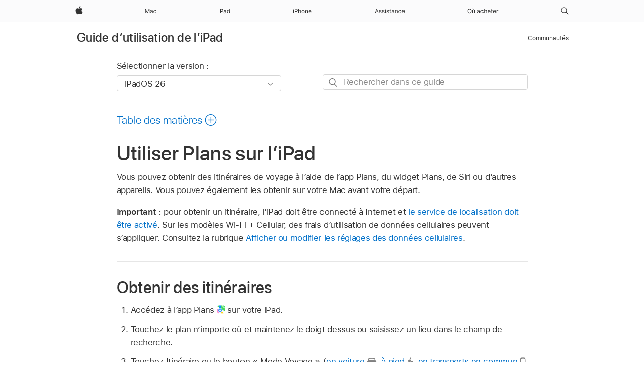

--- FILE ---
content_type: text/html;charset=utf-8
request_url: https://support.apple.com/fr-sn/guide/ipad/ipad927bce1c/ipados
body_size: 72620
content:

    
<!DOCTYPE html>
<html lang="fr" prefix="og: http://ogp.me/ns#" dir=ltr>

<head>
	<meta name="viewport" content="width=device-width, initial-scale=1" />
	<meta http-equiv="content-type" content="text/html; charset=UTF-8" />
	<title lang="fr">Utiliser Plans sur l’iPad - Assistance Apple (SN)</title>
	<link rel="dns-prefetch" href="https://www.apple.com/" />
	<link rel="preconnect" href="https://www.apple.com/" crossorigin />
	<link rel="canonical" href="https://support.apple.com/fr-sn/guide/ipad/ipad927bce1c/ipados" />
	<link rel="apple-touch-icon" href="/favicon.ico">
    <link rel="icon" type="image/png" href="/favicon.ico">
	
	
		<meta name="description" content="Sur iPad, obtenez des itinéraires de voyage à l’aide de Plans, du widget Plans ou de Siri." />
		<meta property="og:url" content="https://support.apple.com/fr-sn/guide/ipad/ipad927bce1c/ipados" />
		<meta property="og:title" content="Utiliser Plans sur l’iPad" />
		<meta property="og:description" content="Sur iPad, obtenez des itinéraires de voyage à l’aide de Plans, du widget Plans ou de Siri." />
		<meta property="og:site_name" content="Apple Support" />
		<meta property="og:locale" content="fr_SN" />
		<meta property="og:type" content="article" />
		<meta name="ac-gn-search-field[locale]" content="fr_SN" />
	

	
	
	
	
		<link rel="alternate" hreflang="ar-kw" href="https://support.apple.com/ar-kw/guide/ipad/ipad927bce1c/ipados">
	
		<link rel="alternate" hreflang="en-il" href="https://support.apple.com/en-il/guide/ipad/ipad927bce1c/ipados">
	
		<link rel="alternate" hreflang="ms-my" href="https://support.apple.com/ms-my/guide/ipad/ipad927bce1c/ipados">
	
		<link rel="alternate" hreflang="en-in" href="https://support.apple.com/en-in/guide/ipad/ipad927bce1c/ipados">
	
		<link rel="alternate" hreflang="en-ae" href="https://support.apple.com/en-ae/guide/ipad/ipad927bce1c/ipados">
	
		<link rel="alternate" hreflang="ta-in" href="https://support.apple.com/ta-in/guide/ipad/ipad927bce1c/ipados">
	
		<link rel="alternate" hreflang="no-no" href="https://support.apple.com/no-no/guide/ipad/ipad927bce1c/ipados">
	
		<link rel="alternate" hreflang="en-al" href="https://support.apple.com/en-al/guide/ipad/ipad927bce1c/ipados">
	
		<link rel="alternate" hreflang="en-is" href="https://support.apple.com/en-is/guide/ipad/ipad927bce1c/ipados">
	
		<link rel="alternate" hreflang="el-gr" href="https://support.apple.com/el-gr/guide/ipad/ipad927bce1c/ipados">
	
		<link rel="alternate" hreflang="en-am" href="https://support.apple.com/en-am/guide/ipad/ipad927bce1c/ipados">
	
		<link rel="alternate" hreflang="nl-nl" href="https://support.apple.com/nl-nl/guide/ipad/ipad927bce1c/ipados">
	
		<link rel="alternate" hreflang="he-il" href="https://support.apple.com/he-il/guide/ipad/ipad927bce1c/ipados">
	
		<link rel="alternate" hreflang="en-az" href="https://support.apple.com/en-az/guide/ipad/ipad927bce1c/ipados">
	
		<link rel="alternate" hreflang="or-in" href="https://support.apple.com/or-in/guide/ipad/ipad927bce1c/ipados">
	
		<link rel="alternate" hreflang="hu-hu" href="https://support.apple.com/hu-hu/guide/ipad/ipad927bce1c/ipados">
	
		<link rel="alternate" hreflang="ml-in" href="https://support.apple.com/ml-in/guide/ipad/ipad927bce1c/ipados">
	
		<link rel="alternate" hreflang="en-jo" href="https://support.apple.com/en-jo/guide/ipad/ipad927bce1c/ipados">
	
		<link rel="alternate" hreflang="en-bh" href="https://support.apple.com/en-bh/guide/ipad/ipad927bce1c/ipados">
	
		<link rel="alternate" hreflang="es-cl" href="https://support.apple.com/es-cl/guide/ipad/ipad927bce1c/ipados">
	
		<link rel="alternate" hreflang="fr-sn" href="https://support.apple.com/fr-sn/guide/ipad/ipad927bce1c/ipados">
	
		<link rel="alternate" hreflang="fr-ca" href="https://support.apple.com/fr-ca/guide/ipad/ipad927bce1c/ipados">
	
		<link rel="alternate" hreflang="es-co" href="https://support.apple.com/es-co/guide/ipad/ipad927bce1c/ipados">
	
		<link rel="alternate" hreflang="en-bn" href="https://support.apple.com/en-bn/guide/ipad/ipad927bce1c/ipados">
	
		<link rel="alternate" hreflang="pl-pl" href="https://support.apple.com/pl-pl/guide/ipad/ipad927bce1c/ipados">
	
		<link rel="alternate" hreflang="pt-pt" href="https://support.apple.com/pt-pt/guide/ipad/ipad927bce1c/ipados">
	
		<link rel="alternate" hreflang="en-sa" href="https://support.apple.com/en-sa/guide/ipad/ipad927bce1c/ipados">
	
		<link rel="alternate" hreflang="ar-eg" href="https://support.apple.com/ar-eg/guide/ipad/ipad927bce1c/ipados">
	
		<link rel="alternate" hreflang="fr-be" href="https://support.apple.com/fr-be/guide/ipad/ipad927bce1c/ipados">
	
		<link rel="alternate" hreflang="en-bw" href="https://support.apple.com/en-bw/guide/ipad/ipad927bce1c/ipados">
	
		<link rel="alternate" hreflang="en-by" href="https://support.apple.com/en-by/guide/ipad/ipad927bce1c/ipados">
	
		<link rel="alternate" hreflang="en-ke" href="https://support.apple.com/en-ke/guide/ipad/ipad927bce1c/ipados">
	
		<link rel="alternate" hreflang="en-om" href="https://support.apple.com/en-om/guide/ipad/ipad927bce1c/ipados">
	
		<link rel="alternate" hreflang="en-ge" href="https://support.apple.com/en-ge/guide/ipad/ipad927bce1c/ipados">
	
		<link rel="alternate" hreflang="zh-mo" href="https://support.apple.com/zh-mo/guide/ipad/ipad927bce1c/ipados">
	
		<link rel="alternate" hreflang="de-at" href="https://support.apple.com/de-at/guide/ipad/ipad927bce1c/ipados">
	
		<link rel="alternate" hreflang="en-gu" href="https://support.apple.com/en-gu/guide/ipad/ipad927bce1c/ipados">
	
		<link rel="alternate" hreflang="en-gw" href="https://support.apple.com/en-gw/guide/ipad/ipad927bce1c/ipados">
	
		<link rel="alternate" hreflang="fr-gn" href="https://support.apple.com/fr-gn/guide/ipad/ipad927bce1c/ipados">
	
		<link rel="alternate" hreflang="bg-bg" href="https://support.apple.com/bg-bg/guide/ipad/ipad927bce1c/ipados">
	
		<link rel="alternate" hreflang="fr-gq" href="https://support.apple.com/fr-gq/guide/ipad/ipad927bce1c/ipados">
	
		<link rel="alternate" hreflang="cs-cz" href="https://support.apple.com/cs-cz/guide/ipad/ipad927bce1c/ipados">
	
		<link rel="alternate" hreflang="en-ph" href="https://support.apple.com/en-ph/guide/ipad/ipad927bce1c/ipados">
	
		<link rel="alternate" hreflang="zh-tw" href="https://support.apple.com/zh-tw/guide/ipad/ipad927bce1c/ipados">
	
		<link rel="alternate" hreflang="ko-kr" href="https://support.apple.com/ko-kr/guide/ipad/ipad927bce1c/ipados">
	
		<link rel="alternate" hreflang="sk-sk" href="https://support.apple.com/sk-sk/guide/ipad/ipad927bce1c/ipados">
	
		<link rel="alternate" hreflang="ar-om" href="https://support.apple.com/ar-om/guide/ipad/ipad927bce1c/ipados">
	
		<link rel="alternate" hreflang="ru-ru" href="https://support.apple.com/ru-ru/guide/ipad/ipad927bce1c/ipados">
	
		<link rel="alternate" hreflang="en-qa" href="https://support.apple.com/en-qa/guide/ipad/ipad927bce1c/ipados">
	
		<link rel="alternate" hreflang="sv-se" href="https://support.apple.com/sv-se/guide/ipad/ipad927bce1c/ipados">
	
		<link rel="alternate" hreflang="mr-in" href="https://support.apple.com/mr-in/guide/ipad/ipad927bce1c/ipados">
	
		<link rel="alternate" hreflang="da-dk" href="https://support.apple.com/da-dk/guide/ipad/ipad927bce1c/ipados">
	
		<link rel="alternate" hreflang="uk-ua" href="https://support.apple.com/uk-ua/guide/ipad/ipad927bce1c/ipados">
	
		<link rel="alternate" hreflang="en-us" href="https://support.apple.com/guide/ipad/ipad927bce1c/ipados">
	
		<link rel="alternate" hreflang="en-mk" href="https://support.apple.com/en-mk/guide/ipad/ipad927bce1c/ipados">
	
		<link rel="alternate" hreflang="en-mn" href="https://support.apple.com/en-mn/guide/ipad/ipad927bce1c/ipados">
	
		<link rel="alternate" hreflang="gu-in" href="https://support.apple.com/gu-in/guide/ipad/ipad927bce1c/ipados">
	
		<link rel="alternate" hreflang="lv-lv" href="https://support.apple.com/lv-lv/guide/ipad/ipad927bce1c/ipados">
	
		<link rel="alternate" hreflang="en-eg" href="https://support.apple.com/en-eg/guide/ipad/ipad927bce1c/ipados">
	
		<link rel="alternate" hreflang="en-mo" href="https://support.apple.com/en-mo/guide/ipad/ipad927bce1c/ipados">
	
		<link rel="alternate" hreflang="en-uz" href="https://support.apple.com/en-uz/guide/ipad/ipad927bce1c/ipados">
	
		<link rel="alternate" hreflang="fr-ne" href="https://support.apple.com/fr-ne/guide/ipad/ipad927bce1c/ipados">
	
		<link rel="alternate" hreflang="en-mt" href="https://support.apple.com/en-mt/guide/ipad/ipad927bce1c/ipados">
	
		<link rel="alternate" hreflang="nl-be" href="https://support.apple.com/nl-be/guide/ipad/ipad927bce1c/ipados">
	
		<link rel="alternate" hreflang="zh-cn" href="https://support.apple.com/zh-cn/guide/ipad/ipad927bce1c/ipados">
	
		<link rel="alternate" hreflang="te-in" href="https://support.apple.com/te-in/guide/ipad/ipad927bce1c/ipados">
	
		<link rel="alternate" hreflang="en-mz" href="https://support.apple.com/en-mz/guide/ipad/ipad927bce1c/ipados">
	
		<link rel="alternate" hreflang="fr-ml" href="https://support.apple.com/fr-ml/guide/ipad/ipad927bce1c/ipados">
	
		<link rel="alternate" hreflang="hi-in" href="https://support.apple.com/hi-in/guide/ipad/ipad927bce1c/ipados">
	
		<link rel="alternate" hreflang="fr-mu" href="https://support.apple.com/fr-mu/guide/ipad/ipad927bce1c/ipados">
	
		<link rel="alternate" hreflang="en-ng" href="https://support.apple.com/en-ng/guide/ipad/ipad927bce1c/ipados">
	
		<link rel="alternate" hreflang="en-vn" href="https://support.apple.com/en-vn/guide/ipad/ipad927bce1c/ipados">
	
		<link rel="alternate" hreflang="el-cy" href="https://support.apple.com/el-cy/guide/ipad/ipad927bce1c/ipados">
	
		<link rel="alternate" hreflang="ja-jp" href="https://support.apple.com/ja-jp/guide/ipad/ipad927bce1c/ipados">
	
		<link rel="alternate" hreflang="de-ch" href="https://support.apple.com/de-ch/guide/ipad/ipad927bce1c/ipados">
	
		<link rel="alternate" hreflang="ar-qa" href="https://support.apple.com/ar-qa/guide/ipad/ipad927bce1c/ipados">
	
		<link rel="alternate" hreflang="ro-ro" href="https://support.apple.com/ro-ro/guide/ipad/ipad927bce1c/ipados">
	
		<link rel="alternate" hreflang="it-ch" href="https://support.apple.com/it-ch/guide/ipad/ipad927bce1c/ipados">
	
		<link rel="alternate" hreflang="tr-tr" href="https://support.apple.com/tr-tr/guide/ipad/ipad927bce1c/ipados">
	
		<link rel="alternate" hreflang="et-ee" href="https://support.apple.com/et-ee/guide/ipad/ipad927bce1c/ipados">
	
		<link rel="alternate" hreflang="fr-fr" href="https://support.apple.com/fr-fr/guide/ipad/ipad927bce1c/ipados">
	
		<link rel="alternate" hreflang="vi-vn" href="https://support.apple.com/vi-vn/guide/ipad/ipad927bce1c/ipados">
	
		<link rel="alternate" hreflang="fi-fi" href="https://support.apple.com/fi-fi/guide/ipad/ipad927bce1c/ipados">
	
		<link rel="alternate" hreflang="en-kg" href="https://support.apple.com/en-kg/guide/ipad/ipad927bce1c/ipados">
	
		<link rel="alternate" hreflang="en-ca" href="https://support.apple.com/en-ca/guide/ipad/ipad927bce1c/ipados">
	
		<link rel="alternate" hreflang="lt-lt" href="https://support.apple.com/lt-lt/guide/ipad/ipad927bce1c/ipados">
	
		<link rel="alternate" hreflang="fr-tn" href="https://support.apple.com/fr-tn/guide/ipad/ipad927bce1c/ipados">
	
		<link rel="alternate" hreflang="ar-ae" href="https://support.apple.com/ar-ae/guide/ipad/ipad927bce1c/ipados">
	
		<link rel="alternate" hreflang="sl-si" href="https://support.apple.com/sl-si/guide/ipad/ipad927bce1c/ipados">
	
		<link rel="alternate" hreflang="en-kw" href="https://support.apple.com/en-kw/guide/ipad/ipad927bce1c/ipados">
	
		<link rel="alternate" hreflang="bn-in" href="https://support.apple.com/bn-in/guide/ipad/ipad927bce1c/ipados">
	
		<link rel="alternate" hreflang="en-kz" href="https://support.apple.com/en-kz/guide/ipad/ipad927bce1c/ipados">
	
		<link rel="alternate" hreflang="fr-cf" href="https://support.apple.com/fr-cf/guide/ipad/ipad927bce1c/ipados">
	
		<link rel="alternate" hreflang="pa-in" href="https://support.apple.com/pa-in/guide/ipad/ipad927bce1c/ipados">
	
		<link rel="alternate" hreflang="fr-ci" href="https://support.apple.com/fr-ci/guide/ipad/ipad927bce1c/ipados">
	
		<link rel="alternate" hreflang="fr-ch" href="https://support.apple.com/fr-ch/guide/ipad/ipad927bce1c/ipados">
	
		<link rel="alternate" hreflang="es-us" href="https://support.apple.com/es-us/guide/ipad/ipad927bce1c/ipados">
	
		<link rel="alternate" hreflang="kn-in" href="https://support.apple.com/kn-in/guide/ipad/ipad927bce1c/ipados">
	
		<link rel="alternate" hreflang="fr-cm" href="https://support.apple.com/fr-cm/guide/ipad/ipad927bce1c/ipados">
	
		<link rel="alternate" hreflang="en-lb" href="https://support.apple.com/en-lb/guide/ipad/ipad927bce1c/ipados">
	
		<link rel="alternate" hreflang="en-tj" href="https://support.apple.com/en-tj/guide/ipad/ipad927bce1c/ipados">
	
		<link rel="alternate" hreflang="en-tm" href="https://support.apple.com/en-tm/guide/ipad/ipad927bce1c/ipados">
	
		<link rel="alternate" hreflang="ar-sa" href="https://support.apple.com/ar-sa/guide/ipad/ipad927bce1c/ipados">
	
		<link rel="alternate" hreflang="ca-es" href="https://support.apple.com/ca-es/guide/ipad/ipad927bce1c/ipados">
	
		<link rel="alternate" hreflang="en-lk" href="https://support.apple.com/en-lk/guide/ipad/ipad927bce1c/ipados">
	
		<link rel="alternate" hreflang="de-de" href="https://support.apple.com/de-de/guide/ipad/ipad927bce1c/ipados">
	
		<link rel="alternate" hreflang="fr-ma" href="https://support.apple.com/fr-ma/guide/ipad/ipad927bce1c/ipados">
	
		<link rel="alternate" hreflang="zh-hk" href="https://support.apple.com/zh-hk/guide/ipad/ipad927bce1c/ipados">
	
		<link rel="alternate" hreflang="pt-br" href="https://support.apple.com/pt-br/guide/ipad/ipad927bce1c/ipados">
	
		<link rel="alternate" hreflang="de-li" href="https://support.apple.com/de-li/guide/ipad/ipad927bce1c/ipados">
	
		<link rel="alternate" hreflang="es-es" href="https://support.apple.com/es-es/guide/ipad/ipad927bce1c/ipados">
	
		<link rel="alternate" hreflang="ar-bh" href="https://support.apple.com/ar-bh/guide/ipad/ipad927bce1c/ipados">
	
		<link rel="alternate" hreflang="kk-kz" href="https://support.apple.com/kk-kz/guide/ipad/ipad927bce1c/ipados">
	
		<link rel="alternate" hreflang="ar-jo" href="https://support.apple.com/ar-jo/guide/ipad/ipad927bce1c/ipados">
	
		<link rel="alternate" hreflang="fr-mg" href="https://support.apple.com/fr-mg/guide/ipad/ipad927bce1c/ipados">
	
		<link rel="alternate" hreflang="es-mx" href="https://support.apple.com/es-mx/guide/ipad/ipad927bce1c/ipados">
	
		<link rel="alternate" hreflang="ur-in" href="https://support.apple.com/ur-in/guide/ipad/ipad927bce1c/ipados">
	
		<link rel="alternate" hreflang="it-it" href="https://support.apple.com/it-it/guide/ipad/ipad927bce1c/ipados">
	
		<link rel="alternate" hreflang="id-id" href="https://support.apple.com/id-id/guide/ipad/ipad927bce1c/ipados">
	
		<link rel="alternate" hreflang="en-md" href="https://support.apple.com/en-md/guide/ipad/ipad927bce1c/ipados">
	
		<link rel="alternate" hreflang="de-lu" href="https://support.apple.com/de-lu/guide/ipad/ipad927bce1c/ipados">
	
		<link rel="alternate" hreflang="fr-lu" href="https://support.apple.com/fr-lu/guide/ipad/ipad927bce1c/ipados">
	
		<link rel="alternate" hreflang="en-me" href="https://support.apple.com/en-me/guide/ipad/ipad927bce1c/ipados">
	
		<link rel="alternate" hreflang="th-th" href="https://support.apple.com/th-th/guide/ipad/ipad927bce1c/ipados">
	

		<link rel="preload" as="style" href="/clientside/build/apd-sasskit.built.css" onload="this.onload=null;this.rel='stylesheet'">
		<noscript>
			<link rel="stylesheet" href="/clientside/build/apd-sasskit.built.css" type="text/css" />
		</noscript>

		
			<link rel="preload" as="style" href="/clientside/build/app-apd.css" onload="this.onload=null;this.rel='stylesheet'">
			<noscript>
				<link rel="stylesheet" href="/clientside/build/app-apd.css" type="text/css" />
			</noscript>
    	

	
    <link rel="preload" as="style"
        href="//www.apple.com/wss/fonts?families=SF+Pro,v1:200,300,400,500,600|SF+Pro+Icons,v1"
        onload="this.onload=null;this.rel='stylesheet'">
    <noscript>
        <link rel="stylesheet" href="//www.apple.com/wss/fonts?families=SF+Pro,v1:200,300,400,500,600|SF+Pro+Icons,v1" type="text/css" />
    </noscript>


	<script>
 
    var _applemd = {
        page: {
            
            site_section: "kb",
            
            content_type: "bk",
            info_type: "",
            topics: "",
            in_house: "",
            locale: "fr-sn",
            
                content_template: "topic",
            
            friendly_content: {
                title: `Guide d’utilisation de l’iPad`,
                publish_date: "12222025",
                
                    topic_id:   "IPAD927BCE1C",
                    article_id        :   "BK_44312F2A31D35151E20A188DE25CF0C2_IPAD927BCE1C",
                    product_version   :   "ipad, 26",
                    os_version        :   "iPadOS 26, 26",
                    article_version   :   "1"
                
            },
            
            
        },
        
            product: "ipad"
        
    };
    const isMobilePlayer = /iPhone|iPod|Android/i.test(navigator.userAgent);
    

</script>

	
	<script>
		var data = {	
			showHelpFulfeedBack: true,
			id: "BK_44312F2A31D35151E20A188DE25CF0C2_IPAD927BCE1C",
			locale: "fr_FR",
			podCookie: "sn~fr",
			source : "",
			isSecureEnv: false,
			dtmPageSource: "topic",
			domain: "support.apple.com",
			isNeighborJsEnabled: true,
            dtmPageName: "acs.pageload"
		}
		window.appState = JSON.stringify(data);
	</script>
	 
		<script src="/clientside/build/nn.js" type="text/javascript" charset="utf-8"></script>
<script>
    
     var neighborInitData = {
        appDataSchemaVersion: '1.0.0',
        webVitalDataThrottlingPercentage: 100,
        reportThrottledWebVitalDataTypes: ['system:dom-content-loaded', 'system:load', 'system:unfocus', 'system:focus', 'system:unload', 'system:page-hide', 'system:visibility-change-visible', 'system:visibility-change-hidden', 'system:event', 'app:load', 'app:unload', 'app:event'],
        trackMarcomSearch: true,
        trackSurvey: true,
        
        endpoint: 'https://supportmetrics.apple.com/content/services/stats'
    }
</script>

	



</head>


	<body id="iPad927bce1c" dir="ltr" data-istaskopen="true" lang="fr" class="ac-gn-current-support no-js AppleTopic apd-topic dark-mode-enabled" data-designversion="2" itemscope
		itemtype="https://schema.org/TechArticle">

    
	
		





		 <meta name="globalnav-store-key" content="S2A49YFKJF2JAT22K" />
<meta name="globalnav-search-field[name]" content="q" />
<meta name="globalnav-search-field[action]" content="https://support.apple.com/kb/index" />
<meta name="globalnav-search-field[src]" content="globalnav_support" />
<meta name="globalnav-search-field[type]" content="organic" />
<meta name="globalnav-search-field[page]" content="search" />
<meta name="globalnav-search-field[locale]" content="fr_SN" />
<meta name="globalnav-search-field[placeholder]" content="Rechercher dans l’assistance" />
<link
  rel="stylesheet"
  type="text/css"
  href="https://www.apple.com/api-www/global-elements/global-header/v1/assets/globalheader.css"
/>
<div id="globalheader" class="globalnav-scrim globalheader-light"><aside id="globalmessage-segment" lang="fr-SN" dir="ltr" class="globalmessage-segment"><ul data-strings="{}" class="globalmessage-segment-content"></ul></aside><nav id="globalnav" lang="fr-SN" dir="ltr" aria-label="Global" data-analytics-element-engagement-start="globalnav:onFlyoutOpen" data-analytics-element-engagement-end="globalnav:onFlyoutClose" data-analytics-activitymap-region-id="global nav" data-analytics-region="global nav" class="globalnav no-js   "><div class="globalnav-content"><div class="globalnav-item globalnav-menuback"><button aria-label="Menu principal" class="globalnav-menuback-button"><span class="globalnav-chevron-icon"><svg height="48" viewBox="0 0 9 48" width="9" xmlns="http://www.w3.org/2000/svg"><path d="m1.5618 24.0621 6.5581-6.4238c.2368-.2319.2407-.6118.0088-.8486-.2324-.2373-.6123-.2407-.8486-.0088l-7 6.8569c-.1157.1138-.1807.2695-.1802.4316.001.1621.0674.3174.1846.4297l7 6.7241c.1162.1118.2661.1675.4155.1675.1577 0 .3149-.062.4326-.1846.2295-.2388.2222-.6187-.0171-.8481z"></path></svg></span></button></div><ul id="globalnav-list" class="globalnav-list"><li data-analytics-element-engagement="globalnav hover - apple" class="
				globalnav-item
				globalnav-item-apple
				
				
			"><a href="https://www.apple.com/sn/" data-globalnav-item-name="apple" data-analytics-title="apple home" aria-label="Apple" class="globalnav-link globalnav-link-apple"><span class="globalnav-image-regular globalnav-link-image"><svg height="44" viewBox="0 0 14 44" width="14" xmlns="http://www.w3.org/2000/svg"><path d="m13.0729 17.6825a3.61 3.61 0 0 0 -1.7248 3.0365 3.5132 3.5132 0 0 0 2.1379 3.2223 8.394 8.394 0 0 1 -1.0948 2.2618c-.6816.9812-1.3943 1.9623-2.4787 1.9623s-1.3633-.63-2.613-.63c-1.2187 0-1.6525.6507-2.644.6507s-1.6834-.9089-2.4787-2.0243a9.7842 9.7842 0 0 1 -1.6628-5.2776c0-3.0984 2.014-4.7405 3.9969-4.7405 1.0535 0 1.9314.6919 2.5924.6919.63 0 1.6112-.7333 2.8092-.7333a3.7579 3.7579 0 0 1 3.1604 1.5802zm-3.7284-2.8918a3.5615 3.5615 0 0 0 .8469-2.22 1.5353 1.5353 0 0 0 -.031-.32 3.5686 3.5686 0 0 0 -2.3445 1.2084 3.4629 3.4629 0 0 0 -.8779 2.1585 1.419 1.419 0 0 0 .031.2892 1.19 1.19 0 0 0 .2169.0207 3.0935 3.0935 0 0 0 2.1586-1.1368z"></path></svg></span><span class="globalnav-image-compact globalnav-link-image"><svg height="48" viewBox="0 0 17 48" width="17" xmlns="http://www.w3.org/2000/svg"><path d="m15.5752 19.0792a4.2055 4.2055 0 0 0 -2.01 3.5376 4.0931 4.0931 0 0 0 2.4908 3.7542 9.7779 9.7779 0 0 1 -1.2755 2.6351c-.7941 1.1431-1.6244 2.2862-2.8878 2.2862s-1.5883-.734-3.0443-.734c-1.42 0-1.9252.7581-3.08.7581s-1.9611-1.0589-2.8876-2.3584a11.3987 11.3987 0 0 1 -1.9373-6.1487c0-3.61 2.3464-5.523 4.6566-5.523 1.2274 0 2.25.8062 3.02.8062.734 0 1.8771-.8543 3.2729-.8543a4.3778 4.3778 0 0 1 3.6822 1.841zm-6.8586-2.0456a1.3865 1.3865 0 0 1 -.2527-.024 1.6557 1.6557 0 0 1 -.0361-.337 4.0341 4.0341 0 0 1 1.0228-2.5148 4.1571 4.1571 0 0 1 2.7314-1.4078 1.7815 1.7815 0 0 1 .0361.373 4.1487 4.1487 0 0 1 -.9867 2.587 3.6039 3.6039 0 0 1 -2.5148 1.3236z"></path></svg></span><span class="globalnav-link-text">Apple</span></a></li><li data-topnav-flyout-item="menu" data-topnav-flyout-label="Menu" role="none" class="globalnav-item globalnav-menu"><div data-topnav-flyout="menu" class="globalnav-flyout"><div class="globalnav-menu-list"><div data-analytics-element-engagement="globalnav hover - mac" class="
				globalnav-item
				globalnav-item-mac
				globalnav-item-menu
				
			"><ul role="none" class="globalnav-submenu-trigger-group"><li class="globalnav-submenu-trigger-item"><a href="https://www.apple.com/sn/mac/" data-globalnav-item-name="mac" data-topnav-flyout-trigger-compact="true" data-analytics-title="mac" data-analytics-element-engagement="hover - mac" aria-label="Mac" class="globalnav-link globalnav-submenu-trigger-link globalnav-link-mac"><span class="globalnav-link-text-container"><span class="globalnav-image-regular globalnav-link-image"><svg height="44" viewBox="0 0 23 44" width="23" xmlns="http://www.w3.org/2000/svg"><path d="m8.1558 25.9987v-6.457h-.0703l-2.666 6.457h-.8907l-2.666-6.457h-.0703v6.457h-.9844v-8.4551h1.2246l2.8945 7.0547h.0938l2.8945-7.0547h1.2246v8.4551zm2.5166-1.7696c0-1.1309.832-1.7812 2.3027-1.8691l1.8223-.1113v-.5742c0-.7793-.4863-1.207-1.4297-1.207-.7559 0-1.2832.2871-1.4238.7852h-1.0195c.1348-1.0137 1.1309-1.6816 2.4785-1.6816 1.541 0 2.4023.791 2.4023 2.1035v4.3242h-.9609v-.9318h-.0938c-.4102.6738-1.1016 1.043-1.9453 1.043-1.2246 0-2.1328-.7266-2.1328-1.8809zm4.125-.5859v-.5801l-1.6992.1113c-.9609.0645-1.3828.3984-1.3828 1.0312 0 .6445.5449 1.0195 1.2773 1.0195 1.0371.0001 1.8047-.6796 1.8047-1.5819zm6.958-2.0273c-.1641-.627-.7207-1.1367-1.6289-1.1367-1.1367 0-1.8516.9082-1.8516 2.3379 0 1.459.7266 2.3848 1.8516 2.3848.8496 0 1.4414-.3926 1.6289-1.1074h1.0195c-.1816 1.1602-1.125 2.0156-2.6426 2.0156-1.7695 0-2.9004-1.2832-2.9004-3.293 0-1.9688 1.125-3.2461 2.8945-3.2461 1.5352 0 2.4727.9199 2.6484 2.0449z"></path></svg></span><span class="globalnav-link-text">Mac</span></span></a></li></ul></div><div data-analytics-element-engagement="globalnav hover - ipad" class="
				globalnav-item
				globalnav-item-ipad
				globalnav-item-menu
				
			"><ul role="none" class="globalnav-submenu-trigger-group"><li class="globalnav-submenu-trigger-item"><a href="https://www.apple.com/sn/ipad/" data-globalnav-item-name="ipad" data-topnav-flyout-trigger-compact="true" data-analytics-title="ipad" data-analytics-element-engagement="hover - ipad" aria-label="iPad" class="globalnav-link globalnav-submenu-trigger-link globalnav-link-ipad"><span class="globalnav-link-text-container"><span class="globalnav-image-regular globalnav-link-image"><svg height="44" viewBox="0 0 24 44" width="24" xmlns="http://www.w3.org/2000/svg"><path d="m14.9575 23.7002c0 .902-.768 1.582-1.805 1.582-.732 0-1.277-.375-1.277-1.02 0-.632.422-.966 1.383-1.031l1.699-.111zm-1.395-4.072c-1.347 0-2.343.668-2.478 1.681h1.019c.141-.498.668-.785 1.424-.785.944 0 1.43.428 1.43 1.207v.574l-1.822.112c-1.471.088-2.303.738-2.303 1.869 0 1.154.908 1.881 2.133 1.881.844 0 1.535-.369 1.945-1.043h.094v.931h.961v-4.324c0-1.312-.862-2.103-2.403-2.103zm6.769 5.575c-1.155 0-1.846-.885-1.846-2.361 0-1.471.697-2.362 1.846-2.362 1.142 0 1.857.914 1.857 2.362 0 1.459-.709 2.361-1.857 2.361zm1.834-8.027v3.503h-.088c-.358-.691-1.102-1.107-1.981-1.107-1.605 0-2.654 1.289-2.654 3.27 0 1.986 1.037 3.269 2.654 3.269.873 0 1.623-.416 2.022-1.119h.093v1.008h.961v-8.824zm-15.394 4.869h-1.863v-3.563h1.863c1.225 0 1.899.639 1.899 1.799 0 1.119-.697 1.764-1.899 1.764zm.276-4.5h-3.194v8.455h1.055v-3.018h2.127c1.588 0 2.719-1.119 2.719-2.701 0-1.611-1.108-2.736-2.707-2.736zm-6.064 8.454h1.008v-6.316h-1.008zm-.199-8.237c0-.387.316-.704.703-.704s.703.317.703.704c0 .386-.316.703-.703.703s-.703-.317-.703-.703z"></path></svg></span><span class="globalnav-link-text">iPad</span></span></a></li></ul></div><div data-analytics-element-engagement="globalnav hover - iphone" class="
				globalnav-item
				globalnav-item-iphone
				globalnav-item-menu
				
			"><ul role="none" class="globalnav-submenu-trigger-group"><li class="globalnav-submenu-trigger-item"><a href="https://www.apple.com/sn/iphone/" data-globalnav-item-name="iphone" data-topnav-flyout-trigger-compact="true" data-analytics-title="iphone" data-analytics-element-engagement="hover - iphone" aria-label="iPhone" class="globalnav-link globalnav-submenu-trigger-link globalnav-link-iphone"><span class="globalnav-link-text-container"><span class="globalnav-image-regular globalnav-link-image"><svg height="44" viewBox="0 0 38 44" width="38" xmlns="http://www.w3.org/2000/svg"><path d="m32.7129 22.3203h3.48c-.023-1.119-.691-1.857-1.693-1.857-1.008 0-1.711.738-1.787 1.857zm4.459 2.045c-.293 1.078-1.277 1.746-2.66 1.746-1.752 0-2.848-1.266-2.848-3.264 0-1.986 1.113-3.275 2.848-3.275 1.705 0 2.742 1.213 2.742 3.176v.386h-4.541v.047c.053 1.248.75 2.039 1.822 2.039.815 0 1.366-.298 1.629-.855zm-12.282-4.682h.961v.996h.094c.316-.697.932-1.107 1.898-1.107 1.418 0 2.209.838 2.209 2.338v4.09h-1.007v-3.844c0-1.137-.481-1.676-1.489-1.676s-1.658.674-1.658 1.781v3.739h-1.008zm-2.499 3.158c0-1.5-.674-2.361-1.869-2.361-1.196 0-1.87.861-1.87 2.361 0 1.495.674 2.362 1.87 2.362 1.195 0 1.869-.867 1.869-2.362zm-4.782 0c0-2.033 1.114-3.269 2.913-3.269 1.798 0 2.912 1.236 2.912 3.269 0 2.028-1.114 3.27-2.912 3.27-1.799 0-2.913-1.242-2.913-3.27zm-6.636-5.666h1.008v3.504h.093c.317-.697.979-1.107 1.946-1.107 1.336 0 2.179.855 2.179 2.338v4.09h-1.007v-3.844c0-1.119-.504-1.676-1.459-1.676-1.131 0-1.752.715-1.752 1.781v3.739h-1.008zm-6.015 4.87h1.863c1.202 0 1.899-.645 1.899-1.764 0-1.16-.674-1.799-1.899-1.799h-1.863zm2.139-4.5c1.599 0 2.707 1.125 2.707 2.736 0 1.582-1.131 2.701-2.719 2.701h-2.127v3.018h-1.055v-8.455zm-6.114 8.454h1.008v-6.316h-1.008zm-.2-8.238c0-.386.317-.703.703-.703.387 0 .704.317.704.703 0 .387-.317.704-.704.704-.386 0-.703-.317-.703-.704z"></path></svg></span><span class="globalnav-link-text">iPhone</span></span></a></li></ul></div><div data-analytics-element-engagement="globalnav hover - support" class="
				globalnav-item
				globalnav-item-support
				globalnav-item-menu
				
			"><ul role="none" class="globalnav-submenu-trigger-group"><li class="globalnav-submenu-trigger-item"><a href="https://support.apple.com/fr-sn/?cid=gn-ols-home-hp-tab" data-globalnav-item-name="support" data-topnav-flyout-trigger-compact="true" data-analytics-title="support" data-analytics-element-engagement="hover - support" data-analytics-exit-link="true" aria-label="Assistance" class="globalnav-link globalnav-submenu-trigger-link globalnav-link-support"><span class="globalnav-link-text-container"><span class="globalnav-image-regular globalnav-link-image"><svg height="44" viewBox="0 0 62 44" width="62" xmlns="http://www.w3.org/2000/svg"><path d="m6.7246 23.5801h-3.3633l-.8496 2.4199h-1.1074l3.1172-8.4551h1.043l3.1171 8.4551h-1.1074zm-3.0527-.8965h2.7422l-1.3242-3.7734h-.0938zm8.3349-3.1113c1.3242 0 2.2441.6562 2.3789 1.6934h-.9961c-.1348-.5039-.627-.8379-1.3887-.8379-.75 0-1.3359.3809-1.3359.9434 0 .4336.3516.7031 1.0957.8848l.9727.2344c1.1895.2871 1.7637.8027 1.7637 1.7109 0 1.1309-1.0957 1.9102-2.5312 1.9102-1.4062 0-2.373-.6738-2.4844-1.7227h1.0371c.1699.5332.6738.873 1.4824.873.8496 0 1.459-.4043 1.459-.9844 0-.4336-.3281-.7266-1.002-.8906l-1.084-.2637c-1.1836-.2871-1.7227-.7969-1.7227-1.7109.0001-1.0489 1.0137-1.8399 2.3555-1.8399zm6.044 0c1.3242 0 2.2441.6562 2.3789 1.6934h-.9961c-.1348-.5039-.627-.8379-1.3887-.8379-.75 0-1.3359.3809-1.3359.9434 0 .4336.3516.7031 1.0957.8848l.9727.2344c1.1895.2871 1.7637.8027 1.7637 1.7109 0 1.1309-1.0957 1.9102-2.5312 1.9102-1.4062 0-2.373-.6738-2.4844-1.7227h1.0371c.1699.5332.6738.873 1.4824.873.8496 0 1.459-.4043 1.459-.9844 0-.4336-.3281-.7266-1.002-.8906l-1.084-.2637c-1.1836-.2871-1.7227-.7969-1.7227-1.7109 0-1.0489 1.0137-1.8399 2.3555-1.8399zm3.7768-1.8106c0-.3867.3164-.7031.7031-.7031s.7031.3164.7031.7031-.3164.7031-.7031.7031-.7031-.3164-.7031-.7031zm.1993 1.9219h1.0078v6.3164h-1.0078zm5.0185-.1113c1.3242 0 2.2441.6562 2.3789 1.6934h-.9961c-.1348-.5039-.627-.8379-1.3887-.8379-.75 0-1.3359.3809-1.3359.9434 0 .4336.3516.7031 1.0957.8848l.9727.2344c1.1895.2871 1.7637.8027 1.7637 1.7109 0 1.1309-1.0957 1.9102-2.5312 1.9102-1.4062 0-2.373-.6738-2.4844-1.7227h1.0371c.1699.5332.6738.873 1.4824.873.8496 0 1.459-.4043 1.459-.9844 0-.4336-.3281-.7266-1.002-.8906l-1.084-.2637c-1.1836-.2871-1.7227-.7969-1.7227-1.7109 0-1.0489 1.0137-1.8399 2.3555-1.8399zm5.3233-1.5235v1.6348h1.4062v.8438h-1.4062v3.5742c0 .7441.2812 1.0605.9375 1.0605.1816 0 .2812-.0059.4688-.0234v.8496c-.1992.0352-.3926.0586-.5918.0586-1.3008 0-1.8223-.4805-1.8223-1.6875v-3.832h-1.0195v-.8438h1.0195v-1.6348zm2.4345 6.1817c0-1.1309.832-1.7812 2.3027-1.8691l1.8223-.1113v-.5742c0-.7793-.4863-1.207-1.4297-1.207-.7559 0-1.2832.2871-1.4238.7852h-1.0195c.1348-1.0137 1.1309-1.6816 2.4785-1.6816 1.541 0 2.4023.791 2.4023 2.1035v4.324h-.9609v-.9316h-.0938c-.4102.6738-1.1016 1.043-1.9453 1.043-1.2246-.0001-2.1328-.7266-2.1328-1.8809zm4.125-.586v-.5801l-1.6992.1113c-.9609.0645-1.3828.3984-1.3828 1.0312 0 .6445.5449 1.0195 1.2773 1.0195 1.0371.0002 1.8047-.6795 1.8047-1.5819zm2.7515-3.9609h.9609v.9961h.0938c.3164-.6973.9316-1.1074 1.8984-1.1074 1.418 0 2.209.8379 2.209 2.3379v4.0898h-1.0078v-3.8438c0-1.1367-.4805-1.6758-1.4883-1.6758s-1.6582.6738-1.6582 1.7812v3.7384h-1.0078zm11.0889 1.9336c-.1641-.627-.7207-1.1367-1.6289-1.1367-1.1367 0-1.8516.9082-1.8516 2.3379 0 1.459.7266 2.3848 1.8516 2.3848.8496 0 1.4414-.3926 1.6289-1.1074h1.0195c-.1816 1.1602-1.125 2.0156-2.6426 2.0156-1.7695 0-2.9004-1.2832-2.9004-3.293 0-1.9688 1.125-3.2461 2.8945-3.2461 1.5352 0 2.4727.9199 2.6484 2.0449zm7.5791 2.748c-.293 1.0781-1.2773 1.7461-2.6602 1.7461-1.752 0-2.8477-1.2656-2.8477-3.2637 0-1.9863 1.1133-3.2754 2.8477-3.2754 1.7051 0 2.7422 1.2129 2.7422 3.1758v.3867h-4.541v.0469c.0527 1.248.75 2.0391 1.8223 2.0391.8145 0 1.3652-.2988 1.6289-.8555zm-4.459-2.0449h3.4805c-.0234-1.1191-.6914-1.8574-1.6934-1.8574-1.0078 0-1.711.7383-1.7871 1.8574z"></path></svg></span><span class="globalnav-link-text">Assistance</span></span></a></li></ul></div><div data-analytics-element-engagement="globalnav hover - where-to-buy" class="
				globalnav-item
				globalnav-item-where-to-buy
				globalnav-item-menu
				
			"><ul role="none" class="globalnav-submenu-trigger-group"><li class="globalnav-submenu-trigger-item"><a href="https://www.apple.com/sn/buy/" data-globalnav-item-name="where-to-buy" data-topnav-flyout-trigger-compact="true" data-analytics-title="where to buy" data-analytics-element-engagement="hover - where to buy" aria-label="Où acheter" class="globalnav-link globalnav-submenu-trigger-link globalnav-link-where-to-buy"><span class="globalnav-link-text-container"><span class="globalnav-image-regular globalnav-link-image"><svg height="44" viewBox="0 0 62 44" width="62" xmlns="http://www.w3.org/2000/svg"><path d="m8.3878 21.767c0 2.7012-1.4648 4.4297-3.8789 4.4297-2.4258 0-3.8789-1.7227-3.8789-4.4297 0-2.7188 1.4883-4.4238 3.8789-4.4238 2.4024 0 3.8789 1.7109 3.8789 4.4238zm-6.6738 0c0 2.0977 1.0371 3.457 2.7949 3.457 1.7344 0 2.7949-1.3594 2.7949-3.457 0-2.1152-1.0664-3.4512-2.7949-3.4512-1.7226.0001-2.7949 1.336-2.7949 3.4512zm13.3628 4.2305h-.9609v-.9902h-.0938c-.3164.7031-.9902 1.1016-1.957 1.1016-1.418 0-2.1562-.8438-2.1562-2.3379v-4.0898h1.0078v3.8438c0 1.1367.4219 1.6641 1.4297 1.6641 1.1133 0 1.7227-.6621 1.7227-1.7695v-3.7383h1.0078v6.3162zm-4.3946-9.1875h1.207l1.0371 1.9922h-.8906zm9.0645 7.418c0-1.1309.832-1.7812 2.3027-1.8691l1.8223-.1113v-.5742c0-.7793-.4863-1.207-1.4297-1.207-.7559 0-1.2832.2871-1.4238.7852h-1.0195c.1348-1.0137 1.1309-1.6816 2.4785-1.6816 1.541 0 2.4023.791 2.4023 2.1035v4.3242h-.9609v-.9316h-.0938c-.4102.6738-1.1016 1.043-1.9453 1.043-1.2246-.0003-2.1328-.7268-2.1328-1.8811zm4.125-.586v-.58l-1.6992.1113c-.9609.0645-1.3828.3984-1.3828 1.0312 0 .6445.5449 1.0195 1.2773 1.0195 1.0371.0001 1.8047-.6796 1.8047-1.582zm6.958-2.0273c-.1641-.627-.7207-1.1367-1.6289-1.1367-1.1367 0-1.8516.9082-1.8516 2.3379 0 1.459.7266 2.3848 1.8516 2.3848.8496 0 1.4414-.3926 1.6289-1.1074h1.0195c-.1816 1.1602-1.125 2.0156-2.6426 2.0156-1.7695 0-2.9004-1.2832-2.9004-3.293 0-1.9688 1.125-3.2461 2.8945-3.2461 1.5352 0 2.4727.9199 2.6484 2.0449zm2.4468-4.4414h1.0078v3.5039h.0938c.3164-.6973.9785-1.1074 1.9453-1.1074 1.3359 0 2.1797.8555 2.1797 2.3379v4.0898h-1.0078v-3.8438c0-1.1191-.5039-1.6758-1.459-1.6758-1.1309 0-1.752.7148-1.752 1.7812v3.7383h-1.0078zm12.1377 7.1894c-.293 1.0781-1.2773 1.7461-2.6602 1.7461-1.752 0-2.8477-1.2656-2.8477-3.2637 0-1.9863 1.1133-3.2754 2.8477-3.2754 1.7051 0 2.7422 1.2129 2.7422 3.1758v.3867h-4.541v.0469c.0527 1.248.75 2.0391 1.8223 2.0391.8145 0 1.3652-.2988 1.6289-.8555zm-4.459-2.0449h3.4805c-.0234-1.1191-.6914-1.8574-1.6934-1.8574-1.0078 0-1.7109.7383-1.7871 1.8574zm7.4326-4.2715v1.6348h1.4062v.8438h-1.4062v3.5742c0 .7441.2812 1.0605.9375 1.0605.1816 0 .2812-.0059.4688-.0234v.8496c-.1992.0352-.3926.0586-.5918.0586-1.3008 0-1.8223-.4805-1.8223-1.6875v-3.832h-1.0195v-.8438h1.0195v-1.6348zm7.9131 6.3164c-.293 1.0781-1.2773 1.7461-2.6602 1.7461-1.752 0-2.8477-1.2656-2.8477-3.2637 0-1.9863 1.1133-3.2754 2.8477-3.2754 1.7051 0 2.7422 1.2129 2.7422 3.1758v.3867h-4.541v.0469c.0527 1.248.75 2.0391 1.8223 2.0391.8145 0 1.3652-.2988 1.6289-.8555zm-4.459-2.0449h3.4805c-.0234-1.1191-.6914-1.8574-1.6934-1.8574-1.0078 0-1.7109.7383-1.7871 1.8574zm6.0034-2.6367h.9609v.9375h.0938c.1875-.6152.9141-1.0488 1.752-1.0488.1641 0 .375.0117.5039.0293v1.0078c-.082-.0234-.4453-.0586-.6445-.0586-.9609 0-1.6582.6445-1.6582 1.5352v3.9141h-1.0078v-6.3165z"></path></svg></span><span class="globalnav-link-text">Où acheter</span></span></a></li></ul></div></div></div></li><li data-topnav-flyout-label="Rechercher sur apple.com" data-analytics-title="open - search field" class="globalnav-item globalnav-search"><a role="button" id="globalnav-menubutton-link-search" href="https://support.apple.com/kb/index?page=search&locale=fr_SN" data-topnav-flyout-trigger-regular="true" data-topnav-flyout-trigger-compact="true" aria-label="Rechercher sur apple.com" data-analytics-title="open - search field" class="globalnav-link globalnav-link-search"><span class="globalnav-image-regular"><svg xmlns="http://www.w3.org/2000/svg" width="15px" height="44px" viewBox="0 0 15 44">
<path d="M14.298,27.202l-3.87-3.87c0.701-0.929,1.122-2.081,1.122-3.332c0-3.06-2.489-5.55-5.55-5.55c-3.06,0-5.55,2.49-5.55,5.55 c0,3.061,2.49,5.55,5.55,5.55c1.251,0,2.403-0.421,3.332-1.122l3.87,3.87c0.151,0.151,0.35,0.228,0.548,0.228 s0.396-0.076,0.548-0.228C14.601,27.995,14.601,27.505,14.298,27.202z M1.55,20c0-2.454,1.997-4.45,4.45-4.45 c2.454,0,4.45,1.997,4.45,4.45S8.454,24.45,6,24.45C3.546,24.45,1.55,22.454,1.55,20z"></path>
</svg>
</span><span class="globalnav-image-compact"><svg height="48" viewBox="0 0 17 48" width="17" xmlns="http://www.w3.org/2000/svg"><path d="m16.2294 29.9556-4.1755-4.0821a6.4711 6.4711 0 1 0 -1.2839 1.2625l4.2005 4.1066a.9.9 0 1 0 1.2588-1.287zm-14.5294-8.0017a5.2455 5.2455 0 1 1 5.2455 5.2527 5.2549 5.2549 0 0 1 -5.2455-5.2527z"></path></svg></span></a><div id="globalnav-submenu-search" aria-labelledby="globalnav-menubutton-link-search" class="globalnav-flyout globalnav-submenu"><div class="globalnav-flyout-scroll-container"><div class="globalnav-flyout-content globalnav-submenu-content"><form action="https://support.apple.com/kb/index" method="get" class="globalnav-searchfield"><div class="globalnav-searchfield-wrapper"><input placeholder="Rechercher sur apple.com" aria-label="Rechercher sur apple.com" autocorrect="off" autocapitalize="off" autocomplete="off" spellcheck="false" class="globalnav-searchfield-input" name="q"><input id="globalnav-searchfield-src" type="hidden" name="src" value><input type="hidden" name="type" value><input type="hidden" name="page" value><input type="hidden" name="locale" value><button aria-label="Effacer les termes de la recherche" tabindex="-1" type="button" class="globalnav-searchfield-reset"><span class="globalnav-image-regular"><svg height="14" viewBox="0 0 14 14" width="14" xmlns="http://www.w3.org/2000/svg"><path d="m7 .0339a6.9661 6.9661 0 1 0 6.9661 6.9661 6.9661 6.9661 0 0 0 -6.9661-6.9661zm2.798 8.9867a.55.55 0 0 1 -.778.7774l-2.02-2.02-2.02 2.02a.55.55 0 0 1 -.7784-.7774l2.0206-2.0206-2.0204-2.02a.55.55 0 0 1 .7782-.7778l2.02 2.02 2.02-2.02a.55.55 0 0 1 .778.7778l-2.0203 2.02z"></path></svg></span><span class="globalnav-image-compact"><svg height="16" viewBox="0 0 16 16" width="16" xmlns="http://www.w3.org/2000/svg"><path d="m0 8a8.0474 8.0474 0 0 1 7.9922-8 8.0609 8.0609 0 0 1 8.0078 8 8.0541 8.0541 0 0 1 -8 8 8.0541 8.0541 0 0 1 -8-8zm5.6549 3.2863 2.3373-2.353 2.3451 2.353a.6935.6935 0 0 0 .4627.1961.6662.6662 0 0 0 .6667-.6667.6777.6777 0 0 0 -.1961-.4706l-2.3451-2.3373 2.3529-2.3607a.5943.5943 0 0 0 .1961-.4549.66.66 0 0 0 -.6667-.6589.6142.6142 0 0 0 -.447.1961l-2.3686 2.3606-2.353-2.3527a.6152.6152 0 0 0 -.447-.1883.6529.6529 0 0 0 -.6667.651.6264.6264 0 0 0 .1961.4549l2.3451 2.3529-2.3451 2.353a.61.61 0 0 0 -.1961.4549.6661.6661 0 0 0 .6667.6667.6589.6589 0 0 0 .4627-.1961z" ></path></svg></span></button><button aria-label="Lancer la recherche" tabindex="-1" aria-hidden="true" type="submit" class="globalnav-searchfield-submit"><span class="globalnav-image-regular"><svg height="32" viewBox="0 0 30 32" width="30" xmlns="http://www.w3.org/2000/svg"><path d="m23.3291 23.3066-4.35-4.35c-.0105-.0105-.0247-.0136-.0355-.0235a6.8714 6.8714 0 1 0 -1.5736 1.4969c.0214.0256.03.0575.0542.0815l4.35 4.35a1.1 1.1 0 1 0 1.5557-1.5547zm-15.4507-8.582a5.6031 5.6031 0 1 1 5.603 5.61 5.613 5.613 0 0 1 -5.603-5.61z"></path></svg></span><span class="globalnav-image-compact"><svg width="38" height="40" viewBox="0 0 38 40" xmlns="http://www.w3.org/2000/svg"><path d="m28.6724 27.8633-5.07-5.07c-.0095-.0095-.0224-.0122-.032-.0213a7.9967 7.9967 0 1 0 -1.8711 1.7625c.0254.03.0357.0681.0642.0967l5.07 5.07a1.3 1.3 0 0 0 1.8389-1.8379zm-18.0035-10.0033a6.5447 6.5447 0 1 1 6.545 6.5449 6.5518 6.5518 0 0 1 -6.545-6.5449z"></path></svg></span></button></div><div role="status" aria-live="polite" data-topnav-searchresults-label="total results" class="globalnav-searchresults-count"></div></form><div class="globalnav-searchresults"></div></div></div></div></li></ul><div class="globalnav-menutrigger"><button id="globalnav-menutrigger-button" aria-controls="globalnav-list" aria-label="Menu" data-topnav-menu-label-open="Menu" data-topnav-menu-label-close="Close" data-topnav-flyout-trigger-compact="menu" class="globalnav-menutrigger-button"><svg width="18" height="18" viewBox="0 0 18 18"><polyline id="globalnav-menutrigger-bread-bottom" fill="none" stroke="currentColor" stroke-width="1.2" stroke-linecap="round" stroke-linejoin="round" points="2 12, 16 12" class="globalnav-menutrigger-bread globalnav-menutrigger-bread-bottom"><animate id="globalnav-anim-menutrigger-bread-bottom-open" attributeName="points" keyTimes="0;0.5;1" dur="0.24s" begin="indefinite" fill="freeze" calcMode="spline" keySplines="0.42, 0, 1, 1;0, 0, 0.58, 1" values=" 2 12, 16 12; 2 9, 16 9; 3.5 15, 15 3.5"></animate><animate id="globalnav-anim-menutrigger-bread-bottom-close" attributeName="points" keyTimes="0;0.5;1" dur="0.24s" begin="indefinite" fill="freeze" calcMode="spline" keySplines="0.42, 0, 1, 1;0, 0, 0.58, 1" values=" 3.5 15, 15 3.5; 2 9, 16 9; 2 12, 16 12"></animate></polyline><polyline id="globalnav-menutrigger-bread-top" fill="none" stroke="currentColor" stroke-width="1.2" stroke-linecap="round" stroke-linejoin="round" points="2 5, 16 5" class="globalnav-menutrigger-bread globalnav-menutrigger-bread-top"><animate id="globalnav-anim-menutrigger-bread-top-open" attributeName="points" keyTimes="0;0.5;1" dur="0.24s" begin="indefinite" fill="freeze" calcMode="spline" keySplines="0.42, 0, 1, 1;0, 0, 0.58, 1" values=" 2 5, 16 5; 2 9, 16 9; 3.5 3.5, 15 15"></animate><animate id="globalnav-anim-menutrigger-bread-top-close" attributeName="points" keyTimes="0;0.5;1" dur="0.24s" begin="indefinite" fill="freeze" calcMode="spline" keySplines="0.42, 0, 1, 1;0, 0, 0.58, 1" values=" 3.5 3.5, 15 15; 2 9, 16 9; 2 5, 16 5"></animate></polyline></svg></button></div></div></nav><div id="globalnav-curtain" class="globalnav-curtain"></div><div id="globalnav-placeholder" class="globalnav-placeholder"></div></div><script id="__ACGH_DATA__" type="application/json">{"props":{"globalNavData":{"locale":"fr_SN","ariaLabel":"Global","analyticsAttributes":[{"name":"data-analytics-activitymap-region-id","value":"global nav"},{"name":"data-analytics-region","value":"global nav"}],"links":[{"id":"a5565ab741f7f3c3dc84712853b141f19d03a57ac7577d7d7ecb2804b2f11acc","name":"apple","text":"Apple","url":"/sn/","ariaLabel":"Apple","submenuAriaLabel":"Menu Apple","images":[{"name":"regular","assetInline":"<svg height=\"44\" viewBox=\"0 0 14 44\" width=\"14\" xmlns=\"http://www.w3.org/2000/svg\"><path d=\"m13.0729 17.6825a3.61 3.61 0 0 0 -1.7248 3.0365 3.5132 3.5132 0 0 0 2.1379 3.2223 8.394 8.394 0 0 1 -1.0948 2.2618c-.6816.9812-1.3943 1.9623-2.4787 1.9623s-1.3633-.63-2.613-.63c-1.2187 0-1.6525.6507-2.644.6507s-1.6834-.9089-2.4787-2.0243a9.7842 9.7842 0 0 1 -1.6628-5.2776c0-3.0984 2.014-4.7405 3.9969-4.7405 1.0535 0 1.9314.6919 2.5924.6919.63 0 1.6112-.7333 2.8092-.7333a3.7579 3.7579 0 0 1 3.1604 1.5802zm-3.7284-2.8918a3.5615 3.5615 0 0 0 .8469-2.22 1.5353 1.5353 0 0 0 -.031-.32 3.5686 3.5686 0 0 0 -2.3445 1.2084 3.4629 3.4629 0 0 0 -.8779 2.1585 1.419 1.419 0 0 0 .031.2892 1.19 1.19 0 0 0 .2169.0207 3.0935 3.0935 0 0 0 2.1586-1.1368z\"></path></svg>"},{"name":"compact","assetInline":"<svg height=\"48\" viewBox=\"0 0 17 48\" width=\"17\" xmlns=\"http://www.w3.org/2000/svg\"><path d=\"m15.5752 19.0792a4.2055 4.2055 0 0 0 -2.01 3.5376 4.0931 4.0931 0 0 0 2.4908 3.7542 9.7779 9.7779 0 0 1 -1.2755 2.6351c-.7941 1.1431-1.6244 2.2862-2.8878 2.2862s-1.5883-.734-3.0443-.734c-1.42 0-1.9252.7581-3.08.7581s-1.9611-1.0589-2.8876-2.3584a11.3987 11.3987 0 0 1 -1.9373-6.1487c0-3.61 2.3464-5.523 4.6566-5.523 1.2274 0 2.25.8062 3.02.8062.734 0 1.8771-.8543 3.2729-.8543a4.3778 4.3778 0 0 1 3.6822 1.841zm-6.8586-2.0456a1.3865 1.3865 0 0 1 -.2527-.024 1.6557 1.6557 0 0 1 -.0361-.337 4.0341 4.0341 0 0 1 1.0228-2.5148 4.1571 4.1571 0 0 1 2.7314-1.4078 1.7815 1.7815 0 0 1 .0361.373 4.1487 4.1487 0 0 1 -.9867 2.587 3.6039 3.6039 0 0 1 -2.5148 1.3236z\"></path></svg>"}],"analyticsAttributes":[{"name":"data-analytics-title","value":"apple home"}]},{"id":"fbed84f3ecf20a368478cb23fceed9b3aa2a711b49e8e8826c72e947fdd1e21c","name":"mac","text":"Mac","url":"/sn/mac/","ariaLabel":"Mac","submenuAriaLabel":"Menu Mac","images":[{"name":"regular","assetInline":"<svg height=\"44\" viewBox=\"0 0 23 44\" width=\"23\" xmlns=\"http://www.w3.org/2000/svg\"><path d=\"m8.1558 25.9987v-6.457h-.0703l-2.666 6.457h-.8907l-2.666-6.457h-.0703v6.457h-.9844v-8.4551h1.2246l2.8945 7.0547h.0938l2.8945-7.0547h1.2246v8.4551zm2.5166-1.7696c0-1.1309.832-1.7812 2.3027-1.8691l1.8223-.1113v-.5742c0-.7793-.4863-1.207-1.4297-1.207-.7559 0-1.2832.2871-1.4238.7852h-1.0195c.1348-1.0137 1.1309-1.6816 2.4785-1.6816 1.541 0 2.4023.791 2.4023 2.1035v4.3242h-.9609v-.9318h-.0938c-.4102.6738-1.1016 1.043-1.9453 1.043-1.2246 0-2.1328-.7266-2.1328-1.8809zm4.125-.5859v-.5801l-1.6992.1113c-.9609.0645-1.3828.3984-1.3828 1.0312 0 .6445.5449 1.0195 1.2773 1.0195 1.0371.0001 1.8047-.6796 1.8047-1.5819zm6.958-2.0273c-.1641-.627-.7207-1.1367-1.6289-1.1367-1.1367 0-1.8516.9082-1.8516 2.3379 0 1.459.7266 2.3848 1.8516 2.3848.8496 0 1.4414-.3926 1.6289-1.1074h1.0195c-.1816 1.1602-1.125 2.0156-2.6426 2.0156-1.7695 0-2.9004-1.2832-2.9004-3.293 0-1.9688 1.125-3.2461 2.8945-3.2461 1.5352 0 2.4727.9199 2.6484 2.0449z\"></path></svg>"}],"analyticsAttributes":[{"name":"data-analytics-title","value":"mac"},{"name":"data-analytics-element-engagement","value":"hover - mac"}]},{"id":"5f00686b1ba26df85dd8a9e4fc4fcbdcb119e4fe692e99eca5708f909b6c4b15","name":"ipad","text":"iPad","url":"/sn/ipad/","ariaLabel":"iPad","submenuAriaLabel":"Menu iPad","images":[{"name":"regular","assetInline":"<svg height=\"44\" viewBox=\"0 0 24 44\" width=\"24\" xmlns=\"http://www.w3.org/2000/svg\"><path d=\"m14.9575 23.7002c0 .902-.768 1.582-1.805 1.582-.732 0-1.277-.375-1.277-1.02 0-.632.422-.966 1.383-1.031l1.699-.111zm-1.395-4.072c-1.347 0-2.343.668-2.478 1.681h1.019c.141-.498.668-.785 1.424-.785.944 0 1.43.428 1.43 1.207v.574l-1.822.112c-1.471.088-2.303.738-2.303 1.869 0 1.154.908 1.881 2.133 1.881.844 0 1.535-.369 1.945-1.043h.094v.931h.961v-4.324c0-1.312-.862-2.103-2.403-2.103zm6.769 5.575c-1.155 0-1.846-.885-1.846-2.361 0-1.471.697-2.362 1.846-2.362 1.142 0 1.857.914 1.857 2.362 0 1.459-.709 2.361-1.857 2.361zm1.834-8.027v3.503h-.088c-.358-.691-1.102-1.107-1.981-1.107-1.605 0-2.654 1.289-2.654 3.27 0 1.986 1.037 3.269 2.654 3.269.873 0 1.623-.416 2.022-1.119h.093v1.008h.961v-8.824zm-15.394 4.869h-1.863v-3.563h1.863c1.225 0 1.899.639 1.899 1.799 0 1.119-.697 1.764-1.899 1.764zm.276-4.5h-3.194v8.455h1.055v-3.018h2.127c1.588 0 2.719-1.119 2.719-2.701 0-1.611-1.108-2.736-2.707-2.736zm-6.064 8.454h1.008v-6.316h-1.008zm-.199-8.237c0-.387.316-.704.703-.704s.703.317.703.704c0 .386-.316.703-.703.703s-.703-.317-.703-.703z\"></path></svg>"}],"analyticsAttributes":[{"name":"data-analytics-title","value":"ipad"},{"name":"data-analytics-element-engagement","value":"hover - ipad"}]},{"id":"dcff66145d451b9ea632c8b29f30880e07591c717d6cdcb5e833af67ccc93dc7","name":"iphone","text":"iPhone","url":"/sn/iphone/","ariaLabel":"iPhone","submenuAriaLabel":"Menu iPhone","images":[{"name":"regular","assetInline":"<svg height=\"44\" viewBox=\"0 0 38 44\" width=\"38\" xmlns=\"http://www.w3.org/2000/svg\"><path d=\"m32.7129 22.3203h3.48c-.023-1.119-.691-1.857-1.693-1.857-1.008 0-1.711.738-1.787 1.857zm4.459 2.045c-.293 1.078-1.277 1.746-2.66 1.746-1.752 0-2.848-1.266-2.848-3.264 0-1.986 1.113-3.275 2.848-3.275 1.705 0 2.742 1.213 2.742 3.176v.386h-4.541v.047c.053 1.248.75 2.039 1.822 2.039.815 0 1.366-.298 1.629-.855zm-12.282-4.682h.961v.996h.094c.316-.697.932-1.107 1.898-1.107 1.418 0 2.209.838 2.209 2.338v4.09h-1.007v-3.844c0-1.137-.481-1.676-1.489-1.676s-1.658.674-1.658 1.781v3.739h-1.008zm-2.499 3.158c0-1.5-.674-2.361-1.869-2.361-1.196 0-1.87.861-1.87 2.361 0 1.495.674 2.362 1.87 2.362 1.195 0 1.869-.867 1.869-2.362zm-4.782 0c0-2.033 1.114-3.269 2.913-3.269 1.798 0 2.912 1.236 2.912 3.269 0 2.028-1.114 3.27-2.912 3.27-1.799 0-2.913-1.242-2.913-3.27zm-6.636-5.666h1.008v3.504h.093c.317-.697.979-1.107 1.946-1.107 1.336 0 2.179.855 2.179 2.338v4.09h-1.007v-3.844c0-1.119-.504-1.676-1.459-1.676-1.131 0-1.752.715-1.752 1.781v3.739h-1.008zm-6.015 4.87h1.863c1.202 0 1.899-.645 1.899-1.764 0-1.16-.674-1.799-1.899-1.799h-1.863zm2.139-4.5c1.599 0 2.707 1.125 2.707 2.736 0 1.582-1.131 2.701-2.719 2.701h-2.127v3.018h-1.055v-8.455zm-6.114 8.454h1.008v-6.316h-1.008zm-.2-8.238c0-.386.317-.703.703-.703.387 0 .704.317.704.703 0 .387-.317.704-.704.704-.386 0-.703-.317-.703-.704z\"></path></svg>"}],"analyticsAttributes":[{"name":"data-analytics-title","value":"iphone"},{"name":"data-analytics-element-engagement","value":"hover - iphone"}]},{"id":"743cf84bc82bb53238f5df98743d0df6d7154aa2cc0b5e10f2c4bb05f94021f9","name":"support","text":"Assistance","url":"https://support.apple.com/fr-sn/?cid=gn-ols-home-hp-tab","ariaLabel":"Assistance","submenuAriaLabel":"Menu Assistance","images":[{"name":"regular","assetInline":"<svg height=\"44\" viewBox=\"0 0 62 44\" width=\"62\" xmlns=\"http://www.w3.org/2000/svg\"><path d=\"m6.7246 23.5801h-3.3633l-.8496 2.4199h-1.1074l3.1172-8.4551h1.043l3.1171 8.4551h-1.1074zm-3.0527-.8965h2.7422l-1.3242-3.7734h-.0938zm8.3349-3.1113c1.3242 0 2.2441.6562 2.3789 1.6934h-.9961c-.1348-.5039-.627-.8379-1.3887-.8379-.75 0-1.3359.3809-1.3359.9434 0 .4336.3516.7031 1.0957.8848l.9727.2344c1.1895.2871 1.7637.8027 1.7637 1.7109 0 1.1309-1.0957 1.9102-2.5312 1.9102-1.4062 0-2.373-.6738-2.4844-1.7227h1.0371c.1699.5332.6738.873 1.4824.873.8496 0 1.459-.4043 1.459-.9844 0-.4336-.3281-.7266-1.002-.8906l-1.084-.2637c-1.1836-.2871-1.7227-.7969-1.7227-1.7109.0001-1.0489 1.0137-1.8399 2.3555-1.8399zm6.044 0c1.3242 0 2.2441.6562 2.3789 1.6934h-.9961c-.1348-.5039-.627-.8379-1.3887-.8379-.75 0-1.3359.3809-1.3359.9434 0 .4336.3516.7031 1.0957.8848l.9727.2344c1.1895.2871 1.7637.8027 1.7637 1.7109 0 1.1309-1.0957 1.9102-2.5312 1.9102-1.4062 0-2.373-.6738-2.4844-1.7227h1.0371c.1699.5332.6738.873 1.4824.873.8496 0 1.459-.4043 1.459-.9844 0-.4336-.3281-.7266-1.002-.8906l-1.084-.2637c-1.1836-.2871-1.7227-.7969-1.7227-1.7109 0-1.0489 1.0137-1.8399 2.3555-1.8399zm3.7768-1.8106c0-.3867.3164-.7031.7031-.7031s.7031.3164.7031.7031-.3164.7031-.7031.7031-.7031-.3164-.7031-.7031zm.1993 1.9219h1.0078v6.3164h-1.0078zm5.0185-.1113c1.3242 0 2.2441.6562 2.3789 1.6934h-.9961c-.1348-.5039-.627-.8379-1.3887-.8379-.75 0-1.3359.3809-1.3359.9434 0 .4336.3516.7031 1.0957.8848l.9727.2344c1.1895.2871 1.7637.8027 1.7637 1.7109 0 1.1309-1.0957 1.9102-2.5312 1.9102-1.4062 0-2.373-.6738-2.4844-1.7227h1.0371c.1699.5332.6738.873 1.4824.873.8496 0 1.459-.4043 1.459-.9844 0-.4336-.3281-.7266-1.002-.8906l-1.084-.2637c-1.1836-.2871-1.7227-.7969-1.7227-1.7109 0-1.0489 1.0137-1.8399 2.3555-1.8399zm5.3233-1.5235v1.6348h1.4062v.8438h-1.4062v3.5742c0 .7441.2812 1.0605.9375 1.0605.1816 0 .2812-.0059.4688-.0234v.8496c-.1992.0352-.3926.0586-.5918.0586-1.3008 0-1.8223-.4805-1.8223-1.6875v-3.832h-1.0195v-.8438h1.0195v-1.6348zm2.4345 6.1817c0-1.1309.832-1.7812 2.3027-1.8691l1.8223-.1113v-.5742c0-.7793-.4863-1.207-1.4297-1.207-.7559 0-1.2832.2871-1.4238.7852h-1.0195c.1348-1.0137 1.1309-1.6816 2.4785-1.6816 1.541 0 2.4023.791 2.4023 2.1035v4.324h-.9609v-.9316h-.0938c-.4102.6738-1.1016 1.043-1.9453 1.043-1.2246-.0001-2.1328-.7266-2.1328-1.8809zm4.125-.586v-.5801l-1.6992.1113c-.9609.0645-1.3828.3984-1.3828 1.0312 0 .6445.5449 1.0195 1.2773 1.0195 1.0371.0002 1.8047-.6795 1.8047-1.5819zm2.7515-3.9609h.9609v.9961h.0938c.3164-.6973.9316-1.1074 1.8984-1.1074 1.418 0 2.209.8379 2.209 2.3379v4.0898h-1.0078v-3.8438c0-1.1367-.4805-1.6758-1.4883-1.6758s-1.6582.6738-1.6582 1.7812v3.7384h-1.0078zm11.0889 1.9336c-.1641-.627-.7207-1.1367-1.6289-1.1367-1.1367 0-1.8516.9082-1.8516 2.3379 0 1.459.7266 2.3848 1.8516 2.3848.8496 0 1.4414-.3926 1.6289-1.1074h1.0195c-.1816 1.1602-1.125 2.0156-2.6426 2.0156-1.7695 0-2.9004-1.2832-2.9004-3.293 0-1.9688 1.125-3.2461 2.8945-3.2461 1.5352 0 2.4727.9199 2.6484 2.0449zm7.5791 2.748c-.293 1.0781-1.2773 1.7461-2.6602 1.7461-1.752 0-2.8477-1.2656-2.8477-3.2637 0-1.9863 1.1133-3.2754 2.8477-3.2754 1.7051 0 2.7422 1.2129 2.7422 3.1758v.3867h-4.541v.0469c.0527 1.248.75 2.0391 1.8223 2.0391.8145 0 1.3652-.2988 1.6289-.8555zm-4.459-2.0449h3.4805c-.0234-1.1191-.6914-1.8574-1.6934-1.8574-1.0078 0-1.711.7383-1.7871 1.8574z\"></path></svg>"}],"analyticsAttributes":[{"name":"data-analytics-title","value":"support"},{"name":"data-analytics-element-engagement","value":"hover - support"},{"name":"data-analytics-exit-link","value":"true"}]},{"id":"d68f67c41f9afe0bac97526f7d4faffc4a569f4e7258ce1d1f3ea82a0b27804e","name":"where-to-buy","text":"Où acheter","url":"/sn/buy/","ariaLabel":"Où acheter","submenuAriaLabel":"Menu Où acheter","images":[{"name":"regular","assetInline":"<svg height=\"44\" viewBox=\"0 0 62 44\" width=\"62\" xmlns=\"http://www.w3.org/2000/svg\"><path d=\"m8.3878 21.767c0 2.7012-1.4648 4.4297-3.8789 4.4297-2.4258 0-3.8789-1.7227-3.8789-4.4297 0-2.7188 1.4883-4.4238 3.8789-4.4238 2.4024 0 3.8789 1.7109 3.8789 4.4238zm-6.6738 0c0 2.0977 1.0371 3.457 2.7949 3.457 1.7344 0 2.7949-1.3594 2.7949-3.457 0-2.1152-1.0664-3.4512-2.7949-3.4512-1.7226.0001-2.7949 1.336-2.7949 3.4512zm13.3628 4.2305h-.9609v-.9902h-.0938c-.3164.7031-.9902 1.1016-1.957 1.1016-1.418 0-2.1562-.8438-2.1562-2.3379v-4.0898h1.0078v3.8438c0 1.1367.4219 1.6641 1.4297 1.6641 1.1133 0 1.7227-.6621 1.7227-1.7695v-3.7383h1.0078v6.3162zm-4.3946-9.1875h1.207l1.0371 1.9922h-.8906zm9.0645 7.418c0-1.1309.832-1.7812 2.3027-1.8691l1.8223-.1113v-.5742c0-.7793-.4863-1.207-1.4297-1.207-.7559 0-1.2832.2871-1.4238.7852h-1.0195c.1348-1.0137 1.1309-1.6816 2.4785-1.6816 1.541 0 2.4023.791 2.4023 2.1035v4.3242h-.9609v-.9316h-.0938c-.4102.6738-1.1016 1.043-1.9453 1.043-1.2246-.0003-2.1328-.7268-2.1328-1.8811zm4.125-.586v-.58l-1.6992.1113c-.9609.0645-1.3828.3984-1.3828 1.0312 0 .6445.5449 1.0195 1.2773 1.0195 1.0371.0001 1.8047-.6796 1.8047-1.582zm6.958-2.0273c-.1641-.627-.7207-1.1367-1.6289-1.1367-1.1367 0-1.8516.9082-1.8516 2.3379 0 1.459.7266 2.3848 1.8516 2.3848.8496 0 1.4414-.3926 1.6289-1.1074h1.0195c-.1816 1.1602-1.125 2.0156-2.6426 2.0156-1.7695 0-2.9004-1.2832-2.9004-3.293 0-1.9688 1.125-3.2461 2.8945-3.2461 1.5352 0 2.4727.9199 2.6484 2.0449zm2.4468-4.4414h1.0078v3.5039h.0938c.3164-.6973.9785-1.1074 1.9453-1.1074 1.3359 0 2.1797.8555 2.1797 2.3379v4.0898h-1.0078v-3.8438c0-1.1191-.5039-1.6758-1.459-1.6758-1.1309 0-1.752.7148-1.752 1.7812v3.7383h-1.0078zm12.1377 7.1894c-.293 1.0781-1.2773 1.7461-2.6602 1.7461-1.752 0-2.8477-1.2656-2.8477-3.2637 0-1.9863 1.1133-3.2754 2.8477-3.2754 1.7051 0 2.7422 1.2129 2.7422 3.1758v.3867h-4.541v.0469c.0527 1.248.75 2.0391 1.8223 2.0391.8145 0 1.3652-.2988 1.6289-.8555zm-4.459-2.0449h3.4805c-.0234-1.1191-.6914-1.8574-1.6934-1.8574-1.0078 0-1.7109.7383-1.7871 1.8574zm7.4326-4.2715v1.6348h1.4062v.8438h-1.4062v3.5742c0 .7441.2812 1.0605.9375 1.0605.1816 0 .2812-.0059.4688-.0234v.8496c-.1992.0352-.3926.0586-.5918.0586-1.3008 0-1.8223-.4805-1.8223-1.6875v-3.832h-1.0195v-.8438h1.0195v-1.6348zm7.9131 6.3164c-.293 1.0781-1.2773 1.7461-2.6602 1.7461-1.752 0-2.8477-1.2656-2.8477-3.2637 0-1.9863 1.1133-3.2754 2.8477-3.2754 1.7051 0 2.7422 1.2129 2.7422 3.1758v.3867h-4.541v.0469c.0527 1.248.75 2.0391 1.8223 2.0391.8145 0 1.3652-.2988 1.6289-.8555zm-4.459-2.0449h3.4805c-.0234-1.1191-.6914-1.8574-1.6934-1.8574-1.0078 0-1.7109.7383-1.7871 1.8574zm6.0034-2.6367h.9609v.9375h.0938c.1875-.6152.9141-1.0488 1.752-1.0488.1641 0 .375.0117.5039.0293v1.0078c-.082-.0234-.4453-.0586-.6445-.0586-.9609 0-1.6582.6445-1.6582 1.5352v3.9141h-1.0078v-6.3165z\"></path></svg>"}],"analyticsAttributes":[{"name":"data-analytics-title","value":"where to buy"},{"name":"data-analytics-element-engagement","value":"hover - where to buy"}]}],"search":{"analyticsAttributes":[{"name":"data-analytics-region","value":"search"}],"open":{"url":"/sn/search","images":[{"name":"regular","assetInline":"<svg xmlns=\"http://www.w3.org/2000/svg\" width=\"15px\" height=\"44px\" viewBox=\"0 0 15 44\">\n<path d=\"M14.298,27.202l-3.87-3.87c0.701-0.929,1.122-2.081,1.122-3.332c0-3.06-2.489-5.55-5.55-5.55c-3.06,0-5.55,2.49-5.55,5.55 c0,3.061,2.49,5.55,5.55,5.55c1.251,0,2.403-0.421,3.332-1.122l3.87,3.87c0.151,0.151,0.35,0.228,0.548,0.228 s0.396-0.076,0.548-0.228C14.601,27.995,14.601,27.505,14.298,27.202z M1.55,20c0-2.454,1.997-4.45,4.45-4.45 c2.454,0,4.45,1.997,4.45,4.45S8.454,24.45,6,24.45C3.546,24.45,1.55,22.454,1.55,20z\"></path>\n</svg>\n"},{"name":"compact","assetInline":"<svg height=\"48\" viewBox=\"0 0 17 48\" width=\"17\" xmlns=\"http://www.w3.org/2000/svg\"><path d=\"m16.2294 29.9556-4.1755-4.0821a6.4711 6.4711 0 1 0 -1.2839 1.2625l4.2005 4.1066a.9.9 0 1 0 1.2588-1.287zm-14.5294-8.0017a5.2455 5.2455 0 1 1 5.2455 5.2527 5.2549 5.2549 0 0 1 -5.2455-5.2527z\"></path></svg>"}],"ariaLabel":"Rechercher sur apple.com","analyticsAttributes":[{"name":"data-analytics-title","value":"open - search field"}]},"close":{"ariaLabel":"Fermer"},"input":{"placeholderTextRegular":"Rechercher sur apple.com","placeholderTextCompact":"Rechercher","ariaLabel":"Rechercher sur apple.com"},"submit":{"images":[{"name":"regular","assetInline":"<svg height=\"32\" viewBox=\"0 0 30 32\" width=\"30\" xmlns=\"http://www.w3.org/2000/svg\"><path d=\"m23.3291 23.3066-4.35-4.35c-.0105-.0105-.0247-.0136-.0355-.0235a6.8714 6.8714 0 1 0 -1.5736 1.4969c.0214.0256.03.0575.0542.0815l4.35 4.35a1.1 1.1 0 1 0 1.5557-1.5547zm-15.4507-8.582a5.6031 5.6031 0 1 1 5.603 5.61 5.613 5.613 0 0 1 -5.603-5.61z\"></path></svg>"},{"name":"compact","assetInline":"<svg width=\"38\" height=\"40\" viewBox=\"0 0 38 40\" xmlns=\"http://www.w3.org/2000/svg\"><path d=\"m28.6724 27.8633-5.07-5.07c-.0095-.0095-.0224-.0122-.032-.0213a7.9967 7.9967 0 1 0 -1.8711 1.7625c.0254.03.0357.0681.0642.0967l5.07 5.07a1.3 1.3 0 0 0 1.8389-1.8379zm-18.0035-10.0033a6.5447 6.5447 0 1 1 6.545 6.5449 6.5518 6.5518 0 0 1 -6.545-6.5449z\"></path></svg>"}],"ariaLabel":"Lancer la recherche"},"reset":{"images":[{"name":"regular","assetInline":"<svg height=\"14\" viewBox=\"0 0 14 14\" width=\"14\" xmlns=\"http://www.w3.org/2000/svg\"><path d=\"m7 .0339a6.9661 6.9661 0 1 0 6.9661 6.9661 6.9661 6.9661 0 0 0 -6.9661-6.9661zm2.798 8.9867a.55.55 0 0 1 -.778.7774l-2.02-2.02-2.02 2.02a.55.55 0 0 1 -.7784-.7774l2.0206-2.0206-2.0204-2.02a.55.55 0 0 1 .7782-.7778l2.02 2.02 2.02-2.02a.55.55 0 0 1 .778.7778l-2.0203 2.02z\"></path></svg>"},{"name":"compact","assetInline":"<svg height=\"16\" viewBox=\"0 0 16 16\" width=\"16\" xmlns=\"http://www.w3.org/2000/svg\"><path d=\"m0 8a8.0474 8.0474 0 0 1 7.9922-8 8.0609 8.0609 0 0 1 8.0078 8 8.0541 8.0541 0 0 1 -8 8 8.0541 8.0541 0 0 1 -8-8zm5.6549 3.2863 2.3373-2.353 2.3451 2.353a.6935.6935 0 0 0 .4627.1961.6662.6662 0 0 0 .6667-.6667.6777.6777 0 0 0 -.1961-.4706l-2.3451-2.3373 2.3529-2.3607a.5943.5943 0 0 0 .1961-.4549.66.66 0 0 0 -.6667-.6589.6142.6142 0 0 0 -.447.1961l-2.3686 2.3606-2.353-2.3527a.6152.6152 0 0 0 -.447-.1883.6529.6529 0 0 0 -.6667.651.6264.6264 0 0 0 .1961.4549l2.3451 2.3529-2.3451 2.353a.61.61 0 0 0 -.1961.4549.6661.6661 0 0 0 .6667.6667.6589.6589 0 0 0 .4627-.1961z\" ></path></svg>"}],"ariaLabel":"Effacer les termes de la recherche"},"results":{"ariaLabel":"total results"},"defaultLinks":{"title":"Liens rapides","images":[{"name":"regular","assetInline":"<svg height=\"16\" viewBox=\"0 0 9 16\" width=\"9\" xmlns=\"http://www.w3.org/2000/svg\"><path d=\"m8.6124 8.1035-2.99 2.99a.5.5 0 0 1 -.7071-.7071l2.1366-2.1364h-6.316a.5.5 0 0 1 0-1h6.316l-2.1368-2.1367a.5.5 0 0 1 .7071-.7071l2.99 2.99a.5.5 0 0 1 .0002.7073z\"></path></svg>"},{"name":"compact","assetInline":"<svg height=\"25\" viewBox=\"0 0 13 25\" width=\"13\" xmlns=\"http://www.w3.org/2000/svg\"><path d=\"m12.3577 13.4238-4.4444 4.4444a.6.6 0 0 1 -.8486-.8477l3.37-3.37h-9.3231a.65.65 0 0 1 0-1.3008h9.3232l-3.37-3.37a.6.6 0 0 1 .8486-.8477l4.4444 4.4444a.5989.5989 0 0 1 -.0001.8474z\"></path></svg>"}],"analyticsAttributes":[{"name":"data-analytics-region","value":"defaultlinks search"}]},"defaultLinksApiUrl":"/search-services/suggestions/defaultlinks/","suggestedLinks":{"title":"Suggestions de liens","images":[{"name":"regular","assetInline":"<svg height=\"16\" viewBox=\"0 0 9 16\" width=\"9\" xmlns=\"http://www.w3.org/2000/svg\"><path d=\"m8.6124 8.1035-2.99 2.99a.5.5 0 0 1 -.7071-.7071l2.1366-2.1364h-6.316a.5.5 0 0 1 0-1h6.316l-2.1368-2.1367a.5.5 0 0 1 .7071-.7071l2.99 2.99a.5.5 0 0 1 .0002.7073z\"></path></svg>"},{"name":"compact","assetInline":"<svg height=\"25\" viewBox=\"0 0 13 25\" width=\"13\" xmlns=\"http://www.w3.org/2000/svg\"><path d=\"m12.3577 13.4238-4.4444 4.4444a.6.6 0 0 1 -.8486-.8477l3.37-3.37h-9.3231a.65.65 0 0 1 0-1.3008h9.3232l-3.37-3.37a.6.6 0 0 1 .8486-.8477l4.4444 4.4444a.5989.5989 0 0 1 -.0001.8474z\"></path></svg>"}],"analyticsAttributes":[{"name":"data-analytics-region","value":"suggested links"}]},"suggestedSearches":{"title":"Suggestions de recherches","images":[{"name":"regular","assetInline":"<svg height=\"16\" viewBox=\"0 0 9 16\" width=\"9\" xmlns=\"http://www.w3.org/2000/svg\"><path d=\"m8.6235 11.2266-2.2141-2.2142a3.43 3.43 0 0 0 .7381-2.1124 3.469 3.469 0 1 0 -1.5315 2.8737l2.23 2.23a.55.55 0 0 0 .7773-.7773zm-7.708-4.3266a2.7659 2.7659 0 1 1 2.7657 2.766 2.7694 2.7694 0 0 1 -2.7657-2.766z\"></path></svg>"},{"name":"compact","assetInline":"<svg height=\"25\" viewBox=\"0 0 13 25\" width=\"13\" xmlns=\"http://www.w3.org/2000/svg\"><path d=\"m12.3936 17.7969-3.1231-3.1231a4.83 4.83 0 0 0 1.023-2.9541 4.89 4.89 0 1 0 -2.1806 4.059v.0006l3.1484 3.1484a.8.8 0 0 0 1.1319-1.1308zm-10.9536-6.0769a3.9768 3.9768 0 1 1 3.976 3.9773 3.981 3.981 0 0 1 -3.976-3.9773z\"></path></svg>"}],"analyticsAttributes":[{"name":"data-analytics-region","value":"suggested search"}]},"suggestionsApiUrl":"/search-services/suggestions/"},"segmentbar":{"dataStrings":{}},"menu":{"open":{"ariaLabel":"Menu"},"close":{"ariaLabel":"Fermer"},"back":{"ariaLabel":"Menu principal","images":[{"name":"compact","assetInline":"<svg height=\"48\" viewBox=\"0 0 9 48\" width=\"9\" xmlns=\"http://www.w3.org/2000/svg\"><path d=\"m1.5618 24.0621 6.5581-6.4238c.2368-.2319.2407-.6118.0088-.8486-.2324-.2373-.6123-.2407-.8486-.0088l-7 6.8569c-.1157.1138-.1807.2695-.1802.4316.001.1621.0674.3174.1846.4297l7 6.7241c.1162.1118.2661.1675.4155.1675.1577 0 .3149-.062.4326-.1846.2295-.2388.2222-.6187-.0171-.8481z\"></path></svg>"}]}},"submenu":{"open":{"images":[{"name":"regular","assetInline":"<svg height=\"10\" viewBox=\"0 0 10 10\" width=\"10\" xmlns=\"http://www.w3.org/2000/svg\"><path d=\"m4.6725 6.635-2.655-2.667a.445.445 0 0 1 -.123-.304.4331.4331 0 0 1 .427-.439h.006a.447.447 0 0 1 .316.135l2.357 2.365 2.356-2.365a.458.458 0 0 1 .316-.135.433.433 0 0 1 .433.433v.006a.4189.4189 0 0 1 -.123.3l-2.655 2.671a.4451.4451 0 0 1 -.327.14.464.464 0 0 1 -.328-.14z\"></path></svg>"},{"name":"compact","assetInline":"<svg height=\"48\" viewBox=\"0 0 9 48\" width=\"9\" xmlns=\"http://www.w3.org/2000/svg\"><path d=\"m7.4382 24.0621-6.5581-6.4238c-.2368-.2319-.2407-.6118-.0088-.8486.2324-.2373.6123-.2407.8486-.0088l7 6.8569c.1157.1138.1807.2695.1802.4316-.001.1621-.0674.3174-.1846.4297l-7 6.7242c-.1162.1118-.2661.1675-.4155.1675-.1577 0-.3149-.062-.4326-.1846-.2295-.2388-.2222-.6187.0171-.8481l6.5537-6.2959z\"></path></svg>"}]}},"hasAbsoluteUrls":true,"hasShopRedirectUrls":false,"analyticsType":"support","storeApiKey":"","wwwDomain":"www.apple.com","textDirection":"ltr","searchUrlPath":"/sn/search","storeRootPath":"","storeUrlPath":"","submenuApiUrl":"https://www.apple.com/api-www/global-elements/global-header/v1/flyouts"},"config":{"version":"ac-globalheader-208-20250217-115458"}}}</script>
<script
  type="text/javascript"
  src="https://www.apple.com/api-www/global-elements/global-header/v1/assets/globalheader.umd.js"
></script> 
		<div id="arabic-localnav">
  <input type='checkbox' id='localnav-menustate' class='localnav-menustate' />
    <nav
      id='localnav-pattern'
      class='localnav'
      data-sticky
      aria-label='Local Navigation'
    >
      <div class='localnav-wrapper' role='presentation'>
        <div class='localnav-background'></div>
        <div class='localnav-content' role='presentation'>
            <span class='localnav-title'>
            <a
              href='https://support.apple.com/fr-sn/guide/ipad/welcome/ipados'
              data-ss-analytics-link-component_name='support'
              data-ss-analytics-link-component_type='local nav'
              data-ss-analytics-link-text='Guide d’utilisation de l’iPad'
              data-ss-analytics-link-url='https://support.apple.com/fr-sn/guide/ipad/welcome/ipados'
              data-ss-analytics-event='acs.link_click'
            >Guide d’utilisation de l’iPad</a>
          </span>
          
          <div class='localnav-menu' role='presentation'>
            <a 
              href="#localnav-menustate" role="button"
              class='localnav-menucta-anchor localnav-menucta-anchor-open'
              id='localnav-menustate-open'
            >
              <span class='localnav-menucta-anchor-label'>
              Ouvrir le menu
              </span>
            </a>
            <a 
              href='#localnav-menustate' role="button"
              class='localnav-menucta-anchor localnav-menucta-anchor-close'
              id='localnav-menustate-close'
            >
              <span class='localnav-menucta-anchor-label'>
              Fermer le menu
              </span>
            </a>
            <div class='localnav-menu-tray' role='presentation'>
              <ul class='localnav-menu-items'>
                <li class='localnav-menu-item'>
                  <a
                    href='https://communities.apple.com/fr/welcome'
                    class='localnav-menu-link'
                    data-ss-analytics-link-component_name='support'
                    data-ss-analytics-link-component_type='local nav'
                    data-ss-analytics-link-text='Communautés'
                    data-ss-analytics-link-url='https://communities.apple.com/fr/welcome'
                    data-ss-analytics-event='acs.link_click'
                  > Communautés</a>
                </li>
              </ul>
            </div>
            <div class='localnav-actions'>
              <div class='localnav-action localnav-action-menucta' aria-hidden='true'>
                <label for='localnav-menustate' class='localnav-menucta'>
                  <span class='localnav-menucta-chevron' ></span>
                </label>
              </div>
            </div>
          </div>
        </div>
      </div>
    </nav>
    <label id='localnav-curtain' class='localnav-curtain' htmlFor='localnav-menustate' ></label>
  </div>

	
	
		<div class='main' role='main' dir=ltr id="arabic">
			
				
					<section class='book topic-search'>
						
<div id='book-version' class='book-version-name'>
	<section class='nojs-version-name' id='nojs-version-name'>
		
		<div class='nojs-version-name-links'>
				<a href='https://support.apple.com/fr-sn/guide/ipad/ipad927bce1c/26/ipados/26'> iPadOS 26 </a>
		</div>
		
		<div class='nojs-version-name-links'>
				<a href='https://support.apple.com/fr-sn/guide/ipad/ipad927bce1c/18.0/ipados/18.0'> iPadOS 18 </a>
		</div>
		
		<div class='nojs-version-name-links'>
				<a href='https://support.apple.com/fr-sn/guide/ipad/ipad927bce1c/17.0/ipados/17.0'> iPadOS 17 </a>
		</div>
		
		<div class='nojs-version-name-links'>
				<a href='https://support.apple.com/fr-sn/guide/ipad/ipad927bce1c/16.0/ipados/16.0'> iPadOS 16 </a>
		</div>
		
		<div class='nojs-version-name-links'>
				<a href='https://support.apple.com/fr-sn/guide/ipad/ipad927bce1c/15.0/ipados/15.0'> iPadOS 15 </a>
		</div>
		
		<div class='nojs-version-name-links'>
				<a href='https://support.apple.com/fr-sn/guide/ipad/ipad927bce1c/14.0/ipados/14.0'> iPadOS 14 </a>
		</div>
		
		<div class='nojs-version-name-links'>
				<a href='https://support.apple.com/fr-sn/guide/ipad/ipad927bce1c/13.0/ipados/13.0'> iPadOS 13 </a>
		</div>
		
	</section>

	<section class='book book-version'>
      <label class='form-block-label' for='version-dropdown'>
		  Sélectionner la version :
      </label>

      <div class='form-element'>
        <select
          class='form-dropdown'
          id='version-dropdown'
          aria-describedby='helpText'
          data-ignore-tracking='true'>
          	
			  <option
					selected
					data-ss-analytics-link-component_name='version'
					data-ss-analytics-link-component_type='select'
					data-ss-analytics-event="acs.link_click"
					data-ss-analytics-link-text="iPadOS 26"
					data-direct-url='https://support.apple.com/fr-sn/guide/ipad/ipad927bce1c/26/ipados/26'
					data-ss-analytics-link-url='https://support.apple.com/fr-sn/guide/ipad/ipad927bce1c/26/ipados/26'
				>
					iPadOS 26
				</option>
		  	
			  <option
					
					data-ss-analytics-link-component_name='version'
					data-ss-analytics-link-component_type='select'
					data-ss-analytics-event="acs.link_click"
					data-ss-analytics-link-text="iPadOS 18"
					data-direct-url='https://support.apple.com/fr-sn/guide/ipad/ipad927bce1c/18.0/ipados/18.0'
					data-ss-analytics-link-url='https://support.apple.com/fr-sn/guide/ipad/ipad927bce1c/18.0/ipados/18.0'
				>
					iPadOS 18
				</option>
		  	
			  <option
					
					data-ss-analytics-link-component_name='version'
					data-ss-analytics-link-component_type='select'
					data-ss-analytics-event="acs.link_click"
					data-ss-analytics-link-text="iPadOS 17"
					data-direct-url='https://support.apple.com/fr-sn/guide/ipad/ipad927bce1c/17.0/ipados/17.0'
					data-ss-analytics-link-url='https://support.apple.com/fr-sn/guide/ipad/ipad927bce1c/17.0/ipados/17.0'
				>
					iPadOS 17
				</option>
		  	
			  <option
					
					data-ss-analytics-link-component_name='version'
					data-ss-analytics-link-component_type='select'
					data-ss-analytics-event="acs.link_click"
					data-ss-analytics-link-text="iPadOS 16"
					data-direct-url='https://support.apple.com/fr-sn/guide/ipad/ipad927bce1c/16.0/ipados/16.0'
					data-ss-analytics-link-url='https://support.apple.com/fr-sn/guide/ipad/ipad927bce1c/16.0/ipados/16.0'
				>
					iPadOS 16
				</option>
		  	
			  <option
					
					data-ss-analytics-link-component_name='version'
					data-ss-analytics-link-component_type='select'
					data-ss-analytics-event="acs.link_click"
					data-ss-analytics-link-text="iPadOS 15"
					data-direct-url='https://support.apple.com/fr-sn/guide/ipad/ipad927bce1c/15.0/ipados/15.0'
					data-ss-analytics-link-url='https://support.apple.com/fr-sn/guide/ipad/ipad927bce1c/15.0/ipados/15.0'
				>
					iPadOS 15
				</option>
		  	
			  <option
					
					data-ss-analytics-link-component_name='version'
					data-ss-analytics-link-component_type='select'
					data-ss-analytics-event="acs.link_click"
					data-ss-analytics-link-text="iPadOS 14"
					data-direct-url='https://support.apple.com/fr-sn/guide/ipad/ipad927bce1c/14.0/ipados/14.0'
					data-ss-analytics-link-url='https://support.apple.com/fr-sn/guide/ipad/ipad927bce1c/14.0/ipados/14.0'
				>
					iPadOS 14
				</option>
		  	
			  <option
					
					data-ss-analytics-link-component_name='version'
					data-ss-analytics-link-component_type='select'
					data-ss-analytics-event="acs.link_click"
					data-ss-analytics-link-text="iPadOS 13"
					data-direct-url='https://support.apple.com/fr-sn/guide/ipad/ipad927bce1c/13.0/ipados/13.0'
					data-ss-analytics-link-url='https://support.apple.com/fr-sn/guide/ipad/ipad927bce1c/13.0/ipados/13.0'
				>
					iPadOS 13
				</option>
		  	
        </select>
        <span class='form-icon icon icon-chevrondown' aria-hidden='true' ></span>
      </div>
      <div id='helpText' class='none'>La modification de cette commande entraînera le rechargement de la page.</div>
    </section>

</div>


						<div id='searchBar-container'>
							<section class="as-search">
  <div class="as-search-content">
    <div class="row">
      
      <form
        action="/kb/index"
        method="get"
        id="as-search-form"
        aria-label="Guide d’utilisation de l’iPad"
        class="as-search-form"
        data-suggestions-endpoint="https://www.apple.com/search-services/suggestions/"
        data-no-results-hint-text="Appuyez sur Entrée pour lancer la recherche"
        data-quick-links-heading="Liens rapides"
        data-suggested-results-heading="Suggestions de recherche"
        onsubmit="return false;"
      >
      
        <input type="hidden" name="page" value="search" />
        <input type="hidden" name="src" id="src" value="support_book_topic" />
        <input
          type="hidden"
          name="locale"
          id="as-search-locale"
          value="fr_SN"
        />
        
        
          <input type="hidden" name="bookid" value="44312f2a31d35151e20a188de25cf0c2" />
          <input type="hidden" name="rurl" value="https://support.apple.com/fr-sn/guide/ipad/ipad927bce1c/ipados" />
          <input type="hidden" name="title" value="Guide d’utilisation de l’iPad" />
        
        <label for="as-search-input" class="hidden">
          Rechercher dans ce guide
        </label>
         
          <input
                 autocomplete="off"
                 class="as-search-form-input"
                 id="as-search-input"
                 placeholder="Rechercher dans ce guide"
                 name="query"
                 spellcheck="false"
                 type="text"
                 value=""
         />
        <button
          class="as-search-form-submit"
          type="submit"
          aria-label="Envoyer la recherche"
        >
        </button>
        <button id="as-search-close" class="as-search-form-reset" type="reset">
          <span class="hidden">
              Effacer la recherche
          </span>
        </button>
        
        
        </form>
      
    </div>

    <div class="row">
					<div class="as-search-suggestions " id="as-search-suggestions-wrapper" aria-expanded="false">
						<span role="status" class="hidden" aria-live="polite"></span>
						<section class="as-search-results-section as-search-results-section-quicklinks">
						<!-- handlebar template goes here-->
						</section>
						<section class="as-search-results-section-divider-space">
						<!-- handlebar template goes here-->
						</section>
						<section class=" as-search-results-section as-search-results-section-suggestions">
						<!-- handlebar template goes here-->
						</section>
						<section class="as-search-results-section-no-results">
						<!-- handlebar template goes here-->
						</section>
					</div>
				</div>
  </div>
</section>
						</div>
					</section>
				
			
			<div id="toc-section-wrapper">
				


<div id="toc-container" class="toc-container">
  
    <div class="book book-toc" id="toc-title-link">
  <a
    href="https://support.apple.com/fr-sn/guide/ipad/toc"
    id="toc-link"
    class="icon icon-after icon-pluscircle toggle-toc"
    role="button"
    data-ss-analytics-link-component_name="table of contents"
    data-ss-analytics-link-component_type="toc"
    data-ss-analytics-link-text="launch=table of contents"
    data-ss-analytics-event="acs.link_click"
  >
    <span class="toc-link-text">Table des matières</span>
  </a>
</div>
  
</div>


			</div>
            
			<div id='toc-hidden-content'>
				<div id="modal-toc-container" class="modal-content">
    <h2 id='modal-heading' class="modal-heading">Guide d’utilisation de l’iPad</h2>
    <ul class='toc hasIcons'>
		    

    <li>
        <a
            data-ss-analytics-link-component_name='Guide d’utilisation de l’iPad'
            data-ss-analytics-link-component_type='toc list'
            data-ss-analytics-link-text='Bienvenue'
            class='toc-item'
            data-ss-analytics-link-url='https://support.apple.com/fr-sn/guide/ipad/welcome/ipados'
            data-ajax-endpoint='https://support.apple.com/fr-sn/guide/ipad/welcome/ipados'
            data-ss-analytics-event="acs.link_click"
            href='https://support.apple.com/fr-sn/guide/ipad/welcome/ipados'
            id='toc-item-IPAD49CAE5DD'
            data-tocid='IPAD49CAE5DD'
            
        >
            <span class='name'>Bienvenue</span>
        </a>
    </li>



    <li>
        <button
        class='section'
        data-ss-analytics-link-component_name='Guide d’utilisation de l’iPad'
        data-ss-analytics-link-component_type='toc list'
        data-ss-analytics-link-text='Présentation de l’iPad'
        data-ss-analytics-event="acs.link_click"
        
        aria-expanded='false'
        
        aria-controls='node-children-IPADEEB26FBF'
        onClick=''
        >
            <span class='name'>Présentation de l’iPad</span>
        </button>
        <ul id='node-children-IPADEEB26FBF' class='non-leaf-node-children'>
			    

    <li>
        <button
        class='section'
        data-ss-analytics-link-component_name='Guide d’utilisation de l’iPad'
        data-ss-analytics-link-component_type='toc list'
        data-ss-analytics-link-text='Modèles d’iPad'
        data-ss-analytics-event="acs.link_click"
        
        aria-expanded='false'
        
        aria-controls='node-children-IPADCBF04DD1'
        onClick=''
        >
            <span class='name'>Modèles d’iPad</span>
        </button>
        <ul id='node-children-IPADCBF04DD1' class='non-leaf-node-children'>
			    

    <li>
        <a
            data-ss-analytics-link-component_name='Guide d’utilisation de l’iPad'
            data-ss-analytics-link-component_type='toc list'
            data-ss-analytics-link-text='Modèles d’iPad compatibles avec iPadOS 26'
            class='toc-item'
            data-ss-analytics-link-url='https://support.apple.com/fr-sn/guide/ipad/ipad213a25b2/ipados'
            data-ajax-endpoint='https://support.apple.com/fr-sn/guide/ipad/ipad213a25b2/ipados'
            data-ss-analytics-event="acs.link_click"
            href='https://support.apple.com/fr-sn/guide/ipad/ipad213a25b2/ipados'
            id='toc-item-IPAD213A25B2'
            data-tocid='IPAD213A25B2'
            
        >
            <span class='name'>Modèles d’iPad compatibles avec iPadOS 26</span>
        </a>
    </li>



    <li>
        <a
            data-ss-analytics-link-component_name='Guide d’utilisation de l’iPad'
            data-ss-analytics-link-component_type='toc list'
            data-ss-analytics-link-text='iPad mini (5e génération)'
            class='toc-item'
            data-ss-analytics-link-url='https://support.apple.com/fr-sn/guide/ipad/ipad0c15e4c4/ipados'
            data-ajax-endpoint='https://support.apple.com/fr-sn/guide/ipad/ipad0c15e4c4/ipados'
            data-ss-analytics-event="acs.link_click"
            href='https://support.apple.com/fr-sn/guide/ipad/ipad0c15e4c4/ipados'
            id='toc-item-IPAD0C15E4C4'
            data-tocid='IPAD0C15E4C4'
            
        >
            <span class='name'>iPad mini (5e génération)</span>
        </a>
    </li>



    <li>
        <a
            data-ss-analytics-link-component_name='Guide d’utilisation de l’iPad'
            data-ss-analytics-link-component_type='toc list'
            data-ss-analytics-link-text='iPad mini (6e génération)'
            class='toc-item'
            data-ss-analytics-link-url='https://support.apple.com/fr-sn/guide/ipad/ipaddf1b27a7/ipados'
            data-ajax-endpoint='https://support.apple.com/fr-sn/guide/ipad/ipaddf1b27a7/ipados'
            data-ss-analytics-event="acs.link_click"
            href='https://support.apple.com/fr-sn/guide/ipad/ipaddf1b27a7/ipados'
            id='toc-item-IPADDF1B27A7'
            data-tocid='IPADDF1B27A7'
            
        >
            <span class='name'>iPad mini (6e génération)</span>
        </a>
    </li>



    <li>
        <a
            data-ss-analytics-link-component_name='Guide d’utilisation de l’iPad'
            data-ss-analytics-link-component_type='toc list'
            data-ss-analytics-link-text='iPad mini (A17 Pro)'
            class='toc-item'
            data-ss-analytics-link-url='https://support.apple.com/fr-sn/guide/ipad/ipad66ed6260/ipados'
            data-ajax-endpoint='https://support.apple.com/fr-sn/guide/ipad/ipad66ed6260/ipados'
            data-ss-analytics-event="acs.link_click"
            href='https://support.apple.com/fr-sn/guide/ipad/ipad66ed6260/ipados'
            id='toc-item-IPAD66ED6260'
            data-tocid='IPAD66ED6260'
            
        >
            <span class='name'>iPad mini (A17 Pro)</span>
        </a>
    </li>



    <li>
        <a
            data-ss-analytics-link-component_name='Guide d’utilisation de l’iPad'
            data-ss-analytics-link-component_type='toc list'
            data-ss-analytics-link-text='iPad (8e génération)'
            class='toc-item'
            data-ss-analytics-link-url='https://support.apple.com/fr-sn/guide/ipad/ipad336cfd09/ipados'
            data-ajax-endpoint='https://support.apple.com/fr-sn/guide/ipad/ipad336cfd09/ipados'
            data-ss-analytics-event="acs.link_click"
            href='https://support.apple.com/fr-sn/guide/ipad/ipad336cfd09/ipados'
            id='toc-item-IPAD336CFD09'
            data-tocid='IPAD336CFD09'
            
        >
            <span class='name'>iPad (8e génération)</span>
        </a>
    </li>



    <li>
        <a
            data-ss-analytics-link-component_name='Guide d’utilisation de l’iPad'
            data-ss-analytics-link-component_type='toc list'
            data-ss-analytics-link-text='iPad (9e génération)'
            class='toc-item'
            data-ss-analytics-link-url='https://support.apple.com/fr-sn/guide/ipad/ipada6b7a0b6/ipados'
            data-ajax-endpoint='https://support.apple.com/fr-sn/guide/ipad/ipada6b7a0b6/ipados'
            data-ss-analytics-event="acs.link_click"
            href='https://support.apple.com/fr-sn/guide/ipad/ipada6b7a0b6/ipados'
            id='toc-item-IPADA6B7A0B6'
            data-tocid='IPADA6B7A0B6'
            
        >
            <span class='name'>iPad (9e génération)</span>
        </a>
    </li>



    <li>
        <a
            data-ss-analytics-link-component_name='Guide d’utilisation de l’iPad'
            data-ss-analytics-link-component_type='toc list'
            data-ss-analytics-link-text='iPad (10e génération)'
            class='toc-item'
            data-ss-analytics-link-url='https://support.apple.com/fr-sn/guide/ipad/ipad1868a02c/ipados'
            data-ajax-endpoint='https://support.apple.com/fr-sn/guide/ipad/ipad1868a02c/ipados'
            data-ss-analytics-event="acs.link_click"
            href='https://support.apple.com/fr-sn/guide/ipad/ipad1868a02c/ipados'
            id='toc-item-IPAD1868A02C'
            data-tocid='IPAD1868A02C'
            
        >
            <span class='name'>iPad (10e génération)</span>
        </a>
    </li>



    <li>
        <a
            data-ss-analytics-link-component_name='Guide d’utilisation de l’iPad'
            data-ss-analytics-link-component_type='toc list'
            data-ss-analytics-link-text='iPad (A16)'
            class='toc-item'
            data-ss-analytics-link-url='https://support.apple.com/fr-sn/guide/ipad/ipad72d777dc/ipados'
            data-ajax-endpoint='https://support.apple.com/fr-sn/guide/ipad/ipad72d777dc/ipados'
            data-ss-analytics-event="acs.link_click"
            href='https://support.apple.com/fr-sn/guide/ipad/ipad72d777dc/ipados'
            id='toc-item-IPAD72D777DC'
            data-tocid='IPAD72D777DC'
            
        >
            <span class='name'>iPad (A16)</span>
        </a>
    </li>



    <li>
        <a
            data-ss-analytics-link-component_name='Guide d’utilisation de l’iPad'
            data-ss-analytics-link-component_type='toc list'
            data-ss-analytics-link-text='iPad Air (3e génération)'
            class='toc-item'
            data-ss-analytics-link-url='https://support.apple.com/fr-sn/guide/ipad/ipad69cea00a/ipados'
            data-ajax-endpoint='https://support.apple.com/fr-sn/guide/ipad/ipad69cea00a/ipados'
            data-ss-analytics-event="acs.link_click"
            href='https://support.apple.com/fr-sn/guide/ipad/ipad69cea00a/ipados'
            id='toc-item-IPAD69CEA00A'
            data-tocid='IPAD69CEA00A'
            
        >
            <span class='name'>iPad Air (3e génération)</span>
        </a>
    </li>



    <li>
        <a
            data-ss-analytics-link-component_name='Guide d’utilisation de l’iPad'
            data-ss-analytics-link-component_type='toc list'
            data-ss-analytics-link-text='iPad Air (4e génération)'
            class='toc-item'
            data-ss-analytics-link-url='https://support.apple.com/fr-sn/guide/ipad/ipadb5f6c2d0/ipados'
            data-ajax-endpoint='https://support.apple.com/fr-sn/guide/ipad/ipadb5f6c2d0/ipados'
            data-ss-analytics-event="acs.link_click"
            href='https://support.apple.com/fr-sn/guide/ipad/ipadb5f6c2d0/ipados'
            id='toc-item-IPADB5F6C2D0'
            data-tocid='IPADB5F6C2D0'
            
        >
            <span class='name'>iPad Air (4e génération)</span>
        </a>
    </li>



    <li>
        <a
            data-ss-analytics-link-component_name='Guide d’utilisation de l’iPad'
            data-ss-analytics-link-component_type='toc list'
            data-ss-analytics-link-text='iPad Air (5e génération)'
            class='toc-item'
            data-ss-analytics-link-url='https://support.apple.com/fr-sn/guide/ipad/ipadaf1251d3/ipados'
            data-ajax-endpoint='https://support.apple.com/fr-sn/guide/ipad/ipadaf1251d3/ipados'
            data-ss-analytics-event="acs.link_click"
            href='https://support.apple.com/fr-sn/guide/ipad/ipadaf1251d3/ipados'
            id='toc-item-IPADAF1251D3'
            data-tocid='IPADAF1251D3'
            
        >
            <span class='name'>iPad Air (5e génération)</span>
        </a>
    </li>



    <li>
        <a
            data-ss-analytics-link-component_name='Guide d’utilisation de l’iPad'
            data-ss-analytics-link-component_type='toc list'
            data-ss-analytics-link-text='iPad Air 11 pouces (M2)'
            class='toc-item'
            data-ss-analytics-link-url='https://support.apple.com/fr-sn/guide/ipad/ipada5152b19/ipados'
            data-ajax-endpoint='https://support.apple.com/fr-sn/guide/ipad/ipada5152b19/ipados'
            data-ss-analytics-event="acs.link_click"
            href='https://support.apple.com/fr-sn/guide/ipad/ipada5152b19/ipados'
            id='toc-item-IPADA5152B19'
            data-tocid='IPADA5152B19'
            
        >
            <span class='name'>iPad Air 11 pouces (M2)</span>
        </a>
    </li>



    <li>
        <a
            data-ss-analytics-link-component_name='Guide d’utilisation de l’iPad'
            data-ss-analytics-link-component_type='toc list'
            data-ss-analytics-link-text='iPad Air 13 pouces (M2)'
            class='toc-item'
            data-ss-analytics-link-url='https://support.apple.com/fr-sn/guide/ipad/ipad050d3a0b/ipados'
            data-ajax-endpoint='https://support.apple.com/fr-sn/guide/ipad/ipad050d3a0b/ipados'
            data-ss-analytics-event="acs.link_click"
            href='https://support.apple.com/fr-sn/guide/ipad/ipad050d3a0b/ipados'
            id='toc-item-IPAD050D3A0B'
            data-tocid='IPAD050D3A0B'
            
        >
            <span class='name'>iPad Air 13 pouces (M2)</span>
        </a>
    </li>



    <li>
        <a
            data-ss-analytics-link-component_name='Guide d’utilisation de l’iPad'
            data-ss-analytics-link-component_type='toc list'
            data-ss-analytics-link-text='iPad Air 11 pouces (M3)'
            class='toc-item'
            data-ss-analytics-link-url='https://support.apple.com/fr-sn/guide/ipad/ipad89b6d8bc/ipados'
            data-ajax-endpoint='https://support.apple.com/fr-sn/guide/ipad/ipad89b6d8bc/ipados'
            data-ss-analytics-event="acs.link_click"
            href='https://support.apple.com/fr-sn/guide/ipad/ipad89b6d8bc/ipados'
            id='toc-item-IPAD89B6D8BC'
            data-tocid='IPAD89B6D8BC'
            
        >
            <span class='name'>iPad Air 11 pouces (M3)</span>
        </a>
    </li>



    <li>
        <a
            data-ss-analytics-link-component_name='Guide d’utilisation de l’iPad'
            data-ss-analytics-link-component_type='toc list'
            data-ss-analytics-link-text='iPad Air 13 pouces (M3)'
            class='toc-item'
            data-ss-analytics-link-url='https://support.apple.com/fr-sn/guide/ipad/ipadaeee8168/ipados'
            data-ajax-endpoint='https://support.apple.com/fr-sn/guide/ipad/ipadaeee8168/ipados'
            data-ss-analytics-event="acs.link_click"
            href='https://support.apple.com/fr-sn/guide/ipad/ipadaeee8168/ipados'
            id='toc-item-IPADAEEE8168'
            data-tocid='IPADAEEE8168'
            
        >
            <span class='name'>iPad Air 13 pouces (M3)</span>
        </a>
    </li>



    <li>
        <a
            data-ss-analytics-link-component_name='Guide d’utilisation de l’iPad'
            data-ss-analytics-link-component_type='toc list'
            data-ss-analytics-link-text='iPad Pro 11 pouces (1re génération)'
            class='toc-item'
            data-ss-analytics-link-url='https://support.apple.com/fr-sn/guide/ipad/ipadff761780/ipados'
            data-ajax-endpoint='https://support.apple.com/fr-sn/guide/ipad/ipadff761780/ipados'
            data-ss-analytics-event="acs.link_click"
            href='https://support.apple.com/fr-sn/guide/ipad/ipadff761780/ipados'
            id='toc-item-IPADFF761780'
            data-tocid='IPADFF761780'
            
        >
            <span class='name'>iPad Pro 11 pouces (1re génération)</span>
        </a>
    </li>



    <li>
        <a
            data-ss-analytics-link-component_name='Guide d’utilisation de l’iPad'
            data-ss-analytics-link-component_type='toc list'
            data-ss-analytics-link-text='iPad Pro 11 pouces (2e génération)'
            class='toc-item'
            data-ss-analytics-link-url='https://support.apple.com/fr-sn/guide/ipad/ipadb765d4f3/ipados'
            data-ajax-endpoint='https://support.apple.com/fr-sn/guide/ipad/ipadb765d4f3/ipados'
            data-ss-analytics-event="acs.link_click"
            href='https://support.apple.com/fr-sn/guide/ipad/ipadb765d4f3/ipados'
            id='toc-item-IPADB765D4F3'
            data-tocid='IPADB765D4F3'
            
        >
            <span class='name'>iPad Pro 11 pouces (2e génération)</span>
        </a>
    </li>



    <li>
        <a
            data-ss-analytics-link-component_name='Guide d’utilisation de l’iPad'
            data-ss-analytics-link-component_type='toc list'
            data-ss-analytics-link-text='iPad Pro 11 pouces (3e génération)'
            class='toc-item'
            data-ss-analytics-link-url='https://support.apple.com/fr-sn/guide/ipad/ipad8e73d172/ipados'
            data-ajax-endpoint='https://support.apple.com/fr-sn/guide/ipad/ipad8e73d172/ipados'
            data-ss-analytics-event="acs.link_click"
            href='https://support.apple.com/fr-sn/guide/ipad/ipad8e73d172/ipados'
            id='toc-item-IPAD8E73D172'
            data-tocid='IPAD8E73D172'
            
        >
            <span class='name'>iPad Pro 11 pouces (3e génération)</span>
        </a>
    </li>



    <li>
        <a
            data-ss-analytics-link-component_name='Guide d’utilisation de l’iPad'
            data-ss-analytics-link-component_type='toc list'
            data-ss-analytics-link-text='iPad Pro 11 pouces (4e génération)'
            class='toc-item'
            data-ss-analytics-link-url='https://support.apple.com/fr-sn/guide/ipad/ipad9e0e9495/ipados'
            data-ajax-endpoint='https://support.apple.com/fr-sn/guide/ipad/ipad9e0e9495/ipados'
            data-ss-analytics-event="acs.link_click"
            href='https://support.apple.com/fr-sn/guide/ipad/ipad9e0e9495/ipados'
            id='toc-item-IPAD9E0E9495'
            data-tocid='IPAD9E0E9495'
            
        >
            <span class='name'>iPad Pro 11 pouces (4e génération)</span>
        </a>
    </li>



    <li>
        <a
            data-ss-analytics-link-component_name='Guide d’utilisation de l’iPad'
            data-ss-analytics-link-component_type='toc list'
            data-ss-analytics-link-text='iPad Pro 11 pouces (M4)'
            class='toc-item'
            data-ss-analytics-link-url='https://support.apple.com/fr-sn/guide/ipad/ipaded0ae0b7/ipados'
            data-ajax-endpoint='https://support.apple.com/fr-sn/guide/ipad/ipaded0ae0b7/ipados'
            data-ss-analytics-event="acs.link_click"
            href='https://support.apple.com/fr-sn/guide/ipad/ipaded0ae0b7/ipados'
            id='toc-item-IPADED0AE0B7'
            data-tocid='IPADED0AE0B7'
            
        >
            <span class='name'>iPad Pro 11 pouces (M4)</span>
        </a>
    </li>



    <li>
        <a
            data-ss-analytics-link-component_name='Guide d’utilisation de l’iPad'
            data-ss-analytics-link-component_type='toc list'
            data-ss-analytics-link-text='iPad Pro 11 pouces (M5)'
            class='toc-item'
            data-ss-analytics-link-url='https://support.apple.com/fr-sn/guide/ipad/ipad46738ed0/ipados'
            data-ajax-endpoint='https://support.apple.com/fr-sn/guide/ipad/ipad46738ed0/ipados'
            data-ss-analytics-event="acs.link_click"
            href='https://support.apple.com/fr-sn/guide/ipad/ipad46738ed0/ipados'
            id='toc-item-IPAD46738ED0'
            data-tocid='IPAD46738ED0'
            
        >
            <span class='name'>iPad Pro 11 pouces (M5)</span>
        </a>
    </li>



    <li>
        <a
            data-ss-analytics-link-component_name='Guide d’utilisation de l’iPad'
            data-ss-analytics-link-component_type='toc list'
            data-ss-analytics-link-text='iPad Pro 12,9 pouces (3e génération)'
            class='toc-item'
            data-ss-analytics-link-url='https://support.apple.com/fr-sn/guide/ipad/ipadb5e9e117/ipados'
            data-ajax-endpoint='https://support.apple.com/fr-sn/guide/ipad/ipadb5e9e117/ipados'
            data-ss-analytics-event="acs.link_click"
            href='https://support.apple.com/fr-sn/guide/ipad/ipadb5e9e117/ipados'
            id='toc-item-IPADB5E9E117'
            data-tocid='IPADB5E9E117'
            
        >
            <span class='name'>iPad Pro 12,9 pouces (3e génération)</span>
        </a>
    </li>



    <li>
        <a
            data-ss-analytics-link-component_name='Guide d’utilisation de l’iPad'
            data-ss-analytics-link-component_type='toc list'
            data-ss-analytics-link-text='iPad Pro 12,9 pouces (4e génération)'
            class='toc-item'
            data-ss-analytics-link-url='https://support.apple.com/fr-sn/guide/ipad/ipadb86e5a78/ipados'
            data-ajax-endpoint='https://support.apple.com/fr-sn/guide/ipad/ipadb86e5a78/ipados'
            data-ss-analytics-event="acs.link_click"
            href='https://support.apple.com/fr-sn/guide/ipad/ipadb86e5a78/ipados'
            id='toc-item-IPADB86E5A78'
            data-tocid='IPADB86E5A78'
            
        >
            <span class='name'>iPad Pro 12,9 pouces (4e génération)</span>
        </a>
    </li>



    <li>
        <a
            data-ss-analytics-link-component_name='Guide d’utilisation de l’iPad'
            data-ss-analytics-link-component_type='toc list'
            data-ss-analytics-link-text='iPad Pro 12,9 pouces (5e génération)'
            class='toc-item'
            data-ss-analytics-link-url='https://support.apple.com/fr-sn/guide/ipad/ipad636fb1f8/ipados'
            data-ajax-endpoint='https://support.apple.com/fr-sn/guide/ipad/ipad636fb1f8/ipados'
            data-ss-analytics-event="acs.link_click"
            href='https://support.apple.com/fr-sn/guide/ipad/ipad636fb1f8/ipados'
            id='toc-item-IPAD636FB1F8'
            data-tocid='IPAD636FB1F8'
            
        >
            <span class='name'>iPad Pro 12,9 pouces (5e génération)</span>
        </a>
    </li>



    <li>
        <a
            data-ss-analytics-link-component_name='Guide d’utilisation de l’iPad'
            data-ss-analytics-link-component_type='toc list'
            data-ss-analytics-link-text='iPad Pro 12,9 pouces (6e génération)'
            class='toc-item'
            data-ss-analytics-link-url='https://support.apple.com/fr-sn/guide/ipad/ipad1d813fe1/ipados'
            data-ajax-endpoint='https://support.apple.com/fr-sn/guide/ipad/ipad1d813fe1/ipados'
            data-ss-analytics-event="acs.link_click"
            href='https://support.apple.com/fr-sn/guide/ipad/ipad1d813fe1/ipados'
            id='toc-item-IPAD1D813FE1'
            data-tocid='IPAD1D813FE1'
            
        >
            <span class='name'>iPad Pro 12,9 pouces (6e génération)</span>
        </a>
    </li>



    <li>
        <a
            data-ss-analytics-link-component_name='Guide d’utilisation de l’iPad'
            data-ss-analytics-link-component_type='toc list'
            data-ss-analytics-link-text='iPad Pro 13 pouces (M4)'
            class='toc-item'
            data-ss-analytics-link-url='https://support.apple.com/fr-sn/guide/ipad/ipad0b29e50c/ipados'
            data-ajax-endpoint='https://support.apple.com/fr-sn/guide/ipad/ipad0b29e50c/ipados'
            data-ss-analytics-event="acs.link_click"
            href='https://support.apple.com/fr-sn/guide/ipad/ipad0b29e50c/ipados'
            id='toc-item-IPAD0B29E50C'
            data-tocid='IPAD0B29E50C'
            
        >
            <span class='name'>iPad Pro 13 pouces (M4)</span>
        </a>
    </li>



    <li>
        <a
            data-ss-analytics-link-component_name='Guide d’utilisation de l’iPad'
            data-ss-analytics-link-component_type='toc list'
            data-ss-analytics-link-text='iPad Pro 13 pouces (M5)'
            class='toc-item'
            data-ss-analytics-link-url='https://support.apple.com/fr-sn/guide/ipad/ipad84f213e7/ipados'
            data-ajax-endpoint='https://support.apple.com/fr-sn/guide/ipad/ipad84f213e7/ipados'
            data-ss-analytics-event="acs.link_click"
            href='https://support.apple.com/fr-sn/guide/ipad/ipad84f213e7/ipados'
            id='toc-item-IPAD84F213E7'
            data-tocid='IPAD84F213E7'
            
        >
            <span class='name'>iPad Pro 13 pouces (M5)</span>
        </a>
    </li>







        </ul>
    </li>



    <li>
        <a
            data-ss-analytics-link-component_name='Guide d’utilisation de l’iPad'
            data-ss-analytics-link-component_type='toc list'
            data-ss-analytics-link-text='Configurer les réglages de base'
            class='toc-item'
            data-ss-analytics-link-url='https://support.apple.com/fr-sn/guide/ipad/ipadad6ac8d3/ipados'
            data-ajax-endpoint='https://support.apple.com/fr-sn/guide/ipad/ipadad6ac8d3/ipados'
            data-ss-analytics-event="acs.link_click"
            href='https://support.apple.com/fr-sn/guide/ipad/ipadad6ac8d3/ipados'
            id='toc-item-IPADAD6AC8D3'
            data-tocid='IPADAD6AC8D3'
            
        >
            <span class='name'>Configurer les réglages de base</span>
        </a>
    </li>



    <li>
        <a
            data-ss-analytics-link-component_name='Guide d’utilisation de l’iPad'
            data-ss-analytics-link-component_type='toc list'
            data-ss-analytics-link-text='Personnaliser votre iPad'
            class='toc-item'
            data-ss-analytics-link-url='https://support.apple.com/fr-sn/guide/ipad/ipad99d8ff68/ipados'
            data-ajax-endpoint='https://support.apple.com/fr-sn/guide/ipad/ipad99d8ff68/ipados'
            data-ss-analytics-event="acs.link_click"
            href='https://support.apple.com/fr-sn/guide/ipad/ipad99d8ff68/ipados'
            id='toc-item-IPAD99D8FF68'
            data-tocid='IPAD99D8FF68'
            
        >
            <span class='name'>Personnaliser votre iPad</span>
        </a>
    </li>



    <li>
        <a
            data-ss-analytics-link-component_name='Guide d’utilisation de l’iPad'
            data-ss-analytics-link-component_type='toc list'
            data-ss-analytics-link-text='Optimiser sa façon de travailler sur l’iPad'
            class='toc-item'
            data-ss-analytics-link-url='https://support.apple.com/fr-sn/guide/ipad/ipadaf1d4cc9/ipados'
            data-ajax-endpoint='https://support.apple.com/fr-sn/guide/ipad/ipadaf1d4cc9/ipados'
            data-ss-analytics-event="acs.link_click"
            href='https://support.apple.com/fr-sn/guide/ipad/ipadaf1d4cc9/ipados'
            id='toc-item-IPADAF1D4CC9'
            data-tocid='IPADAF1D4CC9'
            
        >
            <span class='name'>Optimiser sa façon de travailler sur l’iPad</span>
        </a>
    </li>



    <li>
        <a
            data-ss-analytics-link-component_name='Guide d’utilisation de l’iPad'
            data-ss-analytics-link-component_type='toc list'
            data-ss-analytics-link-text='En faire plus avec l’Apple Pencil'
            class='toc-item'
            data-ss-analytics-link-url='https://support.apple.com/fr-sn/guide/ipad/ipad89415cd5/ipados'
            data-ajax-endpoint='https://support.apple.com/fr-sn/guide/ipad/ipad89415cd5/ipados'
            data-ss-analytics-event="acs.link_click"
            href='https://support.apple.com/fr-sn/guide/ipad/ipad89415cd5/ipados'
            id='toc-item-IPAD89415CD5'
            data-tocid='IPAD89415CD5'
            
        >
            <span class='name'>En faire plus avec l’Apple Pencil</span>
        </a>
    </li>



    <li>
        <a
            data-ss-analytics-link-component_name='Guide d’utilisation de l’iPad'
            data-ss-analytics-link-component_type='toc list'
            data-ss-analytics-link-text='Personnaliser l’iPad pour son enfant'
            class='toc-item'
            data-ss-analytics-link-url='https://support.apple.com/fr-sn/guide/ipad/ipad9950a506/ipados'
            data-ajax-endpoint='https://support.apple.com/fr-sn/guide/ipad/ipad9950a506/ipados'
            data-ss-analytics-event="acs.link_click"
            href='https://support.apple.com/fr-sn/guide/ipad/ipad9950a506/ipados'
            id='toc-item-IPAD9950A506'
            data-tocid='IPAD9950A506'
            
        >
            <span class='name'>Personnaliser l’iPad pour son enfant</span>
        </a>
    </li>







        </ul>
    </li>



    <li>
        <a
            data-ss-analytics-link-component_name='Guide d’utilisation de l’iPad'
            data-ss-analytics-link-component_type='toc list'
            data-ss-analytics-link-text='Nouveautés d’iPadOS 26'
            class='toc-item'
            data-ss-analytics-link-url='https://support.apple.com/fr-sn/guide/ipad/ipad8d9d296d/ipados'
            data-ajax-endpoint='https://support.apple.com/fr-sn/guide/ipad/ipad8d9d296d/ipados'
            data-ss-analytics-event="acs.link_click"
            href='https://support.apple.com/fr-sn/guide/ipad/ipad8d9d296d/ipados'
            id='toc-item-IPAD8D9D296D'
            data-tocid='IPAD8D9D296D'
            
        >
            <span class='name'>Nouveautés d’iPadOS 26</span>
        </a>
    </li>



    <li>
        <button
        class='section'
        data-ss-analytics-link-component_name='Guide d’utilisation de l’iPad'
        data-ss-analytics-link-component_type='toc list'
        data-ss-analytics-link-text='Configuration et premiers pas'
        data-ss-analytics-event="acs.link_click"
        
        aria-expanded='false'
        
        aria-controls='node-children-IPAD995BB99D'
        onClick=''
        >
            <span class='name'>Configuration et premiers pas</span>
        </button>
        <ul id='node-children-IPAD995BB99D' class='non-leaf-node-children'>
			    

    <li>
        <a
            data-ss-analytics-link-component_name='Guide d’utilisation de l’iPad'
            data-ss-analytics-link-component_type='toc list'
            data-ss-analytics-link-text='Allumer et configurer l’iPad'
            class='toc-item'
            data-ss-analytics-link-url='https://support.apple.com/fr-sn/guide/ipad/ipad995bb83d/ipados'
            data-ajax-endpoint='https://support.apple.com/fr-sn/guide/ipad/ipad995bb83d/ipados'
            data-ss-analytics-event="acs.link_click"
            href='https://support.apple.com/fr-sn/guide/ipad/ipad995bb83d/ipados'
            id='toc-item-IPAD995BB83D'
            data-tocid='IPAD995BB83D'
            
        >
            <span class='name'>Allumer et configurer l’iPad</span>
        </a>
    </li>



    <li>
        <a
            data-ss-analytics-link-component_name='Guide d’utilisation de l’iPad'
            data-ss-analytics-link-component_type='toc list'
            data-ss-analytics-link-text='Réactiver, déverrouiller et verrouiller'
            class='toc-item'
            data-ss-analytics-link-url='https://support.apple.com/fr-sn/guide/ipad/ipad9940ee8d/ipados'
            data-ajax-endpoint='https://support.apple.com/fr-sn/guide/ipad/ipad9940ee8d/ipados'
            data-ss-analytics-event="acs.link_click"
            href='https://support.apple.com/fr-sn/guide/ipad/ipad9940ee8d/ipados'
            id='toc-item-IPAD9940EE8D'
            data-tocid='IPAD9940EE8D'
            
        >
            <span class='name'>Réactiver, déverrouiller et verrouiller</span>
        </a>
    </li>



    <li>
        <a
            data-ss-analytics-link-component_name='Guide d’utilisation de l’iPad'
            data-ss-analytics-link-component_type='toc list'
            data-ss-analytics-link-text='Configurer le service cellulaire'
            class='toc-item'
            data-ss-analytics-link-url='https://support.apple.com/fr-sn/guide/ipad/ipad9940e098/ipados'
            data-ajax-endpoint='https://support.apple.com/fr-sn/guide/ipad/ipad9940e098/ipados'
            data-ss-analytics-event="acs.link_click"
            href='https://support.apple.com/fr-sn/guide/ipad/ipad9940e098/ipados'
            id='toc-item-IPAD9940E098'
            data-tocid='IPAD9940E098'
            
        >
            <span class='name'>Configurer le service cellulaire</span>
        </a>
    </li>



    <li>
        <a
            data-ss-analytics-link-component_name='Guide d’utilisation de l’iPad'
            data-ss-analytics-link-component_type='toc list'
            data-ss-analytics-link-text='Se connecter à Internet'
            class='toc-item'
            data-ss-analytics-link-url='https://support.apple.com/fr-sn/guide/ipad/ipad2db29c3a/ipados'
            data-ajax-endpoint='https://support.apple.com/fr-sn/guide/ipad/ipad2db29c3a/ipados'
            data-ss-analytics-event="acs.link_click"
            href='https://support.apple.com/fr-sn/guide/ipad/ipad2db29c3a/ipados'
            id='toc-item-IPAD2DB29C3A'
            data-tocid='IPAD2DB29C3A'
            
        >
            <span class='name'>Se connecter à Internet</span>
        </a>
    </li>



    <li>
        <a
            data-ss-analytics-link-component_name='Guide d’utilisation de l’iPad'
            data-ss-analytics-link-component_type='toc list'
            data-ss-analytics-link-text='Afficher ou modifier les réglages des données cellulaires'
            class='toc-item'
            data-ss-analytics-link-url='https://support.apple.com/fr-sn/guide/ipad/ipadbfe780eb/ipados'
            data-ajax-endpoint='https://support.apple.com/fr-sn/guide/ipad/ipadbfe780eb/ipados'
            data-ss-analytics-event="acs.link_click"
            href='https://support.apple.com/fr-sn/guide/ipad/ipadbfe780eb/ipados'
            id='toc-item-IPADBFE780EB'
            data-tocid='IPADBFE780EB'
            
        >
            <span class='name'>Afficher ou modifier les réglages des données cellulaires</span>
        </a>
    </li>



    <li>
        <button
        class='section'
        data-ss-analytics-link-component_name='Guide d’utilisation de l’iPad'
        data-ss-analytics-link-component_type='toc list'
        data-ss-analytics-link-text='Compte Apple et iCloud'
        data-ss-analytics-event="acs.link_click"
        
        aria-expanded='false'
        
        aria-controls='node-children-IPAD79D02A1F'
        onClick=''
        >
            <span class='name'>Compte Apple et iCloud</span>
        </button>
        <ul id='node-children-IPAD79D02A1F' class='non-leaf-node-children'>
			    

    <li>
        <a
            data-ss-analytics-link-component_name='Guide d’utilisation de l’iPad'
            data-ss-analytics-link-component_type='toc list'
            data-ss-analytics-link-text='Se connecter à son compte Apple et le gérer'
            class='toc-item'
            data-ss-analytics-link-url='https://support.apple.com/fr-sn/guide/ipad/ipad995bbafe/ipados'
            data-ajax-endpoint='https://support.apple.com/fr-sn/guide/ipad/ipad995bbafe/ipados'
            data-ss-analytics-event="acs.link_click"
            href='https://support.apple.com/fr-sn/guide/ipad/ipad995bbafe/ipados'
            id='toc-item-IPAD995BBAFE'
            data-tocid='IPAD995BBAFE'
            
        >
            <span class='name'>Se connecter à son compte Apple et le gérer</span>
        </a>
    </li>



    <li>
        <a
            data-ss-analytics-link-component_name='Guide d’utilisation de l’iPad'
            data-ss-analytics-link-component_type='toc list'
            data-ss-analytics-link-text='Utiliser iCloud'
            class='toc-item'
            data-ss-analytics-link-url='https://support.apple.com/fr-sn/guide/ipad/ipad2161498f/ipados'
            data-ajax-endpoint='https://support.apple.com/fr-sn/guide/ipad/ipad2161498f/ipados'
            data-ss-analytics-event="acs.link_click"
            href='https://support.apple.com/fr-sn/guide/ipad/ipad2161498f/ipados'
            id='toc-item-IPAD2161498F'
            data-tocid='IPAD2161498F'
            
        >
            <span class='name'>Utiliser iCloud</span>
        </a>
    </li>



    <li>
        <a
            data-ss-analytics-link-component_name='Guide d’utilisation de l’iPad'
            data-ss-analytics-link-component_type='toc list'
            data-ss-analytics-link-text='S’abonner à iCloud+'
            class='toc-item'
            data-ss-analytics-link-url='https://support.apple.com/fr-sn/guide/ipad/ipadae7f7b31/ipados'
            data-ajax-endpoint='https://support.apple.com/fr-sn/guide/ipad/ipadae7f7b31/ipados'
            data-ss-analytics-event="acs.link_click"
            href='https://support.apple.com/fr-sn/guide/ipad/ipadae7f7b31/ipados'
            id='toc-item-IPADAE7F7B31'
            data-tocid='IPADAE7F7B31'
            
        >
            <span class='name'>S’abonner à iCloud+</span>
        </a>
    </li>







        </ul>
    </li>



    <li>
        <a
            data-ss-analytics-link-component_name='Guide d’utilisation de l’iPad'
            data-ss-analytics-link-component_type='toc list'
            data-ss-analytics-link-text='Rechercher des réglages'
            class='toc-item'
            data-ss-analytics-link-url='https://support.apple.com/fr-sn/guide/ipad/ipadba23b9b4/ipados'
            data-ajax-endpoint='https://support.apple.com/fr-sn/guide/ipad/ipadba23b9b4/ipados'
            data-ss-analytics-event="acs.link_click"
            href='https://support.apple.com/fr-sn/guide/ipad/ipadba23b9b4/ipados'
            id='toc-item-IPADBA23B9B4'
            data-tocid='IPADBA23B9B4'
            
        >
            <span class='name'>Rechercher des réglages</span>
        </a>
    </li>



    <li>
        <a
            data-ss-analytics-link-component_name='Guide d’utilisation de l’iPad'
            data-ss-analytics-link-component_type='toc list'
            data-ss-analytics-link-text='Configurer des comptes de messagerie, de contacts et de calendrier'
            class='toc-item'
            data-ss-analytics-link-url='https://support.apple.com/fr-sn/guide/ipad/ipadee835d39/ipados'
            data-ajax-endpoint='https://support.apple.com/fr-sn/guide/ipad/ipadee835d39/ipados'
            data-ss-analytics-event="acs.link_click"
            href='https://support.apple.com/fr-sn/guide/ipad/ipadee835d39/ipados'
            id='toc-item-IPADEE835D39'
            data-tocid='IPADEE835D39'
            
        >
            <span class='name'>Configurer des comptes de messagerie, de contacts et de calendrier</span>
        </a>
    </li>



    <li>
        <a
            data-ss-analytics-link-component_name='Guide d’utilisation de l’iPad'
            data-ss-analytics-link-component_type='toc list'
            data-ss-analytics-link-text='Comprendre la signification des icônes d’état'
            class='toc-item'
            data-ss-analytics-link-url='https://support.apple.com/fr-sn/guide/ipad/ipad9940e50c/ipados'
            data-ajax-endpoint='https://support.apple.com/fr-sn/guide/ipad/ipad9940e50c/ipados'
            data-ss-analytics-event="acs.link_click"
            href='https://support.apple.com/fr-sn/guide/ipad/ipad9940e50c/ipados'
            id='toc-item-IPAD9940E50C'
            data-tocid='IPAD9940E50C'
            
        >
            <span class='name'>Comprendre la signification des icônes d’état</span>
        </a>
    </li>



    <li>
        <button
        class='section'
        data-ss-analytics-link-component_name='Guide d’utilisation de l’iPad'
        data-ss-analytics-link-component_type='toc list'
        data-ss-analytics-link-text='Charger et surveiller la batterie'
        data-ss-analytics-event="acs.link_click"
        
        aria-expanded='false'
        
        aria-controls='node-children-IPAD02A4081A'
        onClick=''
        >
            <span class='name'>Charger et surveiller la batterie</span>
        </button>
        <ul id='node-children-IPAD02A4081A' class='non-leaf-node-children'>
			    

    <li>
        <a
            data-ss-analytics-link-component_name='Guide d’utilisation de l’iPad'
            data-ss-analytics-link-component_type='toc list'
            data-ss-analytics-link-text='Recharger la batterie'
            class='toc-item'
            data-ss-analytics-link-url='https://support.apple.com/fr-sn/guide/ipad/ipad997da965/ipados'
            data-ajax-endpoint='https://support.apple.com/fr-sn/guide/ipad/ipad997da965/ipados'
            data-ss-analytics-event="acs.link_click"
            href='https://support.apple.com/fr-sn/guide/ipad/ipad997da965/ipados'
            id='toc-item-IPAD997DA965'
            data-tocid='IPAD997DA965'
            
        >
            <span class='name'>Recharger la batterie</span>
        </a>
    </li>



    <li>
        <a
            data-ss-analytics-link-component_name='Guide d’utilisation de l’iPad'
            data-ss-analytics-link-component_type='toc list'
            data-ss-analytics-link-text='Afficher le pourcentage de la batterie'
            class='toc-item'
            data-ss-analytics-link-url='https://support.apple.com/fr-sn/guide/ipad/ipadf2ffc34e/ipados'
            data-ajax-endpoint='https://support.apple.com/fr-sn/guide/ipad/ipadf2ffc34e/ipados'
            data-ss-analytics-event="acs.link_click"
            href='https://support.apple.com/fr-sn/guide/ipad/ipadf2ffc34e/ipados'
            id='toc-item-IPADF2FFC34E'
            data-tocid='IPADF2FFC34E'
            
        >
            <span class='name'>Afficher le pourcentage de la batterie</span>
        </a>
    </li>



    <li>
        <a
            data-ss-analytics-link-component_name='Guide d’utilisation de l’iPad'
            data-ss-analytics-link-component_type='toc list'
            data-ss-analytics-link-text='Définir une limite de recharge'
            class='toc-item'
            data-ss-analytics-link-url='https://support.apple.com/fr-sn/guide/ipad/ipadb3190c30/ipados'
            data-ajax-endpoint='https://support.apple.com/fr-sn/guide/ipad/ipadb3190c30/ipados'
            data-ss-analytics-event="acs.link_click"
            href='https://support.apple.com/fr-sn/guide/ipad/ipadb3190c30/ipados'
            id='toc-item-IPADB3190C30'
            data-tocid='IPADB3190C30'
            
        >
            <span class='name'>Définir une limite de recharge</span>
        </a>
    </li>



    <li>
        <a
            data-ss-analytics-link-component_name='Guide d’utilisation de l’iPad'
            data-ss-analytics-link-component_type='toc list'
            data-ss-analytics-link-text='Comprendre la charge limitée par la température'
            class='toc-item'
            data-ss-analytics-link-url='https://support.apple.com/fr-sn/guide/ipad/ipad68ee7aa1/ipados'
            data-ajax-endpoint='https://support.apple.com/fr-sn/guide/ipad/ipad68ee7aa1/ipados'
            data-ss-analytics-event="acs.link_click"
            href='https://support.apple.com/fr-sn/guide/ipad/ipad68ee7aa1/ipados'
            id='toc-item-IPAD68EE7AA1'
            data-tocid='IPAD68EE7AA1'
            
        >
            <span class='name'>Comprendre la charge limitée par la température</span>
        </a>
    </li>



    <li>
        <a
            data-ss-analytics-link-component_name='Guide d’utilisation de l’iPad'
            data-ss-analytics-link-component_type='toc list'
            data-ss-analytics-link-text='Utiliser le mode Économie d’énergie pour économiser l’autonomie de la batterie'
            class='toc-item'
            data-ss-analytics-link-url='https://support.apple.com/fr-sn/guide/ipad/ipadbaefc31d/ipados'
            data-ajax-endpoint='https://support.apple.com/fr-sn/guide/ipad/ipadbaefc31d/ipados'
            data-ss-analytics-event="acs.link_click"
            href='https://support.apple.com/fr-sn/guide/ipad/ipadbaefc31d/ipados'
            id='toc-item-IPADBAEFC31D'
            data-tocid='IPADBAEFC31D'
            
        >
            <span class='name'>Utiliser le mode Économie d’énergie pour économiser l’autonomie de la batterie</span>
        </a>
    </li>



    <li>
        <a
            data-ss-analytics-link-component_name='Guide d’utilisation de l’iPad'
            data-ss-analytics-link-component_type='toc list'
            data-ss-analytics-link-text='Comprendre l’état et l’utilisation de la batterie de l’iPad '
            class='toc-item'
            data-ss-analytics-link-url='https://support.apple.com/fr-sn/guide/ipad/ipadcda46da7/ipados'
            data-ajax-endpoint='https://support.apple.com/fr-sn/guide/ipad/ipadcda46da7/ipados'
            data-ss-analytics-event="acs.link_click"
            href='https://support.apple.com/fr-sn/guide/ipad/ipadcda46da7/ipados'
            id='toc-item-IPADCDA46DA7'
            data-tocid='IPADCDA46DA7'
            
        >
            <span class='name'>Comprendre l’état et l’utilisation de la batterie de l’iPad </span>
        </a>
    </li>







        </ul>
    </li>







        </ul>
    </li>



    <li>
        <button
        class='section'
        data-ss-analytics-link-component_name='Guide d’utilisation de l’iPad'
        data-ss-analytics-link-component_type='toc list'
        data-ss-analytics-link-text='Notions élémentaires'
        data-ss-analytics-event="acs.link_click"
        
        aria-expanded='false'
        
        aria-controls='node-children-IPAD997DA2F9'
        onClick=''
        >
            <span class='name'>Notions élémentaires</span>
        </button>
        <ul id='node-children-IPAD997DA2F9' class='non-leaf-node-children'>
			    

    <li>
        <button
        class='section'
        data-ss-analytics-link-component_name='Guide d’utilisation de l’iPad'
        data-ss-analytics-link-component_type='toc list'
        data-ss-analytics-link-text='Apprendre les gestes pour l’iPad'
        data-ss-analytics-event="acs.link_click"
        
        aria-expanded='false'
        
        aria-controls='node-children-IPAD93A41967'
        onClick=''
        >
            <span class='name'>Apprendre les gestes pour l’iPad</span>
        </button>
        <ul id='node-children-IPAD93A41967' class='non-leaf-node-children'>
			    

    <li>
        <a
            data-ss-analytics-link-component_name='Guide d’utilisation de l’iPad'
            data-ss-analytics-link-component_type='toc list'
            data-ss-analytics-link-text='Apprendre les gestes de base'
            class='toc-item'
            data-ss-analytics-link-url='https://support.apple.com/fr-sn/guide/ipad/ipad2c09c4d4/ipados'
            data-ajax-endpoint='https://support.apple.com/fr-sn/guide/ipad/ipad2c09c4d4/ipados'
            data-ss-analytics-event="acs.link_click"
            href='https://support.apple.com/fr-sn/guide/ipad/ipad2c09c4d4/ipados'
            id='toc-item-IPAD2C09C4D4'
            data-tocid='IPAD2C09C4D4'
            
        >
            <span class='name'>Apprendre les gestes de base</span>
        </a>
    </li>



    <li>
        <a
            data-ss-analytics-link-component_name='Guide d’utilisation de l’iPad'
            data-ss-analytics-link-component_type='toc list'
            data-ss-analytics-link-text='Apprendre les gestes avancés'
            class='toc-item'
            data-ss-analytics-link-url='https://support.apple.com/fr-sn/guide/ipad/ipadab6772b8/ipados'
            data-ajax-endpoint='https://support.apple.com/fr-sn/guide/ipad/ipadab6772b8/ipados'
            data-ss-analytics-event="acs.link_click"
            href='https://support.apple.com/fr-sn/guide/ipad/ipadab6772b8/ipados'
            id='toc-item-IPADAB6772B8'
            data-tocid='IPADAB6772B8'
            
        >
            <span class='name'>Apprendre les gestes avancés</span>
        </a>
    </li>







        </ul>
    </li>



    <li>
        <a
            data-ss-analytics-link-component_name='Guide d’utilisation de l’iPad'
            data-ss-analytics-link-component_type='toc list'
            data-ss-analytics-link-text='Régler le volume'
            class='toc-item'
            data-ss-analytics-link-url='https://support.apple.com/fr-sn/guide/ipad/ipad9940e758/ipados'
            data-ajax-endpoint='https://support.apple.com/fr-sn/guide/ipad/ipad9940e758/ipados'
            data-ss-analytics-event="acs.link_click"
            href='https://support.apple.com/fr-sn/guide/ipad/ipad9940e758/ipados'
            id='toc-item-IPAD9940E758'
            data-tocid='IPAD9940E758'
            
        >
            <span class='name'>Régler le volume</span>
        </a>
    </li>



    <li>
        <a
            data-ss-analytics-link-component_name='Guide d’utilisation de l’iPad'
            data-ss-analytics-link-component_type='toc list'
            data-ss-analytics-link-text='Activer ou désactiver la lampe torche de l’iPad'
            class='toc-item'
            data-ss-analytics-link-url='https://support.apple.com/fr-sn/guide/ipad/ipad89644aa3/ipados'
            data-ajax-endpoint='https://support.apple.com/fr-sn/guide/ipad/ipad89644aa3/ipados'
            data-ss-analytics-event="acs.link_click"
            href='https://support.apple.com/fr-sn/guide/ipad/ipad89644aa3/ipados'
            id='toc-item-IPAD89644AA3'
            data-tocid='IPAD89644AA3'
            
        >
            <span class='name'>Activer ou désactiver la lampe torche de l’iPad</span>
        </a>
    </li>



    <li>
        <button
        class='section'
        data-ss-analytics-link-component_name='Guide d’utilisation de l’iPad'
        data-ss-analytics-link-component_type='toc list'
        data-ss-analytics-link-text='Utiliser les apps'
        data-ss-analytics-event="acs.link_click"
        
        aria-expanded='false'
        
        aria-controls='node-children-IPADAF7B8438'
        onClick=''
        >
            <span class='name'>Utiliser les apps</span>
        </button>
        <ul id='node-children-IPADAF7B8438' class='non-leaf-node-children'>
			    

    <li>
        <a
            data-ss-analytics-link-component_name='Guide d’utilisation de l’iPad'
            data-ss-analytics-link-component_type='toc list'
            data-ss-analytics-link-text='Ouvrir des apps'
            class='toc-item'
            data-ss-analytics-link-url='https://support.apple.com/fr-sn/guide/ipad/ipad997d9e62/ipados'
            data-ajax-endpoint='https://support.apple.com/fr-sn/guide/ipad/ipad997d9e62/ipados'
            data-ss-analytics-event="acs.link_click"
            href='https://support.apple.com/fr-sn/guide/ipad/ipad997d9e62/ipados'
            id='toc-item-IPAD997D9E62'
            data-tocid='IPAD997D9E62'
            
        >
            <span class='name'>Ouvrir des apps</span>
        </a>
    </li>



    <li>
        <a
            data-ss-analytics-link-component_name='Guide d’utilisation de l’iPad'
            data-ss-analytics-link-component_type='toc list'
            data-ss-analytics-link-text='Trouver et utiliser des apps dans la bibliothèque d’apps'
            class='toc-item'
            data-ss-analytics-link-url='https://support.apple.com/fr-sn/guide/ipad/ipad9d0fc0d4/ipados'
            data-ajax-endpoint='https://support.apple.com/fr-sn/guide/ipad/ipad9d0fc0d4/ipados'
            data-ss-analytics-event="acs.link_click"
            href='https://support.apple.com/fr-sn/guide/ipad/ipad9d0fc0d4/ipados'
            id='toc-item-IPAD9D0FC0D4'
            data-tocid='IPAD9D0FC0D4'
            
        >
            <span class='name'>Trouver et utiliser des apps dans la bibliothèque d’apps</span>
        </a>
    </li>



    <li>
        <a
            data-ss-analytics-link-component_name='Guide d’utilisation de l’iPad'
            data-ss-analytics-link-component_type='toc list'
            data-ss-analytics-link-text='Quitter et rouvrir une app'
            class='toc-item'
            data-ss-analytics-link-url='https://support.apple.com/fr-sn/guide/ipad/ipad79518d15/ipados'
            data-ajax-endpoint='https://support.apple.com/fr-sn/guide/ipad/ipad79518d15/ipados'
            data-ss-analytics-event="acs.link_click"
            href='https://support.apple.com/fr-sn/guide/ipad/ipad79518d15/ipados'
            id='toc-item-IPAD79518D15'
            data-tocid='IPAD79518D15'
            
        >
            <span class='name'>Quitter et rouvrir une app</span>
        </a>
    </li>







        </ul>
    </li>



    <li>
        <a
            data-ss-analytics-link-component_name='Guide d’utilisation de l’iPad'
            data-ss-analytics-link-component_type='toc list'
            data-ss-analytics-link-text='Glisser et déposer'
            class='toc-item'
            data-ss-analytics-link-url='https://support.apple.com/fr-sn/guide/ipad/ipadaa83b207/ipados'
            data-ajax-endpoint='https://support.apple.com/fr-sn/guide/ipad/ipadaa83b207/ipados'
            data-ss-analytics-event="acs.link_click"
            href='https://support.apple.com/fr-sn/guide/ipad/ipadaa83b207/ipados'
            id='toc-item-IPADAA83B207'
            data-tocid='IPADAA83B207'
            
        >
            <span class='name'>Glisser et déposer</span>
        </a>
    </li>



    <li>
        <button
        class='section'
        data-ss-analytics-link-component_name='Guide d’utilisation de l’iPad'
        data-ss-analytics-link-component_type='toc list'
        data-ss-analytics-link-text='Utiliser simultanément plusieurs apps'
        data-ss-analytics-event="acs.link_click"
        
        aria-expanded='false'
        
        aria-controls='node-children-IPAD79F31327'
        onClick=''
        >
            <span class='name'>Utiliser simultanément plusieurs apps</span>
        </button>
        <ul id='node-children-IPAD79F31327' class='non-leaf-node-children'>
			    

    <li>
        <a
            data-ss-analytics-link-component_name='Guide d’utilisation de l’iPad'
            data-ss-analytics-link-component_type='toc list'
            data-ss-analytics-link-text='Utiliser simultanément plusieurs fenêtres'
            class='toc-item'
            data-ss-analytics-link-url='https://support.apple.com/fr-sn/guide/ipad/ipad08c9970c/ipados'
            data-ajax-endpoint='https://support.apple.com/fr-sn/guide/ipad/ipad08c9970c/ipados'
            data-ss-analytics-event="acs.link_click"
            href='https://support.apple.com/fr-sn/guide/ipad/ipad08c9970c/ipados'
            id='toc-item-IPAD08C9970C'
            data-tocid='IPAD08C9970C'
            
        >
            <span class='name'>Utiliser simultanément plusieurs fenêtres</span>
        </a>
    </li>



    <li>
        <a
            data-ss-analytics-link-component_name='Guide d’utilisation de l’iPad'
            data-ss-analytics-link-component_type='toc list'
            data-ss-analytics-link-text='Basculer entre les apps'
            class='toc-item'
            data-ss-analytics-link-url='https://support.apple.com/fr-sn/guide/ipad/ipad619935ea/ipados'
            data-ajax-endpoint='https://support.apple.com/fr-sn/guide/ipad/ipad619935ea/ipados'
            data-ss-analytics-event="acs.link_click"
            href='https://support.apple.com/fr-sn/guide/ipad/ipad619935ea/ipados'
            id='toc-item-IPAD619935EA'
            data-tocid='IPAD619935EA'
            
        >
            <span class='name'>Basculer entre les apps</span>
        </a>
    </li>



    <li>
        <a
            data-ss-analytics-link-component_name='Guide d’utilisation de l’iPad'
            data-ss-analytics-link-component_type='toc list'
            data-ss-analytics-link-text='Modifier la disposition des fenêtres'
            class='toc-item'
            data-ss-analytics-link-url='https://support.apple.com/fr-sn/guide/ipad/ipadfe7c65e9/ipados'
            data-ajax-endpoint='https://support.apple.com/fr-sn/guide/ipad/ipadfe7c65e9/ipados'
            data-ss-analytics-event="acs.link_click"
            href='https://support.apple.com/fr-sn/guide/ipad/ipadfe7c65e9/ipados'
            id='toc-item-IPADFE7C65E9'
            data-tocid='IPADFE7C65E9'
            
        >
            <span class='name'>Modifier la disposition des fenêtres</span>
        </a>
    </li>



    <li>
        <a
            data-ss-analytics-link-component_name='Guide d’utilisation de l’iPad'
            data-ss-analytics-link-component_type='toc list'
            data-ss-analytics-link-text='Ouvrir et afficher des fenêtres dans une app sur l’iPad'
            class='toc-item'
            data-ss-analytics-link-url='https://support.apple.com/fr-sn/guide/ipad/ipad8dfdf86b/ipados'
            data-ajax-endpoint='https://support.apple.com/fr-sn/guide/ipad/ipad8dfdf86b/ipados'
            data-ss-analytics-event="acs.link_click"
            href='https://support.apple.com/fr-sn/guide/ipad/ipad8dfdf86b/ipados'
            id='toc-item-IPAD8DFDF86B'
            data-tocid='IPAD8DFDF86B'
            
        >
            <span class='name'>Ouvrir et afficher des fenêtres dans une app sur l’iPad</span>
        </a>
    </li>



    <li>
        <a
            data-ss-analytics-link-component_name='Guide d’utilisation de l’iPad'
            data-ss-analytics-link-component_type='toc list'
            data-ss-analytics-link-text='Organiser des fenêtres avec Stage Manager'
            class='toc-item'
            data-ss-analytics-link-url='https://support.apple.com/fr-sn/guide/ipad/ipad1240f36f/ipados'
            data-ajax-endpoint='https://support.apple.com/fr-sn/guide/ipad/ipad1240f36f/ipados'
            data-ss-analytics-event="acs.link_click"
            href='https://support.apple.com/fr-sn/guide/ipad/ipad1240f36f/ipados'
            id='toc-item-IPAD1240F36F'
            data-tocid='IPAD1240F36F'
            
        >
            <span class='name'>Organiser des fenêtres avec Stage Manager</span>
        </a>
    </li>



    <li>
        <a
            data-ss-analytics-link-component_name='Guide d’utilisation de l’iPad'
            data-ss-analytics-link-component_type='toc list'
            data-ss-analytics-link-text='Déplacer une app vers un écran externe'
            class='toc-item'
            data-ss-analytics-link-url='https://support.apple.com/fr-sn/guide/ipad/ipad8baf19a7/ipados'
            data-ajax-endpoint='https://support.apple.com/fr-sn/guide/ipad/ipad8baf19a7/ipados'
            data-ss-analytics-event="acs.link_click"
            href='https://support.apple.com/fr-sn/guide/ipad/ipad8baf19a7/ipados'
            id='toc-item-IPAD8BAF19A7'
            data-tocid='IPAD8BAF19A7'
            
        >
            <span class='name'>Déplacer une app vers un écran externe</span>
        </a>
    </li>



    <li>
        <a
            data-ss-analytics-link-component_name='Guide d’utilisation de l’iPad'
            data-ss-analytics-link-component_type='toc list'
            data-ss-analytics-link-text='Effectuer plusieurs tâches simultanément avec Image dans l’image'
            class='toc-item'
            data-ss-analytics-link-url='https://support.apple.com/fr-sn/guide/ipad/ipad7858c392/ipados'
            data-ajax-endpoint='https://support.apple.com/fr-sn/guide/ipad/ipad7858c392/ipados'
            data-ss-analytics-event="acs.link_click"
            href='https://support.apple.com/fr-sn/guide/ipad/ipad7858c392/ipados'
            id='toc-item-IPAD7858C392'
            data-tocid='IPAD7858C392'
            
        >
            <span class='name'>Effectuer plusieurs tâches simultanément avec Image dans l’image</span>
        </a>
    </li>



    <li>
        <a
            data-ss-analytics-link-component_name='Guide d’utilisation de l’iPad'
            data-ss-analytics-link-component_type='toc list'
            data-ss-analytics-link-text='Utiliser la barre des menus'
            class='toc-item'
            data-ss-analytics-link-url='https://support.apple.com/fr-sn/guide/ipad/ipadb4ede9db/ipados'
            data-ajax-endpoint='https://support.apple.com/fr-sn/guide/ipad/ipadb4ede9db/ipados'
            data-ss-analytics-event="acs.link_click"
            href='https://support.apple.com/fr-sn/guide/ipad/ipadb4ede9db/ipados'
            id='toc-item-IPADB4EDE9DB'
            data-tocid='IPADB4EDE9DB'
            
        >
            <span class='name'>Utiliser la barre des menus</span>
        </a>
    </li>







        </ul>
    </li>



    <li>
        <a
            data-ss-analytics-link-component_name='Guide d’utilisation de l’iPad'
            data-ss-analytics-link-component_type='toc list'
            data-ss-analytics-link-text='Accéder à des fonctions depuis l’écran verrouillé'
            class='toc-item'
            data-ss-analytics-link-url='https://support.apple.com/fr-sn/guide/ipad/ipadce941aa4/ipados'
            data-ajax-endpoint='https://support.apple.com/fr-sn/guide/ipad/ipadce941aa4/ipados'
            data-ss-analytics-event="acs.link_click"
            href='https://support.apple.com/fr-sn/guide/ipad/ipadce941aa4/ipados'
            id='toc-item-IPADCE941AA4'
            data-tocid='IPADCE941AA4'
            
        >
            <span class='name'>Accéder à des fonctions depuis l’écran verrouillé</span>
        </a>
    </li>



    <li>
        <a
            data-ss-analytics-link-component_name='Guide d’utilisation de l’iPad'
            data-ss-analytics-link-component_type='toc list'
            data-ss-analytics-link-text='Effectuer des actions rapides'
            class='toc-item'
            data-ss-analytics-link-url='https://support.apple.com/fr-sn/guide/ipad/ipad701fcbdc/ipados'
            data-ajax-endpoint='https://support.apple.com/fr-sn/guide/ipad/ipad701fcbdc/ipados'
            data-ss-analytics-event="acs.link_click"
            href='https://support.apple.com/fr-sn/guide/ipad/ipad701fcbdc/ipados'
            id='toc-item-IPAD701FCBDC'
            data-tocid='IPAD701FCBDC'
            
        >
            <span class='name'>Effectuer des actions rapides</span>
        </a>
    </li>



    <li>
        <a
            data-ss-analytics-link-component_name='Guide d’utilisation de l’iPad'
            data-ss-analytics-link-component_type='toc list'
            data-ss-analytics-link-text='Effectuer une recherche avec Spotlight'
            class='toc-item'
            data-ss-analytics-link-url='https://support.apple.com/fr-sn/guide/ipad/ipad997d9818/ipados'
            data-ajax-endpoint='https://support.apple.com/fr-sn/guide/ipad/ipad997d9818/ipados'
            data-ss-analytics-event="acs.link_click"
            href='https://support.apple.com/fr-sn/guide/ipad/ipad997d9818/ipados'
            id='toc-item-IPAD997D9818'
            data-tocid='IPAD997D9818'
            
        >
            <span class='name'>Effectuer une recherche avec Spotlight</span>
        </a>
    </li>



    <li>
        <a
            data-ss-analytics-link-component_name='Guide d’utilisation de l’iPad'
            data-ss-analytics-link-component_type='toc list'
            data-ss-analytics-link-text='Obtenir des informations sur votre iPad'
            class='toc-item'
            data-ss-analytics-link-url='https://support.apple.com/fr-sn/guide/ipad/ipad63858994/ipados'
            data-ajax-endpoint='https://support.apple.com/fr-sn/guide/ipad/ipad63858994/ipados'
            data-ss-analytics-event="acs.link_click"
            href='https://support.apple.com/fr-sn/guide/ipad/ipad63858994/ipados'
            id='toc-item-IPAD63858994'
            data-tocid='IPAD63858994'
            
        >
            <span class='name'>Obtenir des informations sur votre iPad</span>
        </a>
    </li>



    <li>
        <a
            data-ss-analytics-link-component_name='Guide d’utilisation de l’iPad'
            data-ss-analytics-link-component_type='toc list'
            data-ss-analytics-link-text='Gérer le stockage sur l’iPad'
            class='toc-item'
            data-ss-analytics-link-url='https://support.apple.com/fr-sn/guide/ipad/ipadf1f1b3f3/ipados'
            data-ajax-endpoint='https://support.apple.com/fr-sn/guide/ipad/ipadf1f1b3f3/ipados'
            data-ss-analytics-event="acs.link_click"
            href='https://support.apple.com/fr-sn/guide/ipad/ipadf1f1b3f3/ipados'
            id='toc-item-IPADF1F1B3F3'
            data-tocid='IPADF1F1B3F3'
            
        >
            <span class='name'>Gérer le stockage sur l’iPad</span>
        </a>
    </li>



    <li>
        <a
            data-ss-analytics-link-component_name='Guide d’utilisation de l’iPad'
            data-ss-analytics-link-component_type='toc list'
            data-ss-analytics-link-text='Voyager avec l’iPad'
            class='toc-item'
            data-ss-analytics-link-url='https://support.apple.com/fr-sn/guide/ipad/ipad96eda0af/ipados'
            data-ajax-endpoint='https://support.apple.com/fr-sn/guide/ipad/ipad96eda0af/ipados'
            data-ss-analytics-event="acs.link_click"
            href='https://support.apple.com/fr-sn/guide/ipad/ipad96eda0af/ipados'
            id='toc-item-IPAD96EDA0AF'
            data-tocid='IPAD96EDA0AF'
            
        >
            <span class='name'>Voyager avec l’iPad</span>
        </a>
    </li>







        </ul>
    </li>



    <li>
        <button
        class='section'
        data-ss-analytics-link-component_name='Guide d’utilisation de l’iPad'
        data-ss-analytics-link-component_type='toc list'
        data-ss-analytics-link-text='Personnaliser votre iPad'
        data-ss-analytics-event="acs.link_click"
        
        aria-expanded='false'
        
        aria-controls='node-children-IPAD0B0E9F5A'
        onClick=''
        >
            <span class='name'>Personnaliser votre iPad</span>
        </button>
        <ul id='node-children-IPAD0B0E9F5A' class='non-leaf-node-children'>
			    

    <li>
        <a
            data-ss-analytics-link-component_name='Guide d’utilisation de l’iPad'
            data-ss-analytics-link-component_type='toc list'
            data-ss-analytics-link-text='Modifier ou désactiver les sons'
            class='toc-item'
            data-ss-analytics-link-url='https://support.apple.com/fr-sn/guide/ipad/ipadffb110fc/ipados'
            data-ajax-endpoint='https://support.apple.com/fr-sn/guide/ipad/ipadffb110fc/ipados'
            data-ss-analytics-event="acs.link_click"
            href='https://support.apple.com/fr-sn/guide/ipad/ipadffb110fc/ipados'
            id='toc-item-IPADFFB110FC'
            data-tocid='IPADFFB110FC'
            
        >
            <span class='name'>Modifier ou désactiver les sons</span>
        </a>
    </li>



    <li>
        <a
            data-ss-analytics-link-component_name='Guide d’utilisation de l’iPad'
            data-ss-analytics-link-component_type='toc list'
            data-ss-analytics-link-text='Créer un écran verrouillé personnalisé'
            class='toc-item'
            data-ss-analytics-link-url='https://support.apple.com/fr-sn/guide/ipad/ipad782d4de8/ipados'
            data-ajax-endpoint='https://support.apple.com/fr-sn/guide/ipad/ipad782d4de8/ipados'
            data-ss-analytics-event="acs.link_click"
            href='https://support.apple.com/fr-sn/guide/ipad/ipad782d4de8/ipados'
            id='toc-item-IPAD782D4DE8'
            data-tocid='IPAD782D4DE8'
            
        >
            <span class='name'>Créer un écran verrouillé personnalisé</span>
        </a>
    </li>



    <li>
        <button
        class='section'
        data-ss-analytics-link-component_name='Guide d’utilisation de l’iPad'
        data-ss-analytics-link-component_type='toc list'
        data-ss-analytics-link-text='Personnaliser l’écran d’accueil'
        data-ss-analytics-event="acs.link_click"
        
        aria-expanded='false'
        
        aria-controls='node-children-IPAD04AC9637'
        onClick=''
        >
            <span class='name'>Personnaliser l’écran d’accueil</span>
        </button>
        <ul id='node-children-IPAD04AC9637' class='non-leaf-node-children'>
			    

    <li>
        <a
            data-ss-analytics-link-component_name='Guide d’utilisation de l’iPad'
            data-ss-analytics-link-component_type='toc list'
            data-ss-analytics-link-text='Ajouter une app'
            class='toc-item'
            data-ss-analytics-link-url='https://support.apple.com/fr-sn/guide/ipad/ipad9bbd6a73/ipados'
            data-ajax-endpoint='https://support.apple.com/fr-sn/guide/ipad/ipad9bbd6a73/ipados'
            data-ss-analytics-event="acs.link_click"
            href='https://support.apple.com/fr-sn/guide/ipad/ipad9bbd6a73/ipados'
            id='toc-item-IPAD9BBD6A73'
            data-tocid='IPAD9BBD6A73'
            
        >
            <span class='name'>Ajouter une app</span>
        </a>
    </li>



    <li>
        <a
            data-ss-analytics-link-component_name='Guide d’utilisation de l’iPad'
            data-ss-analytics-link-component_type='toc list'
            data-ss-analytics-link-text='Ajouter, modifier et supprimer des widgets'
            class='toc-item'
            data-ss-analytics-link-url='https://support.apple.com/fr-sn/guide/ipad/ipadb0de8630/ipados'
            data-ajax-endpoint='https://support.apple.com/fr-sn/guide/ipad/ipadb0de8630/ipados'
            data-ss-analytics-event="acs.link_click"
            href='https://support.apple.com/fr-sn/guide/ipad/ipadb0de8630/ipados'
            id='toc-item-IPADB0DE8630'
            data-tocid='IPADB0DE8630'
            
        >
            <span class='name'>Ajouter, modifier et supprimer des widgets</span>
        </a>
    </li>



    <li>
        <a
            data-ss-analytics-link-component_name='Guide d’utilisation de l’iPad'
            data-ss-analytics-link-component_type='toc list'
            data-ss-analytics-link-text='Déplacer des apps et des widgets sur l’écran d’accueil'
            class='toc-item'
            data-ss-analytics-link-url='https://support.apple.com/fr-sn/guide/ipad/ipadf6ea1ce5/ipados'
            data-ajax-endpoint='https://support.apple.com/fr-sn/guide/ipad/ipadf6ea1ce5/ipados'
            data-ss-analytics-event="acs.link_click"
            href='https://support.apple.com/fr-sn/guide/ipad/ipadf6ea1ce5/ipados'
            id='toc-item-IPADF6EA1CE5'
            data-tocid='IPADF6EA1CE5'
            
        >
            <span class='name'>Déplacer des apps et des widgets sur l’écran d’accueil</span>
        </a>
    </li>



    <li>
        <a
            data-ss-analytics-link-component_name='Guide d’utilisation de l’iPad'
            data-ss-analytics-link-component_type='toc list'
            data-ss-analytics-link-text='Personnaliser des apps et widgets sur l’écran d’accueil'
            class='toc-item'
            data-ss-analytics-link-url='https://support.apple.com/fr-sn/guide/ipad/ipad1b2665da/ipados'
            data-ajax-endpoint='https://support.apple.com/fr-sn/guide/ipad/ipad1b2665da/ipados'
            data-ss-analytics-event="acs.link_click"
            href='https://support.apple.com/fr-sn/guide/ipad/ipad1b2665da/ipados'
            id='toc-item-IPAD1B2665DA'
            data-tocid='IPAD1B2665DA'
            
        >
            <span class='name'>Personnaliser des apps et widgets sur l’écran d’accueil</span>
        </a>
    </li>



    <li>
        <a
            data-ss-analytics-link-component_name='Guide d’utilisation de l’iPad'
            data-ss-analytics-link-component_type='toc list'
            data-ss-analytics-link-text='Verrouiller ou masquer une app'
            class='toc-item'
            data-ss-analytics-link-url='https://support.apple.com/fr-sn/guide/ipad/ipad4026f2de/ipados'
            data-ajax-endpoint='https://support.apple.com/fr-sn/guide/ipad/ipad4026f2de/ipados'
            data-ss-analytics-event="acs.link_click"
            href='https://support.apple.com/fr-sn/guide/ipad/ipad4026f2de/ipados'
            id='toc-item-IPAD4026F2DE'
            data-tocid='IPAD4026F2DE'
            
        >
            <span class='name'>Verrouiller ou masquer une app</span>
        </a>
    </li>



    <li>
        <a
            data-ss-analytics-link-component_name='Guide d’utilisation de l’iPad'
            data-ss-analytics-link-component_type='toc list'
            data-ss-analytics-link-text='Organiser ses apps dans des dossiers'
            class='toc-item'
            data-ss-analytics-link-url='https://support.apple.com/fr-sn/guide/ipad/ipad997db08a/ipados'
            data-ajax-endpoint='https://support.apple.com/fr-sn/guide/ipad/ipad997db08a/ipados'
            data-ss-analytics-event="acs.link_click"
            href='https://support.apple.com/fr-sn/guide/ipad/ipad997db08a/ipados'
            id='toc-item-IPAD997DB08A'
            data-tocid='IPAD997DB08A'
            
        >
            <span class='name'>Organiser ses apps dans des dossiers</span>
        </a>
    </li>



    <li>
        <a
            data-ss-analytics-link-component_name='Guide d’utilisation de l’iPad'
            data-ss-analytics-link-component_type='toc list'
            data-ss-analytics-link-text='Supprimer ou effacer des apps'
            class='toc-item'
            data-ss-analytics-link-url='https://support.apple.com/fr-sn/guide/ipad/ipad0aed1df8/ipados'
            data-ajax-endpoint='https://support.apple.com/fr-sn/guide/ipad/ipad0aed1df8/ipados'
            data-ss-analytics-event="acs.link_click"
            href='https://support.apple.com/fr-sn/guide/ipad/ipad0aed1df8/ipados'
            id='toc-item-IPAD0AED1DF8'
            data-tocid='IPAD0AED1DF8'
            
        >
            <span class='name'>Supprimer ou effacer des apps</span>
        </a>
    </li>







        </ul>
    </li>



    <li>
        <a
            data-ss-analytics-link-component_name='Guide d’utilisation de l’iPad'
            data-ss-analytics-link-component_type='toc list'
            data-ss-analytics-link-text='Changer de fond d’écran'
            class='toc-item'
            data-ss-analytics-link-url='https://support.apple.com/fr-sn/guide/ipad/ipad997d908e/ipados'
            data-ajax-endpoint='https://support.apple.com/fr-sn/guide/ipad/ipad997d908e/ipados'
            data-ss-analytics-event="acs.link_click"
            href='https://support.apple.com/fr-sn/guide/ipad/ipad997d908e/ipados'
            id='toc-item-IPAD997D908E'
            data-tocid='IPAD997D908E'
            
        >
            <span class='name'>Changer de fond d’écran</span>
        </a>
    </li>



    <li>
        <a
            data-ss-analytics-link-component_name='Guide d’utilisation de l’iPad'
            data-ss-analytics-link-component_type='toc list'
            data-ss-analytics-link-text='Utiliser et personnaliser le centre de contrôle'
            class='toc-item'
            data-ss-analytics-link-url='https://support.apple.com/fr-sn/guide/ipad/ipade572ca56/ipados'
            data-ajax-endpoint='https://support.apple.com/fr-sn/guide/ipad/ipade572ca56/ipados'
            data-ss-analytics-event="acs.link_click"
            href='https://support.apple.com/fr-sn/guide/ipad/ipade572ca56/ipados'
            id='toc-item-IPADE572CA56'
            data-tocid='IPADE572CA56'
            
        >
            <span class='name'>Utiliser et personnaliser le centre de contrôle</span>
        </a>
    </li>



    <li>
        <a
            data-ss-analytics-link-component_name='Guide d’utilisation de l’iPad'
            data-ss-analytics-link-component_type='toc list'
            data-ss-analytics-link-text='Enregistrer du son et de la vidéo'
            class='toc-item'
            data-ss-analytics-link-url='https://support.apple.com/fr-sn/guide/ipad/ipad59bfe4a3/ipados'
            data-ajax-endpoint='https://support.apple.com/fr-sn/guide/ipad/ipad59bfe4a3/ipados'
            data-ss-analytics-event="acs.link_click"
            href='https://support.apple.com/fr-sn/guide/ipad/ipad59bfe4a3/ipados'
            id='toc-item-IPAD59BFE4A3'
            data-tocid='IPAD59BFE4A3'
            
        >
            <span class='name'>Enregistrer du son et de la vidéo</span>
        </a>
    </li>



    <li>
        <a
            data-ss-analytics-link-component_name='Guide d’utilisation de l’iPad'
            data-ss-analytics-link-component_type='toc list'
            data-ss-analytics-link-text='Ajuster la luminosité de l’écran et l’équilibre des couleurs'
            class='toc-item'
            data-ss-analytics-link-url='https://support.apple.com/fr-sn/guide/ipad/ipad997d972d/ipados'
            data-ajax-endpoint='https://support.apple.com/fr-sn/guide/ipad/ipad997d972d/ipados'
            data-ss-analytics-event="acs.link_click"
            href='https://support.apple.com/fr-sn/guide/ipad/ipad997d972d/ipados'
            id='toc-item-IPAD997D972D'
            data-tocid='IPAD997D972D'
            
        >
            <span class='name'>Ajuster la luminosité de l’écran et l’équilibre des couleurs</span>
        </a>
    </li>



    <li>
        <a
            data-ss-analytics-link-component_name='Guide d’utilisation de l’iPad'
            data-ss-analytics-link-component_type='toc list'
            data-ss-analytics-link-text='Garder l’écran de l’iPad allumé plus longtemps'
            class='toc-item'
            data-ss-analytics-link-url='https://support.apple.com/fr-sn/guide/ipad/ipad11dbabaf/ipados'
            data-ajax-endpoint='https://support.apple.com/fr-sn/guide/ipad/ipad11dbabaf/ipados'
            data-ss-analytics-event="acs.link_click"
            href='https://support.apple.com/fr-sn/guide/ipad/ipad11dbabaf/ipados'
            id='toc-item-IPAD11DBABAF'
            data-tocid='IPAD11DBABAF'
            
        >
            <span class='name'>Garder l’écran de l’iPad allumé plus longtemps</span>
        </a>
    </li>



    <li>
        <a
            data-ss-analytics-link-component_name='Guide d’utilisation de l’iPad'
            data-ss-analytics-link-component_type='toc list'
            data-ss-analytics-link-text='Ajuster les réglages du texte et de l’affichage de l’iPad'
            class='toc-item'
            data-ss-analytics-link-url='https://support.apple.com/fr-sn/guide/ipad/ipadbfb08e0a/ipados'
            data-ajax-endpoint='https://support.apple.com/fr-sn/guide/ipad/ipadbfb08e0a/ipados'
            data-ss-analytics-event="acs.link_click"
            href='https://support.apple.com/fr-sn/guide/ipad/ipadbfb08e0a/ipados'
            id='toc-item-IPADBFB08E0A'
            data-tocid='IPADBFB08E0A'
            
        >
            <span class='name'>Ajuster les réglages du texte et de l’affichage de l’iPad</span>
        </a>
    </li>



    <li>
        <a
            data-ss-analytics-link-component_name='Guide d’utilisation de l’iPad'
            data-ss-analytics-link-component_type='toc list'
            data-ss-analytics-link-text='Modifier le nom de votre iPad'
            class='toc-item'
            data-ss-analytics-link-url='https://support.apple.com/fr-sn/guide/ipad/ipad120528d3/ipados'
            data-ajax-endpoint='https://support.apple.com/fr-sn/guide/ipad/ipad120528d3/ipados'
            data-ss-analytics-event="acs.link_click"
            href='https://support.apple.com/fr-sn/guide/ipad/ipad120528d3/ipados'
            id='toc-item-IPAD120528D3'
            data-tocid='IPAD120528D3'
            
        >
            <span class='name'>Modifier le nom de votre iPad</span>
        </a>
    </li>



    <li>
        <a
            data-ss-analytics-link-component_name='Guide d’utilisation de l’iPad'
            data-ss-analytics-link-component_type='toc list'
            data-ss-analytics-link-text='Modifier la date et l’heure'
            class='toc-item'
            data-ss-analytics-link-url='https://support.apple.com/fr-sn/guide/ipad/ipad2e07b3d5/ipados'
            data-ajax-endpoint='https://support.apple.com/fr-sn/guide/ipad/ipad2e07b3d5/ipados'
            data-ss-analytics-event="acs.link_click"
            href='https://support.apple.com/fr-sn/guide/ipad/ipad2e07b3d5/ipados'
            id='toc-item-IPAD2E07B3D5'
            data-tocid='IPAD2E07B3D5'
            
        >
            <span class='name'>Modifier la date et l’heure</span>
        </a>
    </li>



    <li>
        <a
            data-ss-analytics-link-component_name='Guide d’utilisation de l’iPad'
            data-ss-analytics-link-component_type='toc list'
            data-ss-analytics-link-text='Modifier la langue et la région'
            class='toc-item'
            data-ss-analytics-link-url='https://support.apple.com/fr-sn/guide/ipad/ipad0cc6a80b/ipados'
            data-ajax-endpoint='https://support.apple.com/fr-sn/guide/ipad/ipad0cc6a80b/ipados'
            data-ss-analytics-event="acs.link_click"
            href='https://support.apple.com/fr-sn/guide/ipad/ipad0cc6a80b/ipados'
            id='toc-item-IPAD0CC6A80B'
            data-tocid='IPAD0CC6A80B'
            
        >
            <span class='name'>Modifier la langue et la région</span>
        </a>
    </li>



    <li>
        <a
            data-ss-analytics-link-component_name='Guide d’utilisation de l’iPad'
            data-ss-analytics-link-component_type='toc list'
            data-ss-analytics-link-text='Modifier les apps par défaut'
            class='toc-item'
            data-ss-analytics-link-url='https://support.apple.com/fr-sn/guide/ipad/ipadab40c3a6/ipados'
            data-ajax-endpoint='https://support.apple.com/fr-sn/guide/ipad/ipadab40c3a6/ipados'
            data-ss-analytics-event="acs.link_click"
            href='https://support.apple.com/fr-sn/guide/ipad/ipadab40c3a6/ipados'
            id='toc-item-IPADAB40C3A6'
            data-tocid='IPADAB40C3A6'
            
        >
            <span class='name'>Modifier les apps par défaut</span>
        </a>
    </li>



    <li>
        <a
            data-ss-analytics-link-component_name='Guide d’utilisation de l’iPad'
            data-ss-analytics-link-component_type='toc list'
            data-ss-analytics-link-text='Modifier le moteur de recherche par défaut sur l’iPad'
            class='toc-item'
            data-ss-analytics-link-url='https://support.apple.com/fr-sn/guide/ipad/ipadb69d6d52/ipados'
            data-ajax-endpoint='https://support.apple.com/fr-sn/guide/ipad/ipadb69d6d52/ipados'
            data-ss-analytics-event="acs.link_click"
            href='https://support.apple.com/fr-sn/guide/ipad/ipadb69d6d52/ipados'
            id='toc-item-IPADB69D6D52'
            data-tocid='IPADB69D6D52'
            
        >
            <span class='name'>Modifier le moteur de recherche par défaut sur l’iPad</span>
        </a>
    </li>



    <li>
        <a
            data-ss-analytics-link-component_name='Guide d’utilisation de l’iPad'
            data-ss-analytics-link-component_type='toc list'
            data-ss-analytics-link-text='Faire pivoter l’écran de l’iPad'
            class='toc-item'
            data-ss-analytics-link-url='https://support.apple.com/fr-sn/guide/ipad/ipad997da805/ipados'
            data-ajax-endpoint='https://support.apple.com/fr-sn/guide/ipad/ipad997da805/ipados'
            data-ss-analytics-event="acs.link_click"
            href='https://support.apple.com/fr-sn/guide/ipad/ipad997da805/ipados'
            id='toc-item-IPAD997DA805'
            data-tocid='IPAD997DA805'
            
        >
            <span class='name'>Faire pivoter l’écran de l’iPad</span>
        </a>
    </li>



    <li>
        <button
        class='section'
        data-ss-analytics-link-component_name='Guide d’utilisation de l’iPad'
        data-ss-analytics-link-component_type='toc list'
        data-ss-analytics-link-text='Configurer Concentration, les notifications et Ne pas déranger'
        data-ss-analytics-event="acs.link_click"
        
        aria-expanded='false'
        
        aria-controls='node-children-IPAD821A66AD'
        onClick=''
        >
            <span class='name'>Configurer Concentration, les notifications et Ne pas déranger</span>
        </button>
        <ul id='node-children-IPAD821A66AD' class='non-leaf-node-children'>
			    

    <li>
        <a
            data-ss-analytics-link-component_name='Guide d’utilisation de l’iPad'
            data-ss-analytics-link-component_type='toc list'
            data-ss-analytics-link-text='Consulter les notifications et y répondre'
            class='toc-item'
            data-ss-analytics-link-url='https://support.apple.com/fr-sn/guide/ipad/ipad66f11759/ipados'
            data-ajax-endpoint='https://support.apple.com/fr-sn/guide/ipad/ipad66f11759/ipados'
            data-ss-analytics-event="acs.link_click"
            href='https://support.apple.com/fr-sn/guide/ipad/ipad66f11759/ipados'
            id='toc-item-IPAD66F11759'
            data-tocid='IPAD66F11759'
            
        >
            <span class='name'>Consulter les notifications et y répondre</span>
        </a>
    </li>



    <li>
        <a
            data-ss-analytics-link-component_name='Guide d’utilisation de l’iPad'
            data-ss-analytics-link-component_type='toc list'
            data-ss-analytics-link-text='Modifier les réglages de notifications'
            class='toc-item'
            data-ss-analytics-link-url='https://support.apple.com/fr-sn/guide/ipad/ipad870e28f5/ipados'
            data-ajax-endpoint='https://support.apple.com/fr-sn/guide/ipad/ipad870e28f5/ipados'
            data-ss-analytics-event="acs.link_click"
            href='https://support.apple.com/fr-sn/guide/ipad/ipad870e28f5/ipados'
            id='toc-item-IPAD870E28F5'
            data-tocid='IPAD870E28F5'
            
        >
            <span class='name'>Modifier les réglages de notifications</span>
        </a>
    </li>



    <li>
        <a
            data-ss-analytics-link-component_name='Guide d’utilisation de l’iPad'
            data-ss-analytics-link-component_type='toc list'
            data-ss-analytics-link-text='Configurer un mode de concentration'
            class='toc-item'
            data-ss-analytics-link-url='https://support.apple.com/fr-sn/guide/ipad/ipad2789d162/ipados'
            data-ajax-endpoint='https://support.apple.com/fr-sn/guide/ipad/ipad2789d162/ipados'
            data-ss-analytics-event="acs.link_click"
            href='https://support.apple.com/fr-sn/guide/ipad/ipad2789d162/ipados'
            id='toc-item-IPAD2789D162'
            data-tocid='IPAD2789D162'
            
        >
            <span class='name'>Configurer un mode de concentration</span>
        </a>
    </li>



    <li>
        <a
            data-ss-analytics-link-component_name='Guide d’utilisation de l’iPad'
            data-ss-analytics-link-component_type='toc list'
            data-ss-analytics-link-text='Autoriser ou masquer des notifications pour un mode de concentration'
            class='toc-item'
            data-ss-analytics-link-url='https://support.apple.com/fr-sn/guide/ipad/ipad85aa12a1/ipados'
            data-ajax-endpoint='https://support.apple.com/fr-sn/guide/ipad/ipad85aa12a1/ipados'
            data-ss-analytics-event="acs.link_click"
            href='https://support.apple.com/fr-sn/guide/ipad/ipad85aa12a1/ipados'
            id='toc-item-IPAD85AA12A1'
            data-tocid='IPAD85AA12A1'
            
        >
            <span class='name'>Autoriser ou masquer des notifications pour un mode de concentration</span>
        </a>
    </li>



    <li>
        <a
            data-ss-analytics-link-component_name='Guide d’utilisation de l’iPad'
            data-ss-analytics-link-component_type='toc list'
            data-ss-analytics-link-text='Activer ou désactiver un mode de concentration'
            class='toc-item'
            data-ss-analytics-link-url='https://support.apple.com/fr-sn/guide/ipad/ipadeb91a1c3/ipados'
            data-ajax-endpoint='https://support.apple.com/fr-sn/guide/ipad/ipadeb91a1c3/ipados'
            data-ss-analytics-event="acs.link_click"
            href='https://support.apple.com/fr-sn/guide/ipad/ipadeb91a1c3/ipados'
            id='toc-item-IPADEB91A1C3'
            data-tocid='IPADEB91A1C3'
            
        >
            <span class='name'>Activer ou désactiver un mode de concentration</span>
        </a>
    </li>







        </ul>
    </li>



    <li>
        <a
            data-ss-analytics-link-component_name='Guide d’utilisation de l’iPad'
            data-ss-analytics-link-component_type='toc list'
            data-ss-analytics-link-text='Personnaliser les options de partage'
            class='toc-item'
            data-ss-analytics-link-url='https://support.apple.com/fr-sn/guide/ipad/ipad29729577/ipados'
            data-ajax-endpoint='https://support.apple.com/fr-sn/guide/ipad/ipad29729577/ipados'
            data-ss-analytics-event="acs.link_click"
            href='https://support.apple.com/fr-sn/guide/ipad/ipad29729577/ipados'
            id='toc-item-IPAD29729577'
            data-tocid='IPAD29729577'
            
        >
            <span class='name'>Personnaliser les options de partage</span>
        </a>
    </li>







        </ul>
    </li>



    <li>
        <button
        class='section'
        data-ss-analytics-link-component_name='Guide d’utilisation de l’iPad'
        data-ss-analytics-link-component_type='toc list'
        data-ss-analytics-link-text='Travailler avec du texte et des graphiques'
        data-ss-analytics-event="acs.link_click"
        
        aria-expanded='false'
        
        aria-controls='node-children-IPADF3A37082'
        onClick=''
        >
            <span class='name'>Travailler avec du texte et des graphiques</span>
        </button>
        <ul id='node-children-IPADF3A37082' class='non-leaf-node-children'>
			    

    <li>
        <button
        class='section'
        data-ss-analytics-link-component_name='Guide d’utilisation de l’iPad'
        data-ss-analytics-link-component_type='toc list'
        data-ss-analytics-link-text='Saisir, sélectionner et modifier du texte'
        data-ss-analytics-event="acs.link_click"
        
        aria-expanded='false'
        
        aria-controls='node-children-IPAD997DB414'
        onClick=''
        >
            <span class='name'>Saisir, sélectionner et modifier du texte</span>
        </button>
        <ul id='node-children-IPAD997DB414' class='non-leaf-node-children'>
			    

    <li>
        <a
            data-ss-analytics-link-component_name='Guide d’utilisation de l’iPad'
            data-ss-analytics-link-component_type='toc list'
            data-ss-analytics-link-text='Saisir avec le clavier à l’écran'
            class='toc-item'
            data-ss-analytics-link-url='https://support.apple.com/fr-sn/guide/ipad/ipad997da459/ipados'
            data-ajax-endpoint='https://support.apple.com/fr-sn/guide/ipad/ipad997da459/ipados'
            data-ss-analytics-event="acs.link_click"
            href='https://support.apple.com/fr-sn/guide/ipad/ipad997da459/ipados'
            id='toc-item-IPAD997DA459'
            data-tocid='IPAD997DA459'
            
        >
            <span class='name'>Saisir avec le clavier à l’écran</span>
        </a>
    </li>



    <li>
        <a
            data-ss-analytics-link-component_name='Guide d’utilisation de l’iPad'
            data-ss-analytics-link-component_type='toc list'
            data-ss-analytics-link-text='Dicter du texte'
            class='toc-item'
            data-ss-analytics-link-url='https://support.apple.com/fr-sn/guide/ipad/ipad997d9642/ipados'
            data-ajax-endpoint='https://support.apple.com/fr-sn/guide/ipad/ipad997d9642/ipados'
            data-ss-analytics-event="acs.link_click"
            href='https://support.apple.com/fr-sn/guide/ipad/ipad997d9642/ipados'
            id='toc-item-IPAD997D9642'
            data-tocid='IPAD997D9642'
            
        >
            <span class='name'>Dicter du texte</span>
        </a>
    </li>



    <li>
        <a
            data-ss-analytics-link-component_name='Guide d’utilisation de l’iPad'
            data-ss-analytics-link-component_type='toc list'
            data-ss-analytics-link-text='Commandes pour dicter du texte'
            class='toc-item'
            data-ss-analytics-link-url='https://support.apple.com/fr-sn/guide/ipad/ipad717f4ea4/ipados'
            data-ajax-endpoint='https://support.apple.com/fr-sn/guide/ipad/ipad717f4ea4/ipados'
            data-ss-analytics-event="acs.link_click"
            href='https://support.apple.com/fr-sn/guide/ipad/ipad717f4ea4/ipados'
            id='toc-item-IPAD717F4EA4'
            data-tocid='IPAD717F4EA4'
            
        >
            <span class='name'>Commandes pour dicter du texte</span>
        </a>
    </li>



    <li>
        <a
            data-ss-analytics-link-component_name='Guide d’utilisation de l’iPad'
            data-ss-analytics-link-component_type='toc list'
            data-ss-analytics-link-text='Déplacer le clavier à l’écran'
            class='toc-item'
            data-ss-analytics-link-url='https://support.apple.com/fr-sn/guide/ipad/ipad02663f08/ipados'
            data-ajax-endpoint='https://support.apple.com/fr-sn/guide/ipad/ipad02663f08/ipados'
            data-ss-analytics-event="acs.link_click"
            href='https://support.apple.com/fr-sn/guide/ipad/ipad02663f08/ipados'
            id='toc-item-IPAD02663F08'
            data-tocid='IPAD02663F08'
            
        >
            <span class='name'>Déplacer le clavier à l’écran</span>
        </a>
    </li>



    <li>
        <a
            data-ss-analytics-link-component_name='Guide d’utilisation de l’iPad'
            data-ss-analytics-link-component_type='toc list'
            data-ss-analytics-link-text='Sélectionner et modifier du texte'
            class='toc-item'
            data-ss-analytics-link-url='https://support.apple.com/fr-sn/guide/ipad/ipadac2fea3c/ipados'
            data-ajax-endpoint='https://support.apple.com/fr-sn/guide/ipad/ipadac2fea3c/ipados'
            data-ss-analytics-event="acs.link_click"
            href='https://support.apple.com/fr-sn/guide/ipad/ipadac2fea3c/ipados'
            id='toc-item-IPADAC2FEA3C'
            data-tocid='IPADAC2FEA3C'
            
        >
            <span class='name'>Sélectionner et modifier du texte</span>
        </a>
    </li>



    <li>
        <a
            data-ss-analytics-link-component_name='Guide d’utilisation de l’iPad'
            data-ss-analytics-link-component_type='toc list'
            data-ss-analytics-link-text='Utiliser les prédictions de texte'
            class='toc-item'
            data-ss-analytics-link-url='https://support.apple.com/fr-sn/guide/ipad/ipad736a3ca8/ipados'
            data-ajax-endpoint='https://support.apple.com/fr-sn/guide/ipad/ipad736a3ca8/ipados'
            data-ss-analytics-event="acs.link_click"
            href='https://support.apple.com/fr-sn/guide/ipad/ipad736a3ca8/ipados'
            id='toc-item-IPAD736A3CA8'
            data-tocid='IPAD736A3CA8'
            
        >
            <span class='name'>Utiliser les prédictions de texte</span>
        </a>
    </li>



    <li>
        <a
            data-ss-analytics-link-component_name='Guide d’utilisation de l’iPad'
            data-ss-analytics-link-component_type='toc list'
            data-ss-analytics-link-text='Utiliser des remplacements de texte'
            class='toc-item'
            data-ss-analytics-link-url='https://support.apple.com/fr-sn/guide/ipad/ipad997d96b7/ipados'
            data-ajax-endpoint='https://support.apple.com/fr-sn/guide/ipad/ipad997d96b7/ipados'
            data-ss-analytics-event="acs.link_click"
            href='https://support.apple.com/fr-sn/guide/ipad/ipad997d96b7/ipados'
            id='toc-item-IPAD997D96B7'
            data-tocid='IPAD997D96B7'
            
        >
            <span class='name'>Utiliser des remplacements de texte</span>
        </a>
    </li>







        </ul>
    </li>



    <li>
        <a
            data-ss-analytics-link-component_name='Guide d’utilisation de l’iPad'
            data-ss-analytics-link-component_type='toc list'
            data-ss-analytics-link-text='Ajouter ou modifier des claviers'
            class='toc-item'
            data-ss-analytics-link-url='https://support.apple.com/fr-sn/guide/ipad/ipad1aa5a19a/ipados'
            data-ajax-endpoint='https://support.apple.com/fr-sn/guide/ipad/ipad1aa5a19a/ipados'
            data-ss-analytics-event="acs.link_click"
            href='https://support.apple.com/fr-sn/guide/ipad/ipad1aa5a19a/ipados'
            id='toc-item-IPAD1AA5A19A'
            data-tocid='IPAD1AA5A19A'
            
        >
            <span class='name'>Ajouter ou modifier des claviers</span>
        </a>
    </li>



    <li>
        <a
            data-ss-analytics-link-component_name='Guide d’utilisation de l’iPad'
            data-ss-analytics-link-component_type='toc list'
            data-ss-analytics-link-text='Ajouter des Emoji, des Memoji et des autocollants'
            class='toc-item'
            data-ss-analytics-link-url='https://support.apple.com/fr-sn/guide/ipad/ipadf2d4541d/ipados'
            data-ajax-endpoint='https://support.apple.com/fr-sn/guide/ipad/ipadf2d4541d/ipados'
            data-ss-analytics-event="acs.link_click"
            href='https://support.apple.com/fr-sn/guide/ipad/ipadf2d4541d/ipados'
            id='toc-item-IPADF2D4541D'
            data-tocid='IPADF2D4541D'
            
        >
            <span class='name'>Ajouter des Emoji, des Memoji et des autocollants</span>
        </a>
    </li>



    <li>
        <button
        class='section'
        data-ss-analytics-link-component_name='Guide d’utilisation de l’iPad'
        data-ss-analytics-link-component_type='toc list'
        data-ss-analytics-link-text='Capturer et enregistrer l’écran de l’iPad'
        data-ss-analytics-event="acs.link_click"
        
        aria-expanded='false'
        
        aria-controls='node-children-IPAD6A890059'
        onClick=''
        >
            <span class='name'>Capturer et enregistrer l’écran de l’iPad</span>
        </button>
        <ul id='node-children-IPAD6A890059' class='non-leaf-node-children'>
			    

    <li>
        <a
            data-ss-analytics-link-component_name='Guide d’utilisation de l’iPad'
            data-ss-analytics-link-component_type='toc list'
            data-ss-analytics-link-text='Prendre une capture d’écran'
            class='toc-item'
            data-ss-analytics-link-url='https://support.apple.com/fr-sn/guide/ipad/ipad08a40f3b/ipados'
            data-ajax-endpoint='https://support.apple.com/fr-sn/guide/ipad/ipad08a40f3b/ipados'
            data-ss-analytics-event="acs.link_click"
            href='https://support.apple.com/fr-sn/guide/ipad/ipad08a40f3b/ipados'
            id='toc-item-IPAD08A40F3B'
            data-tocid='IPAD08A40F3B'
            
        >
            <span class='name'>Prendre une capture d’écran</span>
        </a>
    </li>



    <li>
        <a
            data-ss-analytics-link-component_name='Guide d’utilisation de l’iPad'
            data-ss-analytics-link-component_type='toc list'
            data-ss-analytics-link-text='Effectuer un enregistrement d’écran'
            class='toc-item'
            data-ss-analytics-link-url='https://support.apple.com/fr-sn/guide/ipad/ipaddf78ce08/ipados'
            data-ajax-endpoint='https://support.apple.com/fr-sn/guide/ipad/ipaddf78ce08/ipados'
            data-ss-analytics-event="acs.link_click"
            href='https://support.apple.com/fr-sn/guide/ipad/ipaddf78ce08/ipados'
            id='toc-item-IPADDF78CE08'
            data-tocid='IPADDF78CE08'
            
        >
            <span class='name'>Effectuer un enregistrement d’écran</span>
        </a>
    </li>



    <li>
        <a
            data-ss-analytics-link-component_name='Guide d’utilisation de l’iPad'
            data-ss-analytics-link-component_type='toc list'
            data-ss-analytics-link-text='Modifier les réglages de capture d’écran'
            class='toc-item'
            data-ss-analytics-link-url='https://support.apple.com/fr-sn/guide/ipad/ipadb5295ac9/ipados'
            data-ajax-endpoint='https://support.apple.com/fr-sn/guide/ipad/ipadb5295ac9/ipados'
            data-ss-analytics-event="acs.link_click"
            href='https://support.apple.com/fr-sn/guide/ipad/ipadb5295ac9/ipados'
            id='toc-item-IPADB5295AC9'
            data-tocid='IPADB5295AC9'
            
        >
            <span class='name'>Modifier les réglages de capture d’écran</span>
        </a>
    </li>







        </ul>
    </li>



    <li>
        <button
        class='section'
        data-ss-analytics-link-component_name='Guide d’utilisation de l’iPad'
        data-ss-analytics-link-component_type='toc list'
        data-ss-analytics-link-text='Utiliser les outils d’annotation'
        data-ss-analytics-event="acs.link_click"
        
        aria-expanded='false'
        
        aria-controls='node-children-IPAD96514543'
        onClick=''
        >
            <span class='name'>Utiliser les outils d’annotation</span>
        </button>
        <ul id='node-children-IPAD96514543' class='non-leaf-node-children'>
			    

    <li>
        <a
            data-ss-analytics-link-component_name='Guide d’utilisation de l’iPad'
            data-ss-analytics-link-component_type='toc list'
            data-ss-analytics-link-text='Écrire et dessiner dans des documents'
            class='toc-item'
            data-ss-analytics-link-url='https://support.apple.com/fr-sn/guide/ipad/ipad6350b8dc/ipados'
            data-ajax-endpoint='https://support.apple.com/fr-sn/guide/ipad/ipad6350b8dc/ipados'
            data-ss-analytics-event="acs.link_click"
            href='https://support.apple.com/fr-sn/guide/ipad/ipad6350b8dc/ipados'
            id='toc-item-IPAD6350B8DC'
            data-tocid='IPAD6350B8DC'
            
        >
            <span class='name'>Écrire et dessiner dans des documents</span>
        </a>
    </li>



    <li>
        <a
            data-ss-analytics-link-component_name='Guide d’utilisation de l’iPad'
            data-ss-analytics-link-component_type='toc list'
            data-ss-analytics-link-text='Ajouter du texte, des formes, des autocollants et bien plus encore'
            class='toc-item'
            data-ss-analytics-link-url='https://support.apple.com/fr-sn/guide/ipad/ipad8869ac3a/ipados'
            data-ajax-endpoint='https://support.apple.com/fr-sn/guide/ipad/ipad8869ac3a/ipados'
            data-ss-analytics-event="acs.link_click"
            href='https://support.apple.com/fr-sn/guide/ipad/ipad8869ac3a/ipados'
            id='toc-item-IPAD8869AC3A'
            data-tocid='IPAD8869AC3A'
            
        >
            <span class='name'>Ajouter du texte, des formes, des autocollants et bien plus encore</span>
        </a>
    </li>







        </ul>
    </li>



    <li>
        <a
            data-ss-analytics-link-component_name='Guide d’utilisation de l’iPad'
            data-ss-analytics-link-component_type='toc list'
            data-ss-analytics-link-text='Remplir des formulaires, signer des documents et créer des signatures'
            class='toc-item'
            data-ss-analytics-link-url='https://support.apple.com/fr-sn/guide/ipad/ipadc4e9bf70/ipados'
            data-ajax-endpoint='https://support.apple.com/fr-sn/guide/ipad/ipadc4e9bf70/ipados'
            data-ss-analytics-event="acs.link_click"
            href='https://support.apple.com/fr-sn/guide/ipad/ipadc4e9bf70/ipados'
            id='toc-item-IPADC4E9BF70'
            data-tocid='IPADC4E9BF70'
            
        >
            <span class='name'>Remplir des formulaires, signer des documents et créer des signatures</span>
        </a>
    </li>



    <li>
        <a
            data-ss-analytics-link-component_name='Guide d’utilisation de l’iPad'
            data-ss-analytics-link-component_type='toc list'
            data-ss-analytics-link-text='Interagir avec du contenu dans une photo ou une vidéo'
            class='toc-item'
            data-ss-analytics-link-url='https://support.apple.com/fr-sn/guide/ipad/ipad63cc224a/ipados'
            data-ajax-endpoint='https://support.apple.com/fr-sn/guide/ipad/ipad63cc224a/ipados'
            data-ss-analytics-event="acs.link_click"
            href='https://support.apple.com/fr-sn/guide/ipad/ipad63cc224a/ipados'
            id='toc-item-IPAD63CC224A'
            data-tocid='IPAD63CC224A'
            
        >
            <span class='name'>Interagir avec du contenu dans une photo ou une vidéo</span>
        </a>
    </li>



    <li>
        <a
            data-ss-analytics-link-component_name='Guide d’utilisation de l’iPad'
            data-ss-analytics-link-component_type='toc list'
            data-ss-analytics-link-text='Identifier des objets dans les photos et les vidéos'
            class='toc-item'
            data-ss-analytics-link-url='https://support.apple.com/fr-sn/guide/ipad/ipad3a4e050c/ipados'
            data-ajax-endpoint='https://support.apple.com/fr-sn/guide/ipad/ipad3a4e050c/ipados'
            data-ss-analytics-event="acs.link_click"
            href='https://support.apple.com/fr-sn/guide/ipad/ipad3a4e050c/ipados'
            id='toc-item-IPAD3A4E050C'
            data-tocid='IPAD3A4E050C'
            
        >
            <span class='name'>Identifier des objets dans les photos et les vidéos</span>
        </a>
    </li>



    <li>
        <a
            data-ss-analytics-link-component_name='Guide d’utilisation de l’iPad'
            data-ss-analytics-link-component_type='toc list'
            data-ss-analytics-link-text='Détacher un sujet de l’arrière-plan d’une photo'
            class='toc-item'
            data-ss-analytics-link-url='https://support.apple.com/fr-sn/guide/ipad/ipad77a3269b/ipados'
            data-ajax-endpoint='https://support.apple.com/fr-sn/guide/ipad/ipad77a3269b/ipados'
            data-ss-analytics-event="acs.link_click"
            href='https://support.apple.com/fr-sn/guide/ipad/ipad77a3269b/ipados'
            id='toc-item-IPAD77A3269B'
            data-tocid='IPAD77A3269B'
            
        >
            <span class='name'>Détacher un sujet de l’arrière-plan d’une photo</span>
        </a>
    </li>







        </ul>
    </li>



    <li>
        <button
        class='section'
        data-ss-analytics-link-component_name='Guide d’utilisation de l’iPad'
        data-ss-analytics-link-component_type='toc list'
        data-ss-analytics-link-text='Appareil photo'
        data-ss-analytics-event="acs.link_click"
        
        aria-expanded='false'
        
        aria-controls='node-children-IPAD99B53BF3'
        onClick=''
        >
            <span class='name'>Appareil photo</span>
        </button>
        <ul id='node-children-IPAD99B53BF3' class='non-leaf-node-children'>
			    

    <li>
        <a
            data-ss-analytics-link-component_name='Guide d’utilisation de l’iPad'
            data-ss-analytics-link-component_type='toc list'
            data-ss-analytics-link-text='Prendre des photos'
            class='toc-item'
            data-ss-analytics-link-url='https://support.apple.com/fr-sn/guide/ipad/ipad99b53a71/ipados'
            data-ajax-endpoint='https://support.apple.com/fr-sn/guide/ipad/ipad99b53a71/ipados'
            data-ss-analytics-event="acs.link_click"
            href='https://support.apple.com/fr-sn/guide/ipad/ipad99b53a71/ipados'
            id='toc-item-IPAD99B53A71'
            data-tocid='IPAD99B53A71'
            
        >
            <span class='name'>Prendre des photos</span>
        </a>
    </li>



    <li>
        <a
            data-ss-analytics-link-component_name='Guide d’utilisation de l’iPad'
            data-ss-analytics-link-component_type='toc list'
            data-ss-analytics-link-text='Prendre des Live Photos'
            class='toc-item'
            data-ss-analytics-link-url='https://support.apple.com/fr-sn/guide/ipad/ipadfcab963c/ipados'
            data-ajax-endpoint='https://support.apple.com/fr-sn/guide/ipad/ipadfcab963c/ipados'
            data-ss-analytics-event="acs.link_click"
            href='https://support.apple.com/fr-sn/guide/ipad/ipadfcab963c/ipados'
            id='toc-item-IPADFCAB963C'
            data-tocid='IPADFCAB963C'
            
        >
            <span class='name'>Prendre des Live Photos</span>
        </a>
    </li>



    <li>
        <a
            data-ss-analytics-link-component_name='Guide d’utilisation de l’iPad'
            data-ss-analytics-link-component_type='toc list'
            data-ss-analytics-link-text='Prendre un selfie'
            class='toc-item'
            data-ss-analytics-link-url='https://support.apple.com/fr-sn/guide/ipad/ipadb212ff44/ipados'
            data-ajax-endpoint='https://support.apple.com/fr-sn/guide/ipad/ipadb212ff44/ipados'
            data-ss-analytics-event="acs.link_click"
            href='https://support.apple.com/fr-sn/guide/ipad/ipadb212ff44/ipados'
            id='toc-item-IPADB212FF44'
            data-tocid='IPADB212FF44'
            
        >
            <span class='name'>Prendre un selfie</span>
        </a>
    </li>



    <li>
        <a
            data-ss-analytics-link-component_name='Guide d’utilisation de l’iPad'
            data-ss-analytics-link-component_type='toc list'
            data-ss-analytics-link-text='Prendre un selfie en mode Portrait'
            class='toc-item'
            data-ss-analytics-link-url='https://support.apple.com/fr-sn/guide/ipad/ipadd415e2e0/ipados'
            data-ajax-endpoint='https://support.apple.com/fr-sn/guide/ipad/ipadd415e2e0/ipados'
            data-ss-analytics-event="acs.link_click"
            href='https://support.apple.com/fr-sn/guide/ipad/ipadd415e2e0/ipados'
            id='toc-item-IPADD415E2E0'
            data-tocid='IPADD415E2E0'
            
        >
            <span class='name'>Prendre un selfie en mode Portrait</span>
        </a>
    </li>



    <li>
        <a
            data-ss-analytics-link-component_name='Guide d’utilisation de l’iPad'
            data-ss-analytics-link-component_type='toc list'
            data-ss-analytics-link-text='Enregistrer une vidéo'
            class='toc-item'
            data-ss-analytics-link-url='https://support.apple.com/fr-sn/guide/ipad/ipad527d65e6/ipados'
            data-ajax-endpoint='https://support.apple.com/fr-sn/guide/ipad/ipad527d65e6/ipados'
            data-ss-analytics-event="acs.link_click"
            href='https://support.apple.com/fr-sn/guide/ipad/ipad527d65e6/ipados'
            id='toc-item-IPAD527D65E6'
            data-tocid='IPAD527D65E6'
            
        >
            <span class='name'>Enregistrer une vidéo</span>
        </a>
    </li>



    <li>
        <a
            data-ss-analytics-link-component_name='Guide d’utilisation de l’iPad'
            data-ss-analytics-link-component_type='toc list'
            data-ss-analytics-link-text='Modifier les réglages avancés de l’appareil photo'
            class='toc-item'
            data-ss-analytics-link-url='https://support.apple.com/fr-sn/guide/ipad/ipad8a07fe4a/ipados'
            data-ajax-endpoint='https://support.apple.com/fr-sn/guide/ipad/ipad8a07fe4a/ipados'
            data-ss-analytics-event="acs.link_click"
            href='https://support.apple.com/fr-sn/guide/ipad/ipad8a07fe4a/ipados'
            id='toc-item-IPAD8A07FE4A'
            data-tocid='IPAD8A07FE4A'
            
        >
            <span class='name'>Modifier les réglages avancés de l’appareil photo</span>
        </a>
    </li>



    <li>
        <a
            data-ss-analytics-link-component_name='Guide d’utilisation de l’iPad'
            data-ss-analytics-link-component_type='toc list'
            data-ss-analytics-link-text='Ajuster les réglages du mode HDR de l’appareil photo'
            class='toc-item'
            data-ss-analytics-link-url='https://support.apple.com/fr-sn/guide/ipad/ipadb9253d98/ipados'
            data-ajax-endpoint='https://support.apple.com/fr-sn/guide/ipad/ipadb9253d98/ipados'
            data-ss-analytics-event="acs.link_click"
            href='https://support.apple.com/fr-sn/guide/ipad/ipadb9253d98/ipados'
            id='toc-item-IPADB9253D98'
            data-tocid='IPADB9253D98'
            
        >
            <span class='name'>Ajuster les réglages du mode HDR de l’appareil photo</span>
        </a>
    </li>



    <li>
        <a
            data-ss-analytics-link-component_name='Guide d’utilisation de l’iPad'
            data-ss-analytics-link-component_type='toc list'
            data-ss-analytics-link-text='Consulter, partager et imprimer des photos'
            class='toc-item'
            data-ss-analytics-link-url='https://support.apple.com/fr-sn/guide/ipad/ipad99b53b6d/ipados'
            data-ajax-endpoint='https://support.apple.com/fr-sn/guide/ipad/ipad99b53b6d/ipados'
            data-ss-analytics-event="acs.link_click"
            href='https://support.apple.com/fr-sn/guide/ipad/ipad99b53b6d/ipados'
            id='toc-item-IPAD99B53B6D'
            data-tocid='IPAD99B53B6D'
            
        >
            <span class='name'>Consulter, partager et imprimer des photos</span>
        </a>
    </li>



    <li>
        <a
            data-ss-analytics-link-component_name='Guide d’utilisation de l’iPad'
            data-ss-analytics-link-component_type='toc list'
            data-ss-analytics-link-text='Utiliser « Texte en direct »'
            class='toc-item'
            data-ss-analytics-link-url='https://support.apple.com/fr-sn/guide/ipad/ipad50e4cb3d/ipados'
            data-ajax-endpoint='https://support.apple.com/fr-sn/guide/ipad/ipad50e4cb3d/ipados'
            data-ss-analytics-event="acs.link_click"
            href='https://support.apple.com/fr-sn/guide/ipad/ipad50e4cb3d/ipados'
            id='toc-item-IPAD50E4CB3D'
            data-tocid='IPAD50E4CB3D'
            
        >
            <span class='name'>Utiliser « Texte en direct »</span>
        </a>
    </li>



    <li>
        <a
            data-ss-analytics-link-component_name='Guide d’utilisation de l’iPad'
            data-ss-analytics-link-component_type='toc list'
            data-ss-analytics-link-text='Scanner un code QR'
            class='toc-item'
            data-ss-analytics-link-url='https://support.apple.com/fr-sn/guide/ipad/ipad1be06c51/ipados'
            data-ajax-endpoint='https://support.apple.com/fr-sn/guide/ipad/ipad1be06c51/ipados'
            data-ss-analytics-event="acs.link_click"
            href='https://support.apple.com/fr-sn/guide/ipad/ipad1be06c51/ipados'
            id='toc-item-IPAD1BE06C51'
            data-tocid='IPAD1BE06C51'
            
        >
            <span class='name'>Scanner un code QR</span>
        </a>
    </li>



    <li>
        <a
            data-ss-analytics-link-component_name='Guide d’utilisation de l’iPad'
            data-ss-analytics-link-component_type='toc list'
            data-ss-analytics-link-text='Scanner des documents'
            class='toc-item'
            data-ss-analytics-link-url='https://support.apple.com/fr-sn/guide/ipad/ipad046e6349/ipados'
            data-ajax-endpoint='https://support.apple.com/fr-sn/guide/ipad/ipad046e6349/ipados'
            data-ss-analytics-event="acs.link_click"
            href='https://support.apple.com/fr-sn/guide/ipad/ipad046e6349/ipados'
            id='toc-item-IPAD046E6349'
            data-tocid='IPAD046E6349'
            
        >
            <span class='name'>Scanner des documents</span>
        </a>
    </li>







        </ul>
    </li>



    <li>
        <button
        class='section'
        data-ss-analytics-link-component_name='Guide d’utilisation de l’iPad'
        data-ss-analytics-link-component_type='toc list'
        data-ss-analytics-link-text='Apps'
        data-ss-analytics-event="acs.link_click"
        
        aria-expanded='false'
        
        aria-controls='node-children-IPAD443C8FB6'
        onClick=''
        >
            <span class='name'>Apps</span>
        </button>
        <ul id='node-children-IPAD443C8FB6' class='non-leaf-node-children'>
			    

    <li>
        <button
        class='section'
        data-ss-analytics-link-component_name='Guide d’utilisation de l’iPad'
        data-ss-analytics-link-component_type='toc list'
        data-ss-analytics-link-text='App Store'
        data-ss-analytics-event="acs.link_click"
        
        aria-expanded='false'
        
        aria-controls='node-children-IPAD9A01056C'
        onClick=''
        >
            <span class='name'>App Store</span>
        </button>
        <ul id='node-children-IPAD9A01056C' class='non-leaf-node-children'>
			    

    <li>
        <a
            data-ss-analytics-link-component_name='Guide d’utilisation de l’iPad'
            data-ss-analytics-link-component_type='toc list'
            data-ss-analytics-link-text='Obtenir des apps'
            class='toc-item'
            data-ss-analytics-link-url='https://support.apple.com/fr-sn/guide/ipad/ipad9b4cea76/ipados'
            data-ajax-endpoint='https://support.apple.com/fr-sn/guide/ipad/ipad9b4cea76/ipados'
            data-ss-analytics-event="acs.link_click"
            href='https://support.apple.com/fr-sn/guide/ipad/ipad9b4cea76/ipados'
            id='toc-item-IPAD9B4CEA76'
            data-tocid='IPAD9B4CEA76'
            
        >
            <span class='name'>Obtenir des apps</span>
        </a>
    </li>



    <li>
        <a
            data-ss-analytics-link-component_name='Guide d’utilisation de l’iPad'
            data-ss-analytics-link-component_type='toc list'
            data-ss-analytics-link-text='Utiliser les extraits d’app'
            class='toc-item'
            data-ss-analytics-link-url='https://support.apple.com/fr-sn/guide/ipad/ipadae80b8c8/ipados'
            data-ajax-endpoint='https://support.apple.com/fr-sn/guide/ipad/ipadae80b8c8/ipados'
            data-ss-analytics-event="acs.link_click"
            href='https://support.apple.com/fr-sn/guide/ipad/ipadae80b8c8/ipados'
            id='toc-item-IPADAE80B8C8'
            data-tocid='IPADAE80B8C8'
            
        >
            <span class='name'>Utiliser les extraits d’app</span>
        </a>
    </li>



    <li>
        <a
            data-ss-analytics-link-component_name='Guide d’utilisation de l’iPad'
            data-ss-analytics-link-component_type='toc list'
            data-ss-analytics-link-text='Mettre à jour des apps'
            class='toc-item'
            data-ss-analytics-link-url='https://support.apple.com/fr-sn/guide/ipad/ipad05566c91/ipados'
            data-ajax-endpoint='https://support.apple.com/fr-sn/guide/ipad/ipad05566c91/ipados'
            data-ss-analytics-event="acs.link_click"
            href='https://support.apple.com/fr-sn/guide/ipad/ipad05566c91/ipados'
            id='toc-item-IPAD05566C91'
            data-tocid='IPAD05566C91'
            
        >
            <span class='name'>Mettre à jour des apps</span>
        </a>
    </li>



    <li>
        <a
            data-ss-analytics-link-component_name='Guide d’utilisation de l’iPad'
            data-ss-analytics-link-component_type='toc list'
            data-ss-analytics-link-text='Installer et gérer des polices'
            class='toc-item'
            data-ss-analytics-link-url='https://support.apple.com/fr-sn/guide/ipad/ipad952422ba/ipados'
            data-ajax-endpoint='https://support.apple.com/fr-sn/guide/ipad/ipad952422ba/ipados'
            data-ss-analytics-event="acs.link_click"
            href='https://support.apple.com/fr-sn/guide/ipad/ipad952422ba/ipados'
            id='toc-item-IPAD952422BA'
            data-tocid='IPAD952422BA'
            
        >
            <span class='name'>Installer et gérer des polices</span>
        </a>
    </li>



    <li>
        <a
            data-ss-analytics-link-component_name='Guide d’utilisation de l’iPad'
            data-ss-analytics-link-component_type='toc list'
            data-ss-analytics-link-text='Partager et envoyer des apps'
            class='toc-item'
            data-ss-analytics-link-url='https://support.apple.com/fr-sn/guide/ipad/ipada36fb1d6/ipados'
            data-ajax-endpoint='https://support.apple.com/fr-sn/guide/ipad/ipada36fb1d6/ipados'
            data-ss-analytics-event="acs.link_click"
            href='https://support.apple.com/fr-sn/guide/ipad/ipada36fb1d6/ipados'
            id='toc-item-IPADA36FB1D6'
            data-tocid='IPADA36FB1D6'
            
        >
            <span class='name'>Partager et envoyer des apps</span>
        </a>
    </li>



    <li>
        <a
            data-ss-analytics-link-component_name='Guide d’utilisation de l’iPad'
            data-ss-analytics-link-component_type='toc list'
            data-ss-analytics-link-text='Consulter ses achats et ses abonnements'
            class='toc-item'
            data-ss-analytics-link-url='https://support.apple.com/fr-sn/guide/ipad/ipada1990048/ipados'
            data-ajax-endpoint='https://support.apple.com/fr-sn/guide/ipad/ipada1990048/ipados'
            data-ss-analytics-event="acs.link_click"
            href='https://support.apple.com/fr-sn/guide/ipad/ipada1990048/ipados'
            id='toc-item-IPADA1990048'
            data-tocid='IPADA1990048'
            
        >
            <span class='name'>Consulter ses achats et ses abonnements</span>
        </a>
    </li>



    <li>
        <a
            data-ss-analytics-link-component_name='Guide d’utilisation de l’iPad'
            data-ss-analytics-link-component_type='toc list'
            data-ss-analytics-link-text='Modifier les réglages et restrictions'
            class='toc-item'
            data-ss-analytics-link-url='https://support.apple.com/fr-sn/guide/ipad/ipadee10c6e7/ipados'
            data-ajax-endpoint='https://support.apple.com/fr-sn/guide/ipad/ipadee10c6e7/ipados'
            data-ss-analytics-event="acs.link_click"
            href='https://support.apple.com/fr-sn/guide/ipad/ipadee10c6e7/ipados'
            id='toc-item-IPADEE10C6E7'
            data-tocid='IPADEE10C6E7'
            
        >
            <span class='name'>Modifier les réglages et restrictions</span>
        </a>
    </li>







        </ul>
    </li>



    <li>
        <button
        class='section'
        data-ss-analytics-link-component_name='Guide d’utilisation de l’iPad'
        data-ss-analytics-link-component_type='toc list'
        data-ss-analytics-link-text='Livres'
        data-ss-analytics-event="acs.link_click"
        
        aria-expanded='false'
        
        aria-controls='node-children-IPADF8146126'
        onClick=''
        >
            <span class='name'>Livres</span>
        </button>
        <ul id='node-children-IPADF8146126' class='non-leaf-node-children'>
			    

    <li>
        <a
            data-ss-analytics-link-component_name='Guide d’utilisation de l’iPad'
            data-ss-analytics-link-component_type='toc list'
            data-ss-analytics-link-text='Acheter des livres et des livres audio'
            class='toc-item'
            data-ss-analytics-link-url='https://support.apple.com/fr-sn/guide/ipad/ipadaaf1a81d/ipados'
            data-ajax-endpoint='https://support.apple.com/fr-sn/guide/ipad/ipadaaf1a81d/ipados'
            data-ss-analytics-event="acs.link_click"
            href='https://support.apple.com/fr-sn/guide/ipad/ipadaaf1a81d/ipados'
            id='toc-item-IPADAAF1A81D'
            data-tocid='IPADAAF1A81D'
            
        >
            <span class='name'>Acheter des livres et des livres audio</span>
        </a>
    </li>



    <li>
        <a
            data-ss-analytics-link-component_name='Guide d’utilisation de l’iPad'
            data-ss-analytics-link-component_type='toc list'
            data-ss-analytics-link-text='Lire des livres'
            class='toc-item'
            data-ss-analytics-link-url='https://support.apple.com/fr-sn/guide/ipad/ipadc8494b6b/ipados'
            data-ajax-endpoint='https://support.apple.com/fr-sn/guide/ipad/ipadc8494b6b/ipados'
            data-ss-analytics-event="acs.link_click"
            href='https://support.apple.com/fr-sn/guide/ipad/ipadc8494b6b/ipados'
            id='toc-item-IPADC8494B6B'
            data-tocid='IPADC8494B6B'
            
        >
            <span class='name'>Lire des livres</span>
        </a>
    </li>



    <li>
        <a
            data-ss-analytics-link-component_name='Guide d’utilisation de l’iPad'
            data-ss-analytics-link-component_type='toc list'
            data-ss-analytics-link-text='Annoter des livres'
            class='toc-item'
            data-ss-analytics-link-url='https://support.apple.com/fr-sn/guide/ipad/ipade2f8027b/ipados'
            data-ajax-endpoint='https://support.apple.com/fr-sn/guide/ipad/ipade2f8027b/ipados'
            data-ss-analytics-event="acs.link_click"
            href='https://support.apple.com/fr-sn/guide/ipad/ipade2f8027b/ipados'
            id='toc-item-IPADE2F8027B'
            data-tocid='IPADE2F8027B'
            
        >
            <span class='name'>Annoter des livres</span>
        </a>
    </li>



    <li>
        <a
            data-ss-analytics-link-component_name='Guide d’utilisation de l’iPad'
            data-ss-analytics-link-component_type='toc list'
            data-ss-analytics-link-text='Accéder à des livres sur d’autres appareils Apple'
            class='toc-item'
            data-ss-analytics-link-url='https://support.apple.com/fr-sn/guide/ipad/ipad2150e566/ipados'
            data-ajax-endpoint='https://support.apple.com/fr-sn/guide/ipad/ipad2150e566/ipados'
            data-ss-analytics-event="acs.link_click"
            href='https://support.apple.com/fr-sn/guide/ipad/ipad2150e566/ipados'
            id='toc-item-IPAD2150E566'
            data-tocid='IPAD2150E566'
            
        >
            <span class='name'>Accéder à des livres sur d’autres appareils Apple</span>
        </a>
    </li>



    <li>
        <a
            data-ss-analytics-link-component_name='Guide d’utilisation de l’iPad'
            data-ss-analytics-link-component_type='toc list'
            data-ss-analytics-link-text='Écouter des livres audio'
            class='toc-item'
            data-ss-analytics-link-url='https://support.apple.com/fr-sn/guide/ipad/ipad9402fbe6/ipados'
            data-ajax-endpoint='https://support.apple.com/fr-sn/guide/ipad/ipad9402fbe6/ipados'
            data-ss-analytics-event="acs.link_click"
            href='https://support.apple.com/fr-sn/guide/ipad/ipad9402fbe6/ipados'
            id='toc-item-IPAD9402FBE6'
            data-tocid='IPAD9402FBE6'
            
        >
            <span class='name'>Écouter des livres audio</span>
        </a>
    </li>



    <li>
        <a
            data-ss-analytics-link-component_name='Guide d’utilisation de l’iPad'
            data-ss-analytics-link-component_type='toc list'
            data-ss-analytics-link-text='Définir des objectifs de lecture'
            class='toc-item'
            data-ss-analytics-link-url='https://support.apple.com/fr-sn/guide/ipad/ipadff60f84c/ipados'
            data-ajax-endpoint='https://support.apple.com/fr-sn/guide/ipad/ipadff60f84c/ipados'
            data-ss-analytics-event="acs.link_click"
            href='https://support.apple.com/fr-sn/guide/ipad/ipadff60f84c/ipados'
            id='toc-item-IPADFF60F84C'
            data-tocid='IPADFF60F84C'
            
        >
            <span class='name'>Définir des objectifs de lecture</span>
        </a>
    </li>



    <li>
        <a
            data-ss-analytics-link-component_name='Guide d’utilisation de l’iPad'
            data-ss-analytics-link-component_type='toc list'
            data-ss-analytics-link-text='Organiser les livres'
            class='toc-item'
            data-ss-analytics-link-url='https://support.apple.com/fr-sn/guide/ipad/ipad5ecae3c6/ipados'
            data-ajax-endpoint='https://support.apple.com/fr-sn/guide/ipad/ipad5ecae3c6/ipados'
            data-ss-analytics-event="acs.link_click"
            href='https://support.apple.com/fr-sn/guide/ipad/ipad5ecae3c6/ipados'
            id='toc-item-IPAD5ECAE3C6'
            data-tocid='IPAD5ECAE3C6'
            
        >
            <span class='name'>Organiser les livres</span>
        </a>
    </li>



    <li>
        <a
            data-ss-analytics-link-component_name='Guide d’utilisation de l’iPad'
            data-ss-analytics-link-component_type='toc list'
            data-ss-analytics-link-text='Lire des PDF'
            class='toc-item'
            data-ss-analytics-link-url='https://support.apple.com/fr-sn/guide/ipad/ipadca8ec5ef/ipados'
            data-ajax-endpoint='https://support.apple.com/fr-sn/guide/ipad/ipadca8ec5ef/ipados'
            data-ss-analytics-event="acs.link_click"
            href='https://support.apple.com/fr-sn/guide/ipad/ipadca8ec5ef/ipados'
            id='toc-item-IPADCA8EC5EF'
            data-tocid='IPADCA8EC5EF'
            
        >
            <span class='name'>Lire des PDF</span>
        </a>
    </li>







        </ul>
    </li>



    <li>
        <button
        class='section'
        data-ss-analytics-link-component_name='Guide d’utilisation de l’iPad'
        data-ss-analytics-link-component_type='toc list'
        data-ss-analytics-link-text='Calendrier'
        data-ss-analytics-event="acs.link_click"
        
        aria-expanded='false'
        
        aria-controls='node-children-IPAD99D98809'
        onClick=''
        >
            <span class='name'>Calendrier</span>
        </button>
        <ul id='node-children-IPAD99D98809' class='non-leaf-node-children'>
			    

    <li>
        <a
            data-ss-analytics-link-component_name='Guide d’utilisation de l’iPad'
            data-ss-analytics-link-component_type='toc list'
            data-ss-analytics-link-text='Premiers pas avec Calendrier'
            class='toc-item'
            data-ss-analytics-link-url='https://support.apple.com/fr-sn/guide/ipad/ipad99d9847f/ipados'
            data-ajax-endpoint='https://support.apple.com/fr-sn/guide/ipad/ipad99d9847f/ipados'
            data-ss-analytics-event="acs.link_click"
            href='https://support.apple.com/fr-sn/guide/ipad/ipad99d9847f/ipados'
            id='toc-item-IPAD99D9847F'
            data-tocid='IPAD99D9847F'
            
        >
            <span class='name'>Premiers pas avec Calendrier</span>
        </a>
    </li>



    <li>
        <a
            data-ss-analytics-link-component_name='Guide d’utilisation de l’iPad'
            data-ss-analytics-link-component_type='toc list'
            data-ss-analytics-link-text='Créer et modifier des évènements dans Calendrier'
            class='toc-item'
            data-ss-analytics-link-url='https://support.apple.com/fr-sn/guide/ipad/ipadafeefacf/ipados'
            data-ajax-endpoint='https://support.apple.com/fr-sn/guide/ipad/ipadafeefacf/ipados'
            data-ss-analytics-event="acs.link_click"
            href='https://support.apple.com/fr-sn/guide/ipad/ipadafeefacf/ipados'
            id='toc-item-IPADAFEEFACF'
            data-tocid='IPADAFEEFACF'
            
        >
            <span class='name'>Créer et modifier des évènements dans Calendrier</span>
        </a>
    </li>



    <li>
        <a
            data-ss-analytics-link-component_name='Guide d’utilisation de l’iPad'
            data-ss-analytics-link-component_type='toc list'
            data-ss-analytics-link-text='Envoyer des invitations'
            class='toc-item'
            data-ss-analytics-link-url='https://support.apple.com/fr-sn/guide/ipad/ipad99d9859d/ipados'
            data-ajax-endpoint='https://support.apple.com/fr-sn/guide/ipad/ipad99d9859d/ipados'
            data-ss-analytics-event="acs.link_click"
            href='https://support.apple.com/fr-sn/guide/ipad/ipad99d9859d/ipados'
            id='toc-item-IPAD99D9859D'
            data-tocid='IPAD99D9859D'
            
        >
            <span class='name'>Envoyer des invitations</span>
        </a>
    </li>



    <li>
        <a
            data-ss-analytics-link-component_name='Guide d’utilisation de l’iPad'
            data-ss-analytics-link-component_type='toc list'
            data-ss-analytics-link-text='Répondre à des invitations'
            class='toc-item'
            data-ss-analytics-link-url='https://support.apple.com/fr-sn/guide/ipad/ipad18745997/ipados'
            data-ajax-endpoint='https://support.apple.com/fr-sn/guide/ipad/ipad18745997/ipados'
            data-ss-analytics-event="acs.link_click"
            href='https://support.apple.com/fr-sn/guide/ipad/ipad18745997/ipados'
            id='toc-item-IPAD18745997'
            data-tocid='IPAD18745997'
            
        >
            <span class='name'>Répondre à des invitations</span>
        </a>
    </li>



    <li>
        <a
            data-ss-analytics-link-component_name='Guide d’utilisation de l’iPad'
            data-ss-analytics-link-component_type='toc list'
            data-ss-analytics-link-text='Changer la présentation des évènements'
            class='toc-item'
            data-ss-analytics-link-url='https://support.apple.com/fr-sn/guide/ipad/ipadf8fad203/ipados'
            data-ajax-endpoint='https://support.apple.com/fr-sn/guide/ipad/ipadf8fad203/ipados'
            data-ss-analytics-event="acs.link_click"
            href='https://support.apple.com/fr-sn/guide/ipad/ipadf8fad203/ipados'
            id='toc-item-IPADF8FAD203'
            data-tocid='IPADF8FAD203'
            
        >
            <span class='name'>Changer la présentation des évènements</span>
        </a>
    </li>



    <li>
        <a
            data-ss-analytics-link-component_name='Guide d’utilisation de l’iPad'
            data-ss-analytics-link-component_type='toc list'
            data-ss-analytics-link-text='Rechercher des évènements'
            class='toc-item'
            data-ss-analytics-link-url='https://support.apple.com/fr-sn/guide/ipad/ipad6a79cb00/ipados'
            data-ajax-endpoint='https://support.apple.com/fr-sn/guide/ipad/ipad6a79cb00/ipados'
            data-ss-analytics-event="acs.link_click"
            href='https://support.apple.com/fr-sn/guide/ipad/ipad6a79cb00/ipados'
            id='toc-item-IPAD6A79CB00'
            data-tocid='IPAD6A79CB00'
            
        >
            <span class='name'>Rechercher des évènements</span>
        </a>
    </li>



    <li>
        <a
            data-ss-analytics-link-component_name='Guide d’utilisation de l’iPad'
            data-ss-analytics-link-component_type='toc list'
            data-ss-analytics-link-text='Modifier les réglages de Calendrier'
            class='toc-item'
            data-ss-analytics-link-url='https://support.apple.com/fr-sn/guide/ipad/ipad581be0bc/ipados'
            data-ajax-endpoint='https://support.apple.com/fr-sn/guide/ipad/ipad581be0bc/ipados'
            data-ss-analytics-event="acs.link_click"
            href='https://support.apple.com/fr-sn/guide/ipad/ipad581be0bc/ipados'
            id='toc-item-IPAD581BE0BC'
            data-tocid='IPAD581BE0BC'
            
        >
            <span class='name'>Modifier les réglages de Calendrier</span>
        </a>
    </li>



    <li>
        <a
            data-ss-analytics-link-component_name='Guide d’utilisation de l’iPad'
            data-ss-analytics-link-component_type='toc list'
            data-ss-analytics-link-text='Programmer ou afficher des évènements dans un autre fuseau horaire'
            class='toc-item'
            data-ss-analytics-link-url='https://support.apple.com/fr-sn/guide/ipad/ipadb944fcd8/ipados'
            data-ajax-endpoint='https://support.apple.com/fr-sn/guide/ipad/ipadb944fcd8/ipados'
            data-ss-analytics-event="acs.link_click"
            href='https://support.apple.com/fr-sn/guide/ipad/ipadb944fcd8/ipados'
            id='toc-item-IPADB944FCD8'
            data-tocid='IPADB944FCD8'
            
        >
            <span class='name'>Programmer ou afficher des évènements dans un autre fuseau horaire</span>
        </a>
    </li>



    <li>
        <a
            data-ss-analytics-link-component_name='Guide d’utilisation de l’iPad'
            data-ss-analytics-link-component_type='toc list'
            data-ss-analytics-link-text='Garder une trace des évènements'
            class='toc-item'
            data-ss-analytics-link-url='https://support.apple.com/fr-sn/guide/ipad/ipad580b4126/ipados'
            data-ajax-endpoint='https://support.apple.com/fr-sn/guide/ipad/ipad580b4126/ipados'
            data-ss-analytics-event="acs.link_click"
            href='https://support.apple.com/fr-sn/guide/ipad/ipad580b4126/ipados'
            id='toc-item-IPAD580B4126'
            data-tocid='IPAD580B4126'
            
        >
            <span class='name'>Garder une trace des évènements</span>
        </a>
    </li>



    <li>
        <a
            data-ss-analytics-link-component_name='Guide d’utilisation de l’iPad'
            data-ss-analytics-link-component_type='toc list'
            data-ss-analytics-link-text='Utiliser plusieurs calendriers'
            class='toc-item'
            data-ss-analytics-link-url='https://support.apple.com/fr-sn/guide/ipad/ipad1b02bf5b/ipados'
            data-ajax-endpoint='https://support.apple.com/fr-sn/guide/ipad/ipad1b02bf5b/ipados'
            data-ss-analytics-event="acs.link_click"
            href='https://support.apple.com/fr-sn/guide/ipad/ipad1b02bf5b/ipados'
            id='toc-item-IPAD1B02BF5B'
            data-tocid='IPAD1B02BF5B'
            
        >
            <span class='name'>Utiliser plusieurs calendriers</span>
        </a>
    </li>



    <li>
        <a
            data-ss-analytics-link-component_name='Guide d’utilisation de l’iPad'
            data-ss-analytics-link-component_type='toc list'
            data-ss-analytics-link-text='Utiliser les rappels dans Calendrier'
            class='toc-item'
            data-ss-analytics-link-url='https://support.apple.com/fr-sn/guide/ipad/ipadb80e59c7/ipados'
            data-ajax-endpoint='https://support.apple.com/fr-sn/guide/ipad/ipadb80e59c7/ipados'
            data-ss-analytics-event="acs.link_click"
            href='https://support.apple.com/fr-sn/guide/ipad/ipadb80e59c7/ipados'
            id='toc-item-IPADB80E59C7'
            data-tocid='IPADB80E59C7'
            
        >
            <span class='name'>Utiliser les rappels dans Calendrier</span>
        </a>
    </li>



    <li>
        <a
            data-ss-analytics-link-component_name='Guide d’utilisation de l’iPad'
            data-ss-analytics-link-component_type='toc list'
            data-ss-analytics-link-text='Utiliser le calendrier Jours fériés'
            class='toc-item'
            data-ss-analytics-link-url='https://support.apple.com/fr-sn/guide/ipad/ipad7c84b1f1/ipados'
            data-ajax-endpoint='https://support.apple.com/fr-sn/guide/ipad/ipad7c84b1f1/ipados'
            data-ss-analytics-event="acs.link_click"
            href='https://support.apple.com/fr-sn/guide/ipad/ipad7c84b1f1/ipados'
            id='toc-item-IPAD7C84B1F1'
            data-tocid='IPAD7C84B1F1'
            
        >
            <span class='name'>Utiliser le calendrier Jours fériés</span>
        </a>
    </li>



    <li>
        <a
            data-ss-analytics-link-component_name='Guide d’utilisation de l’iPad'
            data-ss-analytics-link-component_type='toc list'
            data-ss-analytics-link-text='Partager des calendriers iCloud'
            class='toc-item'
            data-ss-analytics-link-url='https://support.apple.com/fr-sn/guide/ipad/ipadc2a14a22/ipados'
            data-ajax-endpoint='https://support.apple.com/fr-sn/guide/ipad/ipadc2a14a22/ipados'
            data-ss-analytics-event="acs.link_click"
            href='https://support.apple.com/fr-sn/guide/ipad/ipadc2a14a22/ipados'
            id='toc-item-IPADC2A14A22'
            data-tocid='IPADC2A14A22'
            
        >
            <span class='name'>Partager des calendriers iCloud</span>
        </a>
    </li>







        </ul>
    </li>



    <li>
        <button
        class='section'
        data-ss-analytics-link-component_name='Guide d’utilisation de l’iPad'
        data-ss-analytics-link-component_type='toc list'
        data-ss-analytics-link-text='Calculatrice'
        data-ss-analytics-event="acs.link_click"
        
        aria-expanded='false'
        
        aria-controls='node-children-IPADCC257699'
        onClick=''
        >
            <span class='name'>Calculatrice</span>
        </button>
        <ul id='node-children-IPADCC257699' class='non-leaf-node-children'>
			    

    <li>
        <a
            data-ss-analytics-link-component_name='Guide d’utilisation de l’iPad'
            data-ss-analytics-link-component_type='toc list'
            data-ss-analytics-link-text='Premiers pas avec Calculatrice'
            class='toc-item'
            data-ss-analytics-link-url='https://support.apple.com/fr-sn/guide/ipad/ipad7a613c2f/ipados'
            data-ajax-endpoint='https://support.apple.com/fr-sn/guide/ipad/ipad7a613c2f/ipados'
            data-ss-analytics-event="acs.link_click"
            href='https://support.apple.com/fr-sn/guide/ipad/ipad7a613c2f/ipados'
            id='toc-item-IPAD7A613C2F'
            data-tocid='IPAD7A613C2F'
            
        >
            <span class='name'>Premiers pas avec Calculatrice</span>
        </a>
    </li>



    <li>
        <a
            data-ss-analytics-link-component_name='Guide d’utilisation de l’iPad'
            data-ss-analytics-link-component_type='toc list'
            data-ss-analytics-link-text='Utiliser la calculatrice élémentaire'
            class='toc-item'
            data-ss-analytics-link-url='https://support.apple.com/fr-sn/guide/ipad/ipad4ed37f6c/ipados'
            data-ajax-endpoint='https://support.apple.com/fr-sn/guide/ipad/ipad4ed37f6c/ipados'
            data-ss-analytics-event="acs.link_click"
            href='https://support.apple.com/fr-sn/guide/ipad/ipad4ed37f6c/ipados'
            id='toc-item-IPAD4ED37F6C'
            data-tocid='IPAD4ED37F6C'
            
        >
            <span class='name'>Utiliser la calculatrice élémentaire</span>
        </a>
    </li>



    <li>
        <a
            data-ss-analytics-link-component_name='Guide d’utilisation de l’iPad'
            data-ss-analytics-link-component_type='toc list'
            data-ss-analytics-link-text='Utiliser la calculatrice scientifique'
            class='toc-item'
            data-ss-analytics-link-url='https://support.apple.com/fr-sn/guide/ipad/ipad1de3c540/ipados'
            data-ajax-endpoint='https://support.apple.com/fr-sn/guide/ipad/ipad1de3c540/ipados'
            data-ss-analytics-event="acs.link_click"
            href='https://support.apple.com/fr-sn/guide/ipad/ipad1de3c540/ipados'
            id='toc-item-IPAD1DE3C540'
            data-tocid='IPAD1DE3C540'
            
        >
            <span class='name'>Utiliser la calculatrice scientifique</span>
        </a>
    </li>



    <li>
        <a
            data-ss-analytics-link-component_name='Guide d’utilisation de l’iPad'
            data-ss-analytics-link-component_type='toc list'
            data-ss-analytics-link-text='Résoudre des calculs mathématiques avec les notes mathématiques'
            class='toc-item'
            data-ss-analytics-link-url='https://support.apple.com/fr-sn/guide/ipad/ipadeb38d0f8/ipados'
            data-ajax-endpoint='https://support.apple.com/fr-sn/guide/ipad/ipadeb38d0f8/ipados'
            data-ss-analytics-event="acs.link_click"
            href='https://support.apple.com/fr-sn/guide/ipad/ipadeb38d0f8/ipados'
            id='toc-item-IPADEB38D0F8'
            data-tocid='IPADEB38D0F8'
            
        >
            <span class='name'>Résoudre des calculs mathématiques avec les notes mathématiques</span>
        </a>
    </li>



    <li>
        <a
            data-ss-analytics-link-component_name='Guide d’utilisation de l’iPad'
            data-ss-analytics-link-component_type='toc list'
            data-ss-analytics-link-text='Utiliser des graphiques dans des notes mathématiques'
            class='toc-item'
            data-ss-analytics-link-url='https://support.apple.com/fr-sn/guide/ipad/ipad7dfe4006/ipados'
            data-ajax-endpoint='https://support.apple.com/fr-sn/guide/ipad/ipad7dfe4006/ipados'
            data-ss-analytics-event="acs.link_click"
            href='https://support.apple.com/fr-sn/guide/ipad/ipad7dfe4006/ipados'
            id='toc-item-IPAD7DFE4006'
            data-tocid='IPAD7DFE4006'
            
        >
            <span class='name'>Utiliser des graphiques dans des notes mathématiques</span>
        </a>
    </li>



    <li>
        <a
            data-ss-analytics-link-component_name='Guide d’utilisation de l’iPad'
            data-ss-analytics-link-component_type='toc list'
            data-ss-analytics-link-text='Convertir des unités ou des devises'
            class='toc-item'
            data-ss-analytics-link-url='https://support.apple.com/fr-sn/guide/ipad/ipadc8aa1771/ipados'
            data-ajax-endpoint='https://support.apple.com/fr-sn/guide/ipad/ipadc8aa1771/ipados'
            data-ss-analytics-event="acs.link_click"
            href='https://support.apple.com/fr-sn/guide/ipad/ipadc8aa1771/ipados'
            id='toc-item-IPADC8AA1771'
            data-tocid='IPADC8AA1771'
            
        >
            <span class='name'>Convertir des unités ou des devises</span>
        </a>
    </li>



    <li>
        <a
            data-ss-analytics-link-component_name='Guide d’utilisation de l’iPad'
            data-ss-analytics-link-component_type='toc list'
            data-ss-analytics-link-text='Afficher d’anciens calculs'
            class='toc-item'
            data-ss-analytics-link-url='https://support.apple.com/fr-sn/guide/ipad/ipad53f2084d/ipados'
            data-ajax-endpoint='https://support.apple.com/fr-sn/guide/ipad/ipad53f2084d/ipados'
            data-ss-analytics-event="acs.link_click"
            href='https://support.apple.com/fr-sn/guide/ipad/ipad53f2084d/ipados'
            id='toc-item-IPAD53F2084D'
            data-tocid='IPAD53F2084D'
            
        >
            <span class='name'>Afficher d’anciens calculs</span>
        </a>
    </li>







        </ul>
    </li>



    <li>
        <button
        class='section'
        data-ss-analytics-link-component_name='Guide d’utilisation de l’iPad'
        data-ss-analytics-link-component_type='toc list'
        data-ss-analytics-link-text='Horloge'
        data-ss-analytics-event="acs.link_click"
        
        aria-expanded='false'
        
        aria-controls='node-children-IPAD70FAAEFC'
        onClick=''
        >
            <span class='name'>Horloge</span>
        </button>
        <ul id='node-children-IPAD70FAAEFC' class='non-leaf-node-children'>
			    

    <li>
        <a
            data-ss-analytics-link-component_name='Guide d’utilisation de l’iPad'
            data-ss-analytics-link-component_type='toc list'
            data-ss-analytics-link-text='Consulter les fuseaux horaires'
            class='toc-item'
            data-ss-analytics-link-url='https://support.apple.com/fr-sn/guide/ipad/ipadeb537641/ipados'
            data-ajax-endpoint='https://support.apple.com/fr-sn/guide/ipad/ipadeb537641/ipados'
            data-ss-analytics-event="acs.link_click"
            href='https://support.apple.com/fr-sn/guide/ipad/ipadeb537641/ipados'
            id='toc-item-IPADEB537641'
            data-tocid='IPADEB537641'
            
        >
            <span class='name'>Consulter les fuseaux horaires</span>
        </a>
    </li>



    <li>
        <a
            data-ss-analytics-link-component_name='Guide d’utilisation de l’iPad'
            data-ss-analytics-link-component_type='toc list'
            data-ss-analytics-link-text='Régler une alarme'
            class='toc-item'
            data-ss-analytics-link-url='https://support.apple.com/fr-sn/guide/ipad/ipadec8a36cc/ipados'
            data-ajax-endpoint='https://support.apple.com/fr-sn/guide/ipad/ipadec8a36cc/ipados'
            data-ss-analytics-event="acs.link_click"
            href='https://support.apple.com/fr-sn/guide/ipad/ipadec8a36cc/ipados'
            id='toc-item-IPADEC8A36CC'
            data-tocid='IPADEC8A36CC'
            
        >
            <span class='name'>Régler une alarme</span>
        </a>
    </li>



    <li>
        <a
            data-ss-analytics-link-component_name='Guide d’utilisation de l’iPad'
            data-ss-analytics-link-component_type='toc list'
            data-ss-analytics-link-text='Utiliser le chronomètre'
            class='toc-item'
            data-ss-analytics-link-url='https://support.apple.com/fr-sn/guide/ipad/ipad2f9067d6/ipados'
            data-ajax-endpoint='https://support.apple.com/fr-sn/guide/ipad/ipad2f9067d6/ipados'
            data-ss-analytics-event="acs.link_click"
            href='https://support.apple.com/fr-sn/guide/ipad/ipad2f9067d6/ipados'
            id='toc-item-IPAD2F9067D6'
            data-tocid='IPAD2F9067D6'
            
        >
            <span class='name'>Utiliser le chronomètre</span>
        </a>
    </li>



    <li>
        <a
            data-ss-analytics-link-component_name='Guide d’utilisation de l’iPad'
            data-ss-analytics-link-component_type='toc list'
            data-ss-analytics-link-text='Configurer des minuteurs'
            class='toc-item'
            data-ss-analytics-link-url='https://support.apple.com/fr-sn/guide/ipad/ipad8c2100d1/ipados'
            data-ajax-endpoint='https://support.apple.com/fr-sn/guide/ipad/ipad8c2100d1/ipados'
            data-ss-analytics-event="acs.link_click"
            href='https://support.apple.com/fr-sn/guide/ipad/ipad8c2100d1/ipados'
            id='toc-item-IPAD8C2100D1'
            data-tocid='IPAD8C2100D1'
            
        >
            <span class='name'>Configurer des minuteurs</span>
        </a>
    </li>







        </ul>
    </li>



    <li>
        <button
        class='section'
        data-ss-analytics-link-component_name='Guide d’utilisation de l’iPad'
        data-ss-analytics-link-component_type='toc list'
        data-ss-analytics-link-text='Contacts'
        data-ss-analytics-event="acs.link_click"
        
        aria-expanded='false'
        
        aria-controls='node-children-IPAD99DF073A'
        onClick=''
        >
            <span class='name'>Contacts</span>
        </button>
        <ul id='node-children-IPAD99DF073A' class='non-leaf-node-children'>
			    

    <li>
        <a
            data-ss-analytics-link-component_name='Guide d’utilisation de l’iPad'
            data-ss-analytics-link-component_type='toc list'
            data-ss-analytics-link-text='Premiers pas avec Contacts'
            class='toc-item'
            data-ss-analytics-link-url='https://support.apple.com/fr-sn/guide/ipad/ipad99df09b7/ipados'
            data-ajax-endpoint='https://support.apple.com/fr-sn/guide/ipad/ipad99df09b7/ipados'
            data-ss-analytics-event="acs.link_click"
            href='https://support.apple.com/fr-sn/guide/ipad/ipad99df09b7/ipados'
            id='toc-item-IPAD99DF09B7'
            data-tocid='IPAD99DF09B7'
            
        >
            <span class='name'>Premiers pas avec Contacts</span>
        </a>
    </li>



    <li>
        <a
            data-ss-analytics-link-component_name='Guide d’utilisation de l’iPad'
            data-ss-analytics-link-component_type='toc list'
            data-ss-analytics-link-text='Ajouter et utiliser des coordonnées'
            class='toc-item'
            data-ss-analytics-link-url='https://support.apple.com/fr-sn/guide/ipad/ipade9c38f9a/ipados'
            data-ajax-endpoint='https://support.apple.com/fr-sn/guide/ipad/ipade9c38f9a/ipados'
            data-ss-analytics-event="acs.link_click"
            href='https://support.apple.com/fr-sn/guide/ipad/ipade9c38f9a/ipados'
            id='toc-item-IPADE9C38F9A'
            data-tocid='IPADE9C38F9A'
            
        >
            <span class='name'>Ajouter et utiliser des coordonnées</span>
        </a>
    </li>



    <li>
        <a
            data-ss-analytics-link-component_name='Guide d’utilisation de l’iPad'
            data-ss-analytics-link-component_type='toc list'
            data-ss-analytics-link-text='Modifier des contacts'
            class='toc-item'
            data-ss-analytics-link-url='https://support.apple.com/fr-sn/guide/ipad/ipad91801c48/ipados'
            data-ajax-endpoint='https://support.apple.com/fr-sn/guide/ipad/ipad91801c48/ipados'
            data-ss-analytics-event="acs.link_click"
            href='https://support.apple.com/fr-sn/guide/ipad/ipad91801c48/ipados'
            id='toc-item-IPAD91801C48'
            data-tocid='IPAD91801C48'
            
        >
            <span class='name'>Modifier des contacts</span>
        </a>
    </li>



    <li>
        <a
            data-ss-analytics-link-component_name='Guide d’utilisation de l’iPad'
            data-ss-analytics-link-component_type='toc list'
            data-ss-analytics-link-text='Ajouter ses coordonnées'
            class='toc-item'
            data-ss-analytics-link-url='https://support.apple.com/fr-sn/guide/ipad/ipadfcfa2d42/ipados'
            data-ajax-endpoint='https://support.apple.com/fr-sn/guide/ipad/ipadfcfa2d42/ipados'
            data-ss-analytics-event="acs.link_click"
            href='https://support.apple.com/fr-sn/guide/ipad/ipadfcfa2d42/ipados'
            id='toc-item-IPADFCFA2D42'
            data-tocid='IPADFCFA2D42'
            
        >
            <span class='name'>Ajouter ses coordonnées</span>
        </a>
    </li>



    <li>
        <a
            data-ss-analytics-link-component_name='Guide d’utilisation de l’iPad'
            data-ss-analytics-link-component_type='toc list'
            data-ss-analytics-link-text='Partager des contacts sur l’iPad'
            class='toc-item'
            data-ss-analytics-link-url='https://support.apple.com/fr-sn/guide/ipad/ipad9a18326c/ipados'
            data-ajax-endpoint='https://support.apple.com/fr-sn/guide/ipad/ipad9a18326c/ipados'
            data-ss-analytics-event="acs.link_click"
            href='https://support.apple.com/fr-sn/guide/ipad/ipad9a18326c/ipados'
            id='toc-item-IPAD9A18326C'
            data-tocid='IPAD9A18326C'
            
        >
            <span class='name'>Partager des contacts sur l’iPad</span>
        </a>
    </li>



    <li>
        <a
            data-ss-analytics-link-component_name='Guide d’utilisation de l’iPad'
            data-ss-analytics-link-component_type='toc list'
            data-ss-analytics-link-text='Ajouter ou supprimer des comptes'
            class='toc-item'
            data-ss-analytics-link-url='https://support.apple.com/fr-sn/guide/ipad/ipad99df07d1/ipados'
            data-ajax-endpoint='https://support.apple.com/fr-sn/guide/ipad/ipad99df07d1/ipados'
            data-ss-analytics-event="acs.link_click"
            href='https://support.apple.com/fr-sn/guide/ipad/ipad99df07d1/ipados'
            id='toc-item-IPAD99DF07D1'
            data-tocid='IPAD99DF07D1'
            
        >
            <span class='name'>Ajouter ou supprimer des comptes</span>
        </a>
    </li>



    <li>
        <a
            data-ss-analytics-link-component_name='Guide d’utilisation de l’iPad'
            data-ss-analytics-link-component_type='toc list'
            data-ss-analytics-link-text='Masquer les contacts en double'
            class='toc-item'
            data-ss-analytics-link-url='https://support.apple.com/fr-sn/guide/ipad/ipad70ccca56/ipados'
            data-ajax-endpoint='https://support.apple.com/fr-sn/guide/ipad/ipad70ccca56/ipados'
            data-ss-analytics-event="acs.link_click"
            href='https://support.apple.com/fr-sn/guide/ipad/ipad70ccca56/ipados'
            id='toc-item-IPAD70CCCA56'
            data-tocid='IPAD70CCCA56'
            
        >
            <span class='name'>Masquer les contacts en double</span>
        </a>
    </li>



    <li>
        <a
            data-ss-analytics-link-component_name='Guide d’utilisation de l’iPad'
            data-ss-analytics-link-component_type='toc list'
            data-ss-analytics-link-text='Synchroniser les contacts sur tous les appareils'
            class='toc-item'
            data-ss-analytics-link-url='https://support.apple.com/fr-sn/guide/ipad/ipad2880a024/ipados'
            data-ajax-endpoint='https://support.apple.com/fr-sn/guide/ipad/ipad2880a024/ipados'
            data-ss-analytics-event="acs.link_click"
            href='https://support.apple.com/fr-sn/guide/ipad/ipad2880a024/ipados'
            id='toc-item-IPAD2880A024'
            data-tocid='IPAD2880A024'
            
        >
            <span class='name'>Synchroniser les contacts sur tous les appareils</span>
        </a>
    </li>



    <li>
        <a
            data-ss-analytics-link-component_name='Guide d’utilisation de l’iPad'
            data-ss-analytics-link-component_type='toc list'
            data-ss-analytics-link-text='Importer des contacts'
            class='toc-item'
            data-ss-analytics-link-url='https://support.apple.com/fr-sn/guide/ipad/ipad3e95b18b/ipados'
            data-ajax-endpoint='https://support.apple.com/fr-sn/guide/ipad/ipad3e95b18b/ipados'
            data-ss-analytics-event="acs.link_click"
            href='https://support.apple.com/fr-sn/guide/ipad/ipad3e95b18b/ipados'
            id='toc-item-IPAD3E95B18B'
            data-tocid='IPAD3E95B18B'
            
        >
            <span class='name'>Importer des contacts</span>
        </a>
    </li>



    <li>
        <a
            data-ss-analytics-link-component_name='Guide d’utilisation de l’iPad'
            data-ss-analytics-link-component_type='toc list'
            data-ss-analytics-link-text='Exporter des contacts'
            class='toc-item'
            data-ss-analytics-link-url='https://support.apple.com/fr-sn/guide/ipad/ipada42ba52d/ipados'
            data-ajax-endpoint='https://support.apple.com/fr-sn/guide/ipad/ipada42ba52d/ipados'
            data-ss-analytics-event="acs.link_click"
            href='https://support.apple.com/fr-sn/guide/ipad/ipada42ba52d/ipados'
            id='toc-item-IPADA42BA52D'
            data-tocid='IPADA42BA52D'
            
        >
            <span class='name'>Exporter des contacts</span>
        </a>
    </li>







        </ul>
    </li>



    <li>
        <button
        class='section'
        data-ss-analytics-link-component_name='Guide d’utilisation de l’iPad'
        data-ss-analytics-link-component_type='toc list'
        data-ss-analytics-link-text='FaceTime'
        data-ss-analytics-event="acs.link_click"
        
        aria-expanded='false'
        
        aria-controls='node-children-IPAD99BB5C3A'
        onClick=''
        >
            <span class='name'>FaceTime</span>
        </button>
        <ul id='node-children-IPAD99BB5C3A' class='non-leaf-node-children'>
			    

    <li>
        <a
            data-ss-analytics-link-component_name='Guide d’utilisation de l’iPad'
            data-ss-analytics-link-component_type='toc list'
            data-ss-analytics-link-text='Premiers pas avec FaceTime'
            class='toc-item'
            data-ss-analytics-link-url='https://support.apple.com/fr-sn/guide/ipad/ipad0997e101/ipados'
            data-ajax-endpoint='https://support.apple.com/fr-sn/guide/ipad/ipad0997e101/ipados'
            data-ss-analytics-event="acs.link_click"
            href='https://support.apple.com/fr-sn/guide/ipad/ipad0997e101/ipados'
            id='toc-item-IPAD0997E101'
            data-tocid='IPAD0997E101'
            
        >
            <span class='name'>Premiers pas avec FaceTime</span>
        </a>
    </li>



    <li>
        <button
        class='section'
        data-ss-analytics-link-component_name='Guide d’utilisation de l’iPad'
        data-ss-analytics-link-component_type='toc list'
        data-ss-analytics-link-text='Passer et recevoir des appels FaceTime'
        data-ss-analytics-event="acs.link_click"
        
        aria-expanded='false'
        
        aria-controls='node-children-IPAD41154323'
        onClick=''
        >
            <span class='name'>Passer et recevoir des appels FaceTime</span>
        </button>
        <ul id='node-children-IPAD41154323' class='non-leaf-node-children'>
			    

    <li>
        <a
            data-ss-analytics-link-component_name='Guide d’utilisation de l’iPad'
            data-ss-analytics-link-component_type='toc list'
            data-ss-analytics-link-text='Configurer FaceTime'
            class='toc-item'
            data-ss-analytics-link-url='https://support.apple.com/fr-sn/guide/ipad/ipad2604bcb1/ipados'
            data-ajax-endpoint='https://support.apple.com/fr-sn/guide/ipad/ipad2604bcb1/ipados'
            data-ss-analytics-event="acs.link_click"
            href='https://support.apple.com/fr-sn/guide/ipad/ipad2604bcb1/ipados'
            id='toc-item-IPAD2604BCB1'
            data-tocid='IPAD2604BCB1'
            
        >
            <span class='name'>Configurer FaceTime</span>
        </a>
    </li>



    <li>
        <a
            data-ss-analytics-link-component_name='Guide d’utilisation de l’iPad'
            data-ss-analytics-link-component_type='toc list'
            data-ss-analytics-link-text='Passer des appels FaceTime'
            class='toc-item'
            data-ss-analytics-link-url='https://support.apple.com/fr-sn/guide/ipad/ipad6b71e29e/ipados'
            data-ajax-endpoint='https://support.apple.com/fr-sn/guide/ipad/ipad6b71e29e/ipados'
            data-ss-analytics-event="acs.link_click"
            href='https://support.apple.com/fr-sn/guide/ipad/ipad6b71e29e/ipados'
            id='toc-item-IPAD6B71E29E'
            data-tocid='IPAD6B71E29E'
            
        >
            <span class='name'>Passer des appels FaceTime</span>
        </a>
    </li>



    <li>
        <a
            data-ss-analytics-link-component_name='Guide d’utilisation de l’iPad'
            data-ss-analytics-link-component_type='toc list'
            data-ss-analytics-link-text='Recevoir des appels FaceTime'
            class='toc-item'
            data-ss-analytics-link-url='https://support.apple.com/fr-sn/guide/ipad/ipad3bdd266b/ipados'
            data-ajax-endpoint='https://support.apple.com/fr-sn/guide/ipad/ipad3bdd266b/ipados'
            data-ss-analytics-event="acs.link_click"
            href='https://support.apple.com/fr-sn/guide/ipad/ipad3bdd266b/ipados'
            id='toc-item-IPAD3BDD266B'
            data-tocid='IPAD3BDD266B'
            
        >
            <span class='name'>Recevoir des appels FaceTime</span>
        </a>
    </li>







        </ul>
    </li>



    <li>
        <a
            data-ss-analytics-link-component_name='Guide d’utilisation de l’iPad'
            data-ss-analytics-link-component_type='toc list'
            data-ss-analytics-link-text='Créer un lien FaceTime'
            class='toc-item'
            data-ss-analytics-link-url='https://support.apple.com/fr-sn/guide/ipad/ipad01f5fd20/ipados'
            data-ajax-endpoint='https://support.apple.com/fr-sn/guide/ipad/ipad01f5fd20/ipados'
            data-ss-analytics-event="acs.link_click"
            href='https://support.apple.com/fr-sn/guide/ipad/ipad01f5fd20/ipados'
            id='toc-item-IPAD01F5FD20'
            data-tocid='IPAD01F5FD20'
            
        >
            <span class='name'>Créer un lien FaceTime</span>
        </a>
    </li>



    <li>
        <a
            data-ss-analytics-link-component_name='Guide d’utilisation de l’iPad'
            data-ss-analytics-link-component_type='toc list'
            data-ss-analytics-link-text='Prendre une Live Photo'
            class='toc-item'
            data-ss-analytics-link-url='https://support.apple.com/fr-sn/guide/ipad/ipad2e116504/ipados'
            data-ajax-endpoint='https://support.apple.com/fr-sn/guide/ipad/ipad2e116504/ipados'
            data-ss-analytics-event="acs.link_click"
            href='https://support.apple.com/fr-sn/guide/ipad/ipad2e116504/ipados'
            id='toc-item-IPAD2E116504'
            data-tocid='IPAD2E116504'
            
        >
            <span class='name'>Prendre une Live Photo</span>
        </a>
    </li>



    <li>
        <a
            data-ss-analytics-link-component_name='Guide d’utilisation de l’iPad'
            data-ss-analytics-link-component_type='toc list'
            data-ss-analytics-link-text='Utiliser les outils d’appels audio FaceTime'
            class='toc-item'
            data-ss-analytics-link-url='https://support.apple.com/fr-sn/guide/ipad/ipadde1408eb/ipados'
            data-ajax-endpoint='https://support.apple.com/fr-sn/guide/ipad/ipadde1408eb/ipados'
            data-ss-analytics-event="acs.link_click"
            href='https://support.apple.com/fr-sn/guide/ipad/ipadde1408eb/ipados'
            id='toc-item-IPADDE1408EB'
            data-tocid='IPADDE1408EB'
            
        >
            <span class='name'>Utiliser les outils d’appels audio FaceTime</span>
        </a>
    </li>



    <li>
        <a
            data-ss-analytics-link-component_name='Guide d’utilisation de l’iPad'
            data-ss-analytics-link-component_type='toc list'
            data-ss-analytics-link-text='Utiliser les sous-titres en direct et la traduction en direct'
            class='toc-item'
            data-ss-analytics-link-url='https://support.apple.com/fr-sn/guide/ipad/ipad3ae9be3c/ipados'
            data-ajax-endpoint='https://support.apple.com/fr-sn/guide/ipad/ipad3ae9be3c/ipados'
            data-ss-analytics-event="acs.link_click"
            href='https://support.apple.com/fr-sn/guide/ipad/ipad3ae9be3c/ipados'
            id='toc-item-IPAD3AE9BE3C'
            data-tocid='IPAD3AE9BE3C'
            
        >
            <span class='name'>Utiliser les sous-titres en direct et la traduction en direct</span>
        </a>
    </li>



    <li>
        <a
            data-ss-analytics-link-component_name='Guide d’utilisation de l’iPad'
            data-ss-analytics-link-component_type='toc list'
            data-ss-analytics-link-text='Utiliser d’autres apps lors d’un appel'
            class='toc-item'
            data-ss-analytics-link-url='https://support.apple.com/fr-sn/guide/ipad/ipad18551f26/ipados'
            data-ajax-endpoint='https://support.apple.com/fr-sn/guide/ipad/ipad18551f26/ipados'
            data-ss-analytics-event="acs.link_click"
            href='https://support.apple.com/fr-sn/guide/ipad/ipad18551f26/ipados'
            id='toc-item-IPAD18551F26'
            data-tocid='IPAD18551F26'
            
        >
            <span class='name'>Utiliser d’autres apps lors d’un appel</span>
        </a>
    </li>



    <li>
        <a
            data-ss-analytics-link-component_name='Guide d’utilisation de l’iPad'
            data-ss-analytics-link-component_type='toc list'
            data-ss-analytics-link-text='Passer un appel FaceTime en groupe'
            class='toc-item'
            data-ss-analytics-link-url='https://support.apple.com/fr-sn/guide/ipad/ipadf9e6b8fb/ipados'
            data-ajax-endpoint='https://support.apple.com/fr-sn/guide/ipad/ipadf9e6b8fb/ipados'
            data-ss-analytics-event="acs.link_click"
            href='https://support.apple.com/fr-sn/guide/ipad/ipadf9e6b8fb/ipados'
            id='toc-item-IPADF9E6B8FB'
            data-tocid='IPADF9E6B8FB'
            
        >
            <span class='name'>Passer un appel FaceTime en groupe</span>
        </a>
    </li>



    <li>
        <a
            data-ss-analytics-link-component_name='Guide d’utilisation de l’iPad'
            data-ss-analytics-link-component_type='toc list'
            data-ss-analytics-link-text='Utiliser SharePlay pour regarder et écouter du contenu, et jouer à plusieurs'
            class='toc-item'
            data-ss-analytics-link-url='https://support.apple.com/fr-sn/guide/ipad/ipad4f8bd889/ipados'
            data-ajax-endpoint='https://support.apple.com/fr-sn/guide/ipad/ipad4f8bd889/ipados'
            data-ss-analytics-event="acs.link_click"
            href='https://support.apple.com/fr-sn/guide/ipad/ipad4f8bd889/ipados'
            id='toc-item-IPAD4F8BD889'
            data-tocid='IPAD4F8BD889'
            
        >
            <span class='name'>Utiliser SharePlay pour regarder et écouter du contenu, et jouer à plusieurs</span>
        </a>
    </li>



    <li>
        <a
            data-ss-analytics-link-component_name='Guide d’utilisation de l’iPad'
            data-ss-analytics-link-component_type='toc list'
            data-ss-analytics-link-text='Partager l’écran lors d’un appel FaceTime'
            class='toc-item'
            data-ss-analytics-link-url='https://support.apple.com/fr-sn/guide/ipad/ipad813cfd60/ipados'
            data-ajax-endpoint='https://support.apple.com/fr-sn/guide/ipad/ipad813cfd60/ipados'
            data-ss-analytics-event="acs.link_click"
            href='https://support.apple.com/fr-sn/guide/ipad/ipad813cfd60/ipados'
            id='toc-item-IPAD813CFD60'
            data-tocid='IPAD813CFD60'
            
        >
            <span class='name'>Partager l’écran lors d’un appel FaceTime</span>
        </a>
    </li>



    <li>
        <a
            data-ss-analytics-link-component_name='Guide d’utilisation de l’iPad'
            data-ss-analytics-link-component_type='toc list'
            data-ss-analytics-link-text='Demander le contrôle à distance ou l’accorder lors d’un appel FaceTime'
            class='toc-item'
            data-ss-analytics-link-url='https://support.apple.com/fr-sn/guide/ipad/ipada92df253/ipados'
            data-ajax-endpoint='https://support.apple.com/fr-sn/guide/ipad/ipada92df253/ipados'
            data-ss-analytics-event="acs.link_click"
            href='https://support.apple.com/fr-sn/guide/ipad/ipada92df253/ipados'
            id='toc-item-IPADA92DF253'
            data-tocid='IPADA92DF253'
            
        >
            <span class='name'>Demander le contrôle à distance ou l’accorder lors d’un appel FaceTime</span>
        </a>
    </li>



    <li>
        <a
            data-ss-analytics-link-component_name='Guide d’utilisation de l’iPad'
            data-ss-analytics-link-component_type='toc list'
            data-ss-analytics-link-text='Collaborer sur un document dans un appel FaceTime'
            class='toc-item'
            data-ss-analytics-link-url='https://support.apple.com/fr-sn/guide/ipad/ipad56efdde7/ipados'
            data-ajax-endpoint='https://support.apple.com/fr-sn/guide/ipad/ipad56efdde7/ipados'
            data-ss-analytics-event="acs.link_click"
            href='https://support.apple.com/fr-sn/guide/ipad/ipad56efdde7/ipados'
            id='toc-item-IPAD56EFDDE7'
            data-tocid='IPAD56EFDDE7'
            
        >
            <span class='name'>Collaborer sur un document dans un appel FaceTime</span>
        </a>
    </li>



    <li>
        <a
            data-ss-analytics-link-component_name='Guide d’utilisation de l’iPad'
            data-ss-analytics-link-component_type='toc list'
            data-ss-analytics-link-text='Utiliser les fonctionnalités de visioconférence'
            class='toc-item'
            data-ss-analytics-link-url='https://support.apple.com/fr-sn/guide/ipad/ipad5575c357/ipados'
            data-ajax-endpoint='https://support.apple.com/fr-sn/guide/ipad/ipad5575c357/ipados'
            data-ss-analytics-event="acs.link_click"
            href='https://support.apple.com/fr-sn/guide/ipad/ipad5575c357/ipados'
            id='toc-item-IPAD5575C357'
            data-tocid='IPAD5575C357'
            
        >
            <span class='name'>Utiliser les fonctionnalités de visioconférence</span>
        </a>
    </li>



    <li>
        <a
            data-ss-analytics-link-component_name='Guide d’utilisation de l’iPad'
            data-ss-analytics-link-component_type='toc list'
            data-ss-analytics-link-text='Transférer un appel FaceTime vers un autre appareil Apple'
            class='toc-item'
            data-ss-analytics-link-url='https://support.apple.com/fr-sn/guide/ipad/ipad3695f036/ipados'
            data-ajax-endpoint='https://support.apple.com/fr-sn/guide/ipad/ipad3695f036/ipados'
            data-ss-analytics-event="acs.link_click"
            href='https://support.apple.com/fr-sn/guide/ipad/ipad3695f036/ipados'
            id='toc-item-IPAD3695F036'
            data-tocid='IPAD3695F036'
            
        >
            <span class='name'>Transférer un appel FaceTime vers un autre appareil Apple</span>
        </a>
    </li>



    <li>
        <a
            data-ss-analytics-link-component_name='Guide d’utilisation de l’iPad'
            data-ss-analytics-link-component_type='toc list'
            data-ss-analytics-link-text='Modifier les réglages vidéo de FaceTime'
            class='toc-item'
            data-ss-analytics-link-url='https://support.apple.com/fr-sn/guide/ipad/ipad8a4e77c5/ipados'
            data-ajax-endpoint='https://support.apple.com/fr-sn/guide/ipad/ipad8a4e77c5/ipados'
            data-ss-analytics-event="acs.link_click"
            href='https://support.apple.com/fr-sn/guide/ipad/ipad8a4e77c5/ipados'
            id='toc-item-IPAD8A4E77C5'
            data-tocid='IPAD8A4E77C5'
            
        >
            <span class='name'>Modifier les réglages vidéo de FaceTime</span>
        </a>
    </li>



    <li>
        <a
            data-ss-analytics-link-component_name='Guide d’utilisation de l’iPad'
            data-ss-analytics-link-component_type='toc list'
            data-ss-analytics-link-text='Modifier les réglages audio de FaceTime'
            class='toc-item'
            data-ss-analytics-link-url='https://support.apple.com/fr-sn/guide/ipad/ipadb3547a24/ipados'
            data-ajax-endpoint='https://support.apple.com/fr-sn/guide/ipad/ipadb3547a24/ipados'
            data-ss-analytics-event="acs.link_click"
            href='https://support.apple.com/fr-sn/guide/ipad/ipadb3547a24/ipados'
            id='toc-item-IPADB3547A24'
            data-tocid='IPADB3547A24'
            
        >
            <span class='name'>Modifier les réglages audio de FaceTime</span>
        </a>
    </li>



    <li>
        <a
            data-ss-analytics-link-component_name='Guide d’utilisation de l’iPad'
            data-ss-analytics-link-component_type='toc list'
            data-ss-analytics-link-text='Modifier votre apparence'
            class='toc-item'
            data-ss-analytics-link-url='https://support.apple.com/fr-sn/guide/ipad/ipadd35da7d2/ipados'
            data-ajax-endpoint='https://support.apple.com/fr-sn/guide/ipad/ipadd35da7d2/ipados'
            data-ss-analytics-event="acs.link_click"
            href='https://support.apple.com/fr-sn/guide/ipad/ipadd35da7d2/ipados'
            id='toc-item-IPADD35DA7D2'
            data-tocid='IPADD35DA7D2'
            
        >
            <span class='name'>Modifier votre apparence</span>
        </a>
    </li>



    <li>
        <a
            data-ss-analytics-link-component_name='Guide d’utilisation de l’iPad'
            data-ss-analytics-link-component_type='toc list'
            data-ss-analytics-link-text='Quitter un appel ou passer à Messages'
            class='toc-item'
            data-ss-analytics-link-url='https://support.apple.com/fr-sn/guide/ipad/ipad182b07ea/ipados'
            data-ajax-endpoint='https://support.apple.com/fr-sn/guide/ipad/ipad182b07ea/ipados'
            data-ss-analytics-event="acs.link_click"
            href='https://support.apple.com/fr-sn/guide/ipad/ipad182b07ea/ipados'
            id='toc-item-IPAD182B07EA'
            data-tocid='IPAD182B07EA'
            
        >
            <span class='name'>Quitter un appel ou passer à Messages</span>
        </a>
    </li>



    <li>
        <a
            data-ss-analytics-link-component_name='Guide d’utilisation de l’iPad'
            data-ss-analytics-link-component_type='toc list'
            data-ss-analytics-link-text='Filtrer et trier des appels'
            class='toc-item'
            data-ss-analytics-link-url='https://support.apple.com/fr-sn/guide/ipad/ipad60302990/ipados'
            data-ajax-endpoint='https://support.apple.com/fr-sn/guide/ipad/ipad60302990/ipados'
            data-ss-analytics-event="acs.link_click"
            href='https://support.apple.com/fr-sn/guide/ipad/ipad60302990/ipados'
            id='toc-item-IPAD60302990'
            data-tocid='IPAD60302990'
            
        >
            <span class='name'>Filtrer et trier des appels</span>
        </a>
    </li>



    <li>
        <a
            data-ss-analytics-link-component_name='Guide d’utilisation de l’iPad'
            data-ss-analytics-link-component_type='toc list'
            data-ss-analytics-link-text='Bloquer un appel FaceTime et le signaler comme indésirable'
            class='toc-item'
            data-ss-analytics-link-url='https://support.apple.com/fr-sn/guide/ipad/ipad3d03d8c5/ipados'
            data-ajax-endpoint='https://support.apple.com/fr-sn/guide/ipad/ipad3d03d8c5/ipados'
            data-ss-analytics-event="acs.link_click"
            href='https://support.apple.com/fr-sn/guide/ipad/ipad3d03d8c5/ipados'
            id='toc-item-IPAD3D03D8C5'
            data-tocid='IPAD3D03D8C5'
            
        >
            <span class='name'>Bloquer un appel FaceTime et le signaler comme indésirable</span>
        </a>
    </li>







        </ul>
    </li>



    <li>
        <button
        class='section'
        data-ss-analytics-link-component_name='Guide d’utilisation de l’iPad'
        data-ss-analytics-link-component_type='toc list'
        data-ss-analytics-link-text='Fichiers'
        data-ss-analytics-event="acs.link_click"
        
        aria-expanded='false'
        
        aria-controls='node-children-IPADB6AD0ADD'
        onClick=''
        >
            <span class='name'>Fichiers</span>
        </button>
        <ul id='node-children-IPADB6AD0ADD' class='non-leaf-node-children'>
			    

    <li>
        <a
            data-ss-analytics-link-component_name='Guide d’utilisation de l’iPad'
            data-ss-analytics-link-component_type='toc list'
            data-ss-analytics-link-text='Notions élémentaires de Fichiers'
            class='toc-item'
            data-ss-analytics-link-url='https://support.apple.com/fr-sn/guide/ipad/ipad4aaf0d7f/ipados'
            data-ajax-endpoint='https://support.apple.com/fr-sn/guide/ipad/ipad4aaf0d7f/ipados'
            data-ss-analytics-event="acs.link_click"
            href='https://support.apple.com/fr-sn/guide/ipad/ipad4aaf0d7f/ipados'
            id='toc-item-IPAD4AAF0D7F'
            data-tocid='IPAD4AAF0D7F'
            
        >
            <span class='name'>Notions élémentaires de Fichiers</span>
        </a>
    </li>



    <li>
        <a
            data-ss-analytics-link-component_name='Guide d’utilisation de l’iPad'
            data-ss-analytics-link-component_type='toc list'
            data-ss-analytics-link-text='Modifier des fichiers et des dossiers'
            class='toc-item'
            data-ss-analytics-link-url='https://support.apple.com/fr-sn/guide/ipad/ipad49b77901/ipados'
            data-ajax-endpoint='https://support.apple.com/fr-sn/guide/ipad/ipad49b77901/ipados'
            data-ss-analytics-event="acs.link_click"
            href='https://support.apple.com/fr-sn/guide/ipad/ipad49b77901/ipados'
            id='toc-item-IPAD49B77901'
            data-tocid='IPAD49B77901'
            
        >
            <span class='name'>Modifier des fichiers et des dossiers</span>
        </a>
    </li>



    <li>
        <a
            data-ss-analytics-link-component_name='Guide d’utilisation de l’iPad'
            data-ss-analytics-link-component_type='toc list'
            data-ss-analytics-link-text='Rechercher et afficher des fichiers et des dossiers'
            class='toc-item'
            data-ss-analytics-link-url='https://support.apple.com/fr-sn/guide/ipad/ipadb3b759ed/ipados'
            data-ajax-endpoint='https://support.apple.com/fr-sn/guide/ipad/ipadb3b759ed/ipados'
            data-ss-analytics-event="acs.link_click"
            href='https://support.apple.com/fr-sn/guide/ipad/ipadb3b759ed/ipados'
            id='toc-item-IPADB3B759ED'
            data-tocid='IPADB3B759ED'
            
        >
            <span class='name'>Rechercher et afficher des fichiers et des dossiers</span>
        </a>
    </li>



    <li>
        <a
            data-ss-analytics-link-component_name='Guide d’utilisation de l’iPad'
            data-ss-analytics-link-component_type='toc list'
            data-ss-analytics-link-text='Organiser des fichiers et des dossiers'
            class='toc-item'
            data-ss-analytics-link-url='https://support.apple.com/fr-sn/guide/ipad/ipadeb120505/ipados'
            data-ajax-endpoint='https://support.apple.com/fr-sn/guide/ipad/ipadeb120505/ipados'
            data-ss-analytics-event="acs.link_click"
            href='https://support.apple.com/fr-sn/guide/ipad/ipadeb120505/ipados'
            id='toc-item-IPADEB120505'
            data-tocid='IPADEB120505'
            
        >
            <span class='name'>Organiser des fichiers et des dossiers</span>
        </a>
    </li>



    <li>
        <a
            data-ss-analytics-link-component_name='Guide d’utilisation de l’iPad'
            data-ss-analytics-link-component_type='toc list'
            data-ss-analytics-link-text='Envoyer des fichiers depuis l’app Fichiers'
            class='toc-item'
            data-ss-analytics-link-url='https://support.apple.com/fr-sn/guide/ipad/ipadf926c9e3/ipados'
            data-ajax-endpoint='https://support.apple.com/fr-sn/guide/ipad/ipadf926c9e3/ipados'
            data-ss-analytics-event="acs.link_click"
            href='https://support.apple.com/fr-sn/guide/ipad/ipadf926c9e3/ipados'
            id='toc-item-IPADF926C9E3'
            data-tocid='IPADF926C9E3'
            
        >
            <span class='name'>Envoyer des fichiers depuis l’app Fichiers</span>
        </a>
    </li>



    <li>
        <a
            data-ss-analytics-link-component_name='Guide d’utilisation de l’iPad'
            data-ss-analytics-link-component_type='toc list'
            data-ss-analytics-link-text='Configurer iCloud Drive'
            class='toc-item'
            data-ss-analytics-link-url='https://support.apple.com/fr-sn/guide/ipad/ipad847732d1/ipados'
            data-ajax-endpoint='https://support.apple.com/fr-sn/guide/ipad/ipad847732d1/ipados'
            data-ss-analytics-event="acs.link_click"
            href='https://support.apple.com/fr-sn/guide/ipad/ipad847732d1/ipados'
            id='toc-item-IPAD847732D1'
            data-tocid='IPAD847732D1'
            
        >
            <span class='name'>Configurer iCloud Drive</span>
        </a>
    </li>



    <li>
        <a
            data-ss-analytics-link-component_name='Guide d’utilisation de l’iPad'
            data-ss-analytics-link-component_type='toc list'
            data-ss-analytics-link-text='Partager des fichiers et des dossiers sur iCloud Drive'
            class='toc-item'
            data-ss-analytics-link-url='https://support.apple.com/fr-sn/guide/ipad/ipade248577c/ipados'
            data-ajax-endpoint='https://support.apple.com/fr-sn/guide/ipad/ipade248577c/ipados'
            data-ss-analytics-event="acs.link_click"
            href='https://support.apple.com/fr-sn/guide/ipad/ipade248577c/ipados'
            id='toc-item-IPADE248577C'
            data-tocid='IPADE248577C'
            
        >
            <span class='name'>Partager des fichiers et des dossiers sur iCloud Drive</span>
        </a>
    </li>



    <li>
        <a
            data-ss-analytics-link-component_name='Guide d’utilisation de l’iPad'
            data-ss-analytics-link-component_type='toc list'
            data-ss-analytics-link-text='Transférer des fichiers d’un iPad vers un périphérique de stockage, un serveur ou le cloud'
            class='toc-item'
            data-ss-analytics-link-url='https://support.apple.com/fr-sn/guide/ipad/ipad8139864c/ipados'
            data-ajax-endpoint='https://support.apple.com/fr-sn/guide/ipad/ipad8139864c/ipados'
            data-ss-analytics-event="acs.link_click"
            href='https://support.apple.com/fr-sn/guide/ipad/ipad8139864c/ipados'
            id='toc-item-IPAD8139864C'
            data-tocid='IPAD8139864C'
            
        >
            <span class='name'>Transférer des fichiers d’un iPad vers un périphérique de stockage, un serveur ou le cloud</span>
        </a>
    </li>







        </ul>
    </li>



    <li>
        <button
        class='section'
        data-ss-analytics-link-component_name='Guide d’utilisation de l’iPad'
        data-ss-analytics-link-component_type='toc list'
        data-ss-analytics-link-text='Localiser'
        data-ss-analytics-event="acs.link_click"
        
        aria-expanded='false'
        
        aria-controls='node-children-IPH854498E1C'
        onClick=''
        >
            <span class='name'>Localiser</span>
        </button>
        <ul id='node-children-IPH854498E1C' class='non-leaf-node-children'>
			    

    <li>
        <a
            data-ss-analytics-link-component_name='Guide d’utilisation de l’iPad'
            data-ss-analytics-link-component_type='toc list'
            data-ss-analytics-link-text='Premiers pas avec Localiser'
            class='toc-item'
            data-ss-analytics-link-url='https://support.apple.com/fr-sn/guide/ipad/ipad12394520/ipados'
            data-ajax-endpoint='https://support.apple.com/fr-sn/guide/ipad/ipad12394520/ipados'
            data-ss-analytics-event="acs.link_click"
            href='https://support.apple.com/fr-sn/guide/ipad/ipad12394520/ipados'
            id='toc-item-IPAD12394520'
            data-tocid='IPAD12394520'
            
        >
            <span class='name'>Premiers pas avec Localiser</span>
        </a>
    </li>



    <li>
        <button
        class='section'
        data-ss-analytics-link-component_name='Guide d’utilisation de l’iPad'
        data-ss-analytics-link-component_type='toc list'
        data-ss-analytics-link-text='Localiser des personnes'
        data-ss-analytics-event="acs.link_click"
        
        aria-expanded='false'
        
        aria-controls='node-children-IPAD3B5F7E46'
        onClick=''
        >
            <span class='name'>Localiser des personnes</span>
        </button>
        <ul id='node-children-IPAD3B5F7E46' class='non-leaf-node-children'>
			    

    <li>
        <a
            data-ss-analytics-link-component_name='Guide d’utilisation de l’iPad'
            data-ss-analytics-link-component_type='toc list'
            data-ss-analytics-link-text='Partager sa position'
            class='toc-item'
            data-ss-analytics-link-url='https://support.apple.com/fr-sn/guide/ipad/ipadb2310df7/ipados'
            data-ajax-endpoint='https://support.apple.com/fr-sn/guide/ipad/ipadb2310df7/ipados'
            data-ss-analytics-event="acs.link_click"
            href='https://support.apple.com/fr-sn/guide/ipad/ipadb2310df7/ipados'
            id='toc-item-IPADB2310DF7'
            data-tocid='IPADB2310DF7'
            
        >
            <span class='name'>Partager sa position</span>
        </a>
    </li>



    <li>
        <a
            data-ss-analytics-link-component_name='Guide d’utilisation de l’iPad'
            data-ss-analytics-link-component_type='toc list'
            data-ss-analytics-link-text='Ajouter ou supprimer un ami'
            class='toc-item'
            data-ss-analytics-link-url='https://support.apple.com/fr-sn/guide/ipad/ipad407b7304/ipados'
            data-ajax-endpoint='https://support.apple.com/fr-sn/guide/ipad/ipad407b7304/ipados'
            data-ss-analytics-event="acs.link_click"
            href='https://support.apple.com/fr-sn/guide/ipad/ipad407b7304/ipados'
            id='toc-item-IPAD407B7304'
            data-tocid='IPAD407B7304'
            
        >
            <span class='name'>Ajouter ou supprimer un ami</span>
        </a>
    </li>



    <li>
        <a
            data-ss-analytics-link-component_name='Guide d’utilisation de l’iPad'
            data-ss-analytics-link-component_type='toc list'
            data-ss-analytics-link-text='Localiser un ami'
            class='toc-item'
            data-ss-analytics-link-url='https://support.apple.com/fr-sn/guide/ipad/ipadc4a258ce/ipados'
            data-ajax-endpoint='https://support.apple.com/fr-sn/guide/ipad/ipadc4a258ce/ipados'
            data-ss-analytics-event="acs.link_click"
            href='https://support.apple.com/fr-sn/guide/ipad/ipadc4a258ce/ipados'
            id='toc-item-IPADC4A258CE'
            data-tocid='IPADC4A258CE'
            
        >
            <span class='name'>Localiser un ami</span>
        </a>
    </li>



    <li>
        <a
            data-ss-analytics-link-component_name='Guide d’utilisation de l’iPad'
            data-ss-analytics-link-component_type='toc list'
            data-ss-analytics-link-text='Recevoir une notification lorsque des amis changent de position'
            class='toc-item'
            data-ss-analytics-link-url='https://support.apple.com/fr-sn/guide/ipad/ipad4c370380/ipados'
            data-ajax-endpoint='https://support.apple.com/fr-sn/guide/ipad/ipad4c370380/ipados'
            data-ss-analytics-event="acs.link_click"
            href='https://support.apple.com/fr-sn/guide/ipad/ipad4c370380/ipados'
            id='toc-item-IPAD4C370380'
            data-tocid='IPAD4C370380'
            
        >
            <span class='name'>Recevoir une notification lorsque des amis changent de position</span>
        </a>
    </li>



    <li>
        <a
            data-ss-analytics-link-component_name='Guide d’utilisation de l’iPad'
            data-ss-analytics-link-component_type='toc list'
            data-ss-analytics-link-text='Prévenir un ami d’un changement de lieu'
            class='toc-item'
            data-ss-analytics-link-url='https://support.apple.com/fr-sn/guide/ipad/ipadb1b02b76/ipados'
            data-ajax-endpoint='https://support.apple.com/fr-sn/guide/ipad/ipadb1b02b76/ipados'
            data-ss-analytics-event="acs.link_click"
            href='https://support.apple.com/fr-sn/guide/ipad/ipadb1b02b76/ipados'
            id='toc-item-IPADB1B02B76'
            data-tocid='IPADB1B02B76'
            
        >
            <span class='name'>Prévenir un ami d’un changement de lieu</span>
        </a>
    </li>







        </ul>
    </li>



    <li>
        <button
        class='section'
        data-ss-analytics-link-component_name='Guide d’utilisation de l’iPad'
        data-ss-analytics-link-component_type='toc list'
        data-ss-analytics-link-text='Localiser des appareils'
        data-ss-analytics-event="acs.link_click"
        
        aria-expanded='false'
        
        aria-controls='node-children-IPADC51EB00D'
        onClick=''
        >
            <span class='name'>Localiser des appareils</span>
        </button>
        <ul id='node-children-IPADC51EB00D' class='non-leaf-node-children'>
			    

    <li>
        <a
            data-ss-analytics-link-component_name='Guide d’utilisation de l’iPad'
            data-ss-analytics-link-component_type='toc list'
            data-ss-analytics-link-text='Ajouter votre iPad'
            class='toc-item'
            data-ss-analytics-link-url='https://support.apple.com/fr-sn/guide/ipad/ipadb17e07b8/ipados'
            data-ajax-endpoint='https://support.apple.com/fr-sn/guide/ipad/ipadb17e07b8/ipados'
            data-ss-analytics-event="acs.link_click"
            href='https://support.apple.com/fr-sn/guide/ipad/ipadb17e07b8/ipados'
            id='toc-item-IPADB17E07B8'
            data-tocid='IPADB17E07B8'
            
        >
            <span class='name'>Ajouter votre iPad</span>
        </a>
    </li>



    <li>
        <a
            data-ss-analytics-link-component_name='Guide d’utilisation de l’iPad'
            data-ss-analytics-link-component_type='toc list'
            data-ss-analytics-link-text='Recevoir une notification en cas d’oubli d’un appareil'
            class='toc-item'
            data-ss-analytics-link-url='https://support.apple.com/fr-sn/guide/ipad/ipadb93bc38a/ipados'
            data-ajax-endpoint='https://support.apple.com/fr-sn/guide/ipad/ipadb93bc38a/ipados'
            data-ss-analytics-event="acs.link_click"
            href='https://support.apple.com/fr-sn/guide/ipad/ipadb93bc38a/ipados'
            id='toc-item-IPADB93BC38A'
            data-tocid='IPADB93BC38A'
            
        >
            <span class='name'>Recevoir une notification en cas d’oubli d’un appareil</span>
        </a>
    </li>



    <li>
        <a
            data-ss-analytics-link-component_name='Guide d’utilisation de l’iPad'
            data-ss-analytics-link-component_type='toc list'
            data-ss-analytics-link-text='Localiser un appareil'
            class='toc-item'
            data-ss-analytics-link-url='https://support.apple.com/fr-sn/guide/ipad/ipad445ff36d/ipados'
            data-ajax-endpoint='https://support.apple.com/fr-sn/guide/ipad/ipad445ff36d/ipados'
            data-ss-analytics-event="acs.link_click"
            href='https://support.apple.com/fr-sn/guide/ipad/ipad445ff36d/ipados'
            id='toc-item-IPAD445FF36D'
            data-tocid='IPAD445FF36D'
            
        >
            <span class='name'>Localiser un appareil</span>
        </a>
    </li>



    <li>
        <a
            data-ss-analytics-link-component_name='Guide d’utilisation de l’iPad'
            data-ss-analytics-link-component_type='toc list'
            data-ss-analytics-link-text='Marquer un appareil comme perdu'
            class='toc-item'
            data-ss-analytics-link-url='https://support.apple.com/fr-sn/guide/ipad/ipad8dc8c887/ipados'
            data-ajax-endpoint='https://support.apple.com/fr-sn/guide/ipad/ipad8dc8c887/ipados'
            data-ss-analytics-event="acs.link_click"
            href='https://support.apple.com/fr-sn/guide/ipad/ipad8dc8c887/ipados'
            id='toc-item-IPAD8DC8C887'
            data-tocid='IPAD8DC8C887'
            
        >
            <span class='name'>Marquer un appareil comme perdu</span>
        </a>
    </li>



    <li>
        <a
            data-ss-analytics-link-component_name='Guide d’utilisation de l’iPad'
            data-ss-analytics-link-component_type='toc list'
            data-ss-analytics-link-text='Effacer un appareil'
            class='toc-item'
            data-ss-analytics-link-url='https://support.apple.com/fr-sn/guide/ipad/ipad22166f04/ipados'
            data-ajax-endpoint='https://support.apple.com/fr-sn/guide/ipad/ipad22166f04/ipados'
            data-ss-analytics-event="acs.link_click"
            href='https://support.apple.com/fr-sn/guide/ipad/ipad22166f04/ipados'
            id='toc-item-IPAD22166F04'
            data-tocid='IPAD22166F04'
            
        >
            <span class='name'>Effacer un appareil</span>
        </a>
    </li>



    <li>
        <a
            data-ss-analytics-link-component_name='Guide d’utilisation de l’iPad'
            data-ss-analytics-link-component_type='toc list'
            data-ss-analytics-link-text='Supprimer un appareil'
            class='toc-item'
            data-ss-analytics-link-url='https://support.apple.com/fr-sn/guide/ipad/ipad3da71b74/ipados'
            data-ajax-endpoint='https://support.apple.com/fr-sn/guide/ipad/ipad3da71b74/ipados'
            data-ss-analytics-event="acs.link_click"
            href='https://support.apple.com/fr-sn/guide/ipad/ipad3da71b74/ipados'
            id='toc-item-IPAD3DA71B74'
            data-tocid='IPAD3DA71B74'
            
        >
            <span class='name'>Supprimer un appareil</span>
        </a>
    </li>







        </ul>
    </li>



    <li>
        <button
        class='section'
        data-ss-analytics-link-component_name='Guide d’utilisation de l’iPad'
        data-ss-analytics-link-component_type='toc list'
        data-ss-analytics-link-text='Rechercher des éléments'
        data-ss-analytics-event="acs.link_click"
        
        aria-expanded='false'
        
        aria-controls='node-children-IPADBA90AE64'
        onClick=''
        >
            <span class='name'>Rechercher des éléments</span>
        </button>
        <ul id='node-children-IPADBA90AE64' class='non-leaf-node-children'>
			    

    <li>
        <a
            data-ss-analytics-link-component_name='Guide d’utilisation de l’iPad'
            data-ss-analytics-link-component_type='toc list'
            data-ss-analytics-link-text='Ajouter un AirTag'
            class='toc-item'
            data-ss-analytics-link-url='https://support.apple.com/fr-sn/guide/ipad/ipad5e7a34f7/ipados'
            data-ajax-endpoint='https://support.apple.com/fr-sn/guide/ipad/ipad5e7a34f7/ipados'
            data-ss-analytics-event="acs.link_click"
            href='https://support.apple.com/fr-sn/guide/ipad/ipad5e7a34f7/ipados'
            id='toc-item-IPAD5E7A34F7'
            data-tocid='IPAD5E7A34F7'
            
        >
            <span class='name'>Ajouter un AirTag</span>
        </a>
    </li>



    <li>
        <a
            data-ss-analytics-link-component_name='Guide d’utilisation de l’iPad'
            data-ss-analytics-link-component_type='toc list'
            data-ss-analytics-link-text='Partager un AirTag ou un autre objet dans Localiser sur l’iPad'
            class='toc-item'
            data-ss-analytics-link-url='https://support.apple.com/fr-sn/guide/ipad/ipadbc45b698/ipados'
            data-ajax-endpoint='https://support.apple.com/fr-sn/guide/ipad/ipadbc45b698/ipados'
            data-ss-analytics-event="acs.link_click"
            href='https://support.apple.com/fr-sn/guide/ipad/ipadbc45b698/ipados'
            id='toc-item-IPADBC45B698'
            data-tocid='IPADBC45B698'
            
        >
            <span class='name'>Partager un AirTag ou un autre objet dans Localiser sur l’iPad</span>
        </a>
    </li>



    <li>
        <a
            data-ss-analytics-link-component_name='Guide d’utilisation de l’iPad'
            data-ss-analytics-link-component_type='toc list'
            data-ss-analytics-link-text='Partager la position d’un objet perdu dans Localiser sur l’iPad'
            class='toc-item'
            data-ss-analytics-link-url='https://support.apple.com/fr-sn/guide/ipad/ipad696c3e93/ipados'
            data-ajax-endpoint='https://support.apple.com/fr-sn/guide/ipad/ipad696c3e93/ipados'
            data-ss-analytics-event="acs.link_click"
            href='https://support.apple.com/fr-sn/guide/ipad/ipad696c3e93/ipados'
            id='toc-item-IPAD696C3E93'
            data-tocid='IPAD696C3E93'
            
        >
            <span class='name'>Partager la position d’un objet perdu dans Localiser sur l’iPad</span>
        </a>
    </li>



    <li>
        <a
            data-ss-analytics-link-component_name='Guide d’utilisation de l’iPad'
            data-ss-analytics-link-component_type='toc list'
            data-ss-analytics-link-text='Ajouter un objet tiers'
            class='toc-item'
            data-ss-analytics-link-url='https://support.apple.com/fr-sn/guide/ipad/ipad3a2e9bb9/ipados'
            data-ajax-endpoint='https://support.apple.com/fr-sn/guide/ipad/ipad3a2e9bb9/ipados'
            data-ss-analytics-event="acs.link_click"
            href='https://support.apple.com/fr-sn/guide/ipad/ipad3a2e9bb9/ipados'
            id='toc-item-IPAD3A2E9BB9'
            data-tocid='IPAD3A2E9BB9'
            
        >
            <span class='name'>Ajouter un objet tiers</span>
        </a>
    </li>



    <li>
        <a
            data-ss-analytics-link-component_name='Guide d’utilisation de l’iPad'
            data-ss-analytics-link-component_type='toc list'
            data-ss-analytics-link-text='Recevoir une notification en cas d’oubli d’un objet'
            class='toc-item'
            data-ss-analytics-link-url='https://support.apple.com/fr-sn/guide/ipad/ipad6fcf5158/ipados'
            data-ajax-endpoint='https://support.apple.com/fr-sn/guide/ipad/ipad6fcf5158/ipados'
            data-ss-analytics-event="acs.link_click"
            href='https://support.apple.com/fr-sn/guide/ipad/ipad6fcf5158/ipados'
            id='toc-item-IPAD6FCF5158'
            data-tocid='IPAD6FCF5158'
            
        >
            <span class='name'>Recevoir une notification en cas d’oubli d’un objet</span>
        </a>
    </li>



    <li>
        <a
            data-ss-analytics-link-component_name='Guide d’utilisation de l’iPad'
            data-ss-analytics-link-component_type='toc list'
            data-ss-analytics-link-text='Localiser un objet'
            class='toc-item'
            data-ss-analytics-link-url='https://support.apple.com/fr-sn/guide/ipad/ipade09aec2f/ipados'
            data-ajax-endpoint='https://support.apple.com/fr-sn/guide/ipad/ipade09aec2f/ipados'
            data-ss-analytics-event="acs.link_click"
            href='https://support.apple.com/fr-sn/guide/ipad/ipade09aec2f/ipados'
            id='toc-item-IPADE09AEC2F'
            data-tocid='IPADE09AEC2F'
            
        >
            <span class='name'>Localiser un objet</span>
        </a>
    </li>



    <li>
        <a
            data-ss-analytics-link-component_name='Guide d’utilisation de l’iPad'
            data-ss-analytics-link-component_type='toc list'
            data-ss-analytics-link-text='Marquer un objet comme perdu'
            class='toc-item'
            data-ss-analytics-link-url='https://support.apple.com/fr-sn/guide/ipad/ipad5eed364c/ipados'
            data-ajax-endpoint='https://support.apple.com/fr-sn/guide/ipad/ipad5eed364c/ipados'
            data-ss-analytics-event="acs.link_click"
            href='https://support.apple.com/fr-sn/guide/ipad/ipad5eed364c/ipados'
            id='toc-item-IPAD5EED364C'
            data-tocid='IPAD5EED364C'
            
        >
            <span class='name'>Marquer un objet comme perdu</span>
        </a>
    </li>



    <li>
        <a
            data-ss-analytics-link-component_name='Guide d’utilisation de l’iPad'
            data-ss-analytics-link-component_type='toc list'
            data-ss-analytics-link-text='Supprimer un objet'
            class='toc-item'
            data-ss-analytics-link-url='https://support.apple.com/fr-sn/guide/ipad/ipad4654d625/ipados'
            data-ajax-endpoint='https://support.apple.com/fr-sn/guide/ipad/ipad4654d625/ipados'
            data-ss-analytics-event="acs.link_click"
            href='https://support.apple.com/fr-sn/guide/ipad/ipad4654d625/ipados'
            id='toc-item-IPAD4654D625'
            data-tocid='IPAD4654D625'
            
        >
            <span class='name'>Supprimer un objet</span>
        </a>
    </li>







        </ul>
    </li>



    <li>
        <a
            data-ss-analytics-link-component_name='Guide d’utilisation de l’iPad'
            data-ss-analytics-link-component_type='toc list'
            data-ss-analytics-link-text='Ajuster les réglages des plans'
            class='toc-item'
            data-ss-analytics-link-url='https://support.apple.com/fr-sn/guide/ipad/ipadcc3ac6cf/ipados'
            data-ajax-endpoint='https://support.apple.com/fr-sn/guide/ipad/ipadcc3ac6cf/ipados'
            data-ss-analytics-event="acs.link_click"
            href='https://support.apple.com/fr-sn/guide/ipad/ipadcc3ac6cf/ipados'
            id='toc-item-IPADCC3AC6CF'
            data-tocid='IPADCC3AC6CF'
            
        >
            <span class='name'>Ajuster les réglages des plans</span>
        </a>
    </li>



    <li>
        <a
            data-ss-analytics-link-component_name='Guide d’utilisation de l’iPad'
            data-ss-analytics-link-component_type='toc list'
            data-ss-analytics-link-text='Désactiver Localiser'
            class='toc-item'
            data-ss-analytics-link-url='https://support.apple.com/fr-sn/guide/ipad/ipad670f8318/ipados'
            data-ajax-endpoint='https://support.apple.com/fr-sn/guide/ipad/ipad670f8318/ipados'
            data-ss-analytics-event="acs.link_click"
            href='https://support.apple.com/fr-sn/guide/ipad/ipad670f8318/ipados'
            id='toc-item-IPAD670F8318'
            data-tocid='IPAD670F8318'
            
        >
            <span class='name'>Désactiver Localiser</span>
        </a>
    </li>







        </ul>
    </li>



    <li>
        <button
        class='section'
        data-ss-analytics-link-component_name='Guide d’utilisation de l’iPad'
        data-ss-analytics-link-component_type='toc list'
        data-ss-analytics-link-text='Freeform'
        data-ss-analytics-event="acs.link_click"
        
        aria-expanded='false'
        
        aria-controls='node-children-IPAD2624B554'
        onClick=''
        >
            <span class='name'>Freeform</span>
        </button>
        <ul id='node-children-IPAD2624B554' class='non-leaf-node-children'>
			    

    <li>
        <a
            data-ss-analytics-link-component_name='Guide d’utilisation de l’iPad'
            data-ss-analytics-link-component_type='toc list'
            data-ss-analytics-link-text='Premiers pas avec Freeform'
            class='toc-item'
            data-ss-analytics-link-url='https://support.apple.com/fr-sn/guide/ipad/ipad9c59637d/ipados'
            data-ajax-endpoint='https://support.apple.com/fr-sn/guide/ipad/ipad9c59637d/ipados'
            data-ss-analytics-event="acs.link_click"
            href='https://support.apple.com/fr-sn/guide/ipad/ipad9c59637d/ipados'
            id='toc-item-IPAD9C59637D'
            data-tocid='IPAD9C59637D'
            
        >
            <span class='name'>Premiers pas avec Freeform</span>
        </a>
    </li>



    <li>
        <a
            data-ss-analytics-link-component_name='Guide d’utilisation de l’iPad'
            data-ss-analytics-link-component_type='toc list'
            data-ss-analytics-link-text='Créer un tableau Freeform'
            class='toc-item'
            data-ss-analytics-link-url='https://support.apple.com/fr-sn/guide/ipad/ipade453ddaa/ipados'
            data-ajax-endpoint='https://support.apple.com/fr-sn/guide/ipad/ipade453ddaa/ipados'
            data-ss-analytics-event="acs.link_click"
            href='https://support.apple.com/fr-sn/guide/ipad/ipade453ddaa/ipados'
            id='toc-item-IPADE453DDAA'
            data-tocid='IPADE453DDAA'
            
        >
            <span class='name'>Créer un tableau Freeform</span>
        </a>
    </li>



    <li>
        <button
        class='section'
        data-ss-analytics-link-component_name='Guide d’utilisation de l’iPad'
        data-ss-analytics-link-component_type='toc list'
        data-ss-analytics-link-text='Ajouter du contenu à un tableau'
        data-ss-analytics-event="acs.link_click"
        
        aria-expanded='false'
        
        aria-controls='node-children-IPAD1EB64AB3'
        onClick=''
        >
            <span class='name'>Ajouter du contenu à un tableau</span>
        </button>
        <ul id='node-children-IPAD1EB64AB3' class='non-leaf-node-children'>
			    

    <li>
        <a
            data-ss-analytics-link-component_name='Guide d’utilisation de l’iPad'
            data-ss-analytics-link-component_type='toc list'
            data-ss-analytics-link-text='Dessiner ou écrire avec un doigt'
            class='toc-item'
            data-ss-analytics-link-url='https://support.apple.com/fr-sn/guide/ipad/ipadf825a0bd/ipados'
            data-ajax-endpoint='https://support.apple.com/fr-sn/guide/ipad/ipadf825a0bd/ipados'
            data-ss-analytics-event="acs.link_click"
            href='https://support.apple.com/fr-sn/guide/ipad/ipadf825a0bd/ipados'
            id='toc-item-IPADF825A0BD'
            data-tocid='IPADF825A0BD'
            
        >
            <span class='name'>Dessiner ou écrire avec un doigt</span>
        </a>
    </li>



    <li>
        <a
            data-ss-analytics-link-component_name='Guide d’utilisation de l’iPad'
            data-ss-analytics-link-component_type='toc list'
            data-ss-analytics-link-text='Résoudre des problèmes mathématiques manuscrits'
            class='toc-item'
            data-ss-analytics-link-url='https://support.apple.com/fr-sn/guide/ipad/ipad7bacf66f/ipados'
            data-ajax-endpoint='https://support.apple.com/fr-sn/guide/ipad/ipad7bacf66f/ipados'
            data-ss-analytics-event="acs.link_click"
            href='https://support.apple.com/fr-sn/guide/ipad/ipad7bacf66f/ipados'
            id='toc-item-IPAD7BACF66F'
            data-tocid='IPAD7BACF66F'
            
        >
            <span class='name'>Résoudre des problèmes mathématiques manuscrits</span>
        </a>
    </li>



    <li>
        <a
            data-ss-analytics-link-component_name='Guide d’utilisation de l’iPad'
            data-ss-analytics-link-component_type='toc list'
            data-ss-analytics-link-text='Ajouter du texte'
            class='toc-item'
            data-ss-analytics-link-url='https://support.apple.com/fr-sn/guide/ipad/ipad5a22ec43/ipados'
            data-ajax-endpoint='https://support.apple.com/fr-sn/guide/ipad/ipad5a22ec43/ipados'
            data-ss-analytics-event="acs.link_click"
            href='https://support.apple.com/fr-sn/guide/ipad/ipad5a22ec43/ipados'
            id='toc-item-IPAD5A22EC43'
            data-tocid='IPAD5A22EC43'
            
        >
            <span class='name'>Ajouter du texte</span>
        </a>
    </li>



    <li>
        <a
            data-ss-analytics-link-component_name='Guide d’utilisation de l’iPad'
            data-ss-analytics-link-component_type='toc list'
            data-ss-analytics-link-text='Ajouter des figures, des lignes et des flèches'
            class='toc-item'
            data-ss-analytics-link-url='https://support.apple.com/fr-sn/guide/ipad/ipadb96d65cb/ipados'
            data-ajax-endpoint='https://support.apple.com/fr-sn/guide/ipad/ipadb96d65cb/ipados'
            data-ss-analytics-event="acs.link_click"
            href='https://support.apple.com/fr-sn/guide/ipad/ipadb96d65cb/ipados'
            id='toc-item-IPADB96D65CB'
            data-tocid='IPADB96D65CB'
            
        >
            <span class='name'>Ajouter des figures, des lignes et des flèches</span>
        </a>
    </li>



    <li>
        <a
            data-ss-analytics-link-component_name='Guide d’utilisation de l’iPad'
            data-ss-analytics-link-component_type='toc list'
            data-ss-analytics-link-text='Ajouter des diagrammes'
            class='toc-item'
            data-ss-analytics-link-url='https://support.apple.com/fr-sn/guide/ipad/ipad06d8aa1d/ipados'
            data-ajax-endpoint='https://support.apple.com/fr-sn/guide/ipad/ipad06d8aa1d/ipados'
            data-ss-analytics-event="acs.link_click"
            href='https://support.apple.com/fr-sn/guide/ipad/ipad06d8aa1d/ipados'
            id='toc-item-IPAD06D8AA1D'
            data-tocid='IPAD06D8AA1D'
            
        >
            <span class='name'>Ajouter des diagrammes</span>
        </a>
    </li>



    <li>
        <a
            data-ss-analytics-link-component_name='Guide d’utilisation de l’iPad'
            data-ss-analytics-link-component_type='toc list'
            data-ss-analytics-link-text='Ajouter des tableaux'
            class='toc-item'
            data-ss-analytics-link-url='https://support.apple.com/fr-sn/guide/ipad/ipada5598b90/ipados'
            data-ajax-endpoint='https://support.apple.com/fr-sn/guide/ipad/ipada5598b90/ipados'
            data-ss-analytics-event="acs.link_click"
            href='https://support.apple.com/fr-sn/guide/ipad/ipada5598b90/ipados'
            id='toc-item-IPADA5598B90'
            data-tocid='IPADA5598B90'
            
        >
            <span class='name'>Ajouter des tableaux</span>
        </a>
    </li>



    <li>
        <a
            data-ss-analytics-link-component_name='Guide d’utilisation de l’iPad'
            data-ss-analytics-link-component_type='toc list'
            data-ss-analytics-link-text='Ajouter des images, des scans, des liens et d’autres fichiers'
            class='toc-item'
            data-ss-analytics-link-url='https://support.apple.com/fr-sn/guide/ipad/ipada82c9eff/ipados'
            data-ajax-endpoint='https://support.apple.com/fr-sn/guide/ipad/ipada82c9eff/ipados'
            data-ss-analytics-event="acs.link_click"
            href='https://support.apple.com/fr-sn/guide/ipad/ipada82c9eff/ipados'
            id='toc-item-IPADA82C9EFF'
            data-tocid='IPADA82C9EFF'
            
        >
            <span class='name'>Ajouter des images, des scans, des liens et d’autres fichiers</span>
        </a>
    </li>



    <li>
        <a
            data-ss-analytics-link-component_name='Guide d’utilisation de l’iPad'
            data-ss-analytics-link-component_type='toc list'
            data-ss-analytics-link-text='Appliquer des styles cohérents'
            class='toc-item'
            data-ss-analytics-link-url='https://support.apple.com/fr-sn/guide/ipad/ipad578fa0d8/ipados'
            data-ajax-endpoint='https://support.apple.com/fr-sn/guide/ipad/ipad578fa0d8/ipados'
            data-ss-analytics-event="acs.link_click"
            href='https://support.apple.com/fr-sn/guide/ipad/ipad578fa0d8/ipados'
            id='toc-item-IPAD578FA0D8'
            data-tocid='IPAD578FA0D8'
            
        >
            <span class='name'>Appliquer des styles cohérents</span>
        </a>
    </li>



    <li>
        <a
            data-ss-analytics-link-component_name='Guide d’utilisation de l’iPad'
            data-ss-analytics-link-component_type='toc list'
            data-ss-analytics-link-text='Placer des éléments sur un tableau'
            class='toc-item'
            data-ss-analytics-link-url='https://support.apple.com/fr-sn/guide/ipad/ipad0b4f22b0/ipados'
            data-ajax-endpoint='https://support.apple.com/fr-sn/guide/ipad/ipad0b4f22b0/ipados'
            data-ss-analytics-event="acs.link_click"
            href='https://support.apple.com/fr-sn/guide/ipad/ipad0b4f22b0/ipados'
            id='toc-item-IPAD0B4F22B0'
            data-tocid='IPAD0B4F22B0'
            
        >
            <span class='name'>Placer des éléments sur un tableau</span>
        </a>
    </li>







        </ul>
    </li>



    <li>
        <button
        class='section'
        data-ss-analytics-link-component_name='Guide d’utilisation de l’iPad'
        data-ss-analytics-link-component_type='toc list'
        data-ss-analytics-link-text='Partager ou présenter un tableau'
        data-ss-analytics-event="acs.link_click"
        
        aria-expanded='false'
        
        aria-controls='node-children-IPADE93F9F7C'
        onClick=''
        >
            <span class='name'>Partager ou présenter un tableau</span>
        </button>
        <ul id='node-children-IPADE93F9F7C' class='non-leaf-node-children'>
			    

    <li>
        <a
            data-ss-analytics-link-component_name='Guide d’utilisation de l’iPad'
            data-ss-analytics-link-component_type='toc list'
            data-ss-analytics-link-text='Collaborer sur un tableau'
            class='toc-item'
            data-ss-analytics-link-url='https://support.apple.com/fr-sn/guide/ipad/ipadc6d7301e/ipados'
            data-ajax-endpoint='https://support.apple.com/fr-sn/guide/ipad/ipadc6d7301e/ipados'
            data-ss-analytics-event="acs.link_click"
            href='https://support.apple.com/fr-sn/guide/ipad/ipadc6d7301e/ipados'
            id='toc-item-IPADC6D7301E'
            data-tocid='IPADC6D7301E'
            
        >
            <span class='name'>Collaborer sur un tableau</span>
        </a>
    </li>



    <li>
        <a
            data-ss-analytics-link-component_name='Guide d’utilisation de l’iPad'
            data-ss-analytics-link-component_type='toc list'
            data-ss-analytics-link-text='Envoyer une copie ou un PDF'
            class='toc-item'
            data-ss-analytics-link-url='https://support.apple.com/fr-sn/guide/ipad/ipadfde4a50f/ipados'
            data-ajax-endpoint='https://support.apple.com/fr-sn/guide/ipad/ipadfde4a50f/ipados'
            data-ss-analytics-event="acs.link_click"
            href='https://support.apple.com/fr-sn/guide/ipad/ipadfde4a50f/ipados'
            id='toc-item-IPADFDE4A50F'
            data-tocid='IPADFDE4A50F'
            
        >
            <span class='name'>Envoyer une copie ou un PDF</span>
        </a>
    </li>



    <li>
        <a
            data-ss-analytics-link-component_name='Guide d’utilisation de l’iPad'
            data-ss-analytics-link-component_type='toc list'
            data-ss-analytics-link-text='Imprimer un tableau'
            class='toc-item'
            data-ss-analytics-link-url='https://support.apple.com/fr-sn/guide/ipad/ipad0ab8e9ee/ipados'
            data-ajax-endpoint='https://support.apple.com/fr-sn/guide/ipad/ipad0ab8e9ee/ipados'
            data-ss-analytics-event="acs.link_click"
            href='https://support.apple.com/fr-sn/guide/ipad/ipad0ab8e9ee/ipados'
            id='toc-item-IPAD0AB8E9EE'
            data-tocid='IPAD0AB8E9EE'
            
        >
            <span class='name'>Imprimer un tableau</span>
        </a>
    </li>



    <li>
        <a
            data-ss-analytics-link-component_name='Guide d’utilisation de l’iPad'
            data-ss-analytics-link-component_type='toc list'
            data-ss-analytics-link-text='Parcourir et présenter des scènes'
            class='toc-item'
            data-ss-analytics-link-url='https://support.apple.com/fr-sn/guide/ipad/ipad9c7aadac/ipados'
            data-ajax-endpoint='https://support.apple.com/fr-sn/guide/ipad/ipad9c7aadac/ipados'
            data-ss-analytics-event="acs.link_click"
            href='https://support.apple.com/fr-sn/guide/ipad/ipad9c7aadac/ipados'
            id='toc-item-IPAD9C7AADAC'
            data-tocid='IPAD9C7AADAC'
            
        >
            <span class='name'>Parcourir et présenter des scènes</span>
        </a>
    </li>







        </ul>
    </li>



    <li>
        <a
            data-ss-analytics-link-component_name='Guide d’utilisation de l’iPad'
            data-ss-analytics-link-component_type='toc list'
            data-ss-analytics-link-text='Rechercher des tableaux Freeform'
            class='toc-item'
            data-ss-analytics-link-url='https://support.apple.com/fr-sn/guide/ipad/ipad7ae086e1/ipados'
            data-ajax-endpoint='https://support.apple.com/fr-sn/guide/ipad/ipad7ae086e1/ipados'
            data-ss-analytics-event="acs.link_click"
            href='https://support.apple.com/fr-sn/guide/ipad/ipad7ae086e1/ipados'
            id='toc-item-IPAD7AE086E1'
            data-tocid='IPAD7AE086E1'
            
        >
            <span class='name'>Rechercher des tableaux Freeform</span>
        </a>
    </li>



    <li>
        <a
            data-ss-analytics-link-component_name='Guide d’utilisation de l’iPad'
            data-ss-analytics-link-component_type='toc list'
            data-ss-analytics-link-text='Supprimer et récupérer des tableaux'
            class='toc-item'
            data-ss-analytics-link-url='https://support.apple.com/fr-sn/guide/ipad/ipadec649248/ipados'
            data-ajax-endpoint='https://support.apple.com/fr-sn/guide/ipad/ipadec649248/ipados'
            data-ss-analytics-event="acs.link_click"
            href='https://support.apple.com/fr-sn/guide/ipad/ipadec649248/ipados'
            id='toc-item-IPADEC649248'
            data-tocid='IPADEC649248'
            
        >
            <span class='name'>Supprimer et récupérer des tableaux</span>
        </a>
    </li>



    <li>
        <a
            data-ss-analytics-link-component_name='Guide d’utilisation de l’iPad'
            data-ss-analytics-link-component_type='toc list'
            data-ss-analytics-link-text='Utiliser des raccourcis clavier'
            class='toc-item'
            data-ss-analytics-link-url='https://support.apple.com/fr-sn/guide/ipad/ipad6ff38700/ipados'
            data-ajax-endpoint='https://support.apple.com/fr-sn/guide/ipad/ipad6ff38700/ipados'
            data-ss-analytics-event="acs.link_click"
            href='https://support.apple.com/fr-sn/guide/ipad/ipad6ff38700/ipados'
            id='toc-item-IPAD6FF38700'
            data-tocid='IPAD6FF38700'
            
        >
            <span class='name'>Utiliser des raccourcis clavier</span>
        </a>
    </li>



    <li>
        <a
            data-ss-analytics-link-component_name='Guide d’utilisation de l’iPad'
            data-ss-analytics-link-component_type='toc list'
            data-ss-analytics-link-text='Modifier les réglages de Freeform'
            class='toc-item'
            data-ss-analytics-link-url='https://support.apple.com/fr-sn/guide/ipad/ipadcb84e16e/ipados'
            data-ajax-endpoint='https://support.apple.com/fr-sn/guide/ipad/ipadcb84e16e/ipados'
            data-ss-analytics-event="acs.link_click"
            href='https://support.apple.com/fr-sn/guide/ipad/ipadcb84e16e/ipados'
            id='toc-item-IPADCB84E16E'
            data-tocid='IPADCB84E16E'
            
        >
            <span class='name'>Modifier les réglages de Freeform</span>
        </a>
    </li>







        </ul>
    </li>



    <li>
        <button
        class='section'
        data-ss-analytics-link-component_name='Guide d’utilisation de l’iPad'
        data-ss-analytics-link-component_type='toc list'
        data-ss-analytics-link-text='Jeux'
        data-ss-analytics-event="acs.link_click"
        
        aria-expanded='false'
        
        aria-controls='node-children-IPAD279E566A'
        onClick=''
        >
            <span class='name'>Jeux</span>
        </button>
        <ul id='node-children-IPAD279E566A' class='non-leaf-node-children'>
			    

    <li>
        <a
            data-ss-analytics-link-component_name='Guide d’utilisation de l’iPad'
            data-ss-analytics-link-component_type='toc list'
            data-ss-analytics-link-text='Premiers pas avec l’app Apple Games'
            class='toc-item'
            data-ss-analytics-link-url='https://support.apple.com/fr-sn/guide/ipad/ipad3904aa0a/ipados'
            data-ajax-endpoint='https://support.apple.com/fr-sn/guide/ipad/ipad3904aa0a/ipados'
            data-ss-analytics-event="acs.link_click"
            href='https://support.apple.com/fr-sn/guide/ipad/ipad3904aa0a/ipados'
            id='toc-item-IPAD3904AA0A'
            data-tocid='IPAD3904AA0A'
            
        >
            <span class='name'>Premiers pas avec l’app Apple Games</span>
        </a>
    </li>



    <li>
        <a
            data-ss-analytics-link-component_name='Guide d’utilisation de l’iPad'
            data-ss-analytics-link-component_type='toc list'
            data-ss-analytics-link-text='Configurer le profil Game Center'
            class='toc-item'
            data-ss-analytics-link-url='https://support.apple.com/fr-sn/guide/ipad/ipad50d6e079/ipados'
            data-ajax-endpoint='https://support.apple.com/fr-sn/guide/ipad/ipad50d6e079/ipados'
            data-ss-analytics-event="acs.link_click"
            href='https://support.apple.com/fr-sn/guide/ipad/ipad50d6e079/ipados'
            id='toc-item-IPAD50D6E079'
            data-tocid='IPAD50D6E079'
            
        >
            <span class='name'>Configurer le profil Game Center</span>
        </a>
    </li>



    <li>
        <a
            data-ss-analytics-link-component_name='Guide d’utilisation de l’iPad'
            data-ss-analytics-link-component_type='toc list'
            data-ss-analytics-link-text='Rechercher et télécharger des jeux'
            class='toc-item'
            data-ss-analytics-link-url='https://support.apple.com/fr-sn/guide/ipad/ipad3aa36b02/ipados'
            data-ajax-endpoint='https://support.apple.com/fr-sn/guide/ipad/ipad3aa36b02/ipados'
            data-ss-analytics-event="acs.link_click"
            href='https://support.apple.com/fr-sn/guide/ipad/ipad3aa36b02/ipados'
            id='toc-item-IPAD3AA36B02'
            data-tocid='IPAD3AA36B02'
            
        >
            <span class='name'>Rechercher et télécharger des jeux</span>
        </a>
    </li>



    <li>
        <a
            data-ss-analytics-link-component_name='Guide d’utilisation de l’iPad'
            data-ss-analytics-link-component_type='toc list'
            data-ss-analytics-link-text='S’abonner à Apple Arcade'
            class='toc-item'
            data-ss-analytics-link-url='https://support.apple.com/fr-sn/guide/ipad/ipadb22d4d75/ipados'
            data-ajax-endpoint='https://support.apple.com/fr-sn/guide/ipad/ipadb22d4d75/ipados'
            data-ss-analytics-event="acs.link_click"
            href='https://support.apple.com/fr-sn/guide/ipad/ipadb22d4d75/ipados'
            id='toc-item-IPADB22D4D75'
            data-tocid='IPADB22D4D75'
            
        >
            <span class='name'>S’abonner à Apple Arcade</span>
        </a>
    </li>



    <li>
        <a
            data-ss-analytics-link-component_name='Guide d’utilisation de l’iPad'
            data-ss-analytics-link-component_type='toc list'
            data-ss-analytics-link-text='Être en contact avec des amis dans l’app Apple Games'
            class='toc-item'
            data-ss-analytics-link-url='https://support.apple.com/fr-sn/guide/ipad/ipad95739614/ipados'
            data-ajax-endpoint='https://support.apple.com/fr-sn/guide/ipad/ipad95739614/ipados'
            data-ss-analytics-event="acs.link_click"
            href='https://support.apple.com/fr-sn/guide/ipad/ipad95739614/ipados'
            id='toc-item-IPAD95739614'
            data-tocid='IPAD95739614'
            
        >
            <span class='name'>Être en contact avec des amis dans l’app Apple Games</span>
        </a>
    </li>



    <li>
        <a
            data-ss-analytics-link-component_name='Guide d’utilisation de l’iPad'
            data-ss-analytics-link-component_type='toc list'
            data-ss-analytics-link-text='Jouer avec des amis dans l’app Apple Games'
            class='toc-item'
            data-ss-analytics-link-url='https://support.apple.com/fr-sn/guide/ipad/ipadb5e07c8e/ipados'
            data-ajax-endpoint='https://support.apple.com/fr-sn/guide/ipad/ipadb5e07c8e/ipados'
            data-ss-analytics-event="acs.link_click"
            href='https://support.apple.com/fr-sn/guide/ipad/ipadb5e07c8e/ipados'
            id='toc-item-IPADB5E07C8E'
            data-tocid='IPADB5E07C8E'
            
        >
            <span class='name'>Jouer avec des amis dans l’app Apple Games</span>
        </a>
    </li>



    <li>
        <a
            data-ss-analytics-link-component_name='Guide d’utilisation de l’iPad'
            data-ss-analytics-link-component_type='toc list'
            data-ss-analytics-link-text='Gérer la bibliothèque de jeux'
            class='toc-item'
            data-ss-analytics-link-url='https://support.apple.com/fr-sn/guide/ipad/ipad7413ceb9/ipados'
            data-ajax-endpoint='https://support.apple.com/fr-sn/guide/ipad/ipad7413ceb9/ipados'
            data-ss-analytics-event="acs.link_click"
            href='https://support.apple.com/fr-sn/guide/ipad/ipad7413ceb9/ipados'
            id='toc-item-IPAD7413CEB9'
            data-tocid='IPAD7413CEB9'
            
        >
            <span class='name'>Gérer la bibliothèque de jeux</span>
        </a>
    </li>



    <li>
        <a
            data-ss-analytics-link-component_name='Guide d’utilisation de l’iPad'
            data-ss-analytics-link-component_type='toc list'
            data-ss-analytics-link-text='Connecter une manette de jeu'
            class='toc-item'
            data-ss-analytics-link-url='https://support.apple.com/fr-sn/guide/ipad/ipad2746a7e9/ipados'
            data-ajax-endpoint='https://support.apple.com/fr-sn/guide/ipad/ipad2746a7e9/ipados'
            data-ss-analytics-event="acs.link_click"
            href='https://support.apple.com/fr-sn/guide/ipad/ipad2746a7e9/ipados'
            id='toc-item-IPAD2746A7E9'
            data-tocid='IPAD2746A7E9'
            
        >
            <span class='name'>Connecter une manette de jeu</span>
        </a>
    </li>



    <li>
        <a
            data-ss-analytics-link-component_name='Guide d’utilisation de l’iPad'
            data-ss-analytics-link-component_type='toc list'
            data-ss-analytics-link-text='Modifier les réglages liés aux jeux'
            class='toc-item'
            data-ss-analytics-link-url='https://support.apple.com/fr-sn/guide/ipad/ipad2e23c138/ipados'
            data-ajax-endpoint='https://support.apple.com/fr-sn/guide/ipad/ipad2e23c138/ipados'
            data-ss-analytics-event="acs.link_click"
            href='https://support.apple.com/fr-sn/guide/ipad/ipad2e23c138/ipados'
            id='toc-item-IPAD2E23C138'
            data-tocid='IPAD2E23C138'
            
        >
            <span class='name'>Modifier les réglages liés aux jeux</span>
        </a>
    </li>



    <li>
        <a
            data-ss-analytics-link-component_name='Guide d’utilisation de l’iPad'
            data-ss-analytics-link-component_type='toc list'
            data-ss-analytics-link-text='Signaler un problème avec un jeu'
            class='toc-item'
            data-ss-analytics-link-url='https://support.apple.com/fr-sn/guide/ipad/ipad11cc0dbb/ipados'
            data-ajax-endpoint='https://support.apple.com/fr-sn/guide/ipad/ipad11cc0dbb/ipados'
            data-ss-analytics-event="acs.link_click"
            href='https://support.apple.com/fr-sn/guide/ipad/ipad11cc0dbb/ipados'
            id='toc-item-IPAD11CC0DBB'
            data-tocid='IPAD11CC0DBB'
            
        >
            <span class='name'>Signaler un problème avec un jeu</span>
        </a>
    </li>







        </ul>
    </li>



    <li>
        <button
        class='section'
        data-ss-analytics-link-component_name='Guide d’utilisation de l’iPad'
        data-ss-analytics-link-component_type='toc list'
        data-ss-analytics-link-text='Santé'
        data-ss-analytics-event="acs.link_click"
        
        aria-expanded='false'
        
        aria-controls='node-children-IPAD466A2615'
        onClick=''
        >
            <span class='name'>Santé</span>
        </button>
        <ul id='node-children-IPAD466A2615' class='non-leaf-node-children'>
			    

    <li>
        <a
            data-ss-analytics-link-component_name='Guide d’utilisation de l’iPad'
            data-ss-analytics-link-component_type='toc list'
            data-ss-analytics-link-text='Premiers pas avec Santé'
            class='toc-item'
            data-ss-analytics-link-url='https://support.apple.com/fr-sn/guide/ipad/ipadf82bbc87/ipados'
            data-ajax-endpoint='https://support.apple.com/fr-sn/guide/ipad/ipadf82bbc87/ipados'
            data-ss-analytics-event="acs.link_click"
            href='https://support.apple.com/fr-sn/guide/ipad/ipadf82bbc87/ipados'
            id='toc-item-IPADF82BBC87'
            data-tocid='IPADF82BBC87'
            
        >
            <span class='name'>Premiers pas avec Santé</span>
        </a>
    </li>



    <li>
        <a
            data-ss-analytics-link-component_name='Guide d’utilisation de l’iPad'
            data-ss-analytics-link-component_type='toc list'
            data-ss-analytics-link-text='Remplir des renseignements médicaux'
            class='toc-item'
            data-ss-analytics-link-url='https://support.apple.com/fr-sn/guide/ipad/ipad87f26f49/ipados'
            data-ajax-endpoint='https://support.apple.com/fr-sn/guide/ipad/ipad87f26f49/ipados'
            data-ss-analytics-event="acs.link_click"
            href='https://support.apple.com/fr-sn/guide/ipad/ipad87f26f49/ipados'
            id='toc-item-IPAD87F26F49'
            data-tocid='IPAD87F26F49'
            
        >
            <span class='name'>Remplir des renseignements médicaux</span>
        </a>
    </li>



    <li>
        <button
        class='section'
        data-ss-analytics-link-component_name='Guide d’utilisation de l’iPad'
        data-ss-analytics-link-component_type='toc list'
        data-ss-analytics-link-text='Consulter et partager des données de santé'
        data-ss-analytics-event="acs.link_click"
        
        aria-expanded='false'
        
        aria-controls='node-children-IPADBC2B3442'
        onClick=''
        >
            <span class='name'>Consulter et partager des données de santé</span>
        </button>
        <ul id='node-children-IPADBC2B3442' class='non-leaf-node-children'>
			    

    <li>
        <a
            data-ss-analytics-link-component_name='Guide d’utilisation de l’iPad'
            data-ss-analytics-link-component_type='toc list'
            data-ss-analytics-link-text='Présentation des données Santé'
            class='toc-item'
            data-ss-analytics-link-url='https://support.apple.com/fr-sn/guide/ipad/ipadb253ebdd/ipados'
            data-ajax-endpoint='https://support.apple.com/fr-sn/guide/ipad/ipadb253ebdd/ipados'
            data-ss-analytics-event="acs.link_click"
            href='https://support.apple.com/fr-sn/guide/ipad/ipadb253ebdd/ipados'
            id='toc-item-IPADB253EBDD'
            data-tocid='IPADB253EBDD'
            
        >
            <span class='name'>Présentation des données Santé</span>
        </a>
    </li>



    <li>
        <a
            data-ss-analytics-link-component_name='Guide d’utilisation de l’iPad'
            data-ss-analytics-link-component_type='toc list'
            data-ss-analytics-link-text='Consulter les données de santé'
            class='toc-item'
            data-ss-analytics-link-url='https://support.apple.com/fr-sn/guide/ipad/ipadda7b012d/ipados'
            data-ajax-endpoint='https://support.apple.com/fr-sn/guide/ipad/ipadda7b012d/ipados'
            data-ss-analytics-event="acs.link_click"
            href='https://support.apple.com/fr-sn/guide/ipad/ipadda7b012d/ipados'
            id='toc-item-IPADDA7B012D'
            data-tocid='IPADDA7B012D'
            
        >
            <span class='name'>Consulter les données de santé</span>
        </a>
    </li>



    <li>
        <a
            data-ss-analytics-link-component_name='Guide d’utilisation de l’iPad'
            data-ss-analytics-link-component_type='toc list'
            data-ss-analytics-link-text='Partager des données de santé'
            class='toc-item'
            data-ss-analytics-link-url='https://support.apple.com/fr-sn/guide/ipad/ipade9e6b160/ipados'
            data-ajax-endpoint='https://support.apple.com/fr-sn/guide/ipad/ipade9e6b160/ipados'
            data-ss-analytics-event="acs.link_click"
            href='https://support.apple.com/fr-sn/guide/ipad/ipade9e6b160/ipados'
            id='toc-item-IPADE9E6B160'
            data-tocid='IPADE9E6B160'
            
        >
            <span class='name'>Partager des données de santé</span>
        </a>
    </li>



    <li>
        <a
            data-ss-analytics-link-component_name='Guide d’utilisation de l’iPad'
            data-ss-analytics-link-component_type='toc list'
            data-ss-analytics-link-text='Consulter les données de santé partagées par d’autres personnes'
            class='toc-item'
            data-ss-analytics-link-url='https://support.apple.com/fr-sn/guide/ipad/ipad2a9f8954/ipados'
            data-ajax-endpoint='https://support.apple.com/fr-sn/guide/ipad/ipad2a9f8954/ipados'
            data-ss-analytics-event="acs.link_click"
            href='https://support.apple.com/fr-sn/guide/ipad/ipad2a9f8954/ipados'
            id='toc-item-IPAD2A9F8954'
            data-tocid='IPAD2A9F8954'
            
        >
            <span class='name'>Consulter les données de santé partagées par d’autres personnes</span>
        </a>
    </li>







        </ul>
    </li>



    <li>
        <a
            data-ss-analytics-link-component_name='Guide d’utilisation de l’iPad'
            data-ss-analytics-link-component_type='toc list'
            data-ss-analytics-link-text='Afficher des dossiers médicaux'
            class='toc-item'
            data-ss-analytics-link-url='https://support.apple.com/fr-sn/guide/ipad/ipad1572ce9f/ipados'
            data-ajax-endpoint='https://support.apple.com/fr-sn/guide/ipad/ipad1572ce9f/ipados'
            data-ss-analytics-event="acs.link_click"
            href='https://support.apple.com/fr-sn/guide/ipad/ipad1572ce9f/ipados'
            id='toc-item-IPAD1572CE9F'
            data-tocid='IPAD1572CE9F'
            
        >
            <span class='name'>Afficher des dossiers médicaux</span>
        </a>
    </li>



    <li>
        <button
        class='section'
        data-ss-analytics-link-component_name='Guide d’utilisation de l’iPad'
        data-ss-analytics-link-component_type='toc list'
        data-ss-analytics-link-text='Suivre son cycle menstruel'
        data-ss-analytics-event="acs.link_click"
        
        aria-expanded='false'
        
        aria-controls='node-children-IPAD47C8FAA9'
        onClick=''
        >
            <span class='name'>Suivre son cycle menstruel</span>
        </button>
        <ul id='node-children-IPAD47C8FAA9' class='non-leaf-node-children'>
			    

    <li>
        <a
            data-ss-analytics-link-component_name='Guide d’utilisation de l’iPad'
            data-ss-analytics-link-component_type='toc list'
            data-ss-analytics-link-text='Enregistrer des informations sur le cycle menstruel'
            class='toc-item'
            data-ss-analytics-link-url='https://support.apple.com/fr-sn/guide/ipad/ipadddd8d250/ipados'
            data-ajax-endpoint='https://support.apple.com/fr-sn/guide/ipad/ipadddd8d250/ipados'
            data-ss-analytics-event="acs.link_click"
            href='https://support.apple.com/fr-sn/guide/ipad/ipadddd8d250/ipados'
            id='toc-item-IPADDDD8D250'
            data-tocid='IPADDDD8D250'
            
        >
            <span class='name'>Enregistrer des informations sur le cycle menstruel</span>
        </a>
    </li>



    <li>
        <a
            data-ss-analytics-link-component_name='Guide d’utilisation de l’iPad'
            data-ss-analytics-link-component_type='toc list'
            data-ss-analytics-link-text='Consulter l’historique et les prédictions de cycle menstruel'
            class='toc-item'
            data-ss-analytics-link-url='https://support.apple.com/fr-sn/guide/ipad/ipad9ba3509a/ipados'
            data-ajax-endpoint='https://support.apple.com/fr-sn/guide/ipad/ipad9ba3509a/ipados'
            data-ss-analytics-event="acs.link_click"
            href='https://support.apple.com/fr-sn/guide/ipad/ipad9ba3509a/ipados'
            id='toc-item-IPAD9BA3509A'
            data-tocid='IPAD9BA3509A'
            
        >
            <span class='name'>Consulter l’historique et les prédictions de cycle menstruel</span>
        </a>
    </li>



    <li>
        <a
            data-ss-analytics-link-component_name='Guide d’utilisation de l’iPad'
            data-ss-analytics-link-component_type='toc list'
            data-ss-analytics-link-text='Enregistrer une grossesse'
            class='toc-item'
            data-ss-analytics-link-url='https://support.apple.com/fr-sn/guide/ipad/ipad274819f6/ipados'
            data-ajax-endpoint='https://support.apple.com/fr-sn/guide/ipad/ipad274819f6/ipados'
            data-ss-analytics-event="acs.link_click"
            href='https://support.apple.com/fr-sn/guide/ipad/ipad274819f6/ipados'
            id='toc-item-IPAD274819F6'
            data-tocid='IPAD274819F6'
            
        >
            <span class='name'>Enregistrer une grossesse</span>
        </a>
    </li>







        </ul>
    </li>



    <li>
        <button
        class='section'
        data-ss-analytics-link-component_name='Guide d’utilisation de l’iPad'
        data-ss-analytics-link-component_type='toc list'
        data-ss-analytics-link-text='Gérer ses traitements'
        data-ss-analytics-event="acs.link_click"
        
        aria-expanded='false'
        
        aria-controls='node-children-IPADE71C6720'
        onClick=''
        >
            <span class='name'>Gérer ses traitements</span>
        </button>
        <ul id='node-children-IPADE71C6720' class='non-leaf-node-children'>
			    

    <li>
        <a
            data-ss-analytics-link-component_name='Guide d’utilisation de l’iPad'
            data-ss-analytics-link-component_type='toc list'
            data-ss-analytics-link-text='Surveiller ses traitements'
            class='toc-item'
            data-ss-analytics-link-url='https://support.apple.com/fr-sn/guide/ipad/ipadf06edc05/ipados'
            data-ajax-endpoint='https://support.apple.com/fr-sn/guide/ipad/ipadf06edc05/ipados'
            data-ss-analytics-event="acs.link_click"
            href='https://support.apple.com/fr-sn/guide/ipad/ipadf06edc05/ipados'
            id='toc-item-IPADF06EDC05'
            data-tocid='IPADF06EDC05'
            
        >
            <span class='name'>Surveiller ses traitements</span>
        </a>
    </li>



    <li>
        <a
            data-ss-analytics-link-component_name='Guide d’utilisation de l’iPad'
            data-ss-analytics-link-component_type='toc list'
            data-ss-analytics-link-text='En savoir plus sur ses médicaments'
            class='toc-item'
            data-ss-analytics-link-url='https://support.apple.com/fr-sn/guide/ipad/ipad014783c6/ipados'
            data-ajax-endpoint='https://support.apple.com/fr-sn/guide/ipad/ipad014783c6/ipados'
            data-ss-analytics-event="acs.link_click"
            href='https://support.apple.com/fr-sn/guide/ipad/ipad014783c6/ipados'
            id='toc-item-IPAD014783C6'
            data-tocid='IPAD014783C6'
            
        >
            <span class='name'>En savoir plus sur ses médicaments</span>
        </a>
    </li>







        </ul>
    </li>



    <li>
        <button
        class='section'
        data-ss-analytics-link-component_name='Guide d’utilisation de l’iPad'
        data-ss-analytics-link-component_type='toc list'
        data-ss-analytics-link-text='Suivre sa santé mentale'
        data-ss-analytics-event="acs.link_click"
        
        aria-expanded='false'
        
        aria-controls='node-children-IPAD6F627A4D'
        onClick=''
        >
            <span class='name'>Suivre sa santé mentale</span>
        </button>
        <ul id='node-children-IPAD6F627A4D' class='non-leaf-node-children'>
			    

    <li>
        <a
            data-ss-analytics-link-component_name='Guide d’utilisation de l’iPad'
            data-ss-analytics-link-component_type='toc list'
            data-ss-analytics-link-text='Enregistrer son état d’esprit'
            class='toc-item'
            data-ss-analytics-link-url='https://support.apple.com/fr-sn/guide/ipad/ipada4d4f970/ipados'
            data-ajax-endpoint='https://support.apple.com/fr-sn/guide/ipad/ipada4d4f970/ipados'
            data-ss-analytics-event="acs.link_click"
            href='https://support.apple.com/fr-sn/guide/ipad/ipada4d4f970/ipados'
            id='toc-item-IPADA4D4F970'
            data-tocid='IPADA4D4F970'
            
        >
            <span class='name'>Enregistrer son état d’esprit</span>
        </a>
    </li>



    <li>
        <a
            data-ss-analytics-link-component_name='Guide d’utilisation de l’iPad'
            data-ss-analytics-link-component_type='toc list'
            data-ss-analytics-link-text='Se soumettre à une évaluation de santé mentale'
            class='toc-item'
            data-ss-analytics-link-url='https://support.apple.com/fr-sn/guide/ipad/ipad32970a33/ipados'
            data-ajax-endpoint='https://support.apple.com/fr-sn/guide/ipad/ipad32970a33/ipados'
            data-ss-analytics-event="acs.link_click"
            href='https://support.apple.com/fr-sn/guide/ipad/ipad32970a33/ipados'
            id='toc-item-IPAD32970A33'
            data-tocid='IPAD32970A33'
            
        >
            <span class='name'>Se soumettre à une évaluation de santé mentale</span>
        </a>
    </li>







        </ul>
    </li>



    <li>
        <button
        class='section'
        data-ss-analytics-link-component_name='Guide d’utilisation de l’iPad'
        data-ss-analytics-link-component_type='toc list'
        data-ss-analytics-link-text='Privilégier votre sommeil'
        data-ss-analytics-event="acs.link_click"
        
        aria-expanded='false'
        
        aria-controls='node-children-IPAD2E8C34A4'
        onClick=''
        >
            <span class='name'>Privilégier votre sommeil</span>
        </button>
        <ul id='node-children-IPAD2E8C34A4' class='non-leaf-node-children'>
			    

    <li>
        <a
            data-ss-analytics-link-component_name='Guide d’utilisation de l’iPad'
            data-ss-analytics-link-component_type='toc list'
            data-ss-analytics-link-text='Utiliser un mode de concentration Repos'
            class='toc-item'
            data-ss-analytics-link-url='https://support.apple.com/fr-sn/guide/ipad/ipad6a82f607/ipados'
            data-ajax-endpoint='https://support.apple.com/fr-sn/guide/ipad/ipad6a82f607/ipados'
            data-ss-analytics-event="acs.link_click"
            href='https://support.apple.com/fr-sn/guide/ipad/ipad6a82f607/ipados'
            id='toc-item-IPAD6A82F607'
            data-tocid='IPAD6A82F607'
            
        >
            <span class='name'>Utiliser un mode de concentration Repos</span>
        </a>
    </li>



    <li>
        <a
            data-ss-analytics-link-component_name='Guide d’utilisation de l’iPad'
            data-ss-analytics-link-component_type='toc list'
            data-ss-analytics-link-text='Consulter l’historique de sommeil'
            class='toc-item'
            data-ss-analytics-link-url='https://support.apple.com/fr-sn/guide/ipad/ipad6301719c/ipados'
            data-ajax-endpoint='https://support.apple.com/fr-sn/guide/ipad/ipad6301719c/ipados'
            data-ss-analytics-event="acs.link_click"
            href='https://support.apple.com/fr-sn/guide/ipad/ipad6301719c/ipados'
            id='toc-item-IPAD6301719C'
            data-tocid='IPAD6301719C'
            
        >
            <span class='name'>Consulter l’historique de sommeil</span>
        </a>
    </li>







        </ul>
    </li>



    <li>
        <button
        class='section'
        data-ss-analytics-link-component_name='Guide d’utilisation de l’iPad'
        data-ss-analytics-link-component_type='toc list'
        data-ss-analytics-link-text='Utiliser les protections de l’audition des écouteurs'
        data-ss-analytics-event="acs.link_click"
        
        aria-expanded='false'
        
        aria-controls='node-children-IPAD1AF9166D'
        onClick=''
        >
            <span class='name'>Utiliser les protections de l’audition des écouteurs</span>
        </button>
        <ul id='node-children-IPAD1AF9166D' class='non-leaf-node-children'>
			    

    <li>
        <a
            data-ss-analytics-link-component_name='Guide d’utilisation de l’iPad'
            data-ss-analytics-link-component_type='toc list'
            data-ss-analytics-link-text='Vérifier les niveaux sonores des écouteurs'
            class='toc-item'
            data-ss-analytics-link-url='https://support.apple.com/fr-sn/guide/ipad/ipad56db5b35/ipados'
            data-ajax-endpoint='https://support.apple.com/fr-sn/guide/ipad/ipad56db5b35/ipados'
            data-ss-analytics-event="acs.link_click"
            href='https://support.apple.com/fr-sn/guide/ipad/ipad56db5b35/ipados'
            id='toc-item-IPAD56DB5B35'
            data-tocid='IPAD56DB5B35'
            
        >
            <span class='name'>Vérifier les niveaux sonores des écouteurs</span>
        </a>
    </li>



    <li>
        <a
            data-ss-analytics-link-component_name='Guide d’utilisation de l’iPad'
            data-ss-analytics-link-component_type='toc list'
            data-ss-analytics-link-text='Utiliser les fonctionnalités de santé auditive'
            class='toc-item'
            data-ss-analytics-link-url='https://support.apple.com/fr-sn/guide/ipad/ipadf48adb22/ipados'
            data-ajax-endpoint='https://support.apple.com/fr-sn/guide/ipad/ipadf48adb22/ipados'
            data-ss-analytics-event="acs.link_click"
            href='https://support.apple.com/fr-sn/guide/ipad/ipadf48adb22/ipados'
            id='toc-item-IPADF48ADB22'
            data-tocid='IPADF48ADB22'
            
        >
            <span class='name'>Utiliser les fonctionnalités de santé auditive</span>
        </a>
    </li>







        </ul>
    </li>



    <li>
        <a
            data-ss-analytics-link-component_name='Guide d’utilisation de l’iPad'
            data-ss-analytics-link-component_type='toc list'
            data-ss-analytics-link-text='Sauvegarder ses données Santé'
            class='toc-item'
            data-ss-analytics-link-url='https://support.apple.com/fr-sn/guide/ipad/ipad50c1fd42/ipados'
            data-ajax-endpoint='https://support.apple.com/fr-sn/guide/ipad/ipad50c1fd42/ipados'
            data-ss-analytics-event="acs.link_click"
            href='https://support.apple.com/fr-sn/guide/ipad/ipad50c1fd42/ipados'
            id='toc-item-IPAD50C1FD42'
            data-tocid='IPAD50C1FD42'
            
        >
            <span class='name'>Sauvegarder ses données Santé</span>
        </a>
    </li>







        </ul>
    </li>



    <li>
        <button
        class='section'
        data-ss-analytics-link-component_name='Guide d’utilisation de l’iPad'
        data-ss-analytics-link-component_type='toc list'
        data-ss-analytics-link-text='Maison'
        data-ss-analytics-event="acs.link_click"
        
        aria-expanded='false'
        
        aria-controls='node-children-IPADDC7F5F9E'
        onClick=''
        >
            <span class='name'>Maison</span>
        </button>
        <ul id='node-children-IPADDC7F5F9E' class='non-leaf-node-children'>
			    

    <li>
        <a
            data-ss-analytics-link-component_name='Guide d’utilisation de l’iPad'
            data-ss-analytics-link-component_type='toc list'
            data-ss-analytics-link-text='Premiers pas avec Maison'
            class='toc-item'
            data-ss-analytics-link-url='https://support.apple.com/fr-sn/guide/ipad/ipad26039f68/ipados'
            data-ajax-endpoint='https://support.apple.com/fr-sn/guide/ipad/ipad26039f68/ipados'
            data-ss-analytics-event="acs.link_click"
            href='https://support.apple.com/fr-sn/guide/ipad/ipad26039f68/ipados'
            id='toc-item-IPAD26039F68'
            data-tocid='IPAD26039F68'
            
        >
            <span class='name'>Premiers pas avec Maison</span>
        </a>
    </li>



    <li>
        <a
            data-ss-analytics-link-component_name='Guide d’utilisation de l’iPad'
            data-ss-analytics-link-component_type='toc list'
            data-ss-analytics-link-text='Présentation de Maison'
            class='toc-item'
            data-ss-analytics-link-url='https://support.apple.com/fr-sn/guide/ipad/ipad59e50d78/ipados'
            data-ajax-endpoint='https://support.apple.com/fr-sn/guide/ipad/ipad59e50d78/ipados'
            data-ss-analytics-event="acs.link_click"
            href='https://support.apple.com/fr-sn/guide/ipad/ipad59e50d78/ipados'
            id='toc-item-IPAD59E50D78'
            data-tocid='IPAD59E50D78'
            
        >
            <span class='name'>Présentation de Maison</span>
        </a>
    </li>



    <li>
        <a
            data-ss-analytics-link-component_name='Guide d’utilisation de l’iPad'
            data-ss-analytics-link-component_type='toc list'
            data-ss-analytics-link-text='Passer à la nouvelle version de l’app Maison d’Apple'
            class='toc-item'
            data-ss-analytics-link-url='https://support.apple.com/fr-sn/guide/ipad/ipad65666f23/ipados'
            data-ajax-endpoint='https://support.apple.com/fr-sn/guide/ipad/ipad65666f23/ipados'
            data-ss-analytics-event="acs.link_click"
            href='https://support.apple.com/fr-sn/guide/ipad/ipad65666f23/ipados'
            id='toc-item-IPAD65666F23'
            data-tocid='IPAD65666F23'
            
        >
            <span class='name'>Passer à la nouvelle version de l’app Maison d’Apple</span>
        </a>
    </li>



    <li>
        <a
            data-ss-analytics-link-component_name='Guide d’utilisation de l’iPad'
            data-ss-analytics-link-component_type='toc list'
            data-ss-analytics-link-text='Configurer des accessoires'
            class='toc-item'
            data-ss-analytics-link-url='https://support.apple.com/fr-sn/guide/ipad/ipad395134af/ipados'
            data-ajax-endpoint='https://support.apple.com/fr-sn/guide/ipad/ipad395134af/ipados'
            data-ss-analytics-event="acs.link_click"
            href='https://support.apple.com/fr-sn/guide/ipad/ipad395134af/ipados'
            id='toc-item-IPAD395134AF'
            data-tocid='IPAD395134AF'
            
        >
            <span class='name'>Configurer des accessoires</span>
        </a>
    </li>



    <li>
        <a
            data-ss-analytics-link-component_name='Guide d’utilisation de l’iPad'
            data-ss-analytics-link-component_type='toc list'
            data-ss-analytics-link-text='Contrôler des accessoires'
            class='toc-item'
            data-ss-analytics-link-url='https://support.apple.com/fr-sn/guide/ipad/ipad82770048/ipados'
            data-ajax-endpoint='https://support.apple.com/fr-sn/guide/ipad/ipad82770048/ipados'
            data-ss-analytics-event="acs.link_click"
            href='https://support.apple.com/fr-sn/guide/ipad/ipad82770048/ipados'
            id='toc-item-IPAD82770048'
            data-tocid='IPAD82770048'
            
        >
            <span class='name'>Contrôler des accessoires</span>
        </a>
    </li>



    <li>
        <a
            data-ss-analytics-link-component_name='Guide d’utilisation de l’iPad'
            data-ss-analytics-link-component_type='toc list'
            data-ss-analytics-link-text='Utiliser « Prévisions du réseau » pour planifier sa consommation d’énergie'
            class='toc-item'
            data-ss-analytics-link-url='https://support.apple.com/fr-sn/guide/ipad/ipadc6934c14/ipados'
            data-ajax-endpoint='https://support.apple.com/fr-sn/guide/ipad/ipadc6934c14/ipados'
            data-ss-analytics-event="acs.link_click"
            href='https://support.apple.com/fr-sn/guide/ipad/ipadc6934c14/ipados'
            id='toc-item-IPADC6934C14'
            data-tocid='IPADC6934C14'
            
        >
            <span class='name'>Utiliser « Prévisions du réseau » pour planifier sa consommation d’énergie</span>
        </a>
    </li>



    <li>
        <a
            data-ss-analytics-link-component_name='Guide d’utilisation de l’iPad'
            data-ss-analytics-link-component_type='toc list'
            data-ss-analytics-link-text='Consulter la consommation électrique et le plan tarifaire'
            class='toc-item'
            data-ss-analytics-link-url='https://support.apple.com/fr-sn/guide/ipad/ipaddd59f755/ipados'
            data-ajax-endpoint='https://support.apple.com/fr-sn/guide/ipad/ipaddd59f755/ipados'
            data-ss-analytics-event="acs.link_click"
            href='https://support.apple.com/fr-sn/guide/ipad/ipaddd59f755/ipados'
            id='toc-item-IPADDD59F755'
            data-tocid='IPADDD59F755'
            
        >
            <span class='name'>Consulter la consommation électrique et le plan tarifaire</span>
        </a>
    </li>



    <li>
        <a
            data-ss-analytics-link-component_name='Guide d’utilisation de l’iPad'
            data-ss-analytics-link-component_type='toc list'
            data-ss-analytics-link-text='Température adaptative et recommandations relatives à l’énergie verte'
            class='toc-item'
            data-ss-analytics-link-url='https://support.apple.com/fr-sn/guide/ipad/ipad5525dc7f/ipados'
            data-ajax-endpoint='https://support.apple.com/fr-sn/guide/ipad/ipad5525dc7f/ipados'
            data-ss-analytics-event="acs.link_click"
            href='https://support.apple.com/fr-sn/guide/ipad/ipad5525dc7f/ipados'
            id='toc-item-IPAD5525DC7F'
            data-tocid='IPAD5525DC7F'
            
        >
            <span class='name'>Température adaptative et recommandations relatives à l’énergie verte</span>
        </a>
    </li>



    <li>
        <a
            data-ss-analytics-link-component_name='Guide d’utilisation de l’iPad'
            data-ss-analytics-link-component_type='toc list'
            data-ss-analytics-link-text='Configurer le HomePod'
            class='toc-item'
            data-ss-analytics-link-url='https://support.apple.com/fr-sn/guide/ipad/ipadd4995dc5/ipados'
            data-ajax-endpoint='https://support.apple.com/fr-sn/guide/ipad/ipadd4995dc5/ipados'
            data-ss-analytics-event="acs.link_click"
            href='https://support.apple.com/fr-sn/guide/ipad/ipadd4995dc5/ipados'
            id='toc-item-IPADD4995DC5'
            data-tocid='IPADD4995DC5'
            
        >
            <span class='name'>Configurer le HomePod</span>
        </a>
    </li>



    <li>
        <a
            data-ss-analytics-link-component_name='Guide d’utilisation de l’iPad'
            data-ss-analytics-link-component_type='toc list'
            data-ss-analytics-link-text='Contrôler le domicile à distance'
            class='toc-item'
            data-ss-analytics-link-url='https://support.apple.com/fr-sn/guide/ipad/ipad5416e833/ipados'
            data-ajax-endpoint='https://support.apple.com/fr-sn/guide/ipad/ipad5416e833/ipados'
            data-ss-analytics-event="acs.link_click"
            href='https://support.apple.com/fr-sn/guide/ipad/ipad5416e833/ipados'
            id='toc-item-IPAD5416E833'
            data-tocid='IPAD5416E833'
            
        >
            <span class='name'>Contrôler le domicile à distance</span>
        </a>
    </li>



    <li>
        <a
            data-ss-analytics-link-component_name='Guide d’utilisation de l’iPad'
            data-ss-analytics-link-component_type='toc list'
            data-ss-analytics-link-text='Créer et utiliser des scènes'
            class='toc-item'
            data-ss-analytics-link-url='https://support.apple.com/fr-sn/guide/ipad/ipad49ba8805/ipados'
            data-ajax-endpoint='https://support.apple.com/fr-sn/guide/ipad/ipad49ba8805/ipados'
            data-ss-analytics-event="acs.link_click"
            href='https://support.apple.com/fr-sn/guide/ipad/ipad49ba8805/ipados'
            id='toc-item-IPAD49BA8805'
            data-tocid='IPAD49BA8805'
            
        >
            <span class='name'>Créer et utiliser des scènes</span>
        </a>
    </li>



    <li>
        <a
            data-ss-analytics-link-component_name='Guide d’utilisation de l’iPad'
            data-ss-analytics-link-component_type='toc list'
            data-ss-analytics-link-text='Utiliser des automatisations'
            class='toc-item'
            data-ss-analytics-link-url='https://support.apple.com/fr-sn/guide/ipad/ipad8043667e/ipados'
            data-ajax-endpoint='https://support.apple.com/fr-sn/guide/ipad/ipad8043667e/ipados'
            data-ss-analytics-event="acs.link_click"
            href='https://support.apple.com/fr-sn/guide/ipad/ipad8043667e/ipados'
            id='toc-item-IPAD8043667E'
            data-tocid='IPAD8043667E'
            
        >
            <span class='name'>Utiliser des automatisations</span>
        </a>
    </li>



    <li>
        <a
            data-ss-analytics-link-component_name='Guide d’utilisation de l’iPad'
            data-ss-analytics-link-component_type='toc list'
            data-ss-analytics-link-text='Configurer des caméras de sécurité'
            class='toc-item'
            data-ss-analytics-link-url='https://support.apple.com/fr-sn/guide/ipad/ipad402420f4/ipados'
            data-ajax-endpoint='https://support.apple.com/fr-sn/guide/ipad/ipad402420f4/ipados'
            data-ss-analytics-event="acs.link_click"
            href='https://support.apple.com/fr-sn/guide/ipad/ipad402420f4/ipados'
            id='toc-item-IPAD402420F4'
            data-tocid='IPAD402420F4'
            
        >
            <span class='name'>Configurer des caméras de sécurité</span>
        </a>
    </li>



    <li>
        <a
            data-ss-analytics-link-component_name='Guide d’utilisation de l’iPad'
            data-ss-analytics-link-component_type='toc list'
            data-ss-analytics-link-text='Utiliser la reconnaissance faciale'
            class='toc-item'
            data-ss-analytics-link-url='https://support.apple.com/fr-sn/guide/ipad/ipad106c3588/ipados'
            data-ajax-endpoint='https://support.apple.com/fr-sn/guide/ipad/ipad106c3588/ipados'
            data-ss-analytics-event="acs.link_click"
            href='https://support.apple.com/fr-sn/guide/ipad/ipad106c3588/ipados'
            id='toc-item-IPAD106C3588'
            data-tocid='IPAD106C3588'
            
        >
            <span class='name'>Utiliser la reconnaissance faciale</span>
        </a>
    </li>



    <li>
        <a
            data-ss-analytics-link-component_name='Guide d’utilisation de l’iPad'
            data-ss-analytics-link-component_type='toc list'
            data-ss-analytics-link-text='Configurer un routeur'
            class='toc-item'
            data-ss-analytics-link-url='https://support.apple.com/fr-sn/guide/ipad/ipadb167907e/ipados'
            data-ajax-endpoint='https://support.apple.com/fr-sn/guide/ipad/ipadb167907e/ipados'
            data-ss-analytics-event="acs.link_click"
            href='https://support.apple.com/fr-sn/guide/ipad/ipadb167907e/ipados'
            id='toc-item-IPADB167907E'
            data-tocid='IPADB167907E'
            
        >
            <span class='name'>Configurer un routeur</span>
        </a>
    </li>



    <li>
        <a
            data-ss-analytics-link-component_name='Guide d’utilisation de l’iPad'
            data-ss-analytics-link-component_type='toc list'
            data-ss-analytics-link-text='Inviter d’autres personnes à contrôler des accessoires'
            class='toc-item'
            data-ss-analytics-link-url='https://support.apple.com/fr-sn/guide/ipad/ipad76474c82/ipados'
            data-ajax-endpoint='https://support.apple.com/fr-sn/guide/ipad/ipad76474c82/ipados'
            data-ss-analytics-event="acs.link_click"
            href='https://support.apple.com/fr-sn/guide/ipad/ipad76474c82/ipados'
            id='toc-item-IPAD76474C82'
            data-tocid='IPAD76474C82'
            
        >
            <span class='name'>Inviter d’autres personnes à contrôler des accessoires</span>
        </a>
    </li>



    <li>
        <a
            data-ss-analytics-link-component_name='Guide d’utilisation de l’iPad'
            data-ss-analytics-link-component_type='toc list'
            data-ss-analytics-link-text='Ajouter d’autres domiciles'
            class='toc-item'
            data-ss-analytics-link-url='https://support.apple.com/fr-sn/guide/ipad/ipad1cb6664b/ipados'
            data-ajax-endpoint='https://support.apple.com/fr-sn/guide/ipad/ipad1cb6664b/ipados'
            data-ss-analytics-event="acs.link_click"
            href='https://support.apple.com/fr-sn/guide/ipad/ipad1cb6664b/ipados'
            id='toc-item-IPAD1CB6664B'
            data-tocid='IPAD1CB6664B'
            
        >
            <span class='name'>Ajouter d’autres domiciles</span>
        </a>
    </li>







        </ul>
    </li>



    <li>
        <button
        class='section'
        data-ss-analytics-link-component_name='Guide d’utilisation de l’iPad'
        data-ss-analytics-link-component_type='toc list'
        data-ss-analytics-link-text='iTunes Store'
        data-ss-analytics-event="acs.link_click"
        
        aria-expanded='false'
        
        aria-controls='node-children-IPAD99FC18B5'
        onClick=''
        >
            <span class='name'>iTunes Store</span>
        </button>
        <ul id='node-children-IPAD99FC18B5' class='non-leaf-node-children'>
			    

    <li>
        <a
            data-ss-analytics-link-component_name='Guide d’utilisation de l’iPad'
            data-ss-analytics-link-component_type='toc list'
            data-ss-analytics-link-text='Obtenir de la musique'
            class='toc-item'
            data-ss-analytics-link-url='https://support.apple.com/fr-sn/guide/ipad/ipad80a151fa/ipados'
            data-ajax-endpoint='https://support.apple.com/fr-sn/guide/ipad/ipad80a151fa/ipados'
            data-ss-analytics-event="acs.link_click"
            href='https://support.apple.com/fr-sn/guide/ipad/ipad80a151fa/ipados'
            id='toc-item-IPAD80A151FA'
            data-tocid='IPAD80A151FA'
            
        >
            <span class='name'>Obtenir de la musique</span>
        </a>
    </li>



    <li>
        <a
            data-ss-analytics-link-component_name='Guide d’utilisation de l’iPad'
            data-ss-analytics-link-component_type='toc list'
            data-ss-analytics-link-text='Obtenir des sonneries'
            class='toc-item'
            data-ss-analytics-link-url='https://support.apple.com/fr-sn/guide/ipad/ipade0818772/ipados'
            data-ajax-endpoint='https://support.apple.com/fr-sn/guide/ipad/ipade0818772/ipados'
            data-ss-analytics-event="acs.link_click"
            href='https://support.apple.com/fr-sn/guide/ipad/ipade0818772/ipados'
            id='toc-item-IPADE0818772'
            data-tocid='IPADE0818772'
            
        >
            <span class='name'>Obtenir des sonneries</span>
        </a>
    </li>



    <li>
        <a
            data-ss-analytics-link-component_name='Guide d’utilisation de l’iPad'
            data-ss-analytics-link-component_type='toc list'
            data-ss-analytics-link-text='Gérer les achats et les réglages'
            class='toc-item'
            data-ss-analytics-link-url='https://support.apple.com/fr-sn/guide/ipad/ipaddd072760/ipados'
            data-ajax-endpoint='https://support.apple.com/fr-sn/guide/ipad/ipaddd072760/ipados'
            data-ss-analytics-event="acs.link_click"
            href='https://support.apple.com/fr-sn/guide/ipad/ipaddd072760/ipados'
            id='toc-item-IPADDD072760'
            data-tocid='IPADDD072760'
            
        >
            <span class='name'>Gérer les achats et les réglages</span>
        </a>
    </li>







        </ul>
    </li>



    <li>
        <button
        class='section'
        data-ss-analytics-link-component_name='Guide d’utilisation de l’iPad'
        data-ss-analytics-link-component_type='toc list'
        data-ss-analytics-link-text='Journal'
        data-ss-analytics-event="acs.link_click"
        
        aria-expanded='false'
        
        aria-controls='node-children-IPAD02235AD5'
        onClick=''
        >
            <span class='name'>Journal</span>
        </button>
        <ul id='node-children-IPAD02235AD5' class='non-leaf-node-children'>
			    

    <li>
        <a
            data-ss-analytics-link-component_name='Guide d’utilisation de l’iPad'
            data-ss-analytics-link-component_type='toc list'
            data-ss-analytics-link-text='Premiers pas avec Journal'
            class='toc-item'
            data-ss-analytics-link-url='https://support.apple.com/fr-sn/guide/ipad/ipadbeee4bc5/ipados'
            data-ajax-endpoint='https://support.apple.com/fr-sn/guide/ipad/ipadbeee4bc5/ipados'
            data-ss-analytics-event="acs.link_click"
            href='https://support.apple.com/fr-sn/guide/ipad/ipadbeee4bc5/ipados'
            id='toc-item-IPADBEEE4BC5'
            data-tocid='IPADBEEE4BC5'
            
        >
            <span class='name'>Premiers pas avec Journal</span>
        </a>
    </li>



    <li>
        <a
            data-ss-analytics-link-component_name='Guide d’utilisation de l’iPad'
            data-ss-analytics-link-component_type='toc list'
            data-ss-analytics-link-text='Écrire dans le journal'
            class='toc-item'
            data-ss-analytics-link-url='https://support.apple.com/fr-sn/guide/ipad/ipad376f7c5c/ipados'
            data-ajax-endpoint='https://support.apple.com/fr-sn/guide/ipad/ipad376f7c5c/ipados'
            data-ss-analytics-event="acs.link_click"
            href='https://support.apple.com/fr-sn/guide/ipad/ipad376f7c5c/ipados'
            id='toc-item-IPAD376F7C5C'
            data-tocid='IPAD376F7C5C'
            
        >
            <span class='name'>Écrire dans le journal</span>
        </a>
    </li>



    <li>
        <a
            data-ss-analytics-link-component_name='Guide d’utilisation de l’iPad'
            data-ss-analytics-link-component_type='toc list'
            data-ss-analytics-link-text='Modifier ou supprimer une entrée'
            class='toc-item'
            data-ss-analytics-link-url='https://support.apple.com/fr-sn/guide/ipad/ipade33e1f21/ipados'
            data-ajax-endpoint='https://support.apple.com/fr-sn/guide/ipad/ipade33e1f21/ipados'
            data-ss-analytics-event="acs.link_click"
            href='https://support.apple.com/fr-sn/guide/ipad/ipade33e1f21/ipados'
            id='toc-item-IPADE33E1F21'
            data-tocid='IPADE33E1F21'
            
        >
            <span class='name'>Modifier ou supprimer une entrée</span>
        </a>
    </li>



    <li>
        <a
            data-ss-analytics-link-component_name='Guide d’utilisation de l’iPad'
            data-ss-analytics-link-component_type='toc list'
            data-ss-analytics-link-text='Ajouter une mise en forme, des photos, et plus encore'
            class='toc-item'
            data-ss-analytics-link-url='https://support.apple.com/fr-sn/guide/ipad/ipad473ba27d/ipados'
            data-ajax-endpoint='https://support.apple.com/fr-sn/guide/ipad/ipad473ba27d/ipados'
            data-ss-analytics-event="acs.link_click"
            href='https://support.apple.com/fr-sn/guide/ipad/ipad473ba27d/ipados'
            id='toc-item-IPAD473BA27D'
            data-tocid='IPAD473BA27D'
            
        >
            <span class='name'>Ajouter une mise en forme, des photos, et plus encore</span>
        </a>
    </li>



    <li>
        <a
            data-ss-analytics-link-component_name='Guide d’utilisation de l’iPad'
            data-ss-analytics-link-component_type='toc list'
            data-ss-analytics-link-text='Coucher ses expériences par écrit pour son bien-être'
            class='toc-item'
            data-ss-analytics-link-url='https://support.apple.com/fr-sn/guide/ipad/ipadacf0a80f/ipados'
            data-ajax-endpoint='https://support.apple.com/fr-sn/guide/ipad/ipadacf0a80f/ipados'
            data-ss-analytics-event="acs.link_click"
            href='https://support.apple.com/fr-sn/guide/ipad/ipadacf0a80f/ipados'
            id='toc-item-IPADACF0A80F'
            data-tocid='IPADACF0A80F'
            
        >
            <span class='name'>Coucher ses expériences par écrit pour son bien-être</span>
        </a>
    </li>



    <li>
        <a
            data-ss-analytics-link-component_name='Guide d’utilisation de l’iPad'
            data-ss-analytics-link-component_type='toc list'
            data-ss-analytics-link-text='Créer une habitude de rédaction dans le journal'
            class='toc-item'
            data-ss-analytics-link-url='https://support.apple.com/fr-sn/guide/ipad/ipad3bbedb57/ipados'
            data-ajax-endpoint='https://support.apple.com/fr-sn/guide/ipad/ipad3bbedb57/ipados'
            data-ss-analytics-event="acs.link_click"
            href='https://support.apple.com/fr-sn/guide/ipad/ipad3bbedb57/ipados'
            id='toc-item-IPAD3BBEDB57'
            data-tocid='IPAD3BBEDB57'
            
        >
            <span class='name'>Créer une habitude de rédaction dans le journal</span>
        </a>
    </li>



    <li>
        <a
            data-ss-analytics-link-component_name='Guide d’utilisation de l’iPad'
            data-ss-analytics-link-component_type='toc list'
            data-ss-analytics-link-text='Afficher et rechercher des entrées du journal'
            class='toc-item'
            data-ss-analytics-link-url='https://support.apple.com/fr-sn/guide/ipad/ipad5b2de4c6/ipados'
            data-ajax-endpoint='https://support.apple.com/fr-sn/guide/ipad/ipad5b2de4c6/ipados'
            data-ss-analytics-event="acs.link_click"
            href='https://support.apple.com/fr-sn/guide/ipad/ipad5b2de4c6/ipados'
            id='toc-item-IPAD5B2DE4C6'
            data-tocid='IPAD5B2DE4C6'
            
        >
            <span class='name'>Afficher et rechercher des entrées du journal</span>
        </a>
    </li>



    <li>
        <a
            data-ss-analytics-link-component_name='Guide d’utilisation de l’iPad'
            data-ss-analytics-link-component_type='toc list'
            data-ss-analytics-link-text='Imprimer et exporter des entrées'
            class='toc-item'
            data-ss-analytics-link-url='https://support.apple.com/fr-sn/guide/ipad/ipadf0798597/ipados'
            data-ajax-endpoint='https://support.apple.com/fr-sn/guide/ipad/ipadf0798597/ipados'
            data-ss-analytics-event="acs.link_click"
            href='https://support.apple.com/fr-sn/guide/ipad/ipadf0798597/ipados'
            id='toc-item-IPADF0798597'
            data-tocid='IPADF0798597'
            
        >
            <span class='name'>Imprimer et exporter des entrées</span>
        </a>
    </li>



    <li>
        <a
            data-ss-analytics-link-component_name='Guide d’utilisation de l’iPad'
            data-ss-analytics-link-component_type='toc list'
            data-ss-analytics-link-text='Protéger des entrées du journal'
            class='toc-item'
            data-ss-analytics-link-url='https://support.apple.com/fr-sn/guide/ipad/ipadcdb75b63/ipados'
            data-ajax-endpoint='https://support.apple.com/fr-sn/guide/ipad/ipadcdb75b63/ipados'
            data-ss-analytics-event="acs.link_click"
            href='https://support.apple.com/fr-sn/guide/ipad/ipadcdb75b63/ipados'
            id='toc-item-IPADCDB75B63'
            data-tocid='IPADCDB75B63'
            
        >
            <span class='name'>Protéger des entrées du journal</span>
        </a>
    </li>



    <li>
        <a
            data-ss-analytics-link-component_name='Guide d’utilisation de l’iPad'
            data-ss-analytics-link-component_type='toc list'
            data-ss-analytics-link-text='Modifier les réglages de Journal'
            class='toc-item'
            data-ss-analytics-link-url='https://support.apple.com/fr-sn/guide/ipad/ipad54b83f3e/ipados'
            data-ajax-endpoint='https://support.apple.com/fr-sn/guide/ipad/ipad54b83f3e/ipados'
            data-ss-analytics-event="acs.link_click"
            href='https://support.apple.com/fr-sn/guide/ipad/ipad54b83f3e/ipados'
            id='toc-item-IPAD54B83F3E'
            data-tocid='IPAD54B83F3E'
            
        >
            <span class='name'>Modifier les réglages de Journal</span>
        </a>
    </li>







        </ul>
    </li>



    <li>
        <button
        class='section'
        data-ss-analytics-link-component_name='Guide d’utilisation de l’iPad'
        data-ss-analytics-link-component_type='toc list'
        data-ss-analytics-link-text='Loupe'
        data-ss-analytics-event="acs.link_click"
        
        aria-expanded='false'
        
        aria-controls='node-children-IPADF26B6B75'
        onClick=''
        >
            <span class='name'>Loupe</span>
        </button>
        <ul id='node-children-IPADF26B6B75' class='non-leaf-node-children'>
			    

    <li>
        <a
            data-ss-analytics-link-component_name='Guide d’utilisation de l’iPad'
            data-ss-analytics-link-component_type='toc list'
            data-ss-analytics-link-text='Agrandir ou décrire les objets aux alentours'
            class='toc-item'
            data-ss-analytics-link-url='https://support.apple.com/fr-sn/guide/ipad/ipadd86f5027/ipados'
            data-ajax-endpoint='https://support.apple.com/fr-sn/guide/ipad/ipadd86f5027/ipados'
            data-ss-analytics-event="acs.link_click"
            href='https://support.apple.com/fr-sn/guide/ipad/ipadd86f5027/ipados'
            id='toc-item-IPADD86F5027'
            data-tocid='IPADD86F5027'
            
        >
            <span class='name'>Agrandir ou décrire les objets aux alentours</span>
        </a>
    </li>



    <li>
        <a
            data-ss-analytics-link-component_name='Guide d’utilisation de l’iPad'
            data-ss-analytics-link-component_type='toc list'
            data-ss-analytics-link-text='Personnaliser des commandes'
            class='toc-item'
            data-ss-analytics-link-url='https://support.apple.com/fr-sn/guide/ipad/ipad61781425/ipados'
            data-ajax-endpoint='https://support.apple.com/fr-sn/guide/ipad/ipad61781425/ipados'
            data-ss-analytics-event="acs.link_click"
            href='https://support.apple.com/fr-sn/guide/ipad/ipad61781425/ipados'
            id='toc-item-IPAD61781425'
            data-tocid='IPAD61781425'
            
        >
            <span class='name'>Personnaliser des commandes</span>
        </a>
    </li>



    <li>
        <button
        class='section'
        data-ss-analytics-link-component_name='Guide d’utilisation de l’iPad'
        data-ss-analytics-link-component_type='toc list'
        data-ss-analytics-link-text='Mode de détection'
        data-ss-analytics-event="acs.link_click"
        
        aria-expanded='false'
        
        aria-controls='node-children-IPAD363702A8'
        onClick=''
        >
            <span class='name'>Mode de détection</span>
        </button>
        <ul id='node-children-IPAD363702A8' class='non-leaf-node-children'>
			    

    <li>
        <a
            data-ss-analytics-link-component_name='Guide d’utilisation de l’iPad'
            data-ss-analytics-link-component_type='toc list'
            data-ss-analytics-link-text='Détecter les personnes à proximité'
            class='toc-item'
            data-ss-analytics-link-url='https://support.apple.com/fr-sn/guide/ipad/ipadc51cb375/ipados'
            data-ajax-endpoint='https://support.apple.com/fr-sn/guide/ipad/ipadc51cb375/ipados'
            data-ss-analytics-event="acs.link_click"
            href='https://support.apple.com/fr-sn/guide/ipad/ipadc51cb375/ipados'
            id='toc-item-IPADC51CB375'
            data-tocid='IPADC51CB375'
            
        >
            <span class='name'>Détecter les personnes à proximité</span>
        </a>
    </li>



    <li>
        <a
            data-ss-analytics-link-component_name='Guide d’utilisation de l’iPad'
            data-ss-analytics-link-component_type='toc list'
            data-ss-analytics-link-text='Détecter les meubles à proximité'
            class='toc-item'
            data-ss-analytics-link-url='https://support.apple.com/fr-sn/guide/ipad/ipada3c39389/ipados'
            data-ajax-endpoint='https://support.apple.com/fr-sn/guide/ipad/ipada3c39389/ipados'
            data-ss-analytics-event="acs.link_click"
            href='https://support.apple.com/fr-sn/guide/ipad/ipada3c39389/ipados'
            id='toc-item-IPADA3C39389'
            data-tocid='IPADA3C39389'
            
        >
            <span class='name'>Détecter les meubles à proximité</span>
        </a>
    </li>



    <li>
        <a
            data-ss-analytics-link-component_name='Guide d’utilisation de l’iPad'
            data-ss-analytics-link-component_type='toc list'
            data-ss-analytics-link-text='Détecter les portes à proximité'
            class='toc-item'
            data-ss-analytics-link-url='https://support.apple.com/fr-sn/guide/ipad/ipada6aa0d75/ipados'
            data-ajax-endpoint='https://support.apple.com/fr-sn/guide/ipad/ipada6aa0d75/ipados'
            data-ss-analytics-event="acs.link_click"
            href='https://support.apple.com/fr-sn/guide/ipad/ipada6aa0d75/ipados'
            id='toc-item-IPADA6AA0D75'
            data-tocid='IPADA6AA0D75'
            
        >
            <span class='name'>Détecter les portes à proximité</span>
        </a>
    </li>



    <li>
        <a
            data-ss-analytics-link-component_name='Guide d’utilisation de l’iPad'
            data-ss-analytics-link-component_type='toc list'
            data-ss-analytics-link-text='Détecter du texte autour de soi et l’énoncer'
            class='toc-item'
            data-ss-analytics-link-url='https://support.apple.com/fr-sn/guide/ipad/ipad7e794b10/ipados'
            data-ajax-endpoint='https://support.apple.com/fr-sn/guide/ipad/ipad7e794b10/ipados'
            data-ss-analytics-event="acs.link_click"
            href='https://support.apple.com/fr-sn/guide/ipad/ipad7e794b10/ipados'
            id='toc-item-IPAD7E794B10'
            data-tocid='IPAD7E794B10'
            
        >
            <span class='name'>Détecter du texte autour de soi et l’énoncer</span>
        </a>
    </li>



    <li>
        <a
            data-ss-analytics-link-component_name='Guide d’utilisation de l’iPad'
            data-ss-analytics-link-component_type='toc list'
            data-ss-analytics-link-text='Configurer des raccourcis pour la détection en direct'
            class='toc-item'
            data-ss-analytics-link-url='https://support.apple.com/fr-sn/guide/ipad/ipadbc4e2aca/ipados'
            data-ajax-endpoint='https://support.apple.com/fr-sn/guide/ipad/ipadbc4e2aca/ipados'
            data-ss-analytics-event="acs.link_click"
            href='https://support.apple.com/fr-sn/guide/ipad/ipadbc4e2aca/ipados'
            id='toc-item-IPADBC4E2ACA'
            data-tocid='IPADBC4E2ACA'
            
        >
            <span class='name'>Configurer des raccourcis pour la détection en direct</span>
        </a>
    </li>







        </ul>
    </li>







        </ul>
    </li>



    <li>
        <button
        class='section'
        data-ss-analytics-link-component_name='Guide d’utilisation de l’iPad'
        data-ss-analytics-link-component_type='toc list'
        data-ss-analytics-link-text='Mail'
        data-ss-analytics-event="acs.link_click"
        
        aria-expanded='false'
        
        aria-controls='node-children-IPAD99A3EE91'
        onClick=''
        >
            <span class='name'>Mail</span>
        </button>
        <ul id='node-children-IPAD99A3EE91' class='non-leaf-node-children'>
			    

    <li>
        <a
            data-ss-analytics-link-component_name='Guide d’utilisation de l’iPad'
            data-ss-analytics-link-component_type='toc list'
            data-ss-analytics-link-text='Premiers pas avec Mail'
            class='toc-item'
            data-ss-analytics-link-url='https://support.apple.com/fr-sn/guide/ipad/ipad3a4b6297/ipados'
            data-ajax-endpoint='https://support.apple.com/fr-sn/guide/ipad/ipad3a4b6297/ipados'
            data-ss-analytics-event="acs.link_click"
            href='https://support.apple.com/fr-sn/guide/ipad/ipad3a4b6297/ipados'
            id='toc-item-IPAD3A4B6297'
            data-tocid='IPAD3A4B6297'
            
        >
            <span class='name'>Premiers pas avec Mail</span>
        </a>
    </li>



    <li>
        <button
        class='section'
        data-ss-analytics-link-component_name='Guide d’utilisation de l’iPad'
        data-ss-analytics-link-component_type='toc list'
        data-ss-analytics-link-text='Ajouter ou supprimer des comptes de messagerie'
        data-ss-analytics-event="acs.link_click"
        
        aria-expanded='false'
        
        aria-controls='node-children-IPAD59F36265'
        onClick=''
        >
            <span class='name'>Ajouter ou supprimer des comptes de messagerie</span>
        </button>
        <ul id='node-children-IPAD59F36265' class='non-leaf-node-children'>
			    

    <li>
        <a
            data-ss-analytics-link-component_name='Guide d’utilisation de l’iPad'
            data-ss-analytics-link-component_type='toc list'
            data-ss-analytics-link-text='Ajouter et supprimer des comptes de messagerie'
            class='toc-item'
            data-ss-analytics-link-url='https://support.apple.com/fr-sn/guide/ipad/ipadb37c902e/ipados'
            data-ajax-endpoint='https://support.apple.com/fr-sn/guide/ipad/ipadb37c902e/ipados'
            data-ss-analytics-event="acs.link_click"
            href='https://support.apple.com/fr-sn/guide/ipad/ipadb37c902e/ipados'
            id='toc-item-IPADB37C902E'
            data-tocid='IPADB37C902E'
            
        >
            <span class='name'>Ajouter et supprimer des comptes de messagerie</span>
        </a>
    </li>



    <li>
        <a
            data-ss-analytics-link-component_name='Guide d’utilisation de l’iPad'
            data-ss-analytics-link-component_type='toc list'
            data-ss-analytics-link-text='Configurer un domaine de messagerie personnalisé'
            class='toc-item'
            data-ss-analytics-link-url='https://support.apple.com/fr-sn/guide/ipad/ipad39455d64/ipados'
            data-ajax-endpoint='https://support.apple.com/fr-sn/guide/ipad/ipad39455d64/ipados'
            data-ss-analytics-event="acs.link_click"
            href='https://support.apple.com/fr-sn/guide/ipad/ipad39455d64/ipados'
            id='toc-item-IPAD39455D64'
            data-tocid='IPAD39455D64'
            
        >
            <span class='name'>Configurer un domaine de messagerie personnalisé</span>
        </a>
    </li>







        </ul>
    </li>



    <li>
        <a
            data-ss-analytics-link-component_name='Guide d’utilisation de l’iPad'
            data-ss-analytics-link-component_type='toc list'
            data-ss-analytics-link-text='Consulter des e-mails'
            class='toc-item'
            data-ss-analytics-link-url='https://support.apple.com/fr-sn/guide/ipad/ipad99a3ef9e/ipados'
            data-ajax-endpoint='https://support.apple.com/fr-sn/guide/ipad/ipad99a3ef9e/ipados'
            data-ss-analytics-event="acs.link_click"
            href='https://support.apple.com/fr-sn/guide/ipad/ipad99a3ef9e/ipados'
            id='toc-item-IPAD99A3EF9E'
            data-tocid='IPAD99A3EF9E'
            
        >
            <span class='name'>Consulter des e-mails</span>
        </a>
    </li>



    <li>
        <a
            data-ss-analytics-link-component_name='Guide d’utilisation de l’iPad'
            data-ss-analytics-link-component_type='toc list'
            data-ss-analytics-link-text='Utiliser des catégories'
            class='toc-item'
            data-ss-analytics-link-url='https://support.apple.com/fr-sn/guide/ipad/ipad03d24d0f/ipados'
            data-ajax-endpoint='https://support.apple.com/fr-sn/guide/ipad/ipad03d24d0f/ipados'
            data-ss-analytics-event="acs.link_click"
            href='https://support.apple.com/fr-sn/guide/ipad/ipad03d24d0f/ipados'
            id='toc-item-IPAD03D24D0F'
            data-tocid='IPAD03D24D0F'
            
        >
            <span class='name'>Utiliser des catégories</span>
        </a>
    </li>



    <li>
        <a
            data-ss-analytics-link-component_name='Guide d’utilisation de l’iPad'
            data-ss-analytics-link-component_type='toc list'
            data-ss-analytics-link-text='Nettoyer automatiquement Mail iCloud'
            class='toc-item'
            data-ss-analytics-link-url='https://support.apple.com/fr-sn/guide/ipad/ipadc23551fd/ipados'
            data-ajax-endpoint='https://support.apple.com/fr-sn/guide/ipad/ipadc23551fd/ipados'
            data-ss-analytics-event="acs.link_click"
            href='https://support.apple.com/fr-sn/guide/ipad/ipadc23551fd/ipados'
            id='toc-item-IPADC23551FD'
            data-tocid='IPADC23551FD'
            
        >
            <span class='name'>Nettoyer automatiquement Mail iCloud</span>
        </a>
    </li>



    <li>
        <button
        class='section'
        data-ss-analytics-link-component_name='Guide d’utilisation de l’iPad'
        data-ss-analytics-link-component_type='toc list'
        data-ss-analytics-link-text='Écrire et envoyer des e-mails'
        data-ss-analytics-event="acs.link_click"
        
        aria-expanded='false'
        
        aria-controls='node-children-IPADE2471B43'
        onClick=''
        >
            <span class='name'>Écrire et envoyer des e-mails</span>
        </button>
        <ul id='node-children-IPADE2471B43' class='non-leaf-node-children'>
			    

    <li>
        <a
            data-ss-analytics-link-component_name='Guide d’utilisation de l’iPad'
            data-ss-analytics-link-component_type='toc list'
            data-ss-analytics-link-text='Envoyer des e-mails'
            class='toc-item'
            data-ss-analytics-link-url='https://support.apple.com/fr-sn/guide/ipad/ipad99a3f013/ipados'
            data-ajax-endpoint='https://support.apple.com/fr-sn/guide/ipad/ipad99a3f013/ipados'
            data-ss-analytics-event="acs.link_click"
            href='https://support.apple.com/fr-sn/guide/ipad/ipad99a3f013/ipados'
            id='toc-item-IPAD99A3F013'
            data-tocid='IPAD99A3F013'
            
        >
            <span class='name'>Envoyer des e-mails</span>
        </a>
    </li>



    <li>
        <a
            data-ss-analytics-link-component_name='Guide d’utilisation de l’iPad'
            data-ss-analytics-link-component_type='toc list'
            data-ss-analytics-link-text='Annuler l’envoi d’un e-mail avec la fonctionnalité « Annuler l’envoi »'
            class='toc-item'
            data-ss-analytics-link-url='https://support.apple.com/fr-sn/guide/ipad/ipadf24dbc13/ipados'
            data-ajax-endpoint='https://support.apple.com/fr-sn/guide/ipad/ipadf24dbc13/ipados'
            data-ss-analytics-event="acs.link_click"
            href='https://support.apple.com/fr-sn/guide/ipad/ipadf24dbc13/ipados'
            id='toc-item-IPADF24DBC13'
            data-tocid='IPADF24DBC13'
            
        >
            <span class='name'>Annuler l’envoi d’un e-mail avec la fonctionnalité « Annuler l’envoi »</span>
        </a>
    </li>



    <li>
        <a
            data-ss-analytics-link-component_name='Guide d’utilisation de l’iPad'
            data-ss-analytics-link-component_type='toc list'
            data-ss-analytics-link-text='Transférer et répondre à des e-mails'
            class='toc-item'
            data-ss-analytics-link-url='https://support.apple.com/fr-sn/guide/ipad/ipad45e27452/ipados'
            data-ajax-endpoint='https://support.apple.com/fr-sn/guide/ipad/ipad45e27452/ipados'
            data-ss-analytics-event="acs.link_click"
            href='https://support.apple.com/fr-sn/guide/ipad/ipad45e27452/ipados'
            id='toc-item-IPAD45E27452'
            data-tocid='IPAD45E27452'
            
        >
            <span class='name'>Transférer et répondre à des e-mails</span>
        </a>
    </li>



    <li>
        <a
            data-ss-analytics-link-component_name='Guide d’utilisation de l’iPad'
            data-ss-analytics-link-component_type='toc list'
            data-ss-analytics-link-text='Enregistrer un brouillon d’e-mail'
            class='toc-item'
            data-ss-analytics-link-url='https://support.apple.com/fr-sn/guide/ipad/ipad99a3ed85/ipados'
            data-ajax-endpoint='https://support.apple.com/fr-sn/guide/ipad/ipad99a3ed85/ipados'
            data-ss-analytics-event="acs.link_click"
            href='https://support.apple.com/fr-sn/guide/ipad/ipad99a3ed85/ipados'
            id='toc-item-IPAD99A3ED85'
            data-tocid='IPAD99A3ED85'
            
        >
            <span class='name'>Enregistrer un brouillon d’e-mail</span>
        </a>
    </li>







        </ul>
    </li>



    <li>
        <button
        class='section'
        data-ss-analytics-link-component_name='Guide d’utilisation de l’iPad'
        data-ss-analytics-link-component_type='toc list'
        data-ss-analytics-link-text='Utiliser des pièces jointes'
        data-ss-analytics-event="acs.link_click"
        
        aria-expanded='false'
        
        aria-controls='node-children-IPAD12AC298B'
        onClick=''
        >
            <span class='name'>Utiliser des pièces jointes</span>
        </button>
        <ul id='node-children-IPAD12AC298B' class='non-leaf-node-children'>
			    

    <li>
        <a
            data-ss-analytics-link-component_name='Guide d’utilisation de l’iPad'
            data-ss-analytics-link-component_type='toc list'
            data-ss-analytics-link-text='Ajouter des pièces jointes d’e-mail'
            class='toc-item'
            data-ss-analytics-link-url='https://support.apple.com/fr-sn/guide/ipad/ipadcf744d81/ipados'
            data-ajax-endpoint='https://support.apple.com/fr-sn/guide/ipad/ipadcf744d81/ipados'
            data-ss-analytics-event="acs.link_click"
            href='https://support.apple.com/fr-sn/guide/ipad/ipadcf744d81/ipados'
            id='toc-item-IPADCF744D81'
            data-tocid='IPADCF744D81'
            
        >
            <span class='name'>Ajouter des pièces jointes d’e-mail</span>
        </a>
    </li>



    <li>
        <a
            data-ss-analytics-link-component_name='Guide d’utilisation de l’iPad'
            data-ss-analytics-link-component_type='toc list'
            data-ss-analytics-link-text='Télécharger des pièces jointes d’e-mail'
            class='toc-item'
            data-ss-analytics-link-url='https://support.apple.com/fr-sn/guide/ipad/ipad09ffdc70/ipados'
            data-ajax-endpoint='https://support.apple.com/fr-sn/guide/ipad/ipad09ffdc70/ipados'
            data-ss-analytics-event="acs.link_click"
            href='https://support.apple.com/fr-sn/guide/ipad/ipad09ffdc70/ipados'
            id='toc-item-IPAD09FFDC70'
            data-tocid='IPAD09FFDC70'
            
        >
            <span class='name'>Télécharger des pièces jointes d’e-mail</span>
        </a>
    </li>



    <li>
        <a
            data-ss-analytics-link-component_name='Guide d’utilisation de l’iPad'
            data-ss-analytics-link-component_type='toc list'
            data-ss-analytics-link-text='Annoter des pièces jointes d’e-mail'
            class='toc-item'
            data-ss-analytics-link-url='https://support.apple.com/fr-sn/guide/ipad/ipad89149658/ipados'
            data-ajax-endpoint='https://support.apple.com/fr-sn/guide/ipad/ipad89149658/ipados'
            data-ss-analytics-event="acs.link_click"
            href='https://support.apple.com/fr-sn/guide/ipad/ipad89149658/ipados'
            id='toc-item-IPAD89149658'
            data-tocid='IPAD89149658'
            
        >
            <span class='name'>Annoter des pièces jointes d’e-mail</span>
        </a>
    </li>







        </ul>
    </li>



    <li>
        <a
            data-ss-analytics-link-component_name='Guide d’utilisation de l’iPad'
            data-ss-analytics-link-component_type='toc list'
            data-ss-analytics-link-text='Configurer les notifications d’e-mail'
            class='toc-item'
            data-ss-analytics-link-url='https://support.apple.com/fr-sn/guide/ipad/ipad5a124af7/ipados'
            data-ajax-endpoint='https://support.apple.com/fr-sn/guide/ipad/ipad5a124af7/ipados'
            data-ss-analytics-event="acs.link_click"
            href='https://support.apple.com/fr-sn/guide/ipad/ipad5a124af7/ipados'
            id='toc-item-IPAD5A124AF7'
            data-tocid='IPAD5A124AF7'
            
        >
            <span class='name'>Configurer les notifications d’e-mail</span>
        </a>
    </li>



    <li>
        <a
            data-ss-analytics-link-component_name='Guide d’utilisation de l’iPad'
            data-ss-analytics-link-component_type='toc list'
            data-ss-analytics-link-text='Rechercher des e-mails'
            class='toc-item'
            data-ss-analytics-link-url='https://support.apple.com/fr-sn/guide/ipad/ipadedcc14e6/ipados'
            data-ajax-endpoint='https://support.apple.com/fr-sn/guide/ipad/ipadedcc14e6/ipados'
            data-ss-analytics-event="acs.link_click"
            href='https://support.apple.com/fr-sn/guide/ipad/ipadedcc14e6/ipados'
            id='toc-item-IPADEDCC14E6'
            data-tocid='IPADEDCC14E6'
            
        >
            <span class='name'>Rechercher des e-mails</span>
        </a>
    </li>



    <li>
        <a
            data-ss-analytics-link-component_name='Guide d’utilisation de l’iPad'
            data-ss-analytics-link-component_type='toc list'
            data-ss-analytics-link-text='Organiser les e-mails dans des boîtes aux lettres'
            class='toc-item'
            data-ss-analytics-link-url='https://support.apple.com/fr-sn/guide/ipad/ipadc7ea6d10/ipados'
            data-ajax-endpoint='https://support.apple.com/fr-sn/guide/ipad/ipadc7ea6d10/ipados'
            data-ss-analytics-event="acs.link_click"
            href='https://support.apple.com/fr-sn/guide/ipad/ipadc7ea6d10/ipados'
            id='toc-item-IPADC7EA6D10'
            data-tocid='IPADC7EA6D10'
            
        >
            <span class='name'>Organiser les e-mails dans des boîtes aux lettres</span>
        </a>
    </li>



    <li>
        <a
            data-ss-analytics-link-component_name='Guide d’utilisation de l’iPad'
            data-ss-analytics-link-component_type='toc list'
            data-ss-analytics-link-text='Utiliser les règles de Mail iCloud pour appliquer automatiquement des actions aux e-mails'
            class='toc-item'
            data-ss-analytics-link-url='https://support.apple.com/fr-sn/guide/ipad/ipad263aeefe/ipados'
            data-ajax-endpoint='https://support.apple.com/fr-sn/guide/ipad/ipad263aeefe/ipados'
            data-ss-analytics-event="acs.link_click"
            href='https://support.apple.com/fr-sn/guide/ipad/ipad263aeefe/ipados'
            id='toc-item-IPAD263AEEFE'
            data-tocid='IPAD263AEEFE'
            
        >
            <span class='name'>Utiliser les règles de Mail iCloud pour appliquer automatiquement des actions aux e-mails</span>
        </a>
    </li>



    <li>
        <button
        class='section'
        data-ss-analytics-link-component_name='Guide d’utilisation de l’iPad'
        data-ss-analytics-link-component_type='toc list'
        data-ss-analytics-link-text='Filtrer les e-mails et les marquer d’un drapeau'
        data-ss-analytics-event="acs.link_click"
        
        aria-expanded='false'
        
        aria-controls='node-children-IPAD72DF9F55'
        onClick=''
        >
            <span class='name'>Filtrer les e-mails et les marquer d’un drapeau</span>
        </button>
        <ul id='node-children-IPAD72DF9F55' class='non-leaf-node-children'>
			    

    <li>
        <a
            data-ss-analytics-link-component_name='Guide d’utilisation de l’iPad'
            data-ss-analytics-link-component_type='toc list'
            data-ss-analytics-link-text='Marquer des e-mails d’un drapeau ou les bloquer'
            class='toc-item'
            data-ss-analytics-link-url='https://support.apple.com/fr-sn/guide/ipad/ipad99a3ee0b/ipados'
            data-ajax-endpoint='https://support.apple.com/fr-sn/guide/ipad/ipad99a3ee0b/ipados'
            data-ss-analytics-event="acs.link_click"
            href='https://support.apple.com/fr-sn/guide/ipad/ipad99a3ee0b/ipados'
            id='toc-item-IPAD99A3EE0B'
            data-tocid='IPAD99A3EE0B'
            
        >
            <span class='name'>Marquer des e-mails d’un drapeau ou les bloquer</span>
        </a>
    </li>



    <li>
        <a
            data-ss-analytics-link-component_name='Guide d’utilisation de l’iPad'
            data-ss-analytics-link-component_type='toc list'
            data-ss-analytics-link-text='Filtrer les e-mails'
            class='toc-item'
            data-ss-analytics-link-url='https://support.apple.com/fr-sn/guide/ipad/ipad419a3a51/ipados'
            data-ajax-endpoint='https://support.apple.com/fr-sn/guide/ipad/ipad419a3a51/ipados'
            data-ss-analytics-event="acs.link_click"
            href='https://support.apple.com/fr-sn/guide/ipad/ipad419a3a51/ipados'
            id='toc-item-IPAD419A3A51'
            data-tocid='IPAD419A3A51'
            
        >
            <span class='name'>Filtrer les e-mails</span>
        </a>
    </li>







        </ul>
    </li>



    <li>
        <button
        class='section'
        data-ss-analytics-link-component_name='Guide d’utilisation de l’iPad'
        data-ss-analytics-link-component_type='toc list'
        data-ss-analytics-link-text='Confidentialité et sécurité dans Mail'
        data-ss-analytics-event="acs.link_click"
        
        aria-expanded='false'
        
        aria-controls='node-children-IPADEAC00627'
        onClick=''
        >
            <span class='name'>Confidentialité et sécurité dans Mail</span>
        </button>
        <ul id='node-children-IPADEAC00627' class='non-leaf-node-children'>
			    

    <li>
        <a
            data-ss-analytics-link-component_name='Guide d’utilisation de l’iPad'
            data-ss-analytics-link-component_type='toc list'
            data-ss-analytics-link-text='Utiliser « Masquer mon adresse e-mail »'
            class='toc-item'
            data-ss-analytics-link-url='https://support.apple.com/fr-sn/guide/ipad/ipad931c015b/ipados'
            data-ajax-endpoint='https://support.apple.com/fr-sn/guide/ipad/ipad931c015b/ipados'
            data-ss-analytics-event="acs.link_click"
            href='https://support.apple.com/fr-sn/guide/ipad/ipad931c015b/ipados'
            id='toc-item-IPAD931C015B'
            data-tocid='IPAD931C015B'
            
        >
            <span class='name'>Utiliser « Masquer mon adresse e-mail »</span>
        </a>
    </li>



    <li>
        <a
            data-ss-analytics-link-component_name='Guide d’utilisation de l’iPad'
            data-ss-analytics-link-component_type='toc list'
            data-ss-analytics-link-text='Utiliser « Protection de la confidentialité dans Mail »'
            class='toc-item'
            data-ss-analytics-link-url='https://support.apple.com/fr-sn/guide/ipad/ipad19180ff0/ipados'
            data-ajax-endpoint='https://support.apple.com/fr-sn/guide/ipad/ipad19180ff0/ipados'
            data-ss-analytics-event="acs.link_click"
            href='https://support.apple.com/fr-sn/guide/ipad/ipad19180ff0/ipados'
            id='toc-item-IPAD19180FF0'
            data-tocid='IPAD19180FF0'
            
        >
            <span class='name'>Utiliser « Protection de la confidentialité dans Mail »</span>
        </a>
    </li>







        </ul>
    </li>



    <li>
        <a
            data-ss-analytics-link-component_name='Guide d’utilisation de l’iPad'
            data-ss-analytics-link-component_type='toc list'
            data-ss-analytics-link-text='Modifier les réglages de Mail'
            class='toc-item'
            data-ss-analytics-link-url='https://support.apple.com/fr-sn/guide/ipad/ipad63538f0f/ipados'
            data-ajax-endpoint='https://support.apple.com/fr-sn/guide/ipad/ipad63538f0f/ipados'
            data-ss-analytics-event="acs.link_click"
            href='https://support.apple.com/fr-sn/guide/ipad/ipad63538f0f/ipados'
            id='toc-item-IPAD63538F0F'
            data-tocid='IPAD63538F0F'
            
        >
            <span class='name'>Modifier les réglages de Mail</span>
        </a>
    </li>



    <li>
        <a
            data-ss-analytics-link-component_name='Guide d’utilisation de l’iPad'
            data-ss-analytics-link-component_type='toc list'
            data-ss-analytics-link-text='Supprimer et récupérer des e-mails'
            class='toc-item'
            data-ss-analytics-link-url='https://support.apple.com/fr-sn/guide/ipad/ipad0bf80ff4/ipados'
            data-ajax-endpoint='https://support.apple.com/fr-sn/guide/ipad/ipad0bf80ff4/ipados'
            data-ss-analytics-event="acs.link_click"
            href='https://support.apple.com/fr-sn/guide/ipad/ipad0bf80ff4/ipados'
            id='toc-item-IPAD0BF80FF4'
            data-tocid='IPAD0BF80FF4'
            
        >
            <span class='name'>Supprimer et récupérer des e-mails</span>
        </a>
    </li>



    <li>
        <a
            data-ss-analytics-link-component_name='Guide d’utilisation de l’iPad'
            data-ss-analytics-link-component_type='toc list'
            data-ss-analytics-link-text='Ajouter un widget Mail à l’écran d’accueil'
            class='toc-item'
            data-ss-analytics-link-url='https://support.apple.com/fr-sn/guide/ipad/ipad82c5bf61/ipados'
            data-ajax-endpoint='https://support.apple.com/fr-sn/guide/ipad/ipad82c5bf61/ipados'
            data-ss-analytics-event="acs.link_click"
            href='https://support.apple.com/fr-sn/guide/ipad/ipad82c5bf61/ipados'
            id='toc-item-IPAD82C5BF61'
            data-tocid='IPAD82C5BF61'
            
        >
            <span class='name'>Ajouter un widget Mail à l’écran d’accueil</span>
        </a>
    </li>



    <li>
        <a
            data-ss-analytics-link-component_name='Guide d’utilisation de l’iPad'
            data-ss-analytics-link-component_type='toc list'
            data-ss-analytics-link-text='Imprimer des e-mails'
            class='toc-item'
            data-ss-analytics-link-url='https://support.apple.com/fr-sn/guide/ipad/ipad2cfe223f/ipados'
            data-ajax-endpoint='https://support.apple.com/fr-sn/guide/ipad/ipad2cfe223f/ipados'
            data-ss-analytics-event="acs.link_click"
            href='https://support.apple.com/fr-sn/guide/ipad/ipad2cfe223f/ipados'
            id='toc-item-IPAD2CFE223F'
            data-tocid='IPAD2CFE223F'
            
        >
            <span class='name'>Imprimer des e-mails</span>
        </a>
    </li>



    <li>
        <a
            data-ss-analytics-link-component_name='Guide d’utilisation de l’iPad'
            data-ss-analytics-link-component_type='toc list'
            data-ss-analytics-link-text='Utiliser des raccourcis clavier'
            class='toc-item'
            data-ss-analytics-link-url='https://support.apple.com/fr-sn/guide/ipad/ipad271212e1/ipados'
            data-ajax-endpoint='https://support.apple.com/fr-sn/guide/ipad/ipad271212e1/ipados'
            data-ss-analytics-event="acs.link_click"
            href='https://support.apple.com/fr-sn/guide/ipad/ipad271212e1/ipados'
            id='toc-item-IPAD271212E1'
            data-tocid='IPAD271212E1'
            
        >
            <span class='name'>Utiliser des raccourcis clavier</span>
        </a>
    </li>







        </ul>
    </li>



    <li>
        <button
        class='section'
        data-ss-analytics-link-component_name='Guide d’utilisation de l’iPad'
        data-ss-analytics-link-component_type='toc list'
        data-ss-analytics-link-text='Plans'
        data-ss-analytics-event="acs.link_click"
        
        aria-expanded='false'
        
        aria-controls='node-children-IPAD99EA8501'
        onClick=''
        >
            <span class='name'>Plans</span>
        </button>
        <ul id='node-children-IPAD99EA8501' class='non-leaf-node-children'>
			    

    <li>
        <a
            data-ss-analytics-link-component_name='Guide d’utilisation de l’iPad'
            data-ss-analytics-link-component_type='toc list'
            data-ss-analytics-link-text='Premiers pas avec Plans'
            class='toc-item'
            data-ss-analytics-link-url='https://support.apple.com/fr-sn/guide/ipad/ipadd541a6af/ipados'
            data-ajax-endpoint='https://support.apple.com/fr-sn/guide/ipad/ipadd541a6af/ipados'
            data-ss-analytics-event="acs.link_click"
            href='https://support.apple.com/fr-sn/guide/ipad/ipadd541a6af/ipados'
            id='toc-item-IPADD541A6AF'
            data-tocid='IPADD541A6AF'
            
        >
            <span class='name'>Premiers pas avec Plans</span>
        </a>
    </li>



    <li>
        <a
            data-ss-analytics-link-component_name='Guide d’utilisation de l’iPad'
            data-ss-analytics-link-component_type='toc list'
            data-ss-analytics-link-text='Définir une position et la présentation des plans'
            class='toc-item'
            data-ss-analytics-link-url='https://support.apple.com/fr-sn/guide/ipad/ipadd541a6ah/ipados'
            data-ajax-endpoint='https://support.apple.com/fr-sn/guide/ipad/ipadd541a6ah/ipados'
            data-ss-analytics-event="acs.link_click"
            href='https://support.apple.com/fr-sn/guide/ipad/ipadd541a6ah/ipados'
            id='toc-item-IPADD541A6AH'
            data-tocid='IPADD541A6AH'
            
        >
            <span class='name'>Définir une position et la présentation des plans</span>
        </a>
    </li>



    <li>
        <button
        class='section'
        data-ss-analytics-link-component_name='Guide d’utilisation de l’iPad'
        data-ss-analytics-link-component_type='toc list'
        data-ss-analytics-link-text='Explorer des plans avec des présentations immersives'
        data-ss-analytics-event="acs.link_click"
        
        aria-expanded='false'
        
        aria-controls='node-children-IPAD0C66E46C'
        onClick=''
        >
            <span class='name'>Explorer des plans avec des présentations immersives</span>
        </button>
        <ul id='node-children-IPAD0C66E46C' class='non-leaf-node-children'>
			    

    <li>
        <a
            data-ss-analytics-link-component_name='Guide d’utilisation de l’iPad'
            data-ss-analytics-link-component_type='toc list'
            data-ss-analytics-link-text='Parcourir des plans en 3D ou un globe'
            class='toc-item'
            data-ss-analytics-link-url='https://support.apple.com/fr-sn/guide/ipad/ipadddf3602e/ipados'
            data-ajax-endpoint='https://support.apple.com/fr-sn/guide/ipad/ipadddf3602e/ipados'
            data-ss-analytics-event="acs.link_click"
            href='https://support.apple.com/fr-sn/guide/ipad/ipadddf3602e/ipados'
            id='toc-item-IPADDDF3602E'
            data-tocid='IPADDDF3602E'
            
        >
            <span class='name'>Parcourir des plans en 3D ou un globe</span>
        </a>
    </li>



    <li>
        <a
            data-ss-analytics-link-component_name='Guide d’utilisation de l’iPad'
            data-ss-analytics-link-component_type='toc list'
            data-ss-analytics-link-text='Explorer des lieux'
            class='toc-item'
            data-ss-analytics-link-url='https://support.apple.com/fr-sn/guide/ipad/ipadea8da903/ipados'
            data-ajax-endpoint='https://support.apple.com/fr-sn/guide/ipad/ipadea8da903/ipados'
            data-ss-analytics-event="acs.link_click"
            href='https://support.apple.com/fr-sn/guide/ipad/ipadea8da903/ipados'
            id='toc-item-IPADEA8DA903'
            data-tocid='IPADEA8DA903'
            
        >
            <span class='name'>Explorer des lieux</span>
        </a>
    </li>







        </ul>
    </li>



    <li>
        <button
        class='section'
        data-ss-analytics-link-component_name='Guide d’utilisation de l’iPad'
        data-ss-analytics-link-component_type='toc list'
        data-ss-analytics-link-text='Naviguer'
        data-ss-analytics-event="acs.link_click"
        
        aria-expanded='false'
        
        aria-controls='node-children-IPAD57A4D451'
        onClick=''
        >
            <span class='name'>Naviguer</span>
        </button>
        <ul id='node-children-IPAD57A4D451' class='non-leaf-node-children'>
			    

    <li>
        <a
            data-ss-analytics-link-component_name='Guide d’utilisation de l’iPad'
            data-ss-analytics-link-component_type='toc list'
            data-ss-analytics-link-text='Définir une adresse de domicile, de travail ou d’établissement scolaire'
            class='toc-item'
            data-ss-analytics-link-url='https://support.apple.com/fr-sn/guide/ipad/ipad05afd10d/ipados'
            data-ajax-endpoint='https://support.apple.com/fr-sn/guide/ipad/ipad05afd10d/ipados'
            data-ss-analytics-event="acs.link_click"
            href='https://support.apple.com/fr-sn/guide/ipad/ipad05afd10d/ipados'
            id='toc-item-IPAD05AFD10D'
            data-tocid='IPAD05AFD10D'
            
        >
            <span class='name'>Définir une adresse de domicile, de travail ou d’établissement scolaire</span>
        </a>
    </li>



     <li class="selected">
        <a
            data-ss-analytics-link-component_name='Guide d’utilisation de l’iPad'
            data-ss-analytics-link-component_type='toc list'
            data-ss-analytics-link-text='Utiliser Plans'
            class='toc-item'
            data-ss-analytics-link-url='https://support.apple.com/fr-sn/guide/ipad/ipad927bce1c/ipados'
            data-ajax-endpoint='https://support.apple.com/fr-sn/guide/ipad/ipad927bce1c/ipados'
            data-ss-analytics-event="acs.link_click"
            href='https://support.apple.com/fr-sn/guide/ipad/ipad927bce1c/ipados'
            id='toc-item-IPAD927BCE1C'
            data-tocid='IPAD927BCE1C'
            
                aria-current='page'
            
        >
            <span class='name'>Utiliser Plans</span>
        </a>
    </li>



    <li>
        <a
            data-ss-analytics-link-component_name='Guide d’utilisation de l’iPad'
            data-ss-analytics-link-component_type='toc list'
            data-ss-analytics-link-text='Obtenir un itinéraire en voiture'
            class='toc-item'
            data-ss-analytics-link-url='https://support.apple.com/fr-sn/guide/ipad/ipadd74a14d1/ipados'
            data-ajax-endpoint='https://support.apple.com/fr-sn/guide/ipad/ipadd74a14d1/ipados'
            data-ss-analytics-event="acs.link_click"
            href='https://support.apple.com/fr-sn/guide/ipad/ipadd74a14d1/ipados'
            id='toc-item-IPADD74A14D1'
            data-tocid='IPADD74A14D1'
            
        >
            <span class='name'>Obtenir un itinéraire en voiture</span>
        </a>
    </li>



    <li>
        <a
            data-ss-analytics-link-component_name='Guide d’utilisation de l’iPad'
            data-ss-analytics-link-component_type='toc list'
            data-ss-analytics-link-text='Consulter l’aperçu d’un itinéraire ou la liste des instructions'
            class='toc-item'
            data-ss-analytics-link-url='https://support.apple.com/fr-sn/guide/ipad/ipad35389200/ipados'
            data-ajax-endpoint='https://support.apple.com/fr-sn/guide/ipad/ipad35389200/ipados'
            data-ss-analytics-event="acs.link_click"
            href='https://support.apple.com/fr-sn/guide/ipad/ipad35389200/ipados'
            id='toc-item-IPAD35389200'
            data-tocid='IPAD35389200'
            
        >
            <span class='name'>Consulter l’aperçu d’un itinéraire ou la liste des instructions</span>
        </a>
    </li>



    <li>
        <a
            data-ss-analytics-link-component_name='Guide d’utilisation de l’iPad'
            data-ss-analytics-link-component_type='toc list'
            data-ss-analytics-link-text='Modifier ou ajouter des arrêts sur un itinéraire'
            class='toc-item'
            data-ss-analytics-link-url='https://support.apple.com/fr-sn/guide/ipad/ipad590dd01f/ipados'
            data-ajax-endpoint='https://support.apple.com/fr-sn/guide/ipad/ipad590dd01f/ipados'
            data-ss-analytics-event="acs.link_click"
            href='https://support.apple.com/fr-sn/guide/ipad/ipad590dd01f/ipados'
            id='toc-item-IPAD590DD01F'
            data-tocid='IPAD590DD01F'
            
        >
            <span class='name'>Modifier ou ajouter des arrêts sur un itinéraire</span>
        </a>
    </li>



    <li>
        <a
            data-ss-analytics-link-component_name='Guide d’utilisation de l’iPad'
            data-ss-analytics-link-component_type='toc list'
            data-ss-analytics-link-text='Obtenir un itinéraire à pied'
            class='toc-item'
            data-ss-analytics-link-url='https://support.apple.com/fr-sn/guide/ipad/ipadda16490e/ipados'
            data-ajax-endpoint='https://support.apple.com/fr-sn/guide/ipad/ipadda16490e/ipados'
            data-ss-analytics-event="acs.link_click"
            href='https://support.apple.com/fr-sn/guide/ipad/ipadda16490e/ipados'
            id='toc-item-IPADDA16490E'
            data-tocid='IPADDA16490E'
            
        >
            <span class='name'>Obtenir un itinéraire à pied</span>
        </a>
    </li>



    <li>
        <a
            data-ss-analytics-link-component_name='Guide d’utilisation de l’iPad'
            data-ss-analytics-link-component_type='toc list'
            data-ss-analytics-link-text='Enregistrer des marches ou des randonnées'
            class='toc-item'
            data-ss-analytics-link-url='https://support.apple.com/fr-sn/guide/ipad/ipaddc474b0e/ipados'
            data-ajax-endpoint='https://support.apple.com/fr-sn/guide/ipad/ipaddc474b0e/ipados'
            data-ss-analytics-event="acs.link_click"
            href='https://support.apple.com/fr-sn/guide/ipad/ipaddc474b0e/ipados'
            id='toc-item-IPADDC474B0E'
            data-tocid='IPADDC474B0E'
            
        >
            <span class='name'>Enregistrer des marches ou des randonnées</span>
        </a>
    </li>



    <li>
        <a
            data-ss-analytics-link-component_name='Guide d’utilisation de l’iPad'
            data-ss-analytics-link-component_type='toc list'
            data-ss-analytics-link-text='Obtenir un itinéraire en transports'
            class='toc-item'
            data-ss-analytics-link-url='https://support.apple.com/fr-sn/guide/ipad/ipadfc041f0a/ipados'
            data-ajax-endpoint='https://support.apple.com/fr-sn/guide/ipad/ipadfc041f0a/ipados'
            data-ss-analytics-event="acs.link_click"
            href='https://support.apple.com/fr-sn/guide/ipad/ipadfc041f0a/ipados'
            id='toc-item-IPADFC041F0A'
            data-tocid='IPADFC041F0A'
            
        >
            <span class='name'>Obtenir un itinéraire en transports</span>
        </a>
    </li>



    <li>
        <a
            data-ss-analytics-link-component_name='Guide d’utilisation de l’iPad'
            data-ss-analytics-link-component_type='toc list'
            data-ss-analytics-link-text='Obtenir un itinéraire en vélo'
            class='toc-item'
            data-ss-analytics-link-url='https://support.apple.com/fr-sn/guide/ipad/ipad8cfbc61f/ipados'
            data-ajax-endpoint='https://support.apple.com/fr-sn/guide/ipad/ipad8cfbc61f/ipados'
            data-ss-analytics-event="acs.link_click"
            href='https://support.apple.com/fr-sn/guide/ipad/ipad8cfbc61f/ipados'
            id='toc-item-IPAD8CFBC61F'
            data-tocid='IPAD8CFBC61F'
            
        >
            <span class='name'>Obtenir un itinéraire en vélo</span>
        </a>
    </li>



    <li>
        <a
            data-ss-analytics-link-component_name='Guide d’utilisation de l’iPad'
            data-ss-analytics-link-component_type='toc list'
            data-ss-analytics-link-text='Télécharger des plans hors ligne'
            class='toc-item'
            data-ss-analytics-link-url='https://support.apple.com/fr-sn/guide/ipad/ipadc6e7e4d7/ipados'
            data-ajax-endpoint='https://support.apple.com/fr-sn/guide/ipad/ipadc6e7e4d7/ipados'
            data-ss-analytics-event="acs.link_click"
            href='https://support.apple.com/fr-sn/guide/ipad/ipadc6e7e4d7/ipados'
            id='toc-item-IPADC6E7E4D7'
            data-tocid='IPADC6E7E4D7'
            
        >
            <span class='name'>Télécharger des plans hors ligne</span>
        </a>
    </li>







        </ul>
    </li>



    <li>
        <button
        class='section'
        data-ss-analytics-link-component_name='Guide d’utilisation de l’iPad'
        data-ss-analytics-link-component_type='toc list'
        data-ss-analytics-link-text='Personnaliser l’expérience'
        data-ss-analytics-event="acs.link_click"
        
        aria-expanded='false'
        
        aria-controls='node-children-IPADA2D61204'
        onClick=''
        >
            <span class='name'>Personnaliser l’expérience</span>
        </button>
        <ul id='node-children-IPADA2D61204' class='non-leaf-node-children'>
			    

    <li>
        <a
            data-ss-analytics-link-component_name='Guide d’utilisation de l’iPad'
            data-ss-analytics-link-component_type='toc list'
            data-ss-analytics-link-text='Partager l’heure d’arrivée prévue'
            class='toc-item'
            data-ss-analytics-link-url='https://support.apple.com/fr-sn/guide/ipad/ipad98ded097/ipados'
            data-ajax-endpoint='https://support.apple.com/fr-sn/guide/ipad/ipad98ded097/ipados'
            data-ss-analytics-event="acs.link_click"
            href='https://support.apple.com/fr-sn/guide/ipad/ipad98ded097/ipados'
            id='toc-item-IPAD98DED097'
            data-tocid='IPAD98DED097'
            
        >
            <span class='name'>Partager l’heure d’arrivée prévue</span>
        </a>
    </li>



    <li>
        <a
            data-ss-analytics-link-component_name='Guide d’utilisation de l’iPad'
            data-ss-analytics-link-component_type='toc list'
            data-ss-analytics-link-text='Modifier les réglages liés aux itinéraires annoncés'
            class='toc-item'
            data-ss-analytics-link-url='https://support.apple.com/fr-sn/guide/ipad/ipad9f2ddd22/ipados'
            data-ajax-endpoint='https://support.apple.com/fr-sn/guide/ipad/ipad9f2ddd22/ipados'
            data-ss-analytics-event="acs.link_click"
            href='https://support.apple.com/fr-sn/guide/ipad/ipad9f2ddd22/ipados'
            id='toc-item-IPAD9F2DDD22'
            data-tocid='IPAD9F2DDD22'
            
        >
            <span class='name'>Modifier les réglages liés aux itinéraires annoncés</span>
        </a>
    </li>



    <li>
        <a
            data-ss-analytics-link-component_name='Guide d’utilisation de l’iPad'
            data-ss-analytics-link-component_type='toc list'
            data-ss-analytics-link-text='Choisir un moyen de transport et des unités par défaut'
            class='toc-item'
            data-ss-analytics-link-url='https://support.apple.com/fr-sn/guide/ipad/ipadd6db56b3/ipados'
            data-ajax-endpoint='https://support.apple.com/fr-sn/guide/ipad/ipadd6db56b3/ipados'
            data-ss-analytics-event="acs.link_click"
            href='https://support.apple.com/fr-sn/guide/ipad/ipadd6db56b3/ipados'
            id='toc-item-IPADD6DB56B3'
            data-tocid='IPADD6DB56B3'
            
        >
            <span class='name'>Choisir un moyen de transport et des unités par défaut</span>
        </a>
    </li>



    <li>
        <a
            data-ss-analytics-link-component_name='Guide d’utilisation de l’iPad'
            data-ss-analytics-link-component_type='toc list'
            data-ss-analytics-link-text='Vérifier les conditions et signaler des incidents de circulation'
            class='toc-item'
            data-ss-analytics-link-url='https://support.apple.com/fr-sn/guide/ipad/ipad60121d00/ipados'
            data-ajax-endpoint='https://support.apple.com/fr-sn/guide/ipad/ipad60121d00/ipados'
            data-ss-analytics-event="acs.link_click"
            href='https://support.apple.com/fr-sn/guide/ipad/ipad60121d00/ipados'
            id='toc-item-IPAD60121D00'
            data-tocid='IPAD60121D00'
            
        >
            <span class='name'>Vérifier les conditions et signaler des incidents de circulation</span>
        </a>
    </li>



    <li>
        <a
            data-ss-analytics-link-component_name='Guide d’utilisation de l’iPad'
            data-ss-analytics-link-component_type='toc list'
            data-ss-analytics-link-text='Obtenir des informations sur la météo'
            class='toc-item'
            data-ss-analytics-link-url='https://support.apple.com/fr-sn/guide/ipad/ipad9934089f/ipados'
            data-ajax-endpoint='https://support.apple.com/fr-sn/guide/ipad/ipad9934089f/ipados'
            data-ss-analytics-event="acs.link_click"
            href='https://support.apple.com/fr-sn/guide/ipad/ipad9934089f/ipados'
            id='toc-item-IPAD9934089F'
            data-tocid='IPAD9934089F'
            
        >
            <span class='name'>Obtenir des informations sur la météo</span>
        </a>
    </li>







        </ul>
    </li>



    <li>
        <button
        class='section'
        data-ss-analytics-link-component_name='Guide d’utilisation de l’iPad'
        data-ss-analytics-link-component_type='toc list'
        data-ss-analytics-link-text='Trouver des lieux'
        data-ss-analytics-event="acs.link_click"
        
        aria-expanded='false'
        
        aria-controls='node-children-IPADF334A265'
        onClick=''
        >
            <span class='name'>Trouver des lieux</span>
        </button>
        <ul id='node-children-IPADF334A265' class='non-leaf-node-children'>
			    

    <li>
        <a
            data-ss-analytics-link-component_name='Guide d’utilisation de l’iPad'
            data-ss-analytics-link-component_type='toc list'
            data-ss-analytics-link-text='Rechercher des lieux'
            class='toc-item'
            data-ss-analytics-link-url='https://support.apple.com/fr-sn/guide/ipad/ipadd43f2c5e/ipados'
            data-ajax-endpoint='https://support.apple.com/fr-sn/guide/ipad/ipadd43f2c5e/ipados'
            data-ss-analytics-event="acs.link_click"
            href='https://support.apple.com/fr-sn/guide/ipad/ipadd43f2c5e/ipados'
            id='toc-item-IPADD43F2C5E'
            data-tocid='IPADD43F2C5E'
            
        >
            <span class='name'>Rechercher des lieux</span>
        </a>
    </li>



    <li>
        <a
            data-ss-analytics-link-component_name='Guide d’utilisation de l’iPad'
            data-ss-analytics-link-component_type='toc list'
            data-ss-analytics-link-text='Trouver des attractions, des restaurants et des services à proximité'
            class='toc-item'
            data-ss-analytics-link-url='https://support.apple.com/fr-sn/guide/ipad/ipadc2538c86/ipados'
            data-ajax-endpoint='https://support.apple.com/fr-sn/guide/ipad/ipadc2538c86/ipados'
            data-ss-analytics-event="acs.link_click"
            href='https://support.apple.com/fr-sn/guide/ipad/ipadc2538c86/ipados'
            id='toc-item-IPADC2538C86'
            data-tocid='IPADC2538C86'
            
        >
            <span class='name'>Trouver des attractions, des restaurants et des services à proximité</span>
        </a>
    </li>



    <li>
        <a
            data-ss-analytics-link-component_name='Guide d’utilisation de l’iPad'
            data-ss-analytics-link-component_type='toc list'
            data-ss-analytics-link-text='Explorer des aéroports ou des centres commerciaux'
            class='toc-item'
            data-ss-analytics-link-url='https://support.apple.com/fr-sn/guide/ipad/ipadc01b7cb1/ipados'
            data-ajax-endpoint='https://support.apple.com/fr-sn/guide/ipad/ipadc01b7cb1/ipados'
            data-ss-analytics-event="acs.link_click"
            href='https://support.apple.com/fr-sn/guide/ipad/ipadc01b7cb1/ipados'
            id='toc-item-IPADC01B7CB1'
            data-tocid='IPADC01B7CB1'
            
        >
            <span class='name'>Explorer des aéroports ou des centres commerciaux</span>
        </a>
    </li>



    <li>
        <a
            data-ss-analytics-link-component_name='Guide d’utilisation de l’iPad'
            data-ss-analytics-link-component_type='toc list'
            data-ss-analytics-link-text='Obtenir des informations sur des lieux'
            class='toc-item'
            data-ss-analytics-link-url='https://support.apple.com/fr-sn/guide/ipad/ipad58171d60/ipados'
            data-ajax-endpoint='https://support.apple.com/fr-sn/guide/ipad/ipad58171d60/ipados'
            data-ss-analytics-event="acs.link_click"
            href='https://support.apple.com/fr-sn/guide/ipad/ipad58171d60/ipados'
            id='toc-item-IPAD58171D60'
            data-tocid='IPAD58171D60'
            
        >
            <span class='name'>Obtenir des informations sur des lieux</span>
        </a>
    </li>



    <li>
        <a
            data-ss-analytics-link-component_name='Guide d’utilisation de l’iPad'
            data-ss-analytics-link-component_type='toc list'
            data-ss-analytics-link-text='Afficher et gérer les lieux visités'
            class='toc-item'
            data-ss-analytics-link-url='https://support.apple.com/fr-sn/guide/ipad/ipad84f45312/ipados'
            data-ajax-endpoint='https://support.apple.com/fr-sn/guide/ipad/ipad84f45312/ipados'
            data-ss-analytics-event="acs.link_click"
            href='https://support.apple.com/fr-sn/guide/ipad/ipad84f45312/ipados'
            id='toc-item-IPAD84F45312'
            data-tocid='IPAD84F45312'
            
        >
            <span class='name'>Afficher et gérer les lieux visités</span>
        </a>
    </li>



    <li>
        <a
            data-ss-analytics-link-component_name='Guide d’utilisation de l’iPad'
            data-ss-analytics-link-component_type='toc list'
            data-ss-analytics-link-text='Ajouter des lieux et des notes à vos Lieux'
            class='toc-item'
            data-ss-analytics-link-url='https://support.apple.com/fr-sn/guide/ipad/ipad46842f2f/ipados'
            data-ajax-endpoint='https://support.apple.com/fr-sn/guide/ipad/ipad46842f2f/ipados'
            data-ss-analytics-event="acs.link_click"
            href='https://support.apple.com/fr-sn/guide/ipad/ipad46842f2f/ipados'
            id='toc-item-IPAD46842F2F'
            data-tocid='IPAD46842F2F'
            
        >
            <span class='name'>Ajouter des lieux et des notes à vos Lieux</span>
        </a>
    </li>



    <li>
        <a
            data-ss-analytics-link-component_name='Guide d’utilisation de l’iPad'
            data-ss-analytics-link-component_type='toc list'
            data-ss-analytics-link-text='Partager des lieux'
            class='toc-item'
            data-ss-analytics-link-url='https://support.apple.com/fr-sn/guide/ipad/ipad729d134f/ipados'
            data-ajax-endpoint='https://support.apple.com/fr-sn/guide/ipad/ipad729d134f/ipados'
            data-ss-analytics-event="acs.link_click"
            href='https://support.apple.com/fr-sn/guide/ipad/ipad729d134f/ipados'
            id='toc-item-IPAD729D134F'
            data-tocid='IPAD729D134F'
            
        >
            <span class='name'>Partager des lieux</span>
        </a>
    </li>



    <li>
        <a
            data-ss-analytics-link-component_name='Guide d’utilisation de l’iPad'
            data-ss-analytics-link-component_type='toc list'
            data-ss-analytics-link-text='Marquer des lieux d’un repère'
            class='toc-item'
            data-ss-analytics-link-url='https://support.apple.com/fr-sn/guide/ipad/ipadcc61a197/ipados'
            data-ajax-endpoint='https://support.apple.com/fr-sn/guide/ipad/ipadcc61a197/ipados'
            data-ss-analytics-event="acs.link_click"
            href='https://support.apple.com/fr-sn/guide/ipad/ipadcc61a197/ipados'
            id='toc-item-IPADCC61A197'
            data-tocid='IPADCC61A197'
            
        >
            <span class='name'>Marquer des lieux d’un repère</span>
        </a>
    </li>



    <li>
        <a
            data-ss-analytics-link-component_name='Guide d’utilisation de l’iPad'
            data-ss-analytics-link-component_type='toc list'
            data-ss-analytics-link-text='Noter des lieux et ajouter des photos'
            class='toc-item'
            data-ss-analytics-link-url='https://support.apple.com/fr-sn/guide/ipad/ipadf2d3c501/ipados'
            data-ajax-endpoint='https://support.apple.com/fr-sn/guide/ipad/ipadf2d3c501/ipados'
            data-ss-analytics-event="acs.link_click"
            href='https://support.apple.com/fr-sn/guide/ipad/ipadf2d3c501/ipados'
            id='toc-item-IPADF2D3C501'
            data-tocid='IPADF2D3C501'
            
        >
            <span class='name'>Noter des lieux et ajouter des photos</span>
        </a>
    </li>



    <li>
        <a
            data-ss-analytics-link-component_name='Guide d’utilisation de l’iPad'
            data-ss-analytics-link-component_type='toc list'
            data-ss-analytics-link-text='Explorer des lieux avec les guides'
            class='toc-item'
            data-ss-analytics-link-url='https://support.apple.com/fr-sn/guide/ipad/ipadfee03ace/ipados'
            data-ajax-endpoint='https://support.apple.com/fr-sn/guide/ipad/ipadfee03ace/ipados'
            data-ss-analytics-event="acs.link_click"
            href='https://support.apple.com/fr-sn/guide/ipad/ipadfee03ace/ipados'
            id='toc-item-IPADFEE03ACE'
            data-tocid='IPADFEE03ACE'
            
        >
            <span class='name'>Explorer des lieux avec les guides</span>
        </a>
    </li>



    <li>
        <a
            data-ss-analytics-link-component_name='Guide d’utilisation de l’iPad'
            data-ss-analytics-link-component_type='toc list'
            data-ss-analytics-link-text='Organiser les lieux avec des guides personnalisés'
            class='toc-item'
            data-ss-analytics-link-url='https://support.apple.com/fr-sn/guide/ipad/ipad77efe3c9/ipados'
            data-ajax-endpoint='https://support.apple.com/fr-sn/guide/ipad/ipad77efe3c9/ipados'
            data-ss-analytics-event="acs.link_click"
            href='https://support.apple.com/fr-sn/guide/ipad/ipad77efe3c9/ipados'
            id='toc-item-IPAD77EFE3C9'
            data-tocid='IPAD77EFE3C9'
            
        >
            <span class='name'>Organiser les lieux avec des guides personnalisés</span>
        </a>
    </li>







        </ul>
    </li>



    <li>
        <a
            data-ss-analytics-link-component_name='Guide d’utilisation de l’iPad'
            data-ss-analytics-link-component_type='toc list'
            data-ss-analytics-link-text='Effacer l’historique de localisation'
            class='toc-item'
            data-ss-analytics-link-url='https://support.apple.com/fr-sn/guide/ipad/ipadc8e477d7/ipados'
            data-ajax-endpoint='https://support.apple.com/fr-sn/guide/ipad/ipadc8e477d7/ipados'
            data-ss-analytics-event="acs.link_click"
            href='https://support.apple.com/fr-sn/guide/ipad/ipadc8e477d7/ipados'
            id='toc-item-IPADC8E477D7'
            data-tocid='IPADC8E477D7'
            
        >
            <span class='name'>Effacer l’historique de localisation</span>
        </a>
    </li>



    <li>
        <a
            data-ss-analytics-link-component_name='Guide d’utilisation de l’iPad'
            data-ss-analytics-link-component_type='toc list'
            data-ss-analytics-link-text='Supprimer des itinéraires récents'
            class='toc-item'
            data-ss-analytics-link-url='https://support.apple.com/fr-sn/guide/ipad/ipad41bb45af/ipados'
            data-ajax-endpoint='https://support.apple.com/fr-sn/guide/ipad/ipad41bb45af/ipados'
            data-ss-analytics-event="acs.link_click"
            href='https://support.apple.com/fr-sn/guide/ipad/ipad41bb45af/ipados'
            id='toc-item-IPAD41BB45AF'
            data-tocid='IPAD41BB45AF'
            
        >
            <span class='name'>Supprimer des itinéraires récents</span>
        </a>
    </li>



    <li>
        <a
            data-ss-analytics-link-component_name='Guide d’utilisation de l’iPad'
            data-ss-analytics-link-component_type='toc list'
            data-ss-analytics-link-text='Signaler un problème avec Plans'
            class='toc-item'
            data-ss-analytics-link-url='https://support.apple.com/fr-sn/guide/ipad/ipad60b2baa5/ipados'
            data-ajax-endpoint='https://support.apple.com/fr-sn/guide/ipad/ipad60b2baa5/ipados'
            data-ss-analytics-event="acs.link_click"
            href='https://support.apple.com/fr-sn/guide/ipad/ipad60b2baa5/ipados'
            id='toc-item-IPAD60B2BAA5'
            data-tocid='IPAD60B2BAA5'
            
        >
            <span class='name'>Signaler un problème avec Plans</span>
        </a>
    </li>







        </ul>
    </li>



    <li>
        <button
        class='section'
        data-ss-analytics-link-component_name='Guide d’utilisation de l’iPad'
        data-ss-analytics-link-component_type='toc list'
        data-ss-analytics-link-text='Mesures'
        data-ss-analytics-event="acs.link_click"
        
        aria-expanded='false'
        
        aria-controls='node-children-IPHBB8EBEDE2'
        onClick=''
        >
            <span class='name'>Mesures</span>
        </button>
        <ul id='node-children-IPHBB8EBEDE2' class='non-leaf-node-children'>
			    

    <li>
        <a
            data-ss-analytics-link-component_name='Guide d’utilisation de l’iPad'
            data-ss-analytics-link-component_type='toc list'
            data-ss-analytics-link-text='Mesurer des dimensions'
            class='toc-item'
            data-ss-analytics-link-url='https://support.apple.com/fr-sn/guide/ipad/ipad8ac2cfea/ipados'
            data-ajax-endpoint='https://support.apple.com/fr-sn/guide/ipad/ipad8ac2cfea/ipados'
            data-ss-analytics-event="acs.link_click"
            href='https://support.apple.com/fr-sn/guide/ipad/ipad8ac2cfea/ipados'
            id='toc-item-IPAD8AC2CFEA'
            data-tocid='IPAD8AC2CFEA'
            
        >
            <span class='name'>Mesurer des dimensions</span>
        </a>
    </li>



    <li>
        <a
            data-ss-analytics-link-component_name='Guide d’utilisation de l’iPad'
            data-ss-analytics-link-component_type='toc list'
            data-ss-analytics-link-text='Afficher et enregistrer des mesures'
            class='toc-item'
            data-ss-analytics-link-url='https://support.apple.com/fr-sn/guide/ipad/ipad3c109c66/ipados'
            data-ajax-endpoint='https://support.apple.com/fr-sn/guide/ipad/ipad3c109c66/ipados'
            data-ss-analytics-event="acs.link_click"
            href='https://support.apple.com/fr-sn/guide/ipad/ipad3c109c66/ipados'
            id='toc-item-IPAD3C109C66'
            data-tocid='IPAD3C109C66'
            
        >
            <span class='name'>Afficher et enregistrer des mesures</span>
        </a>
    </li>



    <li>
        <a
            data-ss-analytics-link-component_name='Guide d’utilisation de l’iPad'
            data-ss-analytics-link-component_type='toc list'
            data-ss-analytics-link-text='Mesurer la taille d’une personne'
            class='toc-item'
            data-ss-analytics-link-url='https://support.apple.com/fr-sn/guide/ipad/ipad7505b3a9/ipados'
            data-ajax-endpoint='https://support.apple.com/fr-sn/guide/ipad/ipad7505b3a9/ipados'
            data-ss-analytics-event="acs.link_click"
            href='https://support.apple.com/fr-sn/guide/ipad/ipad7505b3a9/ipados'
            id='toc-item-IPAD7505B3A9'
            data-tocid='IPAD7505B3A9'
            
        >
            <span class='name'>Mesurer la taille d’une personne</span>
        </a>
    </li>







        </ul>
    </li>



    <li>
        <button
        class='section'
        data-ss-analytics-link-component_name='Guide d’utilisation de l’iPad'
        data-ss-analytics-link-component_type='toc list'
        data-ss-analytics-link-text='Messages'
        data-ss-analytics-event="acs.link_click"
        
        aria-expanded='false'
        
        aria-controls='node-children-IPAD99ACB32D'
        onClick=''
        >
            <span class='name'>Messages</span>
        </button>
        <ul id='node-children-IPAD99ACB32D' class='non-leaf-node-children'>
			    

    <li>
        <a
            data-ss-analytics-link-component_name='Guide d’utilisation de l’iPad'
            data-ss-analytics-link-component_type='toc list'
            data-ss-analytics-link-text='Premiers pas avec Messages'
            class='toc-item'
            data-ss-analytics-link-url='https://support.apple.com/fr-sn/guide/ipad/ipad70482978/ipados'
            data-ajax-endpoint='https://support.apple.com/fr-sn/guide/ipad/ipad70482978/ipados'
            data-ss-analytics-event="acs.link_click"
            href='https://support.apple.com/fr-sn/guide/ipad/ipad70482978/ipados'
            id='toc-item-IPAD70482978'
            data-tocid='IPAD70482978'
            
        >
            <span class='name'>Premiers pas avec Messages</span>
        </a>
    </li>



    <li>
        <a
            data-ss-analytics-link-component_name='Guide d’utilisation de l’iPad'
            data-ss-analytics-link-component_type='toc list'
            data-ss-analytics-link-text='Configurer Messages'
            class='toc-item'
            data-ss-analytics-link-url='https://support.apple.com/fr-sn/guide/ipad/ipadcd8ee87a/ipados'
            data-ajax-endpoint='https://support.apple.com/fr-sn/guide/ipad/ipadcd8ee87a/ipados'
            data-ss-analytics-event="acs.link_click"
            href='https://support.apple.com/fr-sn/guide/ipad/ipadcd8ee87a/ipados'
            id='toc-item-IPADCD8EE87A'
            data-tocid='IPADCD8EE87A'
            
        >
            <span class='name'>Configurer Messages</span>
        </a>
    </li>



    <li>
        <a
            data-ss-analytics-link-component_name='Guide d’utilisation de l’iPad'
            data-ss-analytics-link-component_type='toc list'
            data-ss-analytics-link-text='À propos d’iMessage'
            class='toc-item'
            data-ss-analytics-link-url='https://support.apple.com/fr-sn/guide/ipad/ipadf1f9a6f5/ipados'
            data-ajax-endpoint='https://support.apple.com/fr-sn/guide/ipad/ipadf1f9a6f5/ipados'
            data-ss-analytics-event="acs.link_click"
            href='https://support.apple.com/fr-sn/guide/ipad/ipadf1f9a6f5/ipados'
            id='toc-item-IPADF1F9A6F5'
            data-tocid='IPADF1F9A6F5'
            
        >
            <span class='name'>À propos d’iMessage</span>
        </a>
    </li>



    <li>
        <a
            data-ss-analytics-link-component_name='Guide d’utilisation de l’iPad'
            data-ss-analytics-link-component_type='toc list'
            data-ss-analytics-link-text='Envoyer et répondre à des messages'
            class='toc-item'
            data-ss-analytics-link-url='https://support.apple.com/fr-sn/guide/ipad/ipad99acb44a/ipados'
            data-ajax-endpoint='https://support.apple.com/fr-sn/guide/ipad/ipad99acb44a/ipados'
            data-ss-analytics-event="acs.link_click"
            href='https://support.apple.com/fr-sn/guide/ipad/ipad99acb44a/ipados'
            id='toc-item-IPAD99ACB44A'
            data-tocid='IPAD99ACB44A'
            
        >
            <span class='name'>Envoyer et répondre à des messages</span>
        </a>
    </li>



    <li>
        <a
            data-ss-analytics-link-component_name='Guide d’utilisation de l’iPad'
            data-ss-analytics-link-component_type='toc list'
            data-ss-analytics-link-text='Différer l’envoi d’un message texte'
            class='toc-item'
            data-ss-analytics-link-url='https://support.apple.com/fr-sn/guide/ipad/ipadf50439d7/ipados'
            data-ajax-endpoint='https://support.apple.com/fr-sn/guide/ipad/ipadf50439d7/ipados'
            data-ss-analytics-event="acs.link_click"
            href='https://support.apple.com/fr-sn/guide/ipad/ipadf50439d7/ipados'
            id='toc-item-IPADF50439D7'
            data-tocid='IPADF50439D7'
            
        >
            <span class='name'>Différer l’envoi d’un message texte</span>
        </a>
    </li>



    <li>
        <a
            data-ss-analytics-link-component_name='Guide d’utilisation de l’iPad'
            data-ss-analytics-link-component_type='toc list'
            data-ss-analytics-link-text='Modifier des messages et annuler leur envoi'
            class='toc-item'
            data-ss-analytics-link-url='https://support.apple.com/fr-sn/guide/ipad/ipada5de43bd/ipados'
            data-ajax-endpoint='https://support.apple.com/fr-sn/guide/ipad/ipada5de43bd/ipados'
            data-ss-analytics-event="acs.link_click"
            href='https://support.apple.com/fr-sn/guide/ipad/ipada5de43bd/ipados'
            id='toc-item-IPADA5DE43BD'
            data-tocid='IPADA5DE43BD'
            
        >
            <span class='name'>Modifier des messages et annuler leur envoi</span>
        </a>
    </li>



    <li>
        <a
            data-ss-analytics-link-component_name='Guide d’utilisation de l’iPad'
            data-ss-analytics-link-component_type='toc list'
            data-ss-analytics-link-text='Effectuer le suivi des messages'
            class='toc-item'
            data-ss-analytics-link-url='https://support.apple.com/fr-sn/guide/ipad/ipadaf71fd16/ipados'
            data-ajax-endpoint='https://support.apple.com/fr-sn/guide/ipad/ipadaf71fd16/ipados'
            data-ss-analytics-event="acs.link_click"
            href='https://support.apple.com/fr-sn/guide/ipad/ipadaf71fd16/ipados'
            id='toc-item-IPADAF71FD16'
            data-tocid='IPADAF71FD16'
            
        >
            <span class='name'>Effectuer le suivi des messages</span>
        </a>
    </li>



    <li>
        <a
            data-ss-analytics-link-component_name='Guide d’utilisation de l’iPad'
            data-ss-analytics-link-component_type='toc list'
            data-ss-analytics-link-text='Effectuer une recherche'
            class='toc-item'
            data-ss-analytics-link-url='https://support.apple.com/fr-sn/guide/ipad/ipad27ee24d3/ipados'
            data-ajax-endpoint='https://support.apple.com/fr-sn/guide/ipad/ipad27ee24d3/ipados'
            data-ss-analytics-event="acs.link_click"
            href='https://support.apple.com/fr-sn/guide/ipad/ipad27ee24d3/ipados'
            id='toc-item-IPAD27EE24D3'
            data-tocid='IPAD27EE24D3'
            
        >
            <span class='name'>Effectuer une recherche</span>
        </a>
    </li>



    <li>
        <a
            data-ss-analytics-link-component_name='Guide d’utilisation de l’iPad'
            data-ss-analytics-link-component_type='toc list'
            data-ss-analytics-link-text='Transférer et partager des messages'
            class='toc-item'
            data-ss-analytics-link-url='https://support.apple.com/fr-sn/guide/ipad/ipad41d1f1a8/ipados'
            data-ajax-endpoint='https://support.apple.com/fr-sn/guide/ipad/ipad41d1f1a8/ipados'
            data-ss-analytics-event="acs.link_click"
            href='https://support.apple.com/fr-sn/guide/ipad/ipad41d1f1a8/ipados'
            id='toc-item-IPAD41D1F1A8'
            data-tocid='IPAD41D1F1A8'
            
        >
            <span class='name'>Transférer et partager des messages</span>
        </a>
    </li>



    <li>
        <a
            data-ss-analytics-link-component_name='Guide d’utilisation de l’iPad'
            data-ss-analytics-link-component_type='toc list'
            data-ss-analytics-link-text='Conversations de groupe'
            class='toc-item'
            data-ss-analytics-link-url='https://support.apple.com/fr-sn/guide/ipad/ipadf5e4a7cc/ipados'
            data-ajax-endpoint='https://support.apple.com/fr-sn/guide/ipad/ipadf5e4a7cc/ipados'
            data-ss-analytics-event="acs.link_click"
            href='https://support.apple.com/fr-sn/guide/ipad/ipadf5e4a7cc/ipados'
            id='toc-item-IPADF5E4A7CC'
            data-tocid='IPADF5E4A7CC'
            
        >
            <span class='name'>Conversations de groupe</span>
        </a>
    </li>



    <li>
        <a
            data-ss-analytics-link-component_name='Guide d’utilisation de l’iPad'
            data-ss-analytics-link-component_type='toc list'
            data-ss-analytics-link-text='Partager des écrans'
            class='toc-item'
            data-ss-analytics-link-url='https://support.apple.com/fr-sn/guide/ipad/ipad3e06a37a/ipados'
            data-ajax-endpoint='https://support.apple.com/fr-sn/guide/ipad/ipad3e06a37a/ipados'
            data-ss-analytics-event="acs.link_click"
            href='https://support.apple.com/fr-sn/guide/ipad/ipad3e06a37a/ipados'
            id='toc-item-IPAD3E06A37A'
            data-tocid='IPAD3E06A37A'
            
        >
            <span class='name'>Partager des écrans</span>
        </a>
    </li>



    <li>
        <a
            data-ss-analytics-link-component_name='Guide d’utilisation de l’iPad'
            data-ss-analytics-link-component_type='toc list'
            data-ss-analytics-link-text='Collaborer sur des projets'
            class='toc-item'
            data-ss-analytics-link-url='https://support.apple.com/fr-sn/guide/ipad/ipadd62fa7a0/ipados'
            data-ajax-endpoint='https://support.apple.com/fr-sn/guide/ipad/ipadd62fa7a0/ipados'
            data-ss-analytics-event="acs.link_click"
            href='https://support.apple.com/fr-sn/guide/ipad/ipadd62fa7a0/ipados'
            id='toc-item-IPADD62FA7A0'
            data-tocid='IPADD62FA7A0'
            
        >
            <span class='name'>Collaborer sur des projets</span>
        </a>
    </li>



    <li>
        <a
            data-ss-analytics-link-component_name='Guide d’utilisation de l’iPad'
            data-ss-analytics-link-component_type='toc list'
            data-ss-analytics-link-text='Ajouter des arrière-plans'
            class='toc-item'
            data-ss-analytics-link-url='https://support.apple.com/fr-sn/guide/ipad/ipadc7c99f30/ipados'
            data-ajax-endpoint='https://support.apple.com/fr-sn/guide/ipad/ipadc7c99f30/ipados'
            data-ss-analytics-event="acs.link_click"
            href='https://support.apple.com/fr-sn/guide/ipad/ipadc7c99f30/ipados'
            id='toc-item-IPADC7C99F30'
            data-tocid='IPADC7C99F30'
            
        >
            <span class='name'>Ajouter des arrière-plans</span>
        </a>
    </li>



    <li>
        <a
            data-ss-analytics-link-component_name='Guide d’utilisation de l’iPad'
            data-ss-analytics-link-component_type='toc list'
            data-ss-analytics-link-text='Utiliser les apps iMessage'
            class='toc-item'
            data-ss-analytics-link-url='https://support.apple.com/fr-sn/guide/ipad/ipad3aaa5477/ipados'
            data-ajax-endpoint='https://support.apple.com/fr-sn/guide/ipad/ipad3aaa5477/ipados'
            data-ss-analytics-event="acs.link_click"
            href='https://support.apple.com/fr-sn/guide/ipad/ipad3aaa5477/ipados'
            id='toc-item-IPAD3AAA5477'
            data-tocid='IPAD3AAA5477'
            
        >
            <span class='name'>Utiliser les apps iMessage</span>
        </a>
    </li>



    <li>
        <a
            data-ss-analytics-link-component_name='Guide d’utilisation de l’iPad'
            data-ss-analytics-link-component_type='toc list'
            data-ss-analytics-link-text='Créer un sondage dans une conversation'
            class='toc-item'
            data-ss-analytics-link-url='https://support.apple.com/fr-sn/guide/ipad/ipada006e684/ipados'
            data-ajax-endpoint='https://support.apple.com/fr-sn/guide/ipad/ipada006e684/ipados'
            data-ss-analytics-event="acs.link_click"
            href='https://support.apple.com/fr-sn/guide/ipad/ipada006e684/ipados'
            id='toc-item-IPADA006E684'
            data-tocid='IPADA006E684'
            
        >
            <span class='name'>Créer un sondage dans une conversation</span>
        </a>
    </li>



    <li>
        <a
            data-ss-analytics-link-component_name='Guide d’utilisation de l’iPad'
            data-ss-analytics-link-component_type='toc list'
            data-ss-analytics-link-text='Faire des photos ou vidéos et les modifier'
            class='toc-item'
            data-ss-analytics-link-url='https://support.apple.com/fr-sn/guide/ipad/ipad99acb4d0/ipados'
            data-ajax-endpoint='https://support.apple.com/fr-sn/guide/ipad/ipad99acb4d0/ipados'
            data-ss-analytics-event="acs.link_click"
            href='https://support.apple.com/fr-sn/guide/ipad/ipad99acb4d0/ipados'
            id='toc-item-IPAD99ACB4D0'
            data-tocid='IPAD99ACB4D0'
            
        >
            <span class='name'>Faire des photos ou vidéos et les modifier</span>
        </a>
    </li>



    <li>
        <a
            data-ss-analytics-link-component_name='Guide d’utilisation de l’iPad'
            data-ss-analytics-link-component_type='toc list'
            data-ss-analytics-link-text='Partager des photos, des liens et d’autres éléments'
            class='toc-item'
            data-ss-analytics-link-url='https://support.apple.com/fr-sn/guide/ipad/ipad5bf3d77b/ipados'
            data-ajax-endpoint='https://support.apple.com/fr-sn/guide/ipad/ipad5bf3d77b/ipados'
            data-ss-analytics-event="acs.link_click"
            href='https://support.apple.com/fr-sn/guide/ipad/ipad5bf3d77b/ipados'
            id='toc-item-IPAD5BF3D77B'
            data-tocid='IPAD5BF3D77B'
            
        >
            <span class='name'>Partager des photos, des liens et d’autres éléments</span>
        </a>
    </li>



    <li>
        <a
            data-ss-analytics-link-component_name='Guide d’utilisation de l’iPad'
            data-ss-analytics-link-component_type='toc list'
            data-ss-analytics-link-text='Envoyer des autocollants'
            class='toc-item'
            data-ss-analytics-link-url='https://support.apple.com/fr-sn/guide/ipad/ipaddca01563/ipados'
            data-ajax-endpoint='https://support.apple.com/fr-sn/guide/ipad/ipaddca01563/ipados'
            data-ss-analytics-event="acs.link_click"
            href='https://support.apple.com/fr-sn/guide/ipad/ipaddca01563/ipados'
            id='toc-item-IPADDCA01563'
            data-tocid='IPADDCA01563'
            
        >
            <span class='name'>Envoyer des autocollants</span>
        </a>
    </li>



    <li>
        <a
            data-ss-analytics-link-component_name='Guide d’utilisation de l’iPad'
            data-ss-analytics-link-component_type='toc list'
            data-ss-analytics-link-text='Créer et envoyer des Memoji'
            class='toc-item'
            data-ss-analytics-link-url='https://support.apple.com/fr-sn/guide/ipad/ipad30cf80ab/ipados'
            data-ajax-endpoint='https://support.apple.com/fr-sn/guide/ipad/ipad30cf80ab/ipados'
            data-ss-analytics-event="acs.link_click"
            href='https://support.apple.com/fr-sn/guide/ipad/ipad30cf80ab/ipados'
            id='toc-item-IPAD30CF80AB'
            data-tocid='IPAD30CF80AB'
            
        >
            <span class='name'>Créer et envoyer des Memoji</span>
        </a>
    </li>



    <li>
        <a
            data-ss-analytics-link-component_name='Guide d’utilisation de l’iPad'
            data-ss-analytics-link-component_type='toc list'
            data-ss-analytics-link-text='Réagir avec des symboles de Tapback'
            class='toc-item'
            data-ss-analytics-link-url='https://support.apple.com/fr-sn/guide/ipad/ipadc9df336f/ipados'
            data-ajax-endpoint='https://support.apple.com/fr-sn/guide/ipad/ipadc9df336f/ipados'
            data-ss-analytics-event="acs.link_click"
            href='https://support.apple.com/fr-sn/guide/ipad/ipadc9df336f/ipados'
            id='toc-item-IPADC9DF336F'
            data-tocid='IPADC9DF336F'
            
        >
            <span class='name'>Réagir avec des symboles de Tapback</span>
        </a>
    </li>



    <li>
        <a
            data-ss-analytics-link-component_name='Guide d’utilisation de l’iPad'
            data-ss-analytics-link-component_type='toc list'
            data-ss-analytics-link-text='Mettre en forme du texte et animer des messages'
            class='toc-item'
            data-ss-analytics-link-url='https://support.apple.com/fr-sn/guide/ipad/ipadb5ff54c1/ipados'
            data-ajax-endpoint='https://support.apple.com/fr-sn/guide/ipad/ipadb5ff54c1/ipados'
            data-ss-analytics-event="acs.link_click"
            href='https://support.apple.com/fr-sn/guide/ipad/ipadb5ff54c1/ipados'
            id='toc-item-IPADB5FF54C1'
            data-tocid='IPADB5FF54C1'
            
        >
            <span class='name'>Mettre en forme du texte et animer des messages</span>
        </a>
    </li>



    <li>
        <a
            data-ss-analytics-link-component_name='Guide d’utilisation de l’iPad'
            data-ss-analytics-link-component_type='toc list'
            data-ss-analytics-link-text='Envoyer des dessins et des messages manuscrits'
            class='toc-item'
            data-ss-analytics-link-url='https://support.apple.com/fr-sn/guide/ipad/ipad3f7309b7/ipados'
            data-ajax-endpoint='https://support.apple.com/fr-sn/guide/ipad/ipad3f7309b7/ipados'
            data-ss-analytics-event="acs.link_click"
            href='https://support.apple.com/fr-sn/guide/ipad/ipad3f7309b7/ipados'
            id='toc-item-IPAD3F7309B7'
            data-tocid='IPAD3F7309B7'
            
        >
            <span class='name'>Envoyer des dessins et des messages manuscrits</span>
        </a>
    </li>



    <li>
        <a
            data-ss-analytics-link-component_name='Guide d’utilisation de l’iPad'
            data-ss-analytics-link-component_type='toc list'
            data-ss-analytics-link-text='Envoyer et enregistrer des GIF'
            class='toc-item'
            data-ss-analytics-link-url='https://support.apple.com/fr-sn/guide/ipad/ipadf574a420/ipados'
            data-ajax-endpoint='https://support.apple.com/fr-sn/guide/ipad/ipadf574a420/ipados'
            data-ss-analytics-event="acs.link_click"
            href='https://support.apple.com/fr-sn/guide/ipad/ipadf574a420/ipados'
            id='toc-item-IPADF574A420'
            data-tocid='IPADF574A420'
            
        >
            <span class='name'>Envoyer et enregistrer des GIF</span>
        </a>
    </li>



    <li>
        <a
            data-ss-analytics-link-component_name='Guide d’utilisation de l’iPad'
            data-ss-analytics-link-component_type='toc list'
            data-ss-analytics-link-text='Envoyer et recevoir des messages audio'
            class='toc-item'
            data-ss-analytics-link-url='https://support.apple.com/fr-sn/guide/ipad/ipadec256e39/ipados'
            data-ajax-endpoint='https://support.apple.com/fr-sn/guide/ipad/ipadec256e39/ipados'
            data-ss-analytics-event="acs.link_click"
            href='https://support.apple.com/fr-sn/guide/ipad/ipadec256e39/ipados'
            id='toc-item-IPADEC256E39'
            data-tocid='IPADEC256E39'
            
        >
            <span class='name'>Envoyer et recevoir des messages audio</span>
        </a>
    </li>



    <li>
        <a
            data-ss-analytics-link-component_name='Guide d’utilisation de l’iPad'
            data-ss-analytics-link-component_type='toc list'
            data-ss-analytics-link-text='Partager sa position'
            class='toc-item'
            data-ss-analytics-link-url='https://support.apple.com/fr-sn/guide/ipad/ipad4d55fa5e/ipados'
            data-ajax-endpoint='https://support.apple.com/fr-sn/guide/ipad/ipad4d55fa5e/ipados'
            data-ss-analytics-event="acs.link_click"
            href='https://support.apple.com/fr-sn/guide/ipad/ipad4d55fa5e/ipados'
            id='toc-item-IPAD4D55FA5E'
            data-tocid='IPAD4D55FA5E'
            
        >
            <span class='name'>Partager sa position</span>
        </a>
    </li>



    <li>
        <a
            data-ss-analytics-link-component_name='Guide d’utilisation de l’iPad'
            data-ss-analytics-link-component_type='toc list'
            data-ss-analytics-link-text='Activer ou désactiver les confirmations de lecture'
            class='toc-item'
            data-ss-analytics-link-url='https://support.apple.com/fr-sn/guide/ipad/ipadbc3779c0/ipados'
            data-ajax-endpoint='https://support.apple.com/fr-sn/guide/ipad/ipadbc3779c0/ipados'
            data-ss-analytics-event="acs.link_click"
            href='https://support.apple.com/fr-sn/guide/ipad/ipadbc3779c0/ipados'
            id='toc-item-IPADBC3779C0'
            data-tocid='IPADBC3779C0'
            
        >
            <span class='name'>Activer ou désactiver les confirmations de lecture</span>
        </a>
    </li>



    <li>
        <a
            data-ss-analytics-link-component_name='Guide d’utilisation de l’iPad'
            data-ss-analytics-link-component_type='toc list'
            data-ss-analytics-link-text='Arrêter, mettre sous silence et modifier les notifications'
            class='toc-item'
            data-ss-analytics-link-url='https://support.apple.com/fr-sn/guide/ipad/ipad99acb5bb/ipados'
            data-ajax-endpoint='https://support.apple.com/fr-sn/guide/ipad/ipad99acb5bb/ipados'
            data-ss-analytics-event="acs.link_click"
            href='https://support.apple.com/fr-sn/guide/ipad/ipad99acb5bb/ipados'
            id='toc-item-IPAD99ACB5BB'
            data-tocid='IPAD99ACB5BB'
            
        >
            <span class='name'>Arrêter, mettre sous silence et modifier les notifications</span>
        </a>
    </li>



    <li>
        <a
            data-ss-analytics-link-component_name='Guide d’utilisation de l’iPad'
            data-ss-analytics-link-component_type='toc list'
            data-ss-analytics-link-text='Filtrer, trier, signaler et bloquer des SMS'
            class='toc-item'
            data-ss-analytics-link-url='https://support.apple.com/fr-sn/guide/ipad/ipad80626130/ipados'
            data-ajax-endpoint='https://support.apple.com/fr-sn/guide/ipad/ipad80626130/ipados'
            data-ss-analytics-event="acs.link_click"
            href='https://support.apple.com/fr-sn/guide/ipad/ipad80626130/ipados'
            id='toc-item-IPAD80626130'
            data-tocid='IPAD80626130'
            
        >
            <span class='name'>Filtrer, trier, signaler et bloquer des SMS</span>
        </a>
    </li>



    <li>
        <a
            data-ss-analytics-link-component_name='Guide d’utilisation de l’iPad'
            data-ss-analytics-link-component_type='toc list'
            data-ss-analytics-link-text='Supprimer des messages et des pièces jointes'
            class='toc-item'
            data-ss-analytics-link-url='https://support.apple.com/fr-sn/guide/ipad/ipadb32dfcd8/ipados'
            data-ajax-endpoint='https://support.apple.com/fr-sn/guide/ipad/ipadb32dfcd8/ipados'
            data-ss-analytics-event="acs.link_click"
            href='https://support.apple.com/fr-sn/guide/ipad/ipadb32dfcd8/ipados'
            id='toc-item-IPADB32DFCD8'
            data-tocid='IPADB32DFCD8'
            
        >
            <span class='name'>Supprimer des messages et des pièces jointes</span>
        </a>
    </li>



    <li>
        <a
            data-ss-analytics-link-component_name='Guide d’utilisation de l’iPad'
            data-ss-analytics-link-component_type='toc list'
            data-ss-analytics-link-text='Récupérer des messages supprimés'
            class='toc-item'
            data-ss-analytics-link-url='https://support.apple.com/fr-sn/guide/ipad/ipade8af8b4e/ipados'
            data-ajax-endpoint='https://support.apple.com/fr-sn/guide/ipad/ipade8af8b4e/ipados'
            data-ss-analytics-event="acs.link_click"
            href='https://support.apple.com/fr-sn/guide/ipad/ipade8af8b4e/ipados'
            id='toc-item-IPADE8AF8B4E'
            data-tocid='IPADE8AF8B4E'
            
        >
            <span class='name'>Récupérer des messages supprimés</span>
        </a>
    </li>







        </ul>
    </li>



    <li>
        <button
        class='section'
        data-ss-analytics-link-component_name='Guide d’utilisation de l’iPad'
        data-ss-analytics-link-component_type='toc list'
        data-ss-analytics-link-text='Musique'
        data-ss-analytics-event="acs.link_click"
        
        aria-expanded='false'
        
        aria-controls='node-children-IPH3CF21911'
        onClick=''
        >
            <span class='name'>Musique</span>
        </button>
        <ul id='node-children-IPH3CF21911' class='non-leaf-node-children'>
			    

    <li>
        <a
            data-ss-analytics-link-component_name='Guide d’utilisation de l’iPad'
            data-ss-analytics-link-component_type='toc list'
            data-ss-analytics-link-text='Premiers pas avec Musique'
            class='toc-item'
            data-ss-analytics-link-url='https://support.apple.com/fr-sn/guide/ipad/ipad3cf219ca/ipados'
            data-ajax-endpoint='https://support.apple.com/fr-sn/guide/ipad/ipad3cf219ca/ipados'
            data-ss-analytics-event="acs.link_click"
            href='https://support.apple.com/fr-sn/guide/ipad/ipad3cf219ca/ipados'
            id='toc-item-IPAD3CF219CA'
            data-tocid='IPAD3CF219CA'
            
        >
            <span class='name'>Premiers pas avec Musique</span>
        </a>
    </li>



    <li>
        <a
            data-ss-analytics-link-component_name='Guide d’utilisation de l’iPad'
            data-ss-analytics-link-component_type='toc list'
            data-ss-analytics-link-text='Obtenir de la musique'
            class='toc-item'
            data-ss-analytics-link-url='https://support.apple.com/fr-sn/guide/ipad/ipade261baab/ipados'
            data-ajax-endpoint='https://support.apple.com/fr-sn/guide/ipad/ipade261baab/ipados'
            data-ss-analytics-event="acs.link_click"
            href='https://support.apple.com/fr-sn/guide/ipad/ipade261baab/ipados'
            id='toc-item-IPADE261BAAB'
            data-tocid='IPADE261BAAB'
            
        >
            <span class='name'>Obtenir de la musique</span>
        </a>
    </li>



    <li>
        <a
            data-ss-analytics-link-component_name='Guide d’utilisation de l’iPad'
            data-ss-analytics-link-component_type='toc list'
            data-ss-analytics-link-text='Personnaliser Musique'
            class='toc-item'
            data-ss-analytics-link-url='https://support.apple.com/fr-sn/guide/ipad/ipad5fc2cef3/ipados'
            data-ajax-endpoint='https://support.apple.com/fr-sn/guide/ipad/ipad5fc2cef3/ipados'
            data-ss-analytics-event="acs.link_click"
            href='https://support.apple.com/fr-sn/guide/ipad/ipad5fc2cef3/ipados'
            id='toc-item-IPAD5FC2CEF3'
            data-tocid='IPAD5FC2CEF3'
            
        >
            <span class='name'>Personnaliser Musique</span>
        </a>
    </li>



    <li>
        <button
        class='section'
        data-ss-analytics-link-component_name='Guide d’utilisation de l’iPad'
        data-ss-analytics-link-component_type='toc list'
        data-ss-analytics-link-text='Apple Music'
        data-ss-analytics-event="acs.link_click"
        
        aria-expanded='false'
        
        aria-controls='node-children-IPAD9FA5DF95'
        onClick=''
        >
            <span class='name'>Apple Music</span>
        </button>
        <ul id='node-children-IPAD9FA5DF95' class='non-leaf-node-children'>
			    

    <li>
        <a
            data-ss-analytics-link-component_name='Guide d’utilisation de l’iPad'
            data-ss-analytics-link-component_type='toc list'
            data-ss-analytics-link-text='S’abonner à Apple Music'
            class='toc-item'
            data-ss-analytics-link-url='https://support.apple.com/fr-sn/guide/ipad/ipadcfadf0701/ipados'
            data-ajax-endpoint='https://support.apple.com/fr-sn/guide/ipad/ipadcfadf0701/ipados'
            data-ss-analytics-event="acs.link_click"
            href='https://support.apple.com/fr-sn/guide/ipad/ipadcfadf0701/ipados'
            id='toc-item-IPADCFADF0701'
            data-tocid='IPADCFADF0701'
            
        >
            <span class='name'>S’abonner à Apple Music</span>
        </a>
    </li>



    <li>
        <a
            data-ss-analytics-link-component_name='Guide d’utilisation de l’iPad'
            data-ss-analytics-link-component_type='toc list'
            data-ss-analytics-link-text='Obtenir des recommandations personnalisées'
            class='toc-item'
            data-ss-analytics-link-url='https://support.apple.com/fr-sn/guide/ipad/ipadc97adcae/ipados'
            data-ajax-endpoint='https://support.apple.com/fr-sn/guide/ipad/ipadc97adcae/ipados'
            data-ss-analytics-event="acs.link_click"
            href='https://support.apple.com/fr-sn/guide/ipad/ipadc97adcae/ipados'
            id='toc-item-IPADC97ADCAE'
            data-tocid='IPADC97ADCAE'
            
        >
            <span class='name'>Obtenir des recommandations personnalisées</span>
        </a>
    </li>



    <li>
        <a
            data-ss-analytics-link-component_name='Guide d’utilisation de l’iPad'
            data-ss-analytics-link-component_type='toc list'
            data-ss-analytics-link-text='Ajouter des éléments aux favoris'
            class='toc-item'
            data-ss-analytics-link-url='https://support.apple.com/fr-sn/guide/ipad/ipadb1fbadd6/ipados'
            data-ajax-endpoint='https://support.apple.com/fr-sn/guide/ipad/ipadb1fbadd6/ipados'
            data-ss-analytics-event="acs.link_click"
            href='https://support.apple.com/fr-sn/guide/ipad/ipadb1fbadd6/ipados'
            id='toc-item-IPADB1FBADD6'
            data-tocid='IPADB1FBADD6'
            
        >
            <span class='name'>Ajouter des éléments aux favoris</span>
        </a>
    </li>



    <li>
        <a
            data-ss-analytics-link-component_name='Guide d’utilisation de l’iPad'
            data-ss-analytics-link-component_type='toc list'
            data-ss-analytics-link-text='Ajouter de la musique et l’écouter hors ligne'
            class='toc-item'
            data-ss-analytics-link-url='https://support.apple.com/fr-sn/guide/ipad/ipadcff72caa/ipados'
            data-ajax-endpoint='https://support.apple.com/fr-sn/guide/ipad/ipadcff72caa/ipados'
            data-ss-analytics-event="acs.link_click"
            href='https://support.apple.com/fr-sn/guide/ipad/ipadcff72caa/ipados'
            id='toc-item-IPADCFF72CAA'
            data-tocid='IPADCFF72CAA'
            
        >
            <span class='name'>Ajouter de la musique et l’écouter hors ligne</span>
        </a>
    </li>



    <li>
        <a
            data-ss-analytics-link-component_name='Guide d’utilisation de l’iPad'
            data-ss-analytics-link-component_type='toc list'
            data-ss-analytics-link-text='Épingler de la musique'
            class='toc-item'
            data-ss-analytics-link-url='https://support.apple.com/fr-sn/guide/ipad/ipad54542ea7/ipados'
            data-ajax-endpoint='https://support.apple.com/fr-sn/guide/ipad/ipad54542ea7/ipados'
            data-ss-analytics-event="acs.link_click"
            href='https://support.apple.com/fr-sn/guide/ipad/ipad54542ea7/ipados'
            id='toc-item-IPAD54542EA7'
            data-tocid='IPAD54542EA7'
            
        >
            <span class='name'>Épingler de la musique</span>
        </a>
    </li>



    <li>
        <button
        class='section'
        data-ss-analytics-link-component_name='Guide d’utilisation de l’iPad'
        data-ss-analytics-link-component_type='toc list'
        data-ss-analytics-link-text='Créer un profil à partager'
        data-ss-analytics-event="acs.link_click"
        
        aria-expanded='false'
        
        aria-controls='node-children-IPADFF610C45'
        onClick=''
        >
            <span class='name'>Créer un profil à partager</span>
        </button>
        <ul id='node-children-IPADFF610C45' class='non-leaf-node-children'>
			    

    <li>
        <a
            data-ss-analytics-link-component_name='Guide d’utilisation de l’iPad'
            data-ss-analytics-link-component_type='toc list'
            data-ss-analytics-link-text='Créer un profil Apple Music'
            class='toc-item'
            data-ss-analytics-link-url='https://support.apple.com/fr-sn/guide/ipad/ipad8aa0bd6f/ipados'
            data-ajax-endpoint='https://support.apple.com/fr-sn/guide/ipad/ipad8aa0bd6f/ipados'
            data-ss-analytics-event="acs.link_click"
            href='https://support.apple.com/fr-sn/guide/ipad/ipad8aa0bd6f/ipados'
            id='toc-item-IPAD8AA0BD6F'
            data-tocid='IPAD8AA0BD6F'
            
        >
            <span class='name'>Créer un profil Apple Music</span>
        </a>
    </li>



    <li>
        <a
            data-ss-analytics-link-component_name='Guide d’utilisation de l’iPad'
            data-ss-analytics-link-component_type='toc list'
            data-ss-analytics-link-text='Partager de la musique avec des amis'
            class='toc-item'
            data-ss-analytics-link-url='https://support.apple.com/fr-sn/guide/ipad/ipad8c400710/ipados'
            data-ajax-endpoint='https://support.apple.com/fr-sn/guide/ipad/ipad8c400710/ipados'
            data-ss-analytics-event="acs.link_click"
            href='https://support.apple.com/fr-sn/guide/ipad/ipad8c400710/ipados'
            id='toc-item-IPAD8C400710'
            data-tocid='IPAD8C400710'
            
        >
            <span class='name'>Partager de la musique avec des amis</span>
        </a>
    </li>



    <li>
        <a
            data-ss-analytics-link-component_name='Guide d’utilisation de l’iPad'
            data-ss-analytics-link-component_type='toc list'
            data-ss-analytics-link-text='Découvrir ce que des amis écoutent'
            class='toc-item'
            data-ss-analytics-link-url='https://support.apple.com/fr-sn/guide/ipad/ipad95b8b325/ipados'
            data-ajax-endpoint='https://support.apple.com/fr-sn/guide/ipad/ipad95b8b325/ipados'
            data-ss-analytics-event="acs.link_click"
            href='https://support.apple.com/fr-sn/guide/ipad/ipad95b8b325/ipados'
            id='toc-item-IPAD95B8B325'
            data-tocid='IPAD95B8B325'
            
        >
            <span class='name'>Découvrir ce que des amis écoutent</span>
        </a>
    </li>







        </ul>
    </li>



    <li>
        <a
            data-ss-analytics-link-component_name='Guide d’utilisation de l’iPad'
            data-ss-analytics-link-component_type='toc list'
            data-ss-analytics-link-text='Transférer de la musique depuis d’autres services de musique'
            class='toc-item'
            data-ss-analytics-link-url='https://support.apple.com/fr-sn/guide/ipad/ipad09e66a7b/ipados'
            data-ajax-endpoint='https://support.apple.com/fr-sn/guide/ipad/ipad09e66a7b/ipados'
            data-ss-analytics-event="acs.link_click"
            href='https://support.apple.com/fr-sn/guide/ipad/ipad09e66a7b/ipados'
            id='toc-item-IPAD09E66A7B'
            data-tocid='IPAD09E66A7B'
            
        >
            <span class='name'>Transférer de la musique depuis d’autres services de musique</span>
        </a>
    </li>







        </ul>
    </li>



    <li>
        <button
        class='section'
        data-ss-analytics-link-component_name='Guide d’utilisation de l’iPad'
        data-ss-analytics-link-component_type='toc list'
        data-ss-analytics-link-text='Chercher et écouter de la musique'
        data-ss-analytics-event="acs.link_click"
        
        aria-expanded='false'
        
        aria-controls='node-children-IPADEF301A32'
        onClick=''
        >
            <span class='name'>Chercher et écouter de la musique</span>
        </button>
        <ul id='node-children-IPADEF301A32' class='non-leaf-node-children'>
			    

    <li>
        <button
        class='section'
        data-ss-analytics-link-component_name='Guide d’utilisation de l’iPad'
        data-ss-analytics-link-component_type='toc list'
        data-ss-analytics-link-text='Chercher de la musique'
        data-ss-analytics-event="acs.link_click"
        
        aria-expanded='false'
        
        aria-controls='node-children-IPAD0FEB5CBF'
        onClick=''
        >
            <span class='name'>Chercher de la musique</span>
        </button>
        <ul id='node-children-IPAD0FEB5CBF' class='non-leaf-node-children'>
			    

    <li>
        <a
            data-ss-analytics-link-component_name='Guide d’utilisation de l’iPad'
            data-ss-analytics-link-component_type='toc list'
            data-ss-analytics-link-text='Rechercher de la musique'
            class='toc-item'
            data-ss-analytics-link-url='https://support.apple.com/fr-sn/guide/ipad/ipad9f012e62/ipados'
            data-ajax-endpoint='https://support.apple.com/fr-sn/guide/ipad/ipad9f012e62/ipados'
            data-ss-analytics-event="acs.link_click"
            href='https://support.apple.com/fr-sn/guide/ipad/ipad9f012e62/ipados'
            id='toc-item-IPAD9F012E62'
            data-tocid='IPAD9F012E62'
            
        >
            <span class='name'>Rechercher de la musique</span>
        </a>
    </li>



    <li>
        <a
            data-ss-analytics-link-component_name='Guide d’utilisation de l’iPad'
            data-ss-analytics-link-component_type='toc list'
            data-ss-analytics-link-text='Trouver de la musique partagée avec soi'
            class='toc-item'
            data-ss-analytics-link-url='https://support.apple.com/fr-sn/guide/ipad/ipad4953a4c16/ipados'
            data-ajax-endpoint='https://support.apple.com/fr-sn/guide/ipad/ipad4953a4c16/ipados'
            data-ss-analytics-event="acs.link_click"
            href='https://support.apple.com/fr-sn/guide/ipad/ipad4953a4c16/ipados'
            id='toc-item-IPAD4953A4C16'
            data-tocid='IPAD4953A4C16'
            
        >
            <span class='name'>Trouver de la musique partagée avec soi</span>
        </a>
    </li>



    <li>
        <a
            data-ss-analytics-link-component_name='Guide d’utilisation de l’iPad'
            data-ss-analytics-link-component_type='toc list'
            data-ss-analytics-link-text='Trouver de la musique'
            class='toc-item'
            data-ss-analytics-link-url='https://support.apple.com/fr-sn/guide/ipad/ipade6a1b2ba/ipados'
            data-ajax-endpoint='https://support.apple.com/fr-sn/guide/ipad/ipade6a1b2ba/ipados'
            data-ss-analytics-event="acs.link_click"
            href='https://support.apple.com/fr-sn/guide/ipad/ipade6a1b2ba/ipados'
            id='toc-item-IPADE6A1B2BA'
            data-tocid='IPADE6A1B2BA'
            
        >
            <span class='name'>Trouver de la musique</span>
        </a>
    </li>







        </ul>
    </li>



    <li>
        <button
        class='section'
        data-ss-analytics-link-component_name='Guide d’utilisation de l’iPad'
        data-ss-analytics-link-component_type='toc list'
        data-ss-analytics-link-text='Écouter de la musique'
        data-ss-analytics-event="acs.link_click"
        
        aria-expanded='false'
        
        aria-controls='node-children-IPAD4DF97365'
        onClick=''
        >
            <span class='name'>Écouter de la musique</span>
        </button>
        <ul id='node-children-IPAD4DF97365' class='non-leaf-node-children'>
			    

    <li>
        <a
            data-ss-analytics-link-component_name='Guide d’utilisation de l’iPad'
            data-ss-analytics-link-component_type='toc list'
            data-ss-analytics-link-text='Écouter de la musique'
            class='toc-item'
            data-ss-analytics-link-url='https://support.apple.com/fr-sn/guide/ipad/ipadcdc3376e/ipados'
            data-ajax-endpoint='https://support.apple.com/fr-sn/guide/ipad/ipadcdc3376e/ipados'
            data-ss-analytics-event="acs.link_click"
            href='https://support.apple.com/fr-sn/guide/ipad/ipadcdc3376e/ipados'
            id='toc-item-IPADCDC3376E'
            data-tocid='IPADCDC3376E'
            
        >
            <span class='name'>Écouter de la musique</span>
        </a>
    </li>



    <li>
        <a
            data-ss-analytics-link-component_name='Guide d’utilisation de l’iPad'
            data-ss-analytics-link-component_type='toc list'
            data-ss-analytics-link-text='Utiliser les commandes du lecteur musical'
            class='toc-item'
            data-ss-analytics-link-url='https://support.apple.com/fr-sn/guide/ipad/ipad9a4ba1e8/ipados'
            data-ajax-endpoint='https://support.apple.com/fr-sn/guide/ipad/ipad9a4ba1e8/ipados'
            data-ss-analytics-event="acs.link_click"
            href='https://support.apple.com/fr-sn/guide/ipad/ipad9a4ba1e8/ipados'
            id='toc-item-IPAD9A4BA1E8'
            data-tocid='IPAD9A4BA1E8'
            
        >
            <span class='name'>Utiliser les commandes du lecteur musical</span>
        </a>
    </li>



    <li>
        <a
            data-ss-analytics-link-component_name='Guide d’utilisation de l’iPad'
            data-ss-analytics-link-component_type='toc list'
            data-ss-analytics-link-text='Lire du contenu audio au format Lossless'
            class='toc-item'
            data-ss-analytics-link-url='https://support.apple.com/fr-sn/guide/ipad/ipadfb04be0c/ipados'
            data-ajax-endpoint='https://support.apple.com/fr-sn/guide/ipad/ipadfb04be0c/ipados'
            data-ss-analytics-event="acs.link_click"
            href='https://support.apple.com/fr-sn/guide/ipad/ipadfb04be0c/ipados'
            id='toc-item-IPADFB04BE0C'
            data-tocid='IPADFB04BE0C'
            
        >
            <span class='name'>Lire du contenu audio au format Lossless</span>
        </a>
    </li>



    <li>
        <a
            data-ss-analytics-link-component_name='Guide d’utilisation de l’iPad'
            data-ss-analytics-link-component_type='toc list'
            data-ss-analytics-link-text='Lire de l’audio spatial'
            class='toc-item'
            data-ss-analytics-link-url='https://support.apple.com/fr-sn/guide/ipad/ipad3e893078/ipados'
            data-ajax-endpoint='https://support.apple.com/fr-sn/guide/ipad/ipad3e893078/ipados'
            data-ss-analytics-event="acs.link_click"
            href='https://support.apple.com/fr-sn/guide/ipad/ipad3e893078/ipados'
            id='toc-item-IPAD3E893078'
            data-tocid='IPAD3E893078'
            
        >
            <span class='name'>Lire de l’audio spatial</span>
        </a>
    </li>



    <li>
        <a
            data-ss-analytics-link-component_name='Guide d’utilisation de l’iPad'
            data-ss-analytics-link-component_type='toc list'
            data-ss-analytics-link-text='Écouter la radio'
            class='toc-item'
            data-ss-analytics-link-url='https://support.apple.com/fr-sn/guide/ipad/ipad32875046/ipados'
            data-ajax-endpoint='https://support.apple.com/fr-sn/guide/ipad/ipad32875046/ipados'
            data-ss-analytics-event="acs.link_click"
            href='https://support.apple.com/fr-sn/guide/ipad/ipad32875046/ipados'
            id='toc-item-IPAD32875046'
            data-tocid='IPAD32875046'
            
        >
            <span class='name'>Écouter la radio</span>
        </a>
    </li>



    <li>
        <a
            data-ss-analytics-link-component_name='Guide d’utilisation de l’iPad'
            data-ss-analytics-link-component_type='toc list'
            data-ss-analytics-link-text='Lire de la musique à plusieurs avec SharePlay'
            class='toc-item'
            data-ss-analytics-link-url='https://support.apple.com/fr-sn/guide/ipad/ipadcee3a242/ipados'
            data-ajax-endpoint='https://support.apple.com/fr-sn/guide/ipad/ipadcee3a242/ipados'
            data-ss-analytics-event="acs.link_click"
            href='https://support.apple.com/fr-sn/guide/ipad/ipadcee3a242/ipados'
            id='toc-item-IPADCEE3A242'
            data-tocid='IPADCEE3A242'
            
        >
            <span class='name'>Lire de la musique à plusieurs avec SharePlay</span>
        </a>
    </li>



    <li>
        <a
            data-ss-analytics-link-component_name='Guide d’utilisation de l’iPad'
            data-ss-analytics-link-component_type='toc list'
            data-ss-analytics-link-text='Écouter de la musique à plusieurs dans une voiture'
            class='toc-item'
            data-ss-analytics-link-url='https://support.apple.com/fr-sn/guide/ipad/ipadc76a3144/ipados'
            data-ajax-endpoint='https://support.apple.com/fr-sn/guide/ipad/ipadc76a3144/ipados'
            data-ss-analytics-event="acs.link_click"
            href='https://support.apple.com/fr-sn/guide/ipad/ipadc76a3144/ipados'
            id='toc-item-IPADC76A3144'
            data-tocid='IPADC76A3144'
            
        >
            <span class='name'>Écouter de la musique à plusieurs dans une voiture</span>
        </a>
    </li>



    <li>
        <a
            data-ss-analytics-link-component_name='Guide d’utilisation de l’iPad'
            data-ss-analytics-link-component_type='toc list'
            data-ss-analytics-link-text='Mettre en file d’attente votre musique'
            class='toc-item'
            data-ss-analytics-link-url='https://support.apple.com/fr-sn/guide/ipad/ipade2d89eff/ipados'
            data-ajax-endpoint='https://support.apple.com/fr-sn/guide/ipad/ipade2d89eff/ipados'
            data-ss-analytics-event="acs.link_click"
            href='https://support.apple.com/fr-sn/guide/ipad/ipade2d89eff/ipados'
            id='toc-item-IPADE2D89EFF'
            data-tocid='IPADE2D89EFF'
            
        >
            <span class='name'>Mettre en file d’attente votre musique</span>
        </a>
    </li>



    <li>
        <a
            data-ss-analytics-link-component_name='Guide d’utilisation de l’iPad'
            data-ss-analytics-link-component_type='toc list'
            data-ss-analytics-link-text='Transitions entre des morceaux'
            class='toc-item'
            data-ss-analytics-link-url='https://support.apple.com/fr-sn/guide/ipad/ipad8d9790d7/ipados'
            data-ajax-endpoint='https://support.apple.com/fr-sn/guide/ipad/ipad8d9790d7/ipados'
            data-ss-analytics-event="acs.link_click"
            href='https://support.apple.com/fr-sn/guide/ipad/ipad8d9790d7/ipados'
            id='toc-item-IPAD8D9790D7'
            data-tocid='IPAD8D9790D7'
            
        >
            <span class='name'>Transitions entre des morceaux</span>
        </a>
    </li>



    <li>
        <a
            data-ss-analytics-link-component_name='Guide d’utilisation de l’iPad'
            data-ss-analytics-link-component_type='toc list'
            data-ss-analytics-link-text='Activer la lecture aléatoire ou répéter des morceaux'
            class='toc-item'
            data-ss-analytics-link-url='https://support.apple.com/fr-sn/guide/ipad/ipad4e8c0c4a/ipados'
            data-ajax-endpoint='https://support.apple.com/fr-sn/guide/ipad/ipad4e8c0c4a/ipados'
            data-ss-analytics-event="acs.link_click"
            href='https://support.apple.com/fr-sn/guide/ipad/ipad4e8c0c4a/ipados'
            id='toc-item-IPAD4E8C0C4A'
            data-tocid='IPAD4E8C0C4A'
            
        >
            <span class='name'>Activer la lecture aléatoire ou répéter des morceaux</span>
        </a>
    </li>



    <li>
        <a
            data-ss-analytics-link-component_name='Guide d’utilisation de l’iPad'
            data-ss-analytics-link-component_type='toc list'
            data-ss-analytics-link-text='Chanter en chœur avec Apple Music'
            class='toc-item'
            data-ss-analytics-link-url='https://support.apple.com/fr-sn/guide/ipad/ipad7dff42c1/ipados'
            data-ajax-endpoint='https://support.apple.com/fr-sn/guide/ipad/ipad7dff42c1/ipados'
            data-ss-analytics-event="acs.link_click"
            href='https://support.apple.com/fr-sn/guide/ipad/ipad7dff42c1/ipados'
            id='toc-item-IPAD7DFF42C1'
            data-tocid='IPAD7DFF42C1'
            
        >
            <span class='name'>Chanter en chœur avec Apple Music</span>
        </a>
    </li>



    <li>
        <a
            data-ss-analytics-link-component_name='Guide d’utilisation de l’iPad'
            data-ss-analytics-link-component_type='toc list'
            data-ss-analytics-link-text='Afficher les crédits et paroles des morceaux'
            class='toc-item'
            data-ss-analytics-link-url='https://support.apple.com/fr-sn/guide/ipad/ipadb92417e6/ipados'
            data-ajax-endpoint='https://support.apple.com/fr-sn/guide/ipad/ipadb92417e6/ipados'
            data-ss-analytics-event="acs.link_click"
            href='https://support.apple.com/fr-sn/guide/ipad/ipadb92417e6/ipados'
            id='toc-item-IPADB92417E6'
            data-tocid='IPADB92417E6'
            
        >
            <span class='name'>Afficher les crédits et paroles des morceaux</span>
        </a>
    </li>



    <li>
        <a
            data-ss-analytics-link-component_name='Guide d’utilisation de l’iPad'
            data-ss-analytics-link-component_type='toc list'
            data-ss-analytics-link-text='Faire part de vos goûts à Apple Music'
            class='toc-item'
            data-ss-analytics-link-url='https://support.apple.com/fr-sn/guide/ipad/ipad187aef4a/ipados'
            data-ajax-endpoint='https://support.apple.com/fr-sn/guide/ipad/ipad187aef4a/ipados'
            data-ss-analytics-event="acs.link_click"
            href='https://support.apple.com/fr-sn/guide/ipad/ipad187aef4a/ipados'
            id='toc-item-IPAD187AEF4A'
            data-tocid='IPAD187AEF4A'
            
        >
            <span class='name'>Faire part de vos goûts à Apple Music</span>
        </a>
    </li>



    <li>
        <a
            data-ss-analytics-link-component_name='Guide d’utilisation de l’iPad'
            data-ss-analytics-link-component_type='toc list'
            data-ss-analytics-link-text='Ajuster la qualité du son'
            class='toc-item'
            data-ss-analytics-link-url='https://support.apple.com/fr-sn/guide/ipad/ipad0e2fd3dd/ipados'
            data-ajax-endpoint='https://support.apple.com/fr-sn/guide/ipad/ipad0e2fd3dd/ipados'
            data-ss-analytics-event="acs.link_click"
            href='https://support.apple.com/fr-sn/guide/ipad/ipad0e2fd3dd/ipados'
            id='toc-item-IPAD0E2FD3DD'
            data-tocid='IPAD0E2FD3DD'
            
        >
            <span class='name'>Ajuster la qualité du son</span>
        </a>
    </li>







        </ul>
    </li>







        </ul>
    </li>



    <li>
        <button
        class='section'
        data-ss-analytics-link-component_name='Guide d’utilisation de l’iPad'
        data-ss-analytics-link-component_type='toc list'
        data-ss-analytics-link-text='Organiser des morceaux dans des playlists'
        data-ss-analytics-event="acs.link_click"
        
        aria-expanded='false'
        
        aria-controls='node-children-IPADD0874D70'
        onClick=''
        >
            <span class='name'>Organiser des morceaux dans des playlists</span>
        </button>
        <ul id='node-children-IPADD0874D70' class='non-leaf-node-children'>
			    

    <li>
        <a
            data-ss-analytics-link-component_name='Guide d’utilisation de l’iPad'
            data-ss-analytics-link-component_type='toc list'
            data-ss-analytics-link-text='Présentation des playlists'
            class='toc-item'
            data-ss-analytics-link-url='https://support.apple.com/fr-sn/guide/ipad/ipadfd840dea/ipados'
            data-ajax-endpoint='https://support.apple.com/fr-sn/guide/ipad/ipadfd840dea/ipados'
            data-ss-analytics-event="acs.link_click"
            href='https://support.apple.com/fr-sn/guide/ipad/ipadfd840dea/ipados'
            id='toc-item-IPADFD840DEA'
            data-tocid='IPADFD840DEA'
            
        >
            <span class='name'>Présentation des playlists</span>
        </a>
    </li>



    <li>
        <a
            data-ss-analytics-link-component_name='Guide d’utilisation de l’iPad'
            data-ss-analytics-link-component_type='toc list'
            data-ss-analytics-link-text='Créer, modifier et supprimer des playlists'
            class='toc-item'
            data-ss-analytics-link-url='https://support.apple.com/fr-sn/guide/ipad/ipad4c0b7c27/ipados'
            data-ajax-endpoint='https://support.apple.com/fr-sn/guide/ipad/ipad4c0b7c27/ipados'
            data-ss-analytics-event="acs.link_click"
            href='https://support.apple.com/fr-sn/guide/ipad/ipad4c0b7c27/ipados'
            id='toc-item-IPAD4C0B7C27'
            data-tocid='IPAD4C0B7C27'
            
        >
            <span class='name'>Créer, modifier et supprimer des playlists</span>
        </a>
    </li>



    <li>
        <button
        class='section'
        data-ss-analytics-link-component_name='Guide d’utilisation de l’iPad'
        data-ss-analytics-link-component_type='toc list'
        data-ss-analytics-link-text='Collaborer sur des playlists'
        data-ss-analytics-event="acs.link_click"
        
        aria-expanded='false'
        
        aria-controls='node-children-IPAD83F5FC2E'
        onClick=''
        >
            <span class='name'>Collaborer sur des playlists</span>
        </button>
        <ul id='node-children-IPAD83F5FC2E' class='non-leaf-node-children'>
			    

    <li>
        <a
            data-ss-analytics-link-component_name='Guide d’utilisation de l’iPad'
            data-ss-analytics-link-component_type='toc list'
            data-ss-analytics-link-text='Collaborer sur une playlist'
            class='toc-item'
            data-ss-analytics-link-url='https://support.apple.com/fr-sn/guide/ipad/ipad0daad460/ipados'
            data-ajax-endpoint='https://support.apple.com/fr-sn/guide/ipad/ipad0daad460/ipados'
            data-ss-analytics-event="acs.link_click"
            href='https://support.apple.com/fr-sn/guide/ipad/ipad0daad460/ipados'
            id='toc-item-IPAD0DAAD460'
            data-tocid='IPAD0DAAD460'
            
        >
            <span class='name'>Collaborer sur une playlist</span>
        </a>
    </li>



    <li>
        <a
            data-ss-analytics-link-component_name='Guide d’utilisation de l’iPad'
            data-ss-analytics-link-component_type='toc list'
            data-ss-analytics-link-text='Rejoindre une playlist collaborative'
            class='toc-item'
            data-ss-analytics-link-url='https://support.apple.com/fr-sn/guide/ipad/ipad37089183/ipados'
            data-ajax-endpoint='https://support.apple.com/fr-sn/guide/ipad/ipad37089183/ipados'
            data-ss-analytics-event="acs.link_click"
            href='https://support.apple.com/fr-sn/guide/ipad/ipad37089183/ipados'
            id='toc-item-IPAD37089183'
            data-tocid='IPAD37089183'
            
        >
            <span class='name'>Rejoindre une playlist collaborative</span>
        </a>
    </li>



    <li>
        <a
            data-ss-analytics-link-component_name='Guide d’utilisation de l’iPad'
            data-ss-analytics-link-component_type='toc list'
            data-ss-analytics-link-text='Ajouter une réaction à une playlist collaborative'
            class='toc-item'
            data-ss-analytics-link-url='https://support.apple.com/fr-sn/guide/ipad/ipad46d83b85/ipados'
            data-ajax-endpoint='https://support.apple.com/fr-sn/guide/ipad/ipad46d83b85/ipados'
            data-ss-analytics-event="acs.link_click"
            href='https://support.apple.com/fr-sn/guide/ipad/ipad46d83b85/ipados'
            id='toc-item-IPAD46D83B85'
            data-tocid='IPAD46D83B85'
            
        >
            <span class='name'>Ajouter une réaction à une playlist collaborative</span>
        </a>
    </li>







        </ul>
    </li>



    <li>
        <a
            data-ss-analytics-link-component_name='Guide d’utilisation de l’iPad'
            data-ss-analytics-link-component_type='toc list'
            data-ss-analytics-link-text='Organiser les playlists dans des dossiers'
            class='toc-item'
            data-ss-analytics-link-url='https://support.apple.com/fr-sn/guide/ipad/ipad76d18b78/ipados'
            data-ajax-endpoint='https://support.apple.com/fr-sn/guide/ipad/ipad76d18b78/ipados'
            data-ss-analytics-event="acs.link_click"
            href='https://support.apple.com/fr-sn/guide/ipad/ipad76d18b78/ipados'
            id='toc-item-IPAD76D18B78'
            data-tocid='IPAD76D18B78'
            
        >
            <span class='name'>Organiser les playlists dans des dossiers</span>
        </a>
    </li>







        </ul>
    </li>







        </ul>
    </li>



    <li>
        <button
        class='section'
        data-ss-analytics-link-component_name='Guide d’utilisation de l’iPad'
        data-ss-analytics-link-component_type='toc list'
        data-ss-analytics-link-text='News'
        data-ss-analytics-event="acs.link_click"
        
        aria-expanded='false'
        
        aria-controls='node-children-IPAD9A042603'
        onClick=''
        >
            <span class='name'>News</span>
        </button>
        <ul id='node-children-IPAD9A042603' class='non-leaf-node-children'>
			    

    <li>
        <a
            data-ss-analytics-link-component_name='Guide d’utilisation de l’iPad'
            data-ss-analytics-link-component_type='toc list'
            data-ss-analytics-link-text='Premiers pas avec News'
            class='toc-item'
            data-ss-analytics-link-url='https://support.apple.com/fr-sn/guide/ipad/ipad741dad50/ipados'
            data-ajax-endpoint='https://support.apple.com/fr-sn/guide/ipad/ipad741dad50/ipados'
            data-ss-analytics-event="acs.link_click"
            href='https://support.apple.com/fr-sn/guide/ipad/ipad741dad50/ipados'
            id='toc-item-IPAD741DAD50'
            data-tocid='IPAD741DAD50'
            
        >
            <span class='name'>Premiers pas avec News</span>
        </a>
    </li>



    <li>
        <a
            data-ss-analytics-link-component_name='Guide d’utilisation de l’iPad'
            data-ss-analytics-link-component_type='toc list'
            data-ss-analytics-link-text='Recevoir des notifications et des bulletins de News'
            class='toc-item'
            data-ss-analytics-link-url='https://support.apple.com/fr-sn/guide/ipad/ipad8c61542f/ipados'
            data-ajax-endpoint='https://support.apple.com/fr-sn/guide/ipad/ipad8c61542f/ipados'
            data-ss-analytics-event="acs.link_click"
            href='https://support.apple.com/fr-sn/guide/ipad/ipad8c61542f/ipados'
            id='toc-item-IPAD8C61542F'
            data-tocid='IPAD8C61542F'
            
        >
            <span class='name'>Recevoir des notifications et des bulletins de News</span>
        </a>
    </li>



    <li>
        <a
            data-ss-analytics-link-component_name='Guide d’utilisation de l’iPad'
            data-ss-analytics-link-component_type='toc list'
            data-ss-analytics-link-text='Utiliser les widgets News'
            class='toc-item'
            data-ss-analytics-link-url='https://support.apple.com/fr-sn/guide/ipad/ipad569bbbbc/ipados'
            data-ajax-endpoint='https://support.apple.com/fr-sn/guide/ipad/ipad569bbbbc/ipados'
            data-ss-analytics-event="acs.link_click"
            href='https://support.apple.com/fr-sn/guide/ipad/ipad569bbbbc/ipados'
            id='toc-item-IPAD569BBBBC'
            data-tocid='IPAD569BBBBC'
            
        >
            <span class='name'>Utiliser les widgets News</span>
        </a>
    </li>



    <li>
        <a
            data-ss-analytics-link-component_name='Guide d’utilisation de l’iPad'
            data-ss-analytics-link-component_type='toc list'
            data-ss-analytics-link-text='Consulter des articles sélectionnés pour vous'
            class='toc-item'
            data-ss-analytics-link-url='https://support.apple.com/fr-sn/guide/ipad/ipadacf51746/ipados'
            data-ajax-endpoint='https://support.apple.com/fr-sn/guide/ipad/ipadacf51746/ipados'
            data-ss-analytics-event="acs.link_click"
            href='https://support.apple.com/fr-sn/guide/ipad/ipadacf51746/ipados'
            id='toc-item-IPADACF51746'
            data-tocid='IPADACF51746'
            
        >
            <span class='name'>Consulter des articles sélectionnés pour vous</span>
        </a>
    </li>



    <li>
        <a
            data-ss-analytics-link-component_name='Guide d’utilisation de l’iPad'
            data-ss-analytics-link-component_type='toc list'
            data-ss-analytics-link-text='Lire et partager des articles'
            class='toc-item'
            data-ss-analytics-link-url='https://support.apple.com/fr-sn/guide/ipad/ipad79f5e9f3/ipados'
            data-ajax-endpoint='https://support.apple.com/fr-sn/guide/ipad/ipad79f5e9f3/ipados'
            data-ss-analytics-event="acs.link_click"
            href='https://support.apple.com/fr-sn/guide/ipad/ipad79f5e9f3/ipados'
            id='toc-item-IPAD79F5E9F3'
            data-tocid='IPAD79F5E9F3'
            
        >
            <span class='name'>Lire et partager des articles</span>
        </a>
    </li>



    <li>
        <a
            data-ss-analytics-link-component_name='Guide d’utilisation de l’iPad'
            data-ss-analytics-link-component_type='toc list'
            data-ss-analytics-link-text='Suivre ses équipes préférées avec My Sports'
            class='toc-item'
            data-ss-analytics-link-url='https://support.apple.com/fr-sn/guide/ipad/ipad785a8b82/ipados'
            data-ajax-endpoint='https://support.apple.com/fr-sn/guide/ipad/ipad785a8b82/ipados'
            data-ss-analytics-event="acs.link_click"
            href='https://support.apple.com/fr-sn/guide/ipad/ipad785a8b82/ipados'
            id='toc-item-IPAD785A8B82'
            data-tocid='IPAD785A8B82'
            
        >
            <span class='name'>Suivre ses équipes préférées avec My Sports</span>
        </a>
    </li>



    <li>
        <button
        class='section'
        data-ss-analytics-link-component_name='Guide d’utilisation de l’iPad'
        data-ss-analytics-link-component_type='toc list'
        data-ss-analytics-link-text='Apple News+'
        data-ss-analytics-event="acs.link_click"
        
        aria-expanded='false'
        
        aria-controls='node-children-IPADF107B9E4'
        onClick=''
        >
            <span class='name'>Apple News+</span>
        </button>
        <ul id='node-children-IPADF107B9E4' class='non-leaf-node-children'>
			    

    <li>
        <a
            data-ss-analytics-link-component_name='Guide d’utilisation de l’iPad'
            data-ss-analytics-link-component_type='toc list'
            data-ss-analytics-link-text='S’abonner à Apple News+'
            class='toc-item'
            data-ss-analytics-link-url='https://support.apple.com/fr-sn/guide/ipad/ipad89060999/ipados'
            data-ajax-endpoint='https://support.apple.com/fr-sn/guide/ipad/ipad89060999/ipados'
            data-ss-analytics-event="acs.link_click"
            href='https://support.apple.com/fr-sn/guide/ipad/ipad89060999/ipados'
            id='toc-item-IPAD89060999'
            data-tocid='IPAD89060999'
            
        >
            <span class='name'>S’abonner à Apple News+</span>
        </a>
    </li>



    <li>
        <a
            data-ss-analytics-link-component_name='Guide d’utilisation de l’iPad'
            data-ss-analytics-link-component_type='toc list'
            data-ss-analytics-link-text='Parcourir et lire les articles Apple News+'
            class='toc-item'
            data-ss-analytics-link-url='https://support.apple.com/fr-sn/guide/ipad/ipad45c0aaf1/ipados'
            data-ajax-endpoint='https://support.apple.com/fr-sn/guide/ipad/ipad45c0aaf1/ipados'
            data-ss-analytics-event="acs.link_click"
            href='https://support.apple.com/fr-sn/guide/ipad/ipad45c0aaf1/ipados'
            id='toc-item-IPAD45C0AAF1'
            data-tocid='IPAD45C0AAF1'
            
        >
            <span class='name'>Parcourir et lire les articles Apple News+</span>
        </a>
    </li>



    <li>
        <a
            data-ss-analytics-link-component_name='Guide d’utilisation de l’iPad'
            data-ss-analytics-link-component_type='toc list'
            data-ss-analytics-link-text='Utiliser le mode hors ligne pour lire du contenu téléchargé de News'
            class='toc-item'
            data-ss-analytics-link-url='https://support.apple.com/fr-sn/guide/ipad/ipad55b2a93e/ipados'
            data-ajax-endpoint='https://support.apple.com/fr-sn/guide/ipad/ipad55b2a93e/ipados'
            data-ss-analytics-event="acs.link_click"
            href='https://support.apple.com/fr-sn/guide/ipad/ipad55b2a93e/ipados'
            id='toc-item-IPAD55B2A93E'
            data-tocid='IPAD55B2A93E'
            
        >
            <span class='name'>Utiliser le mode hors ligne pour lire du contenu téléchargé de News</span>
        </a>
    </li>



    <li>
        <a
            data-ss-analytics-link-component_name='Guide d’utilisation de l’iPad'
            data-ss-analytics-link-component_type='toc list'
            data-ss-analytics-link-text='Télécharger des numéros Apple News+ manuellement'
            class='toc-item'
            data-ss-analytics-link-url='https://support.apple.com/fr-sn/guide/ipad/ipadcba3d77c/ipados'
            data-ajax-endpoint='https://support.apple.com/fr-sn/guide/ipad/ipadcba3d77c/ipados'
            data-ss-analytics-event="acs.link_click"
            href='https://support.apple.com/fr-sn/guide/ipad/ipadcba3d77c/ipados'
            id='toc-item-IPADCBA3D77C'
            data-tocid='IPADCBA3D77C'
            
        >
            <span class='name'>Télécharger des numéros Apple News+ manuellement</span>
        </a>
    </li>



    <li>
        <a
            data-ss-analytics-link-component_name='Guide d’utilisation de l’iPad'
            data-ss-analytics-link-component_type='toc list'
            data-ss-analytics-link-text='Rechercher des recettes et des articles sur la nourriture dans Apple News+'
            class='toc-item'
            data-ss-analytics-link-url='https://support.apple.com/fr-sn/guide/ipad/ipad7c876750/ipados'
            data-ajax-endpoint='https://support.apple.com/fr-sn/guide/ipad/ipad7c876750/ipados'
            data-ss-analytics-event="acs.link_click"
            href='https://support.apple.com/fr-sn/guide/ipad/ipad7c876750/ipados'
            id='toc-item-IPAD7C876750'
            data-tocid='IPAD7C876750'
            
        >
            <span class='name'>Rechercher des recettes et des articles sur la nourriture dans Apple News+</span>
        </a>
    </li>



    <li>
        <button
        class='section'
        data-ss-analytics-link-component_name='Guide d’utilisation de l’iPad'
        data-ss-analytics-link-component_type='toc list'
        data-ss-analytics-link-text='Puzzles'
        data-ss-analytics-event="acs.link_click"
        
        aria-expanded='false'
        
        aria-controls='node-children-IPAD450943EF'
        onClick=''
        >
            <span class='name'>Puzzles</span>
        </button>
        <ul id='node-children-IPAD450943EF' class='non-leaf-node-children'>
			    

    <li>
        <a
            data-ss-analytics-link-component_name='Guide d’utilisation de l’iPad'
            data-ss-analytics-link-component_type='toc list'
            data-ss-analytics-link-text='Accéder à des puzzles dans Apple News+'
            class='toc-item'
            data-ss-analytics-link-url='https://support.apple.com/fr-sn/guide/ipad/ipad7b423c3c/ipados'
            data-ajax-endpoint='https://support.apple.com/fr-sn/guide/ipad/ipad7b423c3c/ipados'
            data-ss-analytics-event="acs.link_click"
            href='https://support.apple.com/fr-sn/guide/ipad/ipad7b423c3c/ipados'
            id='toc-item-IPAD7B423C3C'
            data-tocid='IPAD7B423C3C'
            
        >
            <span class='name'>Accéder à des puzzles dans Apple News+</span>
        </a>
    </li>



    <li>
        <a
            data-ss-analytics-link-component_name='Guide d’utilisation de l’iPad'
            data-ss-analytics-link-component_type='toc list'
            data-ss-analytics-link-text='Résoudre des mots croisés et des mini-mots croisés'
            class='toc-item'
            data-ss-analytics-link-url='https://support.apple.com/fr-sn/guide/ipad/ipad2ec144e7/ipados'
            data-ajax-endpoint='https://support.apple.com/fr-sn/guide/ipad/ipad2ec144e7/ipados'
            data-ss-analytics-event="acs.link_click"
            href='https://support.apple.com/fr-sn/guide/ipad/ipad2ec144e7/ipados'
            id='toc-item-IPAD2EC144E7'
            data-tocid='IPAD2EC144E7'
            
        >
            <span class='name'>Résoudre des mots croisés et des mini-mots croisés</span>
        </a>
    </li>



    <li>
        <a
            data-ss-analytics-link-component_name='Guide d’utilisation de l’iPad'
            data-ss-analytics-link-component_type='toc list'
            data-ss-analytics-link-text='Résoudre des puzzles Quartiles'
            class='toc-item'
            data-ss-analytics-link-url='https://support.apple.com/fr-sn/guide/ipad/ipad4dd3adf3/ipados'
            data-ajax-endpoint='https://support.apple.com/fr-sn/guide/ipad/ipad4dd3adf3/ipados'
            data-ss-analytics-event="acs.link_click"
            href='https://support.apple.com/fr-sn/guide/ipad/ipad4dd3adf3/ipados'
            id='toc-item-IPAD4DD3ADF3'
            data-tocid='IPAD4DD3ADF3'
            
        >
            <span class='name'>Résoudre des puzzles Quartiles</span>
        </a>
    </li>



    <li>
        <a
            data-ss-analytics-link-component_name='Guide d’utilisation de l’iPad'
            data-ss-analytics-link-component_type='toc list'
            data-ss-analytics-link-text='Résoudre des sudokus'
            class='toc-item'
            data-ss-analytics-link-url='https://support.apple.com/fr-sn/guide/ipad/ipadd406d521/ipados'
            data-ajax-endpoint='https://support.apple.com/fr-sn/guide/ipad/ipadd406d521/ipados'
            data-ss-analytics-event="acs.link_click"
            href='https://support.apple.com/fr-sn/guide/ipad/ipadd406d521/ipados'
            id='toc-item-IPADD406D521'
            data-tocid='IPADD406D521'
            
        >
            <span class='name'>Résoudre des sudokus</span>
        </a>
    </li>



    <li>
        <a
            data-ss-analytics-link-component_name='Guide d’utilisation de l’iPad'
            data-ss-analytics-link-component_type='toc list'
            data-ss-analytics-link-text='Jouer à des jeux Emoji'
            class='toc-item'
            data-ss-analytics-link-url='https://support.apple.com/fr-sn/guide/ipad/ipada37c47d7/ipados'
            data-ajax-endpoint='https://support.apple.com/fr-sn/guide/ipad/ipada37c47d7/ipados'
            data-ss-analytics-event="acs.link_click"
            href='https://support.apple.com/fr-sn/guide/ipad/ipada37c47d7/ipados'
            id='toc-item-IPADA37C47D7'
            data-tocid='IPADA37C47D7'
            
        >
            <span class='name'>Jouer à des jeux Emoji</span>
        </a>
    </li>







        </ul>
    </li>







        </ul>
    </li>



    <li>
        <a
            data-ss-analytics-link-component_name='Guide d’utilisation de l’iPad'
            data-ss-analytics-link-component_type='toc list'
            data-ss-analytics-link-text='Rechercher des médias, des rubriques, des articles ou des recettes'
            class='toc-item'
            data-ss-analytics-link-url='https://support.apple.com/fr-sn/guide/ipad/ipad7b081d6c/ipados'
            data-ajax-endpoint='https://support.apple.com/fr-sn/guide/ipad/ipad7b081d6c/ipados'
            data-ss-analytics-event="acs.link_click"
            href='https://support.apple.com/fr-sn/guide/ipad/ipad7b081d6c/ipados'
            id='toc-item-IPAD7B081D6C'
            data-tocid='IPAD7B081D6C'
            
        >
            <span class='name'>Rechercher des médias, des rubriques, des articles ou des recettes</span>
        </a>
    </li>



    <li>
        <a
            data-ss-analytics-link-component_name='Guide d’utilisation de l’iPad'
            data-ss-analytics-link-component_type='toc list'
            data-ss-analytics-link-text='Enregistrer des articles'
            class='toc-item'
            data-ss-analytics-link-url='https://support.apple.com/fr-sn/guide/ipad/ipad9ee70406/ipados'
            data-ajax-endpoint='https://support.apple.com/fr-sn/guide/ipad/ipad9ee70406/ipados'
            data-ss-analytics-event="acs.link_click"
            href='https://support.apple.com/fr-sn/guide/ipad/ipad9ee70406/ipados'
            id='toc-item-IPAD9EE70406'
            data-tocid='IPAD9EE70406'
            
        >
            <span class='name'>Enregistrer des articles</span>
        </a>
    </li>



    <li>
        <a
            data-ss-analytics-link-component_name='Guide d’utilisation de l’iPad'
            data-ss-analytics-link-component_type='toc list'
            data-ss-analytics-link-text='Effacer l’historique de lecture'
            class='toc-item'
            data-ss-analytics-link-url='https://support.apple.com/fr-sn/guide/ipad/ipad8a9d28eb/ipados'
            data-ajax-endpoint='https://support.apple.com/fr-sn/guide/ipad/ipad8a9d28eb/ipados'
            data-ss-analytics-event="acs.link_click"
            href='https://support.apple.com/fr-sn/guide/ipad/ipad8a9d28eb/ipados'
            id='toc-item-IPAD8A9D28EB'
            data-tocid='IPAD8A9D28EB'
            
        >
            <span class='name'>Effacer l’historique de lecture</span>
        </a>
    </li>



    <li>
        <a
            data-ss-analytics-link-component_name='Guide d’utilisation de l’iPad'
            data-ss-analytics-link-component_type='toc list'
            data-ss-analytics-link-text='Personnaliser la barre d’onglets'
            class='toc-item'
            data-ss-analytics-link-url='https://support.apple.com/fr-sn/guide/ipad/ipad09906044/ipados'
            data-ajax-endpoint='https://support.apple.com/fr-sn/guide/ipad/ipad09906044/ipados'
            data-ss-analytics-event="acs.link_click"
            href='https://support.apple.com/fr-sn/guide/ipad/ipad09906044/ipados'
            id='toc-item-IPAD09906044'
            data-tocid='IPAD09906044'
            
        >
            <span class='name'>Personnaliser la barre d’onglets</span>
        </a>
    </li>



    <li>
        <a
            data-ss-analytics-link-component_name='Guide d’utilisation de l’iPad'
            data-ss-analytics-link-component_type='toc list'
            data-ss-analytics-link-text='S’abonner à des médias d’actualités individuels'
            class='toc-item'
            data-ss-analytics-link-url='https://support.apple.com/fr-sn/guide/ipad/ipad4618d4e3/ipados'
            data-ajax-endpoint='https://support.apple.com/fr-sn/guide/ipad/ipad4618d4e3/ipados'
            data-ss-analytics-event="acs.link_click"
            href='https://support.apple.com/fr-sn/guide/ipad/ipad4618d4e3/ipados'
            id='toc-item-IPAD4618D4E3'
            data-tocid='IPAD4618D4E3'
            
        >
            <span class='name'>S’abonner à des médias d’actualités individuels</span>
        </a>
    </li>







        </ul>
    </li>



    <li>
        <button
        class='section'
        data-ss-analytics-link-component_name='Guide d’utilisation de l’iPad'
        data-ss-analytics-link-component_type='toc list'
        data-ss-analytics-link-text='Notes'
        data-ss-analytics-event="acs.link_click"
        
        aria-expanded='false'
        
        aria-controls='node-children-IPAD99E3F141'
        onClick=''
        >
            <span class='name'>Notes</span>
        </button>
        <ul id='node-children-IPAD99E3F141' class='non-leaf-node-children'>
			    

    <li>
        <a
            data-ss-analytics-link-component_name='Guide d’utilisation de l’iPad'
            data-ss-analytics-link-component_type='toc list'
            data-ss-analytics-link-text='Premiers pas avec Notes'
            class='toc-item'
            data-ss-analytics-link-url='https://support.apple.com/fr-sn/guide/ipad/ipadfeea407c/ipados'
            data-ajax-endpoint='https://support.apple.com/fr-sn/guide/ipad/ipadfeea407c/ipados'
            data-ss-analytics-event="acs.link_click"
            href='https://support.apple.com/fr-sn/guide/ipad/ipadfeea407c/ipados'
            id='toc-item-IPADFEEA407C'
            data-tocid='IPADFEEA407C'
            
        >
            <span class='name'>Premiers pas avec Notes</span>
        </a>
    </li>



    <li>
        <a
            data-ss-analytics-link-component_name='Guide d’utilisation de l’iPad'
            data-ss-analytics-link-component_type='toc list'
            data-ss-analytics-link-text='Créer et mettre en forme des notes'
            class='toc-item'
            data-ss-analytics-link-url='https://support.apple.com/fr-sn/guide/ipad/ipad99e3f0bb/ipados'
            data-ajax-endpoint='https://support.apple.com/fr-sn/guide/ipad/ipad99e3f0bb/ipados'
            data-ss-analytics-event="acs.link_click"
            href='https://support.apple.com/fr-sn/guide/ipad/ipad99e3f0bb/ipados'
            id='toc-item-IPAD99E3F0BB'
            data-tocid='IPAD99E3F0BB'
            
        >
            <span class='name'>Créer et mettre en forme des notes</span>
        </a>
    </li>



    <li>
        <a
            data-ss-analytics-link-component_name='Guide d’utilisation de l’iPad'
            data-ss-analytics-link-component_type='toc list'
            data-ss-analytics-link-text='Utiliser les notes rapides'
            class='toc-item'
            data-ss-analytics-link-url='https://support.apple.com/fr-sn/guide/ipad/ipad5d91fd88/ipados'
            data-ajax-endpoint='https://support.apple.com/fr-sn/guide/ipad/ipad5d91fd88/ipados'
            data-ss-analytics-event="acs.link_click"
            href='https://support.apple.com/fr-sn/guide/ipad/ipad5d91fd88/ipados'
            id='toc-item-IPAD5D91FD88'
            data-tocid='IPAD5D91FD88'
            
        >
            <span class='name'>Utiliser les notes rapides</span>
        </a>
    </li>



    <li>
        <a
            data-ss-analytics-link-component_name='Guide d’utilisation de l’iPad'
            data-ss-analytics-link-component_type='toc list'
            data-ss-analytics-link-text='Ajouter des dessins et de l’écriture'
            class='toc-item'
            data-ss-analytics-link-url='https://support.apple.com/fr-sn/guide/ipad/ipada87a6078/ipados'
            data-ajax-endpoint='https://support.apple.com/fr-sn/guide/ipad/ipada87a6078/ipados'
            data-ss-analytics-event="acs.link_click"
            href='https://support.apple.com/fr-sn/guide/ipad/ipada87a6078/ipados'
            id='toc-item-IPADA87A6078'
            data-tocid='IPADA87A6078'
            
        >
            <span class='name'>Ajouter des dessins et de l’écriture</span>
        </a>
    </li>



    <li>
        <a
            data-ss-analytics-link-component_name='Guide d’utilisation de l’iPad'
            data-ss-analytics-link-component_type='toc list'
            data-ss-analytics-link-text='Saisir des formules et des équations'
            class='toc-item'
            data-ss-analytics-link-url='https://support.apple.com/fr-sn/guide/ipad/ipad10f28bec/ipados'
            data-ajax-endpoint='https://support.apple.com/fr-sn/guide/ipad/ipad10f28bec/ipados'
            data-ss-analytics-event="acs.link_click"
            href='https://support.apple.com/fr-sn/guide/ipad/ipad10f28bec/ipados'
            id='toc-item-IPAD10F28BEC'
            data-tocid='IPAD10F28BEC'
            
        >
            <span class='name'>Saisir des formules et des équations</span>
        </a>
    </li>



    <li>
        <a
            data-ss-analytics-link-component_name='Guide d’utilisation de l’iPad'
            data-ss-analytics-link-component_type='toc list'
            data-ss-analytics-link-text='Ajouter des photos, des vidéos et plus encore'
            class='toc-item'
            data-ss-analytics-link-url='https://support.apple.com/fr-sn/guide/ipad/ipad48c80318/ipados'
            data-ajax-endpoint='https://support.apple.com/fr-sn/guide/ipad/ipad48c80318/ipados'
            data-ss-analytics-event="acs.link_click"
            href='https://support.apple.com/fr-sn/guide/ipad/ipad48c80318/ipados'
            id='toc-item-IPAD48C80318'
            data-tocid='IPAD48C80318'
            
        >
            <span class='name'>Ajouter des photos, des vidéos et plus encore</span>
        </a>
    </li>



    <li>
        <a
            data-ss-analytics-link-component_name='Guide d’utilisation de l’iPad'
            data-ss-analytics-link-component_type='toc list'
            data-ss-analytics-link-text='Enregistrer et transcrire du contenu audio'
            class='toc-item'
            data-ss-analytics-link-url='https://support.apple.com/fr-sn/guide/ipad/ipadd0bde806/ipados'
            data-ajax-endpoint='https://support.apple.com/fr-sn/guide/ipad/ipadd0bde806/ipados'
            data-ss-analytics-event="acs.link_click"
            href='https://support.apple.com/fr-sn/guide/ipad/ipadd0bde806/ipados'
            id='toc-item-IPADD0BDE806'
            data-tocid='IPADD0BDE806'
            
        >
            <span class='name'>Enregistrer et transcrire du contenu audio</span>
        </a>
    </li>



    <li>
        <a
            data-ss-analytics-link-component_name='Guide d’utilisation de l’iPad'
            data-ss-analytics-link-component_type='toc list'
            data-ss-analytics-link-text='Scanner du texte et des documents'
            class='toc-item'
            data-ss-analytics-link-url='https://support.apple.com/fr-sn/guide/ipad/ipadda7cb26c/ipados'
            data-ajax-endpoint='https://support.apple.com/fr-sn/guide/ipad/ipadda7cb26c/ipados'
            data-ss-analytics-event="acs.link_click"
            href='https://support.apple.com/fr-sn/guide/ipad/ipadda7cb26c/ipados'
            id='toc-item-IPADDA7CB26C'
            data-tocid='IPADDA7CB26C'
            
        >
            <span class='name'>Scanner du texte et des documents</span>
        </a>
    </li>



    <li>
        <a
            data-ss-analytics-link-component_name='Guide d’utilisation de l’iPad'
            data-ss-analytics-link-component_type='toc list'
            data-ss-analytics-link-text='Travailler avec des PDF'
            class='toc-item'
            data-ss-analytics-link-url='https://support.apple.com/fr-sn/guide/ipad/ipad6c8f7f84/ipados'
            data-ajax-endpoint='https://support.apple.com/fr-sn/guide/ipad/ipad6c8f7f84/ipados'
            data-ss-analytics-event="acs.link_click"
            href='https://support.apple.com/fr-sn/guide/ipad/ipad6c8f7f84/ipados'
            id='toc-item-IPAD6C8F7F84'
            data-tocid='IPAD6C8F7F84'
            
        >
            <span class='name'>Travailler avec des PDF</span>
        </a>
    </li>



    <li>
        <a
            data-ss-analytics-link-component_name='Guide d’utilisation de l’iPad'
            data-ss-analytics-link-component_type='toc list'
            data-ss-analytics-link-text='Ajouter des liens'
            class='toc-item'
            data-ss-analytics-link-url='https://support.apple.com/fr-sn/guide/ipad/ipad03a11b57/ipados'
            data-ajax-endpoint='https://support.apple.com/fr-sn/guide/ipad/ipad03a11b57/ipados'
            data-ss-analytics-event="acs.link_click"
            href='https://support.apple.com/fr-sn/guide/ipad/ipad03a11b57/ipados'
            id='toc-item-IPAD03A11B57'
            data-tocid='IPAD03A11B57'
            
        >
            <span class='name'>Ajouter des liens</span>
        </a>
    </li>



    <li>
        <a
            data-ss-analytics-link-component_name='Guide d’utilisation de l’iPad'
            data-ss-analytics-link-component_type='toc list'
            data-ss-analytics-link-text='Effectuer des recherches dans des notes'
            class='toc-item'
            data-ss-analytics-link-url='https://support.apple.com/fr-sn/guide/ipad/ipad64863a98/ipados'
            data-ajax-endpoint='https://support.apple.com/fr-sn/guide/ipad/ipad64863a98/ipados'
            data-ss-analytics-event="acs.link_click"
            href='https://support.apple.com/fr-sn/guide/ipad/ipad64863a98/ipados'
            id='toc-item-IPAD64863A98'
            data-tocid='IPAD64863A98'
            
        >
            <span class='name'>Effectuer des recherches dans des notes</span>
        </a>
    </li>



    <li>
        <a
            data-ss-analytics-link-component_name='Guide d’utilisation de l’iPad'
            data-ss-analytics-link-component_type='toc list'
            data-ss-analytics-link-text='Organiser les notes dans des dossiers'
            class='toc-item'
            data-ss-analytics-link-url='https://support.apple.com/fr-sn/guide/ipad/ipadc44c8c4a/ipados'
            data-ajax-endpoint='https://support.apple.com/fr-sn/guide/ipad/ipadc44c8c4a/ipados'
            data-ss-analytics-event="acs.link_click"
            href='https://support.apple.com/fr-sn/guide/ipad/ipadc44c8c4a/ipados'
            id='toc-item-IPADC44C8C4A'
            data-tocid='IPADC44C8C4A'
            
        >
            <span class='name'>Organiser les notes dans des dossiers</span>
        </a>
    </li>



    <li>
        <a
            data-ss-analytics-link-component_name='Guide d’utilisation de l’iPad'
            data-ss-analytics-link-component_type='toc list'
            data-ss-analytics-link-text='Organiser les rappels avec des tags'
            class='toc-item'
            data-ss-analytics-link-url='https://support.apple.com/fr-sn/guide/ipad/ipadf688557f/ipados'
            data-ajax-endpoint='https://support.apple.com/fr-sn/guide/ipad/ipadf688557f/ipados'
            data-ss-analytics-event="acs.link_click"
            href='https://support.apple.com/fr-sn/guide/ipad/ipadf688557f/ipados'
            id='toc-item-IPADF688557F'
            data-tocid='IPADF688557F'
            
        >
            <span class='name'>Organiser les rappels avec des tags</span>
        </a>
    </li>



    <li>
        <a
            data-ss-analytics-link-component_name='Guide d’utilisation de l’iPad'
            data-ss-analytics-link-component_type='toc list'
            data-ss-analytics-link-text='Utiliser des dossiers intelligents'
            class='toc-item'
            data-ss-analytics-link-url='https://support.apple.com/fr-sn/guide/ipad/ipad0a267d6e/ipados'
            data-ajax-endpoint='https://support.apple.com/fr-sn/guide/ipad/ipad0a267d6e/ipados'
            data-ss-analytics-event="acs.link_click"
            href='https://support.apple.com/fr-sn/guide/ipad/ipad0a267d6e/ipados'
            id='toc-item-IPAD0A267D6E'
            data-tocid='IPAD0A267D6E'
            
        >
            <span class='name'>Utiliser des dossiers intelligents</span>
        </a>
    </li>



    <li>
        <a
            data-ss-analytics-link-component_name='Guide d’utilisation de l’iPad'
            data-ss-analytics-link-component_type='toc list'
            data-ss-analytics-link-text='Partager et collaborer'
            class='toc-item'
            data-ss-analytics-link-url='https://support.apple.com/fr-sn/guide/ipad/ipad8c7b03b9/ipados'
            data-ajax-endpoint='https://support.apple.com/fr-sn/guide/ipad/ipad8c7b03b9/ipados'
            data-ss-analytics-event="acs.link_click"
            href='https://support.apple.com/fr-sn/guide/ipad/ipad8c7b03b9/ipados'
            id='toc-item-IPAD8C7B03B9'
            data-tocid='IPAD8C7B03B9'
            
        >
            <span class='name'>Partager et collaborer</span>
        </a>
    </li>



    <li>
        <a
            data-ss-analytics-link-component_name='Guide d’utilisation de l’iPad'
            data-ss-analytics-link-component_type='toc list'
            data-ss-analytics-link-text='Exporter ou imprimer des notes'
            class='toc-item'
            data-ss-analytics-link-url='https://support.apple.com/fr-sn/guide/ipad/ipad50c393a8/ipados'
            data-ajax-endpoint='https://support.apple.com/fr-sn/guide/ipad/ipad50c393a8/ipados'
            data-ss-analytics-event="acs.link_click"
            href='https://support.apple.com/fr-sn/guide/ipad/ipad50c393a8/ipados'
            id='toc-item-IPAD50C393A8'
            data-tocid='IPAD50C393A8'
            
        >
            <span class='name'>Exporter ou imprimer des notes</span>
        </a>
    </li>



    <li>
        <a
            data-ss-analytics-link-component_name='Guide d’utilisation de l’iPad'
            data-ss-analytics-link-component_type='toc list'
            data-ss-analytics-link-text='Verrouiller des notes'
            class='toc-item'
            data-ss-analytics-link-url='https://support.apple.com/fr-sn/guide/ipad/ipadcee11420/ipados'
            data-ajax-endpoint='https://support.apple.com/fr-sn/guide/ipad/ipadcee11420/ipados'
            data-ss-analytics-event="acs.link_click"
            href='https://support.apple.com/fr-sn/guide/ipad/ipadcee11420/ipados'
            id='toc-item-IPADCEE11420'
            data-tocid='IPADCEE11420'
            
        >
            <span class='name'>Verrouiller des notes</span>
        </a>
    </li>



    <li>
        <a
            data-ss-analytics-link-component_name='Guide d’utilisation de l’iPad'
            data-ss-analytics-link-component_type='toc list'
            data-ss-analytics-link-text='Ajouter ou supprimer des comptes'
            class='toc-item'
            data-ss-analytics-link-url='https://support.apple.com/fr-sn/guide/ipad/ipad368e8d09/ipados'
            data-ajax-endpoint='https://support.apple.com/fr-sn/guide/ipad/ipad368e8d09/ipados'
            data-ss-analytics-event="acs.link_click"
            href='https://support.apple.com/fr-sn/guide/ipad/ipad368e8d09/ipados'
            id='toc-item-IPAD368E8D09'
            data-tocid='IPAD368E8D09'
            
        >
            <span class='name'>Ajouter ou supprimer des comptes</span>
        </a>
    </li>



    <li>
        <a
            data-ss-analytics-link-component_name='Guide d’utilisation de l’iPad'
            data-ss-analytics-link-component_type='toc list'
            data-ss-analytics-link-text='Changer la présentation de Notes'
            class='toc-item'
            data-ss-analytics-link-url='https://support.apple.com/fr-sn/guide/ipad/ipade2318ee3/ipados'
            data-ajax-endpoint='https://support.apple.com/fr-sn/guide/ipad/ipade2318ee3/ipados'
            data-ss-analytics-event="acs.link_click"
            href='https://support.apple.com/fr-sn/guide/ipad/ipade2318ee3/ipados'
            id='toc-item-IPADE2318EE3'
            data-tocid='IPADE2318EE3'
            
        >
            <span class='name'>Changer la présentation de Notes</span>
        </a>
    </li>



    <li>
        <a
            data-ss-analytics-link-component_name='Guide d’utilisation de l’iPad'
            data-ss-analytics-link-component_type='toc list'
            data-ss-analytics-link-text='Modifier les réglages de Notes'
            class='toc-item'
            data-ss-analytics-link-url='https://support.apple.com/fr-sn/guide/ipad/ipaddf4ef746/ipados'
            data-ajax-endpoint='https://support.apple.com/fr-sn/guide/ipad/ipaddf4ef746/ipados'
            data-ss-analytics-event="acs.link_click"
            href='https://support.apple.com/fr-sn/guide/ipad/ipaddf4ef746/ipados'
            id='toc-item-IPADDF4EF746'
            data-tocid='IPADDF4EF746'
            
        >
            <span class='name'>Modifier les réglages de Notes</span>
        </a>
    </li>



    <li>
        <a
            data-ss-analytics-link-component_name='Guide d’utilisation de l’iPad'
            data-ss-analytics-link-component_type='toc list'
            data-ss-analytics-link-text='Utiliser des raccourcis clavier'
            class='toc-item'
            data-ss-analytics-link-url='https://support.apple.com/fr-sn/guide/ipad/ipad8a907a42/ipados'
            data-ajax-endpoint='https://support.apple.com/fr-sn/guide/ipad/ipad8a907a42/ipados'
            data-ss-analytics-event="acs.link_click"
            href='https://support.apple.com/fr-sn/guide/ipad/ipad8a907a42/ipados'
            id='toc-item-IPAD8A907A42'
            data-tocid='IPAD8A907A42'
            
        >
            <span class='name'>Utiliser des raccourcis clavier</span>
        </a>
    </li>







        </ul>
    </li>



    <li>
        <button
        class='section'
        data-ss-analytics-link-component_name='Guide d’utilisation de l’iPad'
        data-ss-analytics-link-component_type='toc list'
        data-ss-analytics-link-text='Mots de passe'
        data-ss-analytics-event="acs.link_click"
        
        aria-expanded='false'
        
        aria-controls='node-children-IPADAE9F2312'
        onClick=''
        >
            <span class='name'>Mots de passe</span>
        </button>
        <ul id='node-children-IPADAE9F2312' class='non-leaf-node-children'>
			    

    <li>
        <a
            data-ss-analytics-link-component_name='Guide d’utilisation de l’iPad'
            data-ss-analytics-link-component_type='toc list'
            data-ss-analytics-link-text='Utiliser Mots de passe sur l’iPad'
            class='toc-item'
            data-ss-analytics-link-url='https://support.apple.com/fr-sn/guide/ipad/ipad055bd764/ipados'
            data-ajax-endpoint='https://support.apple.com/fr-sn/guide/ipad/ipad055bd764/ipados'
            data-ss-analytics-event="acs.link_click"
            href='https://support.apple.com/fr-sn/guide/ipad/ipad055bd764/ipados'
            id='toc-item-IPAD055BD764'
            data-tocid='IPAD055BD764'
            
        >
            <span class='name'>Utiliser Mots de passe sur l’iPad</span>
        </a>
    </li>



    <li>
        <a
            data-ss-analytics-link-component_name='Guide d’utilisation de l’iPad'
            data-ss-analytics-link-component_type='toc list'
            data-ss-analytics-link-text='Trouver des mots de passe pour un site web ou une app'
            class='toc-item'
            data-ss-analytics-link-url='https://support.apple.com/fr-sn/guide/ipad/ipada8a28953/ipados'
            data-ajax-endpoint='https://support.apple.com/fr-sn/guide/ipad/ipada8a28953/ipados'
            data-ss-analytics-event="acs.link_click"
            href='https://support.apple.com/fr-sn/guide/ipad/ipada8a28953/ipados'
            id='toc-item-IPADA8A28953'
            data-tocid='IPADA8A28953'
            
        >
            <span class='name'>Trouver des mots de passe pour un site web ou une app</span>
        </a>
    </li>



    <li>
        <a
            data-ss-analytics-link-component_name='Guide d’utilisation de l’iPad'
            data-ss-analytics-link-component_type='toc list'
            data-ss-analytics-link-text='Modifier le mot de passe pour un site web ou une app'
            class='toc-item'
            data-ss-analytics-link-url='https://support.apple.com/fr-sn/guide/ipad/ipad5df1f1ae/ipados'
            data-ajax-endpoint='https://support.apple.com/fr-sn/guide/ipad/ipad5df1f1ae/ipados'
            data-ss-analytics-event="acs.link_click"
            href='https://support.apple.com/fr-sn/guide/ipad/ipad5df1f1ae/ipados'
            id='toc-item-IPAD5DF1F1AE'
            data-tocid='IPAD5DF1F1AE'
            
        >
            <span class='name'>Modifier le mot de passe pour un site web ou une app</span>
        </a>
    </li>



    <li>
        <a
            data-ss-analytics-link-component_name='Guide d’utilisation de l’iPad'
            data-ss-analytics-link-component_type='toc list'
            data-ss-analytics-link-text='Supprimer un mot de passe'
            class='toc-item'
            data-ss-analytics-link-url='https://support.apple.com/fr-sn/guide/ipad/ipadae218c59/ipados'
            data-ajax-endpoint='https://support.apple.com/fr-sn/guide/ipad/ipadae218c59/ipados'
            data-ss-analytics-event="acs.link_click"
            href='https://support.apple.com/fr-sn/guide/ipad/ipadae218c59/ipados'
            id='toc-item-IPADAE218C59'
            data-tocid='IPADAE218C59'
            
        >
            <span class='name'>Supprimer un mot de passe</span>
        </a>
    </li>



    <li>
        <a
            data-ss-analytics-link-component_name='Guide d’utilisation de l’iPad'
            data-ss-analytics-link-component_type='toc list'
            data-ss-analytics-link-text='Récupérer un mot de passe supprimé'
            class='toc-item'
            data-ss-analytics-link-url='https://support.apple.com/fr-sn/guide/ipad/ipad98b1417b/ipados'
            data-ajax-endpoint='https://support.apple.com/fr-sn/guide/ipad/ipad98b1417b/ipados'
            data-ss-analytics-event="acs.link_click"
            href='https://support.apple.com/fr-sn/guide/ipad/ipad98b1417b/ipados'
            id='toc-item-IPAD98B1417B'
            data-tocid='IPAD98B1417B'
            
        >
            <span class='name'>Récupérer un mot de passe supprimé</span>
        </a>
    </li>



    <li>
        <a
            data-ss-analytics-link-component_name='Guide d’utilisation de l’iPad'
            data-ss-analytics-link-component_type='toc list'
            data-ss-analytics-link-text='Créer un mot de passe pour un site web ou une app'
            class='toc-item'
            data-ss-analytics-link-url='https://support.apple.com/fr-sn/guide/ipad/ipadf15ff5d0/ipados'
            data-ajax-endpoint='https://support.apple.com/fr-sn/guide/ipad/ipadf15ff5d0/ipados'
            data-ss-analytics-event="acs.link_click"
            href='https://support.apple.com/fr-sn/guide/ipad/ipadf15ff5d0/ipados'
            id='toc-item-IPADF15FF5D0'
            data-tocid='IPADF15FF5D0'
            
        >
            <span class='name'>Créer un mot de passe pour un site web ou une app</span>
        </a>
    </li>



    <li>
        <a
            data-ss-analytics-link-component_name='Guide d’utilisation de l’iPad'
            data-ss-analytics-link-component_type='toc list'
            data-ss-analytics-link-text='Afficher les mots de passe en gros caractères'
            class='toc-item'
            data-ss-analytics-link-url='https://support.apple.com/fr-sn/guide/ipad/ipad0de06dcd/ipados'
            data-ajax-endpoint='https://support.apple.com/fr-sn/guide/ipad/ipad0de06dcd/ipados'
            data-ss-analytics-event="acs.link_click"
            href='https://support.apple.com/fr-sn/guide/ipad/ipad0de06dcd/ipados'
            id='toc-item-IPAD0DE06DCD'
            data-tocid='IPAD0DE06DCD'
            
        >
            <span class='name'>Afficher les mots de passe en gros caractères</span>
        </a>
    </li>



    <li>
        <a
            data-ss-analytics-link-component_name='Guide d’utilisation de l’iPad'
            data-ss-analytics-link-component_type='toc list'
            data-ss-analytics-link-text='Utiliser des clés d’accès pour se connecter à des sites web et des apps'
            class='toc-item'
            data-ss-analytics-link-url='https://support.apple.com/fr-sn/guide/ipad/ipad2b37eddc/ipados'
            data-ajax-endpoint='https://support.apple.com/fr-sn/guide/ipad/ipad2b37eddc/ipados'
            data-ss-analytics-event="acs.link_click"
            href='https://support.apple.com/fr-sn/guide/ipad/ipad2b37eddc/ipados'
            id='toc-item-IPAD2B37EDDC'
            data-tocid='IPAD2B37EDDC'
            
        >
            <span class='name'>Utiliser des clés d’accès pour se connecter à des sites web et des apps</span>
        </a>
    </li>



    <li>
        <a
            data-ss-analytics-link-component_name='Guide d’utilisation de l’iPad'
            data-ss-analytics-link-component_type='toc list'
            data-ss-analytics-link-text='Se connecter avec Apple'
            class='toc-item'
            data-ss-analytics-link-url='https://support.apple.com/fr-sn/guide/ipad/ipaddd718865/ipados'
            data-ajax-endpoint='https://support.apple.com/fr-sn/guide/ipad/ipaddd718865/ipados'
            data-ss-analytics-event="acs.link_click"
            href='https://support.apple.com/fr-sn/guide/ipad/ipaddd718865/ipados'
            id='toc-item-IPADDD718865'
            data-tocid='IPADDD718865'
            
        >
            <span class='name'>Se connecter avec Apple</span>
        </a>
    </li>



    <li>
        <a
            data-ss-analytics-link-component_name='Guide d’utilisation de l’iPad'
            data-ss-analytics-link-component_type='toc list'
            data-ss-analytics-link-text='Partager des mots de passe'
            class='toc-item'
            data-ss-analytics-link-url='https://support.apple.com/fr-sn/guide/ipad/ipad7adfe455/ipados'
            data-ajax-endpoint='https://support.apple.com/fr-sn/guide/ipad/ipad7adfe455/ipados'
            data-ss-analytics-event="acs.link_click"
            href='https://support.apple.com/fr-sn/guide/ipad/ipad7adfe455/ipados'
            id='toc-item-IPAD7ADFE455'
            data-tocid='IPAD7ADFE455'
            
        >
            <span class='name'>Partager des mots de passe</span>
        </a>
    </li>



    <li>
        <a
            data-ss-analytics-link-component_name='Guide d’utilisation de l’iPad'
            data-ss-analytics-link-component_type='toc list'
            data-ss-analytics-link-text='Remplir automatiquement des mots de passe robustes'
            class='toc-item'
            data-ss-analytics-link-url='https://support.apple.com/fr-sn/guide/ipad/ipadd11f1468/ipados'
            data-ajax-endpoint='https://support.apple.com/fr-sn/guide/ipad/ipadd11f1468/ipados'
            data-ss-analytics-event="acs.link_click"
            href='https://support.apple.com/fr-sn/guide/ipad/ipadd11f1468/ipados'
            id='toc-item-IPADD11F1468'
            data-tocid='IPADD11F1468'
            
        >
            <span class='name'>Remplir automatiquement des mots de passe robustes</span>
        </a>
    </li>



    <li>
        <a
            data-ss-analytics-link-component_name='Guide d’utilisation de l’iPad'
            data-ss-analytics-link-component_type='toc list'
            data-ss-analytics-link-text='Afficher les sites web exclus du remplissage automatique'
            class='toc-item'
            data-ss-analytics-link-url='https://support.apple.com/fr-sn/guide/ipad/ipad9f182fc1/ipados'
            data-ajax-endpoint='https://support.apple.com/fr-sn/guide/ipad/ipad9f182fc1/ipados'
            data-ss-analytics-event="acs.link_click"
            href='https://support.apple.com/fr-sn/guide/ipad/ipad9f182fc1/ipados'
            id='toc-item-IPAD9F182FC1'
            data-tocid='IPAD9F182FC1'
            
        >
            <span class='name'>Afficher les sites web exclus du remplissage automatique</span>
        </a>
    </li>



    <li>
        <a
            data-ss-analytics-link-component_name='Guide d’utilisation de l’iPad'
            data-ss-analytics-link-component_type='toc list'
            data-ss-analytics-link-text='Modifier les mots de passe faibles ou compromis'
            class='toc-item'
            data-ss-analytics-link-url='https://support.apple.com/fr-sn/guide/ipad/ipad32488b23/ipados'
            data-ajax-endpoint='https://support.apple.com/fr-sn/guide/ipad/ipad32488b23/ipados'
            data-ss-analytics-event="acs.link_click"
            href='https://support.apple.com/fr-sn/guide/ipad/ipad32488b23/ipados'
            id='toc-item-IPAD32488B23'
            data-tocid='IPAD32488B23'
            
        >
            <span class='name'>Modifier les mots de passe faibles ou compromis</span>
        </a>
    </li>



    <li>
        <a
            data-ss-analytics-link-component_name='Guide d’utilisation de l’iPad'
            data-ss-analytics-link-component_type='toc list'
            data-ss-analytics-link-text='Afficher les mots de passe et les informations connexes'
            class='toc-item'
            data-ss-analytics-link-url='https://support.apple.com/fr-sn/guide/ipad/ipaddec485c3/ipados'
            data-ajax-endpoint='https://support.apple.com/fr-sn/guide/ipad/ipaddec485c3/ipados'
            data-ss-analytics-event="acs.link_click"
            href='https://support.apple.com/fr-sn/guide/ipad/ipaddec485c3/ipados'
            id='toc-item-IPADDEC485C3'
            data-tocid='IPADDEC485C3'
            
        >
            <span class='name'>Afficher les mots de passe et les informations connexes</span>
        </a>
    </li>



    <li>
        <a
            data-ss-analytics-link-component_name='Guide d’utilisation de l’iPad'
            data-ss-analytics-link-component_type='toc list'
            data-ss-analytics-link-text='Consulter l’historique des mots de passe'
            class='toc-item'
            data-ss-analytics-link-url='https://support.apple.com/fr-sn/guide/ipad/ipad9fc99a81/ipados'
            data-ajax-endpoint='https://support.apple.com/fr-sn/guide/ipad/ipad9fc99a81/ipados'
            data-ss-analytics-event="acs.link_click"
            href='https://support.apple.com/fr-sn/guide/ipad/ipad9fc99a81/ipados'
            id='toc-item-IPAD9FC99A81'
            data-tocid='IPAD9FC99A81'
            
        >
            <span class='name'>Consulter l’historique des mots de passe</span>
        </a>
    </li>



    <li>
        <a
            data-ss-analytics-link-component_name='Guide d’utilisation de l’iPad'
            data-ss-analytics-link-component_type='toc list'
            data-ss-analytics-link-text='Trouver un mot de passe Wi-Fi'
            class='toc-item'
            data-ss-analytics-link-url='https://support.apple.com/fr-sn/guide/ipad/ipadb6cd152c/ipados'
            data-ajax-endpoint='https://support.apple.com/fr-sn/guide/ipad/ipadb6cd152c/ipados'
            data-ss-analytics-event="acs.link_click"
            href='https://support.apple.com/fr-sn/guide/ipad/ipadb6cd152c/ipados'
            id='toc-item-IPADB6CD152C'
            data-tocid='IPADB6CD152C'
            
        >
            <span class='name'>Trouver un mot de passe Wi-Fi</span>
        </a>
    </li>



    <li>
        <a
            data-ss-analytics-link-component_name='Guide d’utilisation de l’iPad'
            data-ss-analytics-link-component_type='toc list'
            data-ss-analytics-link-text='Partager en toute sécurité des mots de passe avec AirDrop'
            class='toc-item'
            data-ss-analytics-link-url='https://support.apple.com/fr-sn/guide/ipad/ipadd839e318/ipados'
            data-ajax-endpoint='https://support.apple.com/fr-sn/guide/ipad/ipadd839e318/ipados'
            data-ss-analytics-event="acs.link_click"
            href='https://support.apple.com/fr-sn/guide/ipad/ipadd839e318/ipados'
            id='toc-item-IPADD839E318'
            data-tocid='IPADD839E318'
            
        >
            <span class='name'>Partager en toute sécurité des mots de passe avec AirDrop</span>
        </a>
    </li>



    <li>
        <a
            data-ss-analytics-link-component_name='Guide d’utilisation de l’iPad'
            data-ss-analytics-link-component_type='toc list'
            data-ss-analytics-link-text='Rendre les mots de passe disponibles sur tous les appareils'
            class='toc-item'
            data-ss-analytics-link-url='https://support.apple.com/fr-sn/guide/ipad/ipada39a7fa0/ipados'
            data-ajax-endpoint='https://support.apple.com/fr-sn/guide/ipad/ipada39a7fa0/ipados'
            data-ss-analytics-event="acs.link_click"
            href='https://support.apple.com/fr-sn/guide/ipad/ipada39a7fa0/ipados'
            id='toc-item-IPADA39A7FA0'
            data-tocid='IPADA39A7FA0'
            
        >
            <span class='name'>Rendre les mots de passe disponibles sur tous les appareils</span>
        </a>
    </li>



    <li>
        <a
            data-ss-analytics-link-component_name='Guide d’utilisation de l’iPad'
            data-ss-analytics-link-component_type='toc list'
            data-ss-analytics-link-text='Remplir des codes de validation automatiquement'
            class='toc-item'
            data-ss-analytics-link-url='https://support.apple.com/fr-sn/guide/ipad/ipad9a046f28/ipados'
            data-ajax-endpoint='https://support.apple.com/fr-sn/guide/ipad/ipad9a046f28/ipados'
            data-ss-analytics-event="acs.link_click"
            href='https://support.apple.com/fr-sn/guide/ipad/ipad9a046f28/ipados'
            id='toc-item-IPAD9A046F28'
            data-tocid='IPAD9A046F28'
            
        >
            <span class='name'>Remplir des codes de validation automatiquement</span>
        </a>
    </li>



    <li>
        <a
            data-ss-analytics-link-component_name='Guide d’utilisation de l’iPad'
            data-ss-analytics-link-component_type='toc list'
            data-ss-analytics-link-text='Réduire le nombre de tests CAPTCHA pour la connexion'
            class='toc-item'
            data-ss-analytics-link-url='https://support.apple.com/fr-sn/guide/ipad/ipad5c99eac0/ipados'
            data-ajax-endpoint='https://support.apple.com/fr-sn/guide/ipad/ipad5c99eac0/ipados'
            data-ss-analytics-event="acs.link_click"
            href='https://support.apple.com/fr-sn/guide/ipad/ipad5c99eac0/ipados'
            id='toc-item-IPAD5C99EAC0'
            data-tocid='IPAD5C99EAC0'
            
        >
            <span class='name'>Réduire le nombre de tests CAPTCHA pour la connexion</span>
        </a>
    </li>



    <li>
        <a
            data-ss-analytics-link-component_name='Guide d’utilisation de l’iPad'
            data-ss-analytics-link-component_type='toc list'
            data-ss-analytics-link-text='Utiliser l’identification à deux facteurs'
            class='toc-item'
            data-ss-analytics-link-url='https://support.apple.com/fr-sn/guide/ipad/ipad9757ade3/ipados'
            data-ajax-endpoint='https://support.apple.com/fr-sn/guide/ipad/ipad9757ade3/ipados'
            data-ss-analytics-event="acs.link_click"
            href='https://support.apple.com/fr-sn/guide/ipad/ipad9757ade3/ipados'
            id='toc-item-IPAD9757ADE3'
            data-tocid='IPAD9757ADE3'
            
        >
            <span class='name'>Utiliser l’identification à deux facteurs</span>
        </a>
    </li>



    <li>
        <a
            data-ss-analytics-link-component_name='Guide d’utilisation de l’iPad'
            data-ss-analytics-link-component_type='toc list'
            data-ss-analytics-link-text='Utiliser des clés de sécurité'
            class='toc-item'
            data-ss-analytics-link-url='https://support.apple.com/fr-sn/guide/ipad/ipad9083cc4f/ipados'
            data-ajax-endpoint='https://support.apple.com/fr-sn/guide/ipad/ipad9083cc4f/ipados'
            data-ss-analytics-event="acs.link_click"
            href='https://support.apple.com/fr-sn/guide/ipad/ipad9083cc4f/ipados'
            id='toc-item-IPAD9083CC4F'
            data-tocid='IPAD9083CC4F'
            
        >
            <span class='name'>Utiliser des clés de sécurité</span>
        </a>
    </li>



    <li>
        <a
            data-ss-analytics-link-component_name='Guide d’utilisation de l’iPad'
            data-ss-analytics-link-component_type='toc list'
            data-ss-analytics-link-text='Afficher la clé de secours FileVault de son Mac'
            class='toc-item'
            data-ss-analytics-link-url='https://support.apple.com/fr-sn/guide/ipad/ipadd41a7b92/ipados'
            data-ajax-endpoint='https://support.apple.com/fr-sn/guide/ipad/ipadd41a7b92/ipados'
            data-ss-analytics-event="acs.link_click"
            href='https://support.apple.com/fr-sn/guide/ipad/ipadd41a7b92/ipados'
            id='toc-item-IPADD41A7B92'
            data-tocid='IPADD41A7B92'
            
        >
            <span class='name'>Afficher la clé de secours FileVault de son Mac</span>
        </a>
    </li>



    <li>
        <button
        class='section'
        data-ss-analytics-link-component_name='Guide d’utilisation de l’iPad'
        data-ss-analytics-link-component_type='toc list'
        data-ss-analytics-link-text='Importer et exporter'
        data-ss-analytics-event="acs.link_click"
        
        aria-expanded='false'
        
        aria-controls='node-children-IPADC152930F'
        onClick=''
        >
            <span class='name'>Importer et exporter</span>
        </button>
        <ul id='node-children-IPADC152930F' class='non-leaf-node-children'>
			    

    <li>
        <a
            data-ss-analytics-link-component_name='Guide d’utilisation de l’iPad'
            data-ss-analytics-link-component_type='toc list'
            data-ss-analytics-link-text='Importer des mots de passe'
            class='toc-item'
            data-ss-analytics-link-url='https://support.apple.com/fr-sn/guide/ipad/ipadc595ccd9/ipados'
            data-ajax-endpoint='https://support.apple.com/fr-sn/guide/ipad/ipadc595ccd9/ipados'
            data-ss-analytics-event="acs.link_click"
            href='https://support.apple.com/fr-sn/guide/ipad/ipadc595ccd9/ipados'
            id='toc-item-IPADC595CCD9'
            data-tocid='IPADC595CCD9'
            
        >
            <span class='name'>Importer des mots de passe</span>
        </a>
    </li>



    <li>
        <a
            data-ss-analytics-link-component_name='Guide d’utilisation de l’iPad'
            data-ss-analytics-link-component_type='toc list'
            data-ss-analytics-link-text='Exporter des mots de passe'
            class='toc-item'
            data-ss-analytics-link-url='https://support.apple.com/fr-sn/guide/ipad/ipad6a95d64f/ipados'
            data-ajax-endpoint='https://support.apple.com/fr-sn/guide/ipad/ipad6a95d64f/ipados'
            data-ss-analytics-event="acs.link_click"
            href='https://support.apple.com/fr-sn/guide/ipad/ipad6a95d64f/ipados'
            id='toc-item-IPAD6A95D64F'
            data-tocid='IPAD6A95D64F'
            
        >
            <span class='name'>Exporter des mots de passe</span>
        </a>
    </li>







        </ul>
    </li>







        </ul>
    </li>



    <li>
        <button
        class='section'
        data-ss-analytics-link-component_name='Guide d’utilisation de l’iPad'
        data-ss-analytics-link-component_type='toc list'
        data-ss-analytics-link-text='Téléphone'
        data-ss-analytics-event="acs.link_click"
        
        aria-expanded='false'
        
        aria-controls='node-children-IPAD49611AD3'
        onClick=''
        >
            <span class='name'>Téléphone</span>
        </button>
        <ul id='node-children-IPAD49611AD3' class='non-leaf-node-children'>
			    

    <li>
        <a
            data-ss-analytics-link-component_name='Guide d’utilisation de l’iPad'
            data-ss-analytics-link-component_type='toc list'
            data-ss-analytics-link-text='Passer un appel'
            class='toc-item'
            data-ss-analytics-link-url='https://support.apple.com/fr-sn/guide/ipad/ipad220b7f74/ipados'
            data-ajax-endpoint='https://support.apple.com/fr-sn/guide/ipad/ipad220b7f74/ipados'
            data-ss-analytics-event="acs.link_click"
            href='https://support.apple.com/fr-sn/guide/ipad/ipad220b7f74/ipados'
            id='toc-item-IPAD220B7F74'
            data-tocid='IPAD220B7F74'
            
        >
            <span class='name'>Passer un appel</span>
        </a>
    </li>



    <li>
        <a
            data-ss-analytics-link-component_name='Guide d’utilisation de l’iPad'
            data-ss-analytics-link-component_type='toc list'
            data-ss-analytics-link-text='Enregistrer et transcrire un appel'
            class='toc-item'
            data-ss-analytics-link-url='https://support.apple.com/fr-sn/guide/ipad/ipadc0ed28e2/ipados'
            data-ajax-endpoint='https://support.apple.com/fr-sn/guide/ipad/ipadc0ed28e2/ipados'
            data-ss-analytics-event="acs.link_click"
            href='https://support.apple.com/fr-sn/guide/ipad/ipadc0ed28e2/ipados'
            id='toc-item-IPADC0ED28E2'
            data-tocid='IPADC0ED28E2'
            
        >
            <span class='name'>Enregistrer et transcrire un appel</span>
        </a>
    </li>



    <li>
        <a
            data-ss-analytics-link-component_name='Guide d’utilisation de l’iPad'
            data-ss-analytics-link-component_type='toc list'
            data-ss-analytics-link-text='Modifier les réglages de Téléphone'
            class='toc-item'
            data-ss-analytics-link-url='https://support.apple.com/fr-sn/guide/ipad/ipad065828bd/ipados'
            data-ajax-endpoint='https://support.apple.com/fr-sn/guide/ipad/ipad065828bd/ipados'
            data-ss-analytics-event="acs.link_click"
            href='https://support.apple.com/fr-sn/guide/ipad/ipad065828bd/ipados'
            id='toc-item-IPAD065828BD'
            data-tocid='IPAD065828BD'
            
        >
            <span class='name'>Modifier les réglages de Téléphone</span>
        </a>
    </li>



    <li>
        <a
            data-ss-analytics-link-component_name='Guide d’utilisation de l’iPad'
            data-ss-analytics-link-component_type='toc list'
            data-ss-analytics-link-text='Afficher et supprimer l’historique d’appels'
            class='toc-item'
            data-ss-analytics-link-url='https://support.apple.com/fr-sn/guide/ipad/ipadb1c010bd/ipados'
            data-ajax-endpoint='https://support.apple.com/fr-sn/guide/ipad/ipadb1c010bd/ipados'
            data-ss-analytics-event="acs.link_click"
            href='https://support.apple.com/fr-sn/guide/ipad/ipadb1c010bd/ipados'
            id='toc-item-IPADB1C010BD'
            data-tocid='IPADB1C010BD'
            
        >
            <span class='name'>Afficher et supprimer l’historique d’appels</span>
        </a>
    </li>



    <li>
        <a
            data-ss-analytics-link-component_name='Guide d’utilisation de l’iPad'
            data-ss-analytics-link-component_type='toc list'
            data-ss-analytics-link-text='Répondre à des appels entrants ou les refuser'
            class='toc-item'
            data-ss-analytics-link-url='https://support.apple.com/fr-sn/guide/ipad/ipad82a02fab/ipados'
            data-ajax-endpoint='https://support.apple.com/fr-sn/guide/ipad/ipad82a02fab/ipados'
            data-ss-analytics-event="acs.link_click"
            href='https://support.apple.com/fr-sn/guide/ipad/ipad82a02fab/ipados'
            id='toc-item-IPAD82A02FAB'
            data-tocid='IPAD82A02FAB'
            
        >
            <span class='name'>Répondre à des appels entrants ou les refuser</span>
        </a>
    </li>



    <li>
        <a
            data-ss-analytics-link-component_name='Guide d’utilisation de l’iPad'
            data-ss-analytics-link-component_type='toc list'
            data-ss-analytics-link-text='Pendant un appel'
            class='toc-item'
            data-ss-analytics-link-url='https://support.apple.com/fr-sn/guide/ipad/ipada52bd31a/ipados'
            data-ajax-endpoint='https://support.apple.com/fr-sn/guide/ipad/ipada52bd31a/ipados'
            data-ss-analytics-event="acs.link_click"
            href='https://support.apple.com/fr-sn/guide/ipad/ipada52bd31a/ipados'
            id='toc-item-IPADA52BD31A'
            data-tocid='IPADA52BD31A'
            
        >
            <span class='name'>Pendant un appel</span>
        </a>
    </li>



    <li>
        <a
            data-ss-analytics-link-component_name='Guide d’utilisation de l’iPad'
            data-ss-analytics-link-component_type='toc list'
            data-ss-analytics-link-text='Participer à une conférence ou un appel à trois'
            class='toc-item'
            data-ss-analytics-link-url='https://support.apple.com/fr-sn/guide/ipad/ipad39884fcc/ipados'
            data-ajax-endpoint='https://support.apple.com/fr-sn/guide/ipad/ipad39884fcc/ipados'
            data-ss-analytics-event="acs.link_click"
            href='https://support.apple.com/fr-sn/guide/ipad/ipad39884fcc/ipados'
            id='toc-item-IPAD39884FCC'
            data-tocid='IPAD39884FCC'
            
        >
            <span class='name'>Participer à une conférence ou un appel à trois</span>
        </a>
    </li>



    <li>
        <a
            data-ss-analytics-link-component_name='Guide d’utilisation de l’iPad'
            data-ss-analytics-link-component_type='toc list'
            data-ss-analytics-link-text='Configurer la messagerie vocale'
            class='toc-item'
            data-ss-analytics-link-url='https://support.apple.com/fr-sn/guide/ipad/ipad423f5cf9/ipados'
            data-ajax-endpoint='https://support.apple.com/fr-sn/guide/ipad/ipad423f5cf9/ipados'
            data-ss-analytics-event="acs.link_click"
            href='https://support.apple.com/fr-sn/guide/ipad/ipad423f5cf9/ipados'
            id='toc-item-IPAD423F5CF9'
            data-tocid='IPAD423F5CF9'
            
        >
            <span class='name'>Configurer la messagerie vocale</span>
        </a>
    </li>



    <li>
        <a
            data-ss-analytics-link-component_name='Guide d’utilisation de l’iPad'
            data-ss-analytics-link-component_type='toc list'
            data-ss-analytics-link-text='Vérifier sa messagerie'
            class='toc-item'
            data-ss-analytics-link-url='https://support.apple.com/fr-sn/guide/ipad/ipad652c57d8/ipados'
            data-ajax-endpoint='https://support.apple.com/fr-sn/guide/ipad/ipad652c57d8/ipados'
            data-ss-analytics-event="acs.link_click"
            href='https://support.apple.com/fr-sn/guide/ipad/ipad652c57d8/ipados'
            id='toc-item-IPAD652C57D8'
            data-tocid='IPAD652C57D8'
            
        >
            <span class='name'>Vérifier sa messagerie</span>
        </a>
    </li>



    <li>
        <a
            data-ss-analytics-link-component_name='Guide d’utilisation de l’iPad'
            data-ss-analytics-link-component_type='toc list'
            data-ss-analytics-link-text='Modifier l’annonce et les réglages de la messagerie'
            class='toc-item'
            data-ss-analytics-link-url='https://support.apple.com/fr-sn/guide/ipad/ipad6180b060/ipados'
            data-ajax-endpoint='https://support.apple.com/fr-sn/guide/ipad/ipad6180b060/ipados'
            data-ss-analytics-event="acs.link_click"
            href='https://support.apple.com/fr-sn/guide/ipad/ipad6180b060/ipados'
            id='toc-item-IPAD6180B060'
            data-tocid='IPAD6180B060'
            
        >
            <span class='name'>Modifier l’annonce et les réglages de la messagerie</span>
        </a>
    </li>



    <li>
        <a
            data-ss-analytics-link-component_name='Guide d’utilisation de l’iPad'
            data-ss-analytics-link-component_type='toc list'
            data-ss-analytics-link-text='Sélectionner des sonneries'
            class='toc-item'
            data-ss-analytics-link-url='https://support.apple.com/fr-sn/guide/ipad/ipad86386404/ipados'
            data-ajax-endpoint='https://support.apple.com/fr-sn/guide/ipad/ipad86386404/ipados'
            data-ss-analytics-event="acs.link_click"
            href='https://support.apple.com/fr-sn/guide/ipad/ipad86386404/ipados'
            id='toc-item-IPAD86386404'
            data-tocid='IPAD86386404'
            
        >
            <span class='name'>Sélectionner des sonneries</span>
        </a>
    </li>



    <li>
        <a
            data-ss-analytics-link-component_name='Guide d’utilisation de l’iPad'
            data-ss-analytics-link-component_type='toc list'
            data-ss-analytics-link-text='Passer des appels à l’aide du Wi-Fi'
            class='toc-item'
            data-ss-analytics-link-url='https://support.apple.com/fr-sn/guide/ipad/ipaddae753f4/ipados'
            data-ajax-endpoint='https://support.apple.com/fr-sn/guide/ipad/ipaddae753f4/ipados'
            data-ss-analytics-event="acs.link_click"
            href='https://support.apple.com/fr-sn/guide/ipad/ipaddae753f4/ipados'
            id='toc-item-IPADDAE753F4'
            data-tocid='IPADDAE753F4'
            
        >
            <span class='name'>Passer des appels à l’aide du Wi-Fi</span>
        </a>
    </li>



    <li>
        <a
            data-ss-analytics-link-component_name='Guide d’utilisation de l’iPad'
            data-ss-analytics-link-component_type='toc list'
            data-ss-analytics-link-text='Configurer le renvoi d’appel'
            class='toc-item'
            data-ss-analytics-link-url='https://support.apple.com/fr-sn/guide/ipad/ipad57839aa4/ipados'
            data-ajax-endpoint='https://support.apple.com/fr-sn/guide/ipad/ipad57839aa4/ipados'
            data-ss-analytics-event="acs.link_click"
            href='https://support.apple.com/fr-sn/guide/ipad/ipad57839aa4/ipados'
            id='toc-item-IPAD57839AA4'
            data-tocid='IPAD57839AA4'
            
        >
            <span class='name'>Configurer le renvoi d’appel</span>
        </a>
    </li>



    <li>
        <a
            data-ss-analytics-link-component_name='Guide d’utilisation de l’iPad'
            data-ss-analytics-link-component_type='toc list'
            data-ss-analytics-link-text='Configurer le signal d’appel'
            class='toc-item'
            data-ss-analytics-link-url='https://support.apple.com/fr-sn/guide/ipad/ipadd0ccbbdc/ipados'
            data-ajax-endpoint='https://support.apple.com/fr-sn/guide/ipad/ipadd0ccbbdc/ipados'
            data-ss-analytics-event="acs.link_click"
            href='https://support.apple.com/fr-sn/guide/ipad/ipadd0ccbbdc/ipados'
            id='toc-item-IPADD0CCBBDC'
            data-tocid='IPADD0CCBBDC'
            
        >
            <span class='name'>Configurer le signal d’appel</span>
        </a>
    </li>



    <li>
        <a
            data-ss-analytics-link-component_name='Guide d’utilisation de l’iPad'
            data-ss-analytics-link-component_type='toc list'
            data-ss-analytics-link-text='Filtrer et bloquer des appels'
            class='toc-item'
            data-ss-analytics-link-url='https://support.apple.com/fr-sn/guide/ipad/ipadf2d0d070/ipados'
            data-ajax-endpoint='https://support.apple.com/fr-sn/guide/ipad/ipadf2d0d070/ipados'
            data-ss-analytics-event="acs.link_click"
            href='https://support.apple.com/fr-sn/guide/ipad/ipadf2d0d070/ipados'
            id='toc-item-IPADF2D0D070'
            data-tocid='IPADF2D0D070'
            
        >
            <span class='name'>Filtrer et bloquer des appels</span>
        </a>
    </li>







        </ul>
    </li>



    <li>
        <button
        class='section'
        data-ss-analytics-link-component_name='Guide d’utilisation de l’iPad'
        data-ss-analytics-link-component_type='toc list'
        data-ss-analytics-link-text='Photo Booth'
        data-ss-analytics-event="acs.link_click"
        
        aria-expanded='false'
        
        aria-controls='node-children-IPAD99BF708B'
        onClick=''
        >
            <span class='name'>Photo Booth</span>
        </button>
        <ul id='node-children-IPAD99BF708B' class='non-leaf-node-children'>
			    

    <li>
        <a
            data-ss-analytics-link-component_name='Guide d’utilisation de l’iPad'
            data-ss-analytics-link-component_type='toc list'
            data-ss-analytics-link-text='Prendre des photos'
            class='toc-item'
            data-ss-analytics-link-url='https://support.apple.com/fr-sn/guide/ipad/ipad89120be4/ipados'
            data-ajax-endpoint='https://support.apple.com/fr-sn/guide/ipad/ipad89120be4/ipados'
            data-ss-analytics-event="acs.link_click"
            href='https://support.apple.com/fr-sn/guide/ipad/ipad89120be4/ipados'
            id='toc-item-IPAD89120BE4'
            data-tocid='IPAD89120BE4'
            
        >
            <span class='name'>Prendre des photos</span>
        </a>
    </li>



    <li>
        <a
            data-ss-analytics-link-component_name='Guide d’utilisation de l’iPad'
            data-ss-analytics-link-component_type='toc list'
            data-ss-analytics-link-text='Supprimer, partager ou copier une photo'
            class='toc-item'
            data-ss-analytics-link-url='https://support.apple.com/fr-sn/guide/ipad/ipad99bf73f3/ipados'
            data-ajax-endpoint='https://support.apple.com/fr-sn/guide/ipad/ipad99bf73f3/ipados'
            data-ss-analytics-event="acs.link_click"
            href='https://support.apple.com/fr-sn/guide/ipad/ipad99bf73f3/ipados'
            id='toc-item-IPAD99BF73F3'
            data-tocid='IPAD99BF73F3'
            
        >
            <span class='name'>Supprimer, partager ou copier une photo</span>
        </a>
    </li>



    <li>
        <a
            data-ss-analytics-link-component_name='Guide d’utilisation de l’iPad'
            data-ss-analytics-link-component_type='toc list'
            data-ss-analytics-link-text='Consulter et modifier les photos Photo Booth dans l’app Photos'
            class='toc-item'
            data-ss-analytics-link-url='https://support.apple.com/fr-sn/guide/ipad/ipada7d02517/ipados'
            data-ajax-endpoint='https://support.apple.com/fr-sn/guide/ipad/ipada7d02517/ipados'
            data-ss-analytics-event="acs.link_click"
            href='https://support.apple.com/fr-sn/guide/ipad/ipada7d02517/ipados'
            id='toc-item-IPADA7D02517'
            data-tocid='IPADA7D02517'
            
        >
            <span class='name'>Consulter et modifier les photos Photo Booth dans l’app Photos</span>
        </a>
    </li>







        </ul>
    </li>



    <li>
        <button
        class='section'
        data-ss-analytics-link-component_name='Guide d’utilisation de l’iPad'
        data-ss-analytics-link-component_type='toc list'
        data-ss-analytics-link-text='Photos'
        data-ss-analytics-event="acs.link_click"
        
        aria-expanded='false'
        
        aria-controls='node-children-IPAD99C6EA53'
        onClick=''
        >
            <span class='name'>Photos</span>
        </button>
        <ul id='node-children-IPAD99C6EA53' class='non-leaf-node-children'>
			    

    <li>
        <a
            data-ss-analytics-link-component_name='Guide d’utilisation de l’iPad'
            data-ss-analytics-link-component_type='toc list'
            data-ss-analytics-link-text='Premiers pas avec Photos'
            class='toc-item'
            data-ss-analytics-link-url='https://support.apple.com/fr-sn/guide/ipad/ipad2227f2c8/ipados'
            data-ajax-endpoint='https://support.apple.com/fr-sn/guide/ipad/ipad2227f2c8/ipados'
            data-ss-analytics-event="acs.link_click"
            href='https://support.apple.com/fr-sn/guide/ipad/ipad2227f2c8/ipados'
            id='toc-item-IPAD2227F2C8'
            data-tocid='IPAD2227F2C8'
            
        >
            <span class='name'>Premiers pas avec Photos</span>
        </a>
    </li>



    <li>
        <a
            data-ss-analytics-link-component_name='Guide d’utilisation de l’iPad'
            data-ss-analytics-link-component_type='toc list'
            data-ss-analytics-link-text='Parcourir une photothèque'
            class='toc-item'
            data-ss-analytics-link-url='https://support.apple.com/fr-sn/guide/ipad/ipad99c6ed03/ipados'
            data-ajax-endpoint='https://support.apple.com/fr-sn/guide/ipad/ipad99c6ed03/ipados'
            data-ss-analytics-event="acs.link_click"
            href='https://support.apple.com/fr-sn/guide/ipad/ipad99c6ed03/ipados'
            id='toc-item-IPAD99C6ED03'
            data-tocid='IPAD99C6ED03'
            
        >
            <span class='name'>Parcourir une photothèque</span>
        </a>
    </li>



    <li>
        <a
            data-ss-analytics-link-component_name='Guide d’utilisation de l’iPad'
            data-ss-analytics-link-component_type='toc list'
            data-ss-analytics-link-text='Parcourir les collections de photos'
            class='toc-item'
            data-ss-analytics-link-url='https://support.apple.com/fr-sn/guide/ipad/ipad7b09d1cd/ipados'
            data-ajax-endpoint='https://support.apple.com/fr-sn/guide/ipad/ipad7b09d1cd/ipados'
            data-ss-analytics-event="acs.link_click"
            href='https://support.apple.com/fr-sn/guide/ipad/ipad7b09d1cd/ipados'
            id='toc-item-IPAD7B09D1CD'
            data-tocid='IPAD7B09D1CD'
            
        >
            <span class='name'>Parcourir les collections de photos</span>
        </a>
    </li>



    <li>
        <a
            data-ss-analytics-link-component_name='Guide d’utilisation de l’iPad'
            data-ss-analytics-link-component_type='toc list'
            data-ss-analytics-link-text='Afficher des photos et des vidéos'
            class='toc-item'
            data-ss-analytics-link-url='https://support.apple.com/fr-sn/guide/ipad/ipad0075f4c4/ipados'
            data-ajax-endpoint='https://support.apple.com/fr-sn/guide/ipad/ipad0075f4c4/ipados'
            data-ss-analytics-event="acs.link_click"
            href='https://support.apple.com/fr-sn/guide/ipad/ipad0075f4c4/ipados'
            id='toc-item-IPAD0075F4C4'
            data-tocid='IPAD0075F4C4'
            
        >
            <span class='name'>Afficher des photos et des vidéos</span>
        </a>
    </li>



    <li>
        <a
            data-ss-analytics-link-component_name='Guide d’utilisation de l’iPad'
            data-ss-analytics-link-component_type='toc list'
            data-ss-analytics-link-text='Afficher les informations des photos et des vidéos'
            class='toc-item'
            data-ss-analytics-link-url='https://support.apple.com/fr-sn/guide/ipad/ipad194827fd/ipados'
            data-ajax-endpoint='https://support.apple.com/fr-sn/guide/ipad/ipad194827fd/ipados'
            data-ss-analytics-event="acs.link_click"
            href='https://support.apple.com/fr-sn/guide/ipad/ipad194827fd/ipados'
            id='toc-item-IPAD194827FD'
            data-tocid='IPAD194827FD'
            
        >
            <span class='name'>Afficher les informations des photos et des vidéos</span>
        </a>
    </li>



    <li>
        <button
        class='section'
        data-ss-analytics-link-component_name='Guide d’utilisation de l’iPad'
        data-ss-analytics-link-component_type='toc list'
        data-ss-analytics-link-text='Rechercher des photos et des vidéos'
        data-ss-analytics-event="acs.link_click"
        
        aria-expanded='false'
        
        aria-controls='node-children-IPADD4EAABB4'
        onClick=''
        >
            <span class='name'>Rechercher des photos et des vidéos</span>
        </button>
        <ul id='node-children-IPADD4EAABB4' class='non-leaf-node-children'>
			    

    <li>
        <a
            data-ss-analytics-link-component_name='Guide d’utilisation de l’iPad'
            data-ss-analytics-link-component_type='toc list'
            data-ss-analytics-link-text='Rechercher des photos et des vidéos par date'
            class='toc-item'
            data-ss-analytics-link-url='https://support.apple.com/fr-sn/guide/ipad/ipad5f1cb3ae/ipados'
            data-ajax-endpoint='https://support.apple.com/fr-sn/guide/ipad/ipad5f1cb3ae/ipados'
            data-ss-analytics-event="acs.link_click"
            href='https://support.apple.com/fr-sn/guide/ipad/ipad5f1cb3ae/ipados'
            id='toc-item-IPAD5F1CB3AE'
            data-tocid='IPAD5F1CB3AE'
            
        >
            <span class='name'>Rechercher des photos et des vidéos par date</span>
        </a>
    </li>



    <li>
        <a
            data-ss-analytics-link-component_name='Guide d’utilisation de l’iPad'
            data-ss-analytics-link-component_type='toc list'
            data-ss-analytics-link-text='Trouver et nommer des personnes et des animaux'
            class='toc-item'
            data-ss-analytics-link-url='https://support.apple.com/fr-sn/guide/ipad/ipada1053653/ipados'
            data-ajax-endpoint='https://support.apple.com/fr-sn/guide/ipad/ipada1053653/ipados'
            data-ss-analytics-event="acs.link_click"
            href='https://support.apple.com/fr-sn/guide/ipad/ipada1053653/ipados'
            id='toc-item-IPADA1053653'
            data-tocid='IPADA1053653'
            
        >
            <span class='name'>Trouver et nommer des personnes et des animaux</span>
        </a>
    </li>



    <li>
        <a
            data-ss-analytics-link-component_name='Guide d’utilisation de l’iPad'
            data-ss-analytics-link-component_type='toc list'
            data-ss-analytics-link-text='Rechercher des photos et des vidéos de groupe'
            class='toc-item'
            data-ss-analytics-link-url='https://support.apple.com/fr-sn/guide/ipad/ipad8ca7eac9/ipados'
            data-ajax-endpoint='https://support.apple.com/fr-sn/guide/ipad/ipad8ca7eac9/ipados'
            data-ss-analytics-event="acs.link_click"
            href='https://support.apple.com/fr-sn/guide/ipad/ipad8ca7eac9/ipados'
            id='toc-item-IPAD8CA7EAC9'
            data-tocid='IPAD8CA7EAC9'
            
        >
            <span class='name'>Rechercher des photos et des vidéos de groupe</span>
        </a>
    </li>



    <li>
        <a
            data-ss-analytics-link-component_name='Guide d’utilisation de l’iPad'
            data-ss-analytics-link-component_type='toc list'
            data-ss-analytics-link-text='Parcourir des photos et des vidéos par lieu'
            class='toc-item'
            data-ss-analytics-link-url='https://support.apple.com/fr-sn/guide/ipad/ipad0352bf82/ipados'
            data-ajax-endpoint='https://support.apple.com/fr-sn/guide/ipad/ipad0352bf82/ipados'
            data-ss-analytics-event="acs.link_click"
            href='https://support.apple.com/fr-sn/guide/ipad/ipad0352bf82/ipados'
            id='toc-item-IPAD0352BF82'
            data-tocid='IPAD0352BF82'
            
        >
            <span class='name'>Parcourir des photos et des vidéos par lieu</span>
        </a>
    </li>



    <li>
        <a
            data-ss-analytics-link-component_name='Guide d’utilisation de l’iPad'
            data-ss-analytics-link-component_type='toc list'
            data-ss-analytics-link-text='Rechercher des photos et des vidéos enregistrées récemment'
            class='toc-item'
            data-ss-analytics-link-url='https://support.apple.com/fr-sn/guide/ipad/ipad85ea84d3/ipados'
            data-ajax-endpoint='https://support.apple.com/fr-sn/guide/ipad/ipad85ea84d3/ipados'
            data-ss-analytics-event="acs.link_click"
            href='https://support.apple.com/fr-sn/guide/ipad/ipad85ea84d3/ipados'
            id='toc-item-IPAD85EA84D3'
            data-tocid='IPAD85EA84D3'
            
        >
            <span class='name'>Rechercher des photos et des vidéos enregistrées récemment</span>
        </a>
    </li>



    <li>
        <a
            data-ss-analytics-link-component_name='Guide d’utilisation de l’iPad'
            data-ss-analytics-link-component_type='toc list'
            data-ss-analytics-link-text='Rechercher des photos et des vidéos de voyage'
            class='toc-item'
            data-ss-analytics-link-url='https://support.apple.com/fr-sn/guide/ipad/ipad1adff841/ipados'
            data-ajax-endpoint='https://support.apple.com/fr-sn/guide/ipad/ipad1adff841/ipados'
            data-ss-analytics-event="acs.link_click"
            href='https://support.apple.com/fr-sn/guide/ipad/ipad1adff841/ipados'
            id='toc-item-IPAD1ADFF841'
            data-tocid='IPAD1ADFF841'
            
        >
            <span class='name'>Rechercher des photos et des vidéos de voyage</span>
        </a>
    </li>



    <li>
        <a
            data-ss-analytics-link-component_name='Guide d’utilisation de l’iPad'
            data-ss-analytics-link-component_type='toc list'
            data-ss-analytics-link-text='Rechercher des reçus, des codes QR, des photos modifiées récemment et plus encore'
            class='toc-item'
            data-ss-analytics-link-url='https://support.apple.com/fr-sn/guide/ipad/ipad6464560b/ipados'
            data-ajax-endpoint='https://support.apple.com/fr-sn/guide/ipad/ipad6464560b/ipados'
            data-ss-analytics-event="acs.link_click"
            href='https://support.apple.com/fr-sn/guide/ipad/ipad6464560b/ipados'
            id='toc-item-IPAD6464560B'
            data-tocid='IPAD6464560B'
            
        >
            <span class='name'>Rechercher des reçus, des codes QR, des photos modifiées récemment et plus encore</span>
        </a>
    </li>



    <li>
        <a
            data-ss-analytics-link-component_name='Guide d’utilisation de l’iPad'
            data-ss-analytics-link-component_type='toc list'
            data-ss-analytics-link-text='Localiser des photos et des vidéos par type de fichier multimédia'
            class='toc-item'
            data-ss-analytics-link-url='https://support.apple.com/fr-sn/guide/ipad/ipadb1eb482c/ipados'
            data-ajax-endpoint='https://support.apple.com/fr-sn/guide/ipad/ipadb1eb482c/ipados'
            data-ss-analytics-event="acs.link_click"
            href='https://support.apple.com/fr-sn/guide/ipad/ipadb1eb482c/ipados'
            id='toc-item-IPADB1EB482C'
            data-tocid='IPADB1EB482C'
            
        >
            <span class='name'>Localiser des photos et des vidéos par type de fichier multimédia</span>
        </a>
    </li>







        </ul>
    </li>



    <li>
        <a
            data-ss-analytics-link-component_name='Guide d’utilisation de l’iPad'
            data-ss-analytics-link-component_type='toc list'
            data-ss-analytics-link-text='Filtrer et trier la photothèque'
            class='toc-item'
            data-ss-analytics-link-url='https://support.apple.com/fr-sn/guide/ipad/ipad5d39f01e/ipados'
            data-ajax-endpoint='https://support.apple.com/fr-sn/guide/ipad/ipad5d39f01e/ipados'
            data-ss-analytics-event="acs.link_click"
            href='https://support.apple.com/fr-sn/guide/ipad/ipad5d39f01e/ipados'
            id='toc-item-IPAD5D39F01E'
            data-tocid='IPAD5D39F01E'
            
        >
            <span class='name'>Filtrer et trier la photothèque</span>
        </a>
    </li>



    <li>
        <a
            data-ss-analytics-link-component_name='Guide d’utilisation de l’iPad'
            data-ss-analytics-link-component_type='toc list'
            data-ss-analytics-link-text='Sauvegarder des photos et des vidéos avec iCloud'
            class='toc-item'
            data-ss-analytics-link-url='https://support.apple.com/fr-sn/guide/ipad/ipad3d83fbbb/ipados'
            data-ajax-endpoint='https://support.apple.com/fr-sn/guide/ipad/ipad3d83fbbb/ipados'
            data-ss-analytics-event="acs.link_click"
            href='https://support.apple.com/fr-sn/guide/ipad/ipad3d83fbbb/ipados'
            id='toc-item-IPAD3D83FBBB'
            data-tocid='IPAD3D83FBBB'
            
        >
            <span class='name'>Sauvegarder des photos et des vidéos avec iCloud</span>
        </a>
    </li>



    <li>
        <a
            data-ss-analytics-link-component_name='Guide d’utilisation de l’iPad'
            data-ss-analytics-link-component_type='toc list'
            data-ss-analytics-link-text='Supprimer ou masquer des photos et vidéos'
            class='toc-item'
            data-ss-analytics-link-url='https://support.apple.com/fr-sn/guide/ipad/ipad4c96c1b6/ipados'
            data-ajax-endpoint='https://support.apple.com/fr-sn/guide/ipad/ipad4c96c1b6/ipados'
            data-ss-analytics-event="acs.link_click"
            href='https://support.apple.com/fr-sn/guide/ipad/ipad4c96c1b6/ipados'
            id='toc-item-IPAD4C96C1B6'
            data-tocid='IPAD4C96C1B6'
            
        >
            <span class='name'>Supprimer ou masquer des photos et vidéos</span>
        </a>
    </li>



    <li>
        <a
            data-ss-analytics-link-component_name='Guide d’utilisation de l’iPad'
            data-ss-analytics-link-component_type='toc list'
            data-ss-analytics-link-text='Rechercher des photos et des vidéos'
            class='toc-item'
            data-ss-analytics-link-url='https://support.apple.com/fr-sn/guide/ipad/ipad8ad0f2ca/ipados'
            data-ajax-endpoint='https://support.apple.com/fr-sn/guide/ipad/ipad8ad0f2ca/ipados'
            data-ss-analytics-event="acs.link_click"
            href='https://support.apple.com/fr-sn/guide/ipad/ipad8ad0f2ca/ipados'
            id='toc-item-IPAD8AD0F2CA'
            data-tocid='IPAD8AD0F2CA'
            
        >
            <span class='name'>Rechercher des photos et des vidéos</span>
        </a>
    </li>



    <li>
        <a
            data-ss-analytics-link-component_name='Guide d’utilisation de l’iPad'
            data-ss-analytics-link-component_type='toc list'
            data-ss-analytics-link-text='Obtenir des suggestions de fond d’écran'
            class='toc-item'
            data-ss-analytics-link-url='https://support.apple.com/fr-sn/guide/ipad/ipad7f878ad6/ipados'
            data-ajax-endpoint='https://support.apple.com/fr-sn/guide/ipad/ipad7f878ad6/ipados'
            data-ss-analytics-event="acs.link_click"
            href='https://support.apple.com/fr-sn/guide/ipad/ipad7f878ad6/ipados'
            id='toc-item-IPAD7F878AD6'
            data-tocid='IPAD7F878AD6'
            
        >
            <span class='name'>Obtenir des suggestions de fond d’écran</span>
        </a>
    </li>



    <li>
        <button
        class='section'
        data-ss-analytics-link-component_name='Guide d’utilisation de l’iPad'
        data-ss-analytics-link-component_type='toc list'
        data-ss-analytics-link-text='Regarder et personnaliser des souvenirs'
        data-ss-analytics-event="acs.link_click"
        
        aria-expanded='false'
        
        aria-controls='node-children-IPAD57C21990'
        onClick=''
        >
            <span class='name'>Regarder et personnaliser des souvenirs</span>
        </button>
        <ul id='node-children-IPAD57C21990' class='non-leaf-node-children'>
			    

    <li>
        <a
            data-ss-analytics-link-component_name='Guide d’utilisation de l’iPad'
            data-ss-analytics-link-component_type='toc list'
            data-ss-analytics-link-text='Visionner des souvenirs'
            class='toc-item'
            data-ss-analytics-link-url='https://support.apple.com/fr-sn/guide/ipad/ipadd77b5cfb/ipados'
            data-ajax-endpoint='https://support.apple.com/fr-sn/guide/ipad/ipadd77b5cfb/ipados'
            data-ss-analytics-event="acs.link_click"
            href='https://support.apple.com/fr-sn/guide/ipad/ipadd77b5cfb/ipados'
            id='toc-item-IPADD77B5CFB'
            data-tocid='IPADD77B5CFB'
            
        >
            <span class='name'>Visionner des souvenirs</span>
        </a>
    </li>



    <li>
        <a
            data-ss-analytics-link-component_name='Guide d’utilisation de l’iPad'
            data-ss-analytics-link-component_type='toc list'
            data-ss-analytics-link-text='Lire des films de souvenirs'
            class='toc-item'
            data-ss-analytics-link-url='https://support.apple.com/fr-sn/guide/ipad/ipade9ea5794/ipados'
            data-ajax-endpoint='https://support.apple.com/fr-sn/guide/ipad/ipade9ea5794/ipados'
            data-ss-analytics-event="acs.link_click"
            href='https://support.apple.com/fr-sn/guide/ipad/ipade9ea5794/ipados'
            id='toc-item-IPADE9EA5794'
            data-tocid='IPADE9EA5794'
            
        >
            <span class='name'>Lire des films de souvenirs</span>
        </a>
    </li>



    <li>
        <a
            data-ss-analytics-link-component_name='Guide d’utilisation de l’iPad'
            data-ss-analytics-link-component_type='toc list'
            data-ss-analytics-link-text='Partager ou supprimer des souvenirs'
            class='toc-item'
            data-ss-analytics-link-url='https://support.apple.com/fr-sn/guide/ipad/ipad5453ca25/ipados'
            data-ajax-endpoint='https://support.apple.com/fr-sn/guide/ipad/ipad5453ca25/ipados'
            data-ss-analytics-event="acs.link_click"
            href='https://support.apple.com/fr-sn/guide/ipad/ipad5453ca25/ipados'
            id='toc-item-IPAD5453CA25'
            data-tocid='IPAD5453CA25'
            
        >
            <span class='name'>Partager ou supprimer des souvenirs</span>
        </a>
    </li>



    <li>
        <a
            data-ss-analytics-link-component_name='Guide d’utilisation de l’iPad'
            data-ss-analytics-link-component_type='toc list'
            data-ss-analytics-link-text='Personnaliser des films de souvenirs'
            class='toc-item'
            data-ss-analytics-link-url='https://support.apple.com/fr-sn/guide/ipad/ipad6f665ac7/ipados'
            data-ajax-endpoint='https://support.apple.com/fr-sn/guide/ipad/ipad6f665ac7/ipados'
            data-ss-analytics-event="acs.link_click"
            href='https://support.apple.com/fr-sn/guide/ipad/ipad6f665ac7/ipados'
            id='toc-item-IPAD6F665AC7'
            data-tocid='IPAD6F665AC7'
            
        >
            <span class='name'>Personnaliser des films de souvenirs</span>
        </a>
    </li>



    <li>
        <a
            data-ss-analytics-link-component_name='Guide d’utilisation de l’iPad'
            data-ss-analytics-link-component_type='toc list'
            data-ss-analytics-link-text='Créer des diaporamas'
            class='toc-item'
            data-ss-analytics-link-url='https://support.apple.com/fr-sn/guide/ipad/ipadd2c69f4d/ipados'
            data-ajax-endpoint='https://support.apple.com/fr-sn/guide/ipad/ipadd2c69f4d/ipados'
            data-ss-analytics-event="acs.link_click"
            href='https://support.apple.com/fr-sn/guide/ipad/ipadd2c69f4d/ipados'
            id='toc-item-IPADD2C69F4D'
            data-tocid='IPADD2C69F4D'
            
        >
            <span class='name'>Créer des diaporamas</span>
        </a>
    </li>







        </ul>
    </li>



    <li>
        <button
        class='section'
        data-ss-analytics-link-component_name='Guide d’utilisation de l’iPad'
        data-ss-analytics-link-component_type='toc list'
        data-ss-analytics-link-text='Utiliser des albums photo'
        data-ss-analytics-event="acs.link_click"
        
        aria-expanded='false'
        
        aria-controls='node-children-IPADFA9A75E2'
        onClick=''
        >
            <span class='name'>Utiliser des albums photo</span>
        </button>
        <ul id='node-children-IPADFA9A75E2' class='non-leaf-node-children'>
			    

    <li>
        <a
            data-ss-analytics-link-component_name='Guide d’utilisation de l’iPad'
            data-ss-analytics-link-component_type='toc list'
            data-ss-analytics-link-text='Créer et travailler avec des albums photo'
            class='toc-item'
            data-ss-analytics-link-url='https://support.apple.com/fr-sn/guide/ipad/ipad99c6ec9e/ipados'
            data-ajax-endpoint='https://support.apple.com/fr-sn/guide/ipad/ipad99c6ec9e/ipados'
            data-ss-analytics-event="acs.link_click"
            href='https://support.apple.com/fr-sn/guide/ipad/ipad99c6ec9e/ipados'
            id='toc-item-IPAD99C6EC9E'
            data-tocid='IPAD99C6EC9E'
            
        >
            <span class='name'>Créer et travailler avec des albums photo</span>
        </a>
    </li>



    <li>
        <a
            data-ss-analytics-link-component_name='Guide d’utilisation de l’iPad'
            data-ss-analytics-link-component_type='toc list'
            data-ss-analytics-link-text='Ajouter, supprimer et rechercher des photos et des vidéos dans des albums'
            class='toc-item'
            data-ss-analytics-link-url='https://support.apple.com/fr-sn/guide/ipad/ipad05648b1a/ipados'
            data-ajax-endpoint='https://support.apple.com/fr-sn/guide/ipad/ipad05648b1a/ipados'
            data-ss-analytics-event="acs.link_click"
            href='https://support.apple.com/fr-sn/guide/ipad/ipad05648b1a/ipados'
            id='toc-item-IPAD05648B1A'
            data-tocid='IPAD05648B1A'
            
        >
            <span class='name'>Ajouter, supprimer et rechercher des photos et des vidéos dans des albums</span>
        </a>
    </li>



    <li>
        <a
            data-ss-analytics-link-component_name='Guide d’utilisation de l’iPad'
            data-ss-analytics-link-component_type='toc list'
            data-ss-analytics-link-text='Filtrer et trier des photos et vidéos dans des albums'
            class='toc-item'
            data-ss-analytics-link-url='https://support.apple.com/fr-sn/guide/ipad/ipad2f1b469c/ipados'
            data-ajax-endpoint='https://support.apple.com/fr-sn/guide/ipad/ipad2f1b469c/ipados'
            data-ss-analytics-event="acs.link_click"
            href='https://support.apple.com/fr-sn/guide/ipad/ipad2f1b469c/ipados'
            id='toc-item-IPAD2F1B469C'
            data-tocid='IPAD2F1B469C'
            
        >
            <span class='name'>Filtrer et trier des photos et vidéos dans des albums</span>
        </a>
    </li>







        </ul>
    </li>



    <li>
        <button
        class='section'
        data-ss-analytics-link-component_name='Guide d’utilisation de l’iPad'
        data-ss-analytics-link-component_type='toc list'
        data-ss-analytics-link-text='Partager des photos et des vidéos'
        data-ss-analytics-event="acs.link_click"
        
        aria-expanded='false'
        
        aria-controls='node-children-IPAD1E142002'
        onClick=''
        >
            <span class='name'>Partager des photos et des vidéos</span>
        </button>
        <ul id='node-children-IPAD1E142002' class='non-leaf-node-children'>
			    

    <li>
        <a
            data-ss-analytics-link-component_name='Guide d’utilisation de l’iPad'
            data-ss-analytics-link-component_type='toc list'
            data-ss-analytics-link-text='Partager des photos et des vidéos'
            class='toc-item'
            data-ss-analytics-link-url='https://support.apple.com/fr-sn/guide/ipad/ipad4f44c78f/ipados'
            data-ajax-endpoint='https://support.apple.com/fr-sn/guide/ipad/ipad4f44c78f/ipados'
            data-ss-analytics-event="acs.link_click"
            href='https://support.apple.com/fr-sn/guide/ipad/ipad4f44c78f/ipados'
            id='toc-item-IPAD4F44C78F'
            data-tocid='IPAD4F44C78F'
            
        >
            <span class='name'>Partager des photos et des vidéos</span>
        </a>
    </li>



    <li>
        <a
            data-ss-analytics-link-component_name='Guide d’utilisation de l’iPad'
            data-ss-analytics-link-component_type='toc list'
            data-ss-analytics-link-text='Partager de longues vidéos'
            class='toc-item'
            data-ss-analytics-link-url='https://support.apple.com/fr-sn/guide/ipad/ipad59693973/ipados'
            data-ajax-endpoint='https://support.apple.com/fr-sn/guide/ipad/ipad59693973/ipados'
            data-ss-analytics-event="acs.link_click"
            href='https://support.apple.com/fr-sn/guide/ipad/ipad59693973/ipados'
            id='toc-item-IPAD59693973'
            data-tocid='IPAD59693973'
            
        >
            <span class='name'>Partager de longues vidéos</span>
        </a>
    </li>



    <li>
        <a
            data-ss-analytics-link-component_name='Guide d’utilisation de l’iPad'
            data-ss-analytics-link-component_type='toc list'
            data-ss-analytics-link-text='Créer des albums partagés'
            class='toc-item'
            data-ss-analytics-link-url='https://support.apple.com/fr-sn/guide/ipad/ipad651eeb5c/ipados'
            data-ajax-endpoint='https://support.apple.com/fr-sn/guide/ipad/ipad651eeb5c/ipados'
            data-ss-analytics-event="acs.link_click"
            href='https://support.apple.com/fr-sn/guide/ipad/ipad651eeb5c/ipados'
            id='toc-item-IPAD651EEB5C'
            data-tocid='IPAD651EEB5C'
            
        >
            <span class='name'>Créer des albums partagés</span>
        </a>
    </li>



    <li>
        <a
            data-ss-analytics-link-component_name='Guide d’utilisation de l’iPad'
            data-ss-analytics-link-component_type='toc list'
            data-ss-analytics-link-text='Ajouter des personnes à un album partagé et en supprimer de celui-ci'
            class='toc-item'
            data-ss-analytics-link-url='https://support.apple.com/fr-sn/guide/ipad/ipad5f496ee3/ipados'
            data-ajax-endpoint='https://support.apple.com/fr-sn/guide/ipad/ipad5f496ee3/ipados'
            data-ss-analytics-event="acs.link_click"
            href='https://support.apple.com/fr-sn/guide/ipad/ipad5f496ee3/ipados'
            id='toc-item-IPAD5F496EE3'
            data-tocid='IPAD5F496EE3'
            
        >
            <span class='name'>Ajouter des personnes à un album partagé et en supprimer de celui-ci</span>
        </a>
    </li>



    <li>
        <a
            data-ss-analytics-link-component_name='Guide d’utilisation de l’iPad'
            data-ss-analytics-link-component_type='toc list'
            data-ss-analytics-link-text='Ajouter des photos et des vidéos à un album partagé et en supprimer de celui-ci'
            class='toc-item'
            data-ss-analytics-link-url='https://support.apple.com/fr-sn/guide/ipad/ipadaa0f11b4/ipados'
            data-ajax-endpoint='https://support.apple.com/fr-sn/guide/ipad/ipadaa0f11b4/ipados'
            data-ss-analytics-event="acs.link_click"
            href='https://support.apple.com/fr-sn/guide/ipad/ipadaa0f11b4/ipados'
            id='toc-item-IPADAA0F11B4'
            data-tocid='IPADAA0F11B4'
            
        >
            <span class='name'>Ajouter des photos et des vidéos à un album partagé et en supprimer de celui-ci</span>
        </a>
    </li>



    <li>
        <a
            data-ss-analytics-link-component_name='Guide d’utilisation de l’iPad'
            data-ss-analytics-link-component_type='toc list'
            data-ss-analytics-link-text='Configurer ou rejoindre une photothèque partagée iCloud'
            class='toc-item'
            data-ss-analytics-link-url='https://support.apple.com/fr-sn/guide/ipad/ipad94c5ed43/ipados'
            data-ajax-endpoint='https://support.apple.com/fr-sn/guide/ipad/ipad94c5ed43/ipados'
            data-ss-analytics-event="acs.link_click"
            href='https://support.apple.com/fr-sn/guide/ipad/ipad94c5ed43/ipados'
            id='toc-item-IPAD94C5ED43'
            data-tocid='IPAD94C5ED43'
            
        >
            <span class='name'>Configurer ou rejoindre une photothèque partagée iCloud</span>
        </a>
    </li>



    <li>
        <a
            data-ss-analytics-link-component_name='Guide d’utilisation de l’iPad'
            data-ss-analytics-link-component_type='toc list'
            data-ss-analytics-link-text='Utiliser la photothèque partagée iCloud'
            class='toc-item'
            data-ss-analytics-link-url='https://support.apple.com/fr-sn/guide/ipad/ipad8b4d70f8/ipados'
            data-ajax-endpoint='https://support.apple.com/fr-sn/guide/ipad/ipad8b4d70f8/ipados'
            data-ss-analytics-event="acs.link_click"
            href='https://support.apple.com/fr-sn/guide/ipad/ipad8b4d70f8/ipados'
            id='toc-item-IPAD8B4D70F8'
            data-tocid='IPAD8B4D70F8'
            
        >
            <span class='name'>Utiliser la photothèque partagée iCloud</span>
        </a>
    </li>



    <li>
        <a
            data-ss-analytics-link-component_name='Guide d’utilisation de l’iPad'
            data-ss-analytics-link-component_type='toc list'
            data-ss-analytics-link-text='Ajouter du contenu à une photothèque partagée iCloud'
            class='toc-item'
            data-ss-analytics-link-url='https://support.apple.com/fr-sn/guide/ipad/ipad5ff4ccb5/ipados'
            data-ajax-endpoint='https://support.apple.com/fr-sn/guide/ipad/ipad5ff4ccb5/ipados'
            data-ss-analytics-event="acs.link_click"
            href='https://support.apple.com/fr-sn/guide/ipad/ipad5ff4ccb5/ipados'
            id='toc-item-IPAD5FF4CCB5'
            data-tocid='IPAD5FF4CCB5'
            
        >
            <span class='name'>Ajouter du contenu à une photothèque partagée iCloud</span>
        </a>
    </li>







        </ul>
    </li>



    <li>
        <button
        class='section'
        data-ss-analytics-link-component_name='Guide d’utilisation de l’iPad'
        data-ss-analytics-link-component_type='toc list'
        data-ss-analytics-link-text='Modifier des photos et des vidéos'
        data-ss-analytics-event="acs.link_click"
        
        aria-expanded='false'
        
        aria-controls='node-children-IPAD686C5674'
        onClick=''
        >
            <span class='name'>Modifier des photos et des vidéos</span>
        </button>
        <ul id='node-children-IPAD686C5674' class='non-leaf-node-children'>
			    

    <li>
        <a
            data-ss-analytics-link-component_name='Guide d’utilisation de l’iPad'
            data-ss-analytics-link-component_type='toc list'
            data-ss-analytics-link-text='Modifier des photos et des vidéos'
            class='toc-item'
            data-ss-analytics-link-url='https://support.apple.com/fr-sn/guide/ipad/ipad735956e8/ipados'
            data-ajax-endpoint='https://support.apple.com/fr-sn/guide/ipad/ipad735956e8/ipados'
            data-ss-analytics-event="acs.link_click"
            href='https://support.apple.com/fr-sn/guide/ipad/ipad735956e8/ipados'
            id='toc-item-IPAD735956E8'
            data-tocid='IPAD735956E8'
            
        >
            <span class='name'>Modifier des photos et des vidéos</span>
        </a>
    </li>



    <li>
        <a
            data-ss-analytics-link-component_name='Guide d’utilisation de l’iPad'
            data-ss-analytics-link-component_type='toc list'
            data-ss-analytics-link-text='Recadrer, faire pivoter, retourner ou redresser des photos et des vidéos'
            class='toc-item'
            data-ss-analytics-link-url='https://support.apple.com/fr-sn/guide/ipad/ipad98ae6963/ipados'
            data-ajax-endpoint='https://support.apple.com/fr-sn/guide/ipad/ipad98ae6963/ipados'
            data-ss-analytics-event="acs.link_click"
            href='https://support.apple.com/fr-sn/guide/ipad/ipad98ae6963/ipados'
            id='toc-item-IPAD98AE6963'
            data-tocid='IPAD98AE6963'
            
        >
            <span class='name'>Recadrer, faire pivoter, retourner ou redresser des photos et des vidéos</span>
        </a>
    </li>



    <li>
        <a
            data-ss-analytics-link-component_name='Guide d’utilisation de l’iPad'
            data-ss-analytics-link-component_type='toc list'
            data-ss-analytics-link-text='Annuler et rétablir des modifications de photos'
            class='toc-item'
            data-ss-analytics-link-url='https://support.apple.com/fr-sn/guide/ipad/ipadb3d7a7f5/ipados'
            data-ajax-endpoint='https://support.apple.com/fr-sn/guide/ipad/ipadb3d7a7f5/ipados'
            data-ss-analytics-event="acs.link_click"
            href='https://support.apple.com/fr-sn/guide/ipad/ipadb3d7a7f5/ipados'
            id='toc-item-IPADB3D7A7F5'
            data-tocid='IPADB3D7A7F5'
            
        >
            <span class='name'>Annuler et rétablir des modifications de photos</span>
        </a>
    </li>



    <li>
        <a
            data-ss-analytics-link-component_name='Guide d’utilisation de l’iPad'
            data-ss-analytics-link-component_type='toc list'
            data-ss-analytics-link-text='Raccourcir des vidéos, ajuster leur vitesse et modifier l’audio'
            class='toc-item'
            data-ss-analytics-link-url='https://support.apple.com/fr-sn/guide/ipad/ipada587259a/ipados'
            data-ajax-endpoint='https://support.apple.com/fr-sn/guide/ipad/ipada587259a/ipados'
            data-ss-analytics-event="acs.link_click"
            href='https://support.apple.com/fr-sn/guide/ipad/ipada587259a/ipados'
            id='toc-item-IPADA587259A'
            data-tocid='IPADA587259A'
            
        >
            <span class='name'>Raccourcir des vidéos, ajuster leur vitesse et modifier l’audio</span>
        </a>
    </li>



    <li>
        <a
            data-ss-analytics-link-component_name='Guide d’utilisation de l’iPad'
            data-ss-analytics-link-component_type='toc list'
            data-ss-analytics-link-text='Modifier des vidéos en mode Cinématique'
            class='toc-item'
            data-ss-analytics-link-url='https://support.apple.com/fr-sn/guide/ipad/ipad9e013afd/ipados'
            data-ajax-endpoint='https://support.apple.com/fr-sn/guide/ipad/ipad9e013afd/ipados'
            data-ss-analytics-event="acs.link_click"
            href='https://support.apple.com/fr-sn/guide/ipad/ipad9e013afd/ipados'
            id='toc-item-IPAD9E013AFD'
            data-tocid='IPAD9E013AFD'
            
        >
            <span class='name'>Modifier des vidéos en mode Cinématique</span>
        </a>
    </li>



    <li>
        <a
            data-ss-analytics-link-component_name='Guide d’utilisation de l’iPad'
            data-ss-analytics-link-component_type='toc list'
            data-ss-analytics-link-text='Modifier des Live Photos'
            class='toc-item'
            data-ss-analytics-link-url='https://support.apple.com/fr-sn/guide/ipad/ipad215cb2ab/ipados'
            data-ajax-endpoint='https://support.apple.com/fr-sn/guide/ipad/ipad215cb2ab/ipados'
            data-ss-analytics-event="acs.link_click"
            href='https://support.apple.com/fr-sn/guide/ipad/ipad215cb2ab/ipados'
            id='toc-item-IPAD215CB2AB'
            data-tocid='IPAD215CB2AB'
            
        >
            <span class='name'>Modifier des Live Photos</span>
        </a>
    </li>



    <li>
        <a
            data-ss-analytics-link-component_name='Guide d’utilisation de l’iPad'
            data-ss-analytics-link-component_type='toc list'
            data-ss-analytics-link-text='Modifier les photos en mode Portrait'
            class='toc-item'
            data-ss-analytics-link-url='https://support.apple.com/fr-sn/guide/ipad/ipadb0815529/ipados'
            data-ajax-endpoint='https://support.apple.com/fr-sn/guide/ipad/ipadb0815529/ipados'
            data-ss-analytics-event="acs.link_click"
            href='https://support.apple.com/fr-sn/guide/ipad/ipadb0815529/ipados'
            id='toc-item-IPADB0815529'
            data-tocid='IPADB0815529'
            
        >
            <span class='name'>Modifier les photos en mode Portrait</span>
        </a>
    </li>







        </ul>
    </li>



    <li>
        <a
            data-ss-analytics-link-component_name='Guide d’utilisation de l’iPad'
            data-ss-analytics-link-component_type='toc list'
            data-ss-analytics-link-text='Créer des autocollants à partir de photos'
            class='toc-item'
            data-ss-analytics-link-url='https://support.apple.com/fr-sn/guide/ipad/ipadd833ac4d/ipados'
            data-ajax-endpoint='https://support.apple.com/fr-sn/guide/ipad/ipadd833ac4d/ipados'
            data-ss-analytics-event="acs.link_click"
            href='https://support.apple.com/fr-sn/guide/ipad/ipadd833ac4d/ipados'
            id='toc-item-IPADD833AC4D'
            data-tocid='IPADD833AC4D'
            
        >
            <span class='name'>Créer des autocollants à partir de photos</span>
        </a>
    </li>



    <li>
        <a
            data-ss-analytics-link-component_name='Guide d’utilisation de l’iPad'
            data-ss-analytics-link-component_type='toc list'
            data-ss-analytics-link-text='Masquer des personnes, des souvenirs ou des jours fériés'
            class='toc-item'
            data-ss-analytics-link-url='https://support.apple.com/fr-sn/guide/ipad/ipad63b89abc/ipados'
            data-ajax-endpoint='https://support.apple.com/fr-sn/guide/ipad/ipad63b89abc/ipados'
            data-ss-analytics-event="acs.link_click"
            href='https://support.apple.com/fr-sn/guide/ipad/ipad63b89abc/ipados'
            id='toc-item-IPAD63B89ABC'
            data-tocid='IPAD63B89ABC'
            
        >
            <span class='name'>Masquer des personnes, des souvenirs ou des jours fériés</span>
        </a>
    </li>



    <li>
        <a
            data-ss-analytics-link-component_name='Guide d’utilisation de l’iPad'
            data-ss-analytics-link-component_type='toc list'
            data-ss-analytics-link-text='Dupliquer et copier des photos et des vidéos'
            class='toc-item'
            data-ss-analytics-link-url='https://support.apple.com/fr-sn/guide/ipad/ipada2948ce8/ipados'
            data-ajax-endpoint='https://support.apple.com/fr-sn/guide/ipad/ipada2948ce8/ipados'
            data-ss-analytics-event="acs.link_click"
            href='https://support.apple.com/fr-sn/guide/ipad/ipada2948ce8/ipados'
            id='toc-item-IPADA2948CE8'
            data-tocid='IPADA2948CE8'
            
        >
            <span class='name'>Dupliquer et copier des photos et des vidéos</span>
        </a>
    </li>



    <li>
        <a
            data-ss-analytics-link-component_name='Guide d’utilisation de l’iPad'
            data-ss-analytics-link-component_type='toc list'
            data-ss-analytics-link-text='Fusionner des photos en double'
            class='toc-item'
            data-ss-analytics-link-url='https://support.apple.com/fr-sn/guide/ipad/ipadce1f3938/ipados'
            data-ajax-endpoint='https://support.apple.com/fr-sn/guide/ipad/ipadce1f3938/ipados'
            data-ss-analytics-event="acs.link_click"
            href='https://support.apple.com/fr-sn/guide/ipad/ipadce1f3938/ipados'
            id='toc-item-IPADCE1F3938'
            data-tocid='IPADCE1F3938'
            
        >
            <span class='name'>Fusionner des photos en double</span>
        </a>
    </li>



    <li>
        <a
            data-ss-analytics-link-component_name='Guide d’utilisation de l’iPad'
            data-ss-analytics-link-component_type='toc list'
            data-ss-analytics-link-text='Importer et exporter des photos et des vidéos'
            class='toc-item'
            data-ss-analytics-link-url='https://support.apple.com/fr-sn/guide/ipad/ipad99c6eb3e/ipados'
            data-ajax-endpoint='https://support.apple.com/fr-sn/guide/ipad/ipad99c6eb3e/ipados'
            data-ss-analytics-event="acs.link_click"
            href='https://support.apple.com/fr-sn/guide/ipad/ipad99c6eb3e/ipados'
            id='toc-item-IPAD99C6EB3E'
            data-tocid='IPAD99C6EB3E'
            
        >
            <span class='name'>Importer et exporter des photos et des vidéos</span>
        </a>
    </li>



    <li>
        <a
            data-ss-analytics-link-component_name='Guide d’utilisation de l’iPad'
            data-ss-analytics-link-component_type='toc list'
            data-ss-analytics-link-text='Imprimer des photos'
            class='toc-item'
            data-ss-analytics-link-url='https://support.apple.com/fr-sn/guide/ipad/ipad7ecca0a9/ipados'
            data-ajax-endpoint='https://support.apple.com/fr-sn/guide/ipad/ipad7ecca0a9/ipados'
            data-ss-analytics-event="acs.link_click"
            href='https://support.apple.com/fr-sn/guide/ipad/ipad7ecca0a9/ipados'
            id='toc-item-IPAD7ECCA0A9'
            data-tocid='IPAD7ECCA0A9'
            
        >
            <span class='name'>Imprimer des photos</span>
        </a>
    </li>







        </ul>
    </li>



    <li>
        <button
        class='section'
        data-ss-analytics-link-component_name='Guide d’utilisation de l’iPad'
        data-ss-analytics-link-component_type='toc list'
        data-ss-analytics-link-text='Podcasts'
        data-ss-analytics-event="acs.link_click"
        
        aria-expanded='false'
        
        aria-controls='node-children-IPADE3746827'
        onClick=''
        >
            <span class='name'>Podcasts</span>
        </button>
        <ul id='node-children-IPADE3746827' class='non-leaf-node-children'>
			    

    <li>
        <a
            data-ss-analytics-link-component_name='Guide d’utilisation de l’iPad'
            data-ss-analytics-link-component_type='toc list'
            data-ss-analytics-link-text='Premiers pas avec Podcasts'
            class='toc-item'
            data-ss-analytics-link-url='https://support.apple.com/fr-sn/guide/ipad/ipad50275056/ipados'
            data-ajax-endpoint='https://support.apple.com/fr-sn/guide/ipad/ipad50275056/ipados'
            data-ss-analytics-event="acs.link_click"
            href='https://support.apple.com/fr-sn/guide/ipad/ipad50275056/ipados'
            id='toc-item-IPAD50275056'
            data-tocid='IPAD50275056'
            
        >
            <span class='name'>Premiers pas avec Podcasts</span>
        </a>
    </li>



    <li>
        <a
            data-ss-analytics-link-component_name='Guide d’utilisation de l’iPad'
            data-ss-analytics-link-component_type='toc list'
            data-ss-analytics-link-text='Rechercher des podcasts'
            class='toc-item'
            data-ss-analytics-link-url='https://support.apple.com/fr-sn/guide/ipad/ipad502750ah/ipados'
            data-ajax-endpoint='https://support.apple.com/fr-sn/guide/ipad/ipad502750ah/ipados'
            data-ss-analytics-event="acs.link_click"
            href='https://support.apple.com/fr-sn/guide/ipad/ipad502750ah/ipados'
            id='toc-item-IPAD502750AH'
            data-tocid='IPAD502750AH'
            
        >
            <span class='name'>Rechercher des podcasts</span>
        </a>
    </li>



    <li>
        <a
            data-ss-analytics-link-component_name='Guide d’utilisation de l’iPad'
            data-ss-analytics-link-component_type='toc list'
            data-ss-analytics-link-text='Écouter des podcasts'
            class='toc-item'
            data-ss-analytics-link-url='https://support.apple.com/fr-sn/guide/ipad/ipad0b16a7db/ipados'
            data-ajax-endpoint='https://support.apple.com/fr-sn/guide/ipad/ipad0b16a7db/ipados'
            data-ss-analytics-event="acs.link_click"
            href='https://support.apple.com/fr-sn/guide/ipad/ipad0b16a7db/ipados'
            id='toc-item-IPAD0B16A7DB'
            data-tocid='IPAD0B16A7DB'
            
        >
            <span class='name'>Écouter des podcasts</span>
        </a>
    </li>



    <li>
        <a
            data-ss-analytics-link-component_name='Guide d’utilisation de l’iPad'
            data-ss-analytics-link-component_type='toc list'
            data-ss-analytics-link-text='Afficher la transcription d’un podcast'
            class='toc-item'
            data-ss-analytics-link-url='https://support.apple.com/fr-sn/guide/ipad/ipadbe2ee00a/ipados'
            data-ajax-endpoint='https://support.apple.com/fr-sn/guide/ipad/ipadbe2ee00a/ipados'
            data-ss-analytics-event="acs.link_click"
            href='https://support.apple.com/fr-sn/guide/ipad/ipadbe2ee00a/ipados'
            id='toc-item-IPADBE2EE00A'
            data-tocid='IPADBE2EE00A'
            
        >
            <span class='name'>Afficher la transcription d’un podcast</span>
        </a>
    </li>



    <li>
        <a
            data-ss-analytics-link-component_name='Guide d’utilisation de l’iPad'
            data-ss-analytics-link-component_type='toc list'
            data-ss-analytics-link-text='Suivre des podcasts préférés'
            class='toc-item'
            data-ss-analytics-link-url='https://support.apple.com/fr-sn/guide/ipad/ipadd449e789/ipados'
            data-ajax-endpoint='https://support.apple.com/fr-sn/guide/ipad/ipadd449e789/ipados'
            data-ss-analytics-event="acs.link_click"
            href='https://support.apple.com/fr-sn/guide/ipad/ipadd449e789/ipados'
            id='toc-item-IPADD449E789'
            data-tocid='IPADD449E789'
            
        >
            <span class='name'>Suivre des podcasts préférés</span>
        </a>
    </li>



    <li>
        <a
            data-ss-analytics-link-component_name='Guide d’utilisation de l’iPad'
            data-ss-analytics-link-component_type='toc list'
            data-ss-analytics-link-text='Attribuer une note ou un avis à des podcasts'
            class='toc-item'
            data-ss-analytics-link-url='https://support.apple.com/fr-sn/guide/ipad/ipad8b6d98ff/ipados'
            data-ajax-endpoint='https://support.apple.com/fr-sn/guide/ipad/ipad8b6d98ff/ipados'
            data-ss-analytics-event="acs.link_click"
            href='https://support.apple.com/fr-sn/guide/ipad/ipad8b6d98ff/ipados'
            id='toc-item-IPAD8B6D98FF'
            data-tocid='IPAD8B6D98FF'
            
        >
            <span class='name'>Attribuer une note ou un avis à des podcasts</span>
        </a>
    </li>



    <li>
        <a
            data-ss-analytics-link-component_name='Guide d’utilisation de l’iPad'
            data-ss-analytics-link-component_type='toc list'
            data-ss-analytics-link-text='Utiliser le widget Podcasts'
            class='toc-item'
            data-ss-analytics-link-url='https://support.apple.com/fr-sn/guide/ipad/ipad4150d889/ipados'
            data-ajax-endpoint='https://support.apple.com/fr-sn/guide/ipad/ipad4150d889/ipados'
            data-ss-analytics-event="acs.link_click"
            href='https://support.apple.com/fr-sn/guide/ipad/ipad4150d889/ipados'
            id='toc-item-IPAD4150D889'
            data-tocid='IPAD4150D889'
            
        >
            <span class='name'>Utiliser le widget Podcasts</span>
        </a>
    </li>



    <li>
        <a
            data-ss-analytics-link-component_name='Guide d’utilisation de l’iPad'
            data-ss-analytics-link-component_type='toc list'
            data-ss-analytics-link-text='Sélectionner ses catégories et chaînes Podcasts préférées'
            class='toc-item'
            data-ss-analytics-link-url='https://support.apple.com/fr-sn/guide/ipad/ipad31b95086/ipados'
            data-ajax-endpoint='https://support.apple.com/fr-sn/guide/ipad/ipad31b95086/ipados'
            data-ss-analytics-event="acs.link_click"
            href='https://support.apple.com/fr-sn/guide/ipad/ipad31b95086/ipados'
            id='toc-item-IPAD31B95086'
            data-tocid='IPAD31B95086'
            
        >
            <span class='name'>Sélectionner ses catégories et chaînes Podcasts préférées</span>
        </a>
    </li>



    <li>
        <a
            data-ss-analytics-link-component_name='Guide d’utilisation de l’iPad'
            data-ss-analytics-link-component_type='toc list'
            data-ss-analytics-link-text='Organiser la bibliothèque de podcasts'
            class='toc-item'
            data-ss-analytics-link-url='https://support.apple.com/fr-sn/guide/ipad/ipadb93ba860/ipados'
            data-ajax-endpoint='https://support.apple.com/fr-sn/guide/ipad/ipadb93ba860/ipados'
            data-ss-analytics-event="acs.link_click"
            href='https://support.apple.com/fr-sn/guide/ipad/ipadb93ba860/ipados'
            id='toc-item-IPADB93BA860'
            data-tocid='IPADB93BA860'
            
        >
            <span class='name'>Organiser la bibliothèque de podcasts</span>
        </a>
    </li>



    <li>
        <a
            data-ss-analytics-link-component_name='Guide d’utilisation de l’iPad'
            data-ss-analytics-link-component_type='toc list'
            data-ss-analytics-link-text='Télécharger, enregistrer, supprimer ou partager des podcasts'
            class='toc-item'
            data-ss-analytics-link-url='https://support.apple.com/fr-sn/guide/ipad/ipad5a6f7cea/ipados'
            data-ajax-endpoint='https://support.apple.com/fr-sn/guide/ipad/ipad5a6f7cea/ipados'
            data-ss-analytics-event="acs.link_click"
            href='https://support.apple.com/fr-sn/guide/ipad/ipad5a6f7cea/ipados'
            id='toc-item-IPAD5A6F7CEA'
            data-tocid='IPAD5A6F7CEA'
            
        >
            <span class='name'>Télécharger, enregistrer, supprimer ou partager des podcasts</span>
        </a>
    </li>



    <li>
        <a
            data-ss-analytics-link-component_name='Guide d’utilisation de l’iPad'
            data-ss-analytics-link-component_type='toc list'
            data-ss-analytics-link-text='S’abonner à des podcasts'
            class='toc-item'
            data-ss-analytics-link-url='https://support.apple.com/fr-sn/guide/ipad/ipad06cea97b/ipados'
            data-ajax-endpoint='https://support.apple.com/fr-sn/guide/ipad/ipad06cea97b/ipados'
            data-ss-analytics-event="acs.link_click"
            href='https://support.apple.com/fr-sn/guide/ipad/ipad06cea97b/ipados'
            id='toc-item-IPAD06CEA97B'
            data-tocid='IPAD06CEA97B'
            
        >
            <span class='name'>S’abonner à des podcasts</span>
        </a>
    </li>



    <li>
        <a
            data-ss-analytics-link-component_name='Guide d’utilisation de l’iPad'
            data-ss-analytics-link-component_type='toc list'
            data-ss-analytics-link-text='Écouter des contenus réservés aux abonnés'
            class='toc-item'
            data-ss-analytics-link-url='https://support.apple.com/fr-sn/guide/ipad/ipad39052a57/ipados'
            data-ajax-endpoint='https://support.apple.com/fr-sn/guide/ipad/ipad39052a57/ipados'
            data-ss-analytics-event="acs.link_click"
            href='https://support.apple.com/fr-sn/guide/ipad/ipad39052a57/ipados'
            id='toc-item-IPAD39052A57'
            data-tocid='IPAD39052A57'
            
        >
            <span class='name'>Écouter des contenus réservés aux abonnés</span>
        </a>
    </li>



    <li>
        <a
            data-ss-analytics-link-component_name='Guide d’utilisation de l’iPad'
            data-ss-analytics-link-component_type='toc list'
            data-ss-analytics-link-text='Modifier les réglages de téléchargement'
            class='toc-item'
            data-ss-analytics-link-url='https://support.apple.com/fr-sn/guide/ipad/ipad168571c6/ipados'
            data-ajax-endpoint='https://support.apple.com/fr-sn/guide/ipad/ipad168571c6/ipados'
            data-ss-analytics-event="acs.link_click"
            href='https://support.apple.com/fr-sn/guide/ipad/ipad168571c6/ipados'
            id='toc-item-IPAD168571C6'
            data-tocid='IPAD168571C6'
            
        >
            <span class='name'>Modifier les réglages de téléchargement</span>
        </a>
    </li>







        </ul>
    </li>



    <li>
        <button
        class='section'
        data-ss-analytics-link-component_name='Guide d’utilisation de l’iPad'
        data-ss-analytics-link-component_type='toc list'
        data-ss-analytics-link-text='Aperçu'
        data-ss-analytics-event="acs.link_click"
        
        aria-expanded='false'
        
        aria-controls='node-children-IPADDF25C610'
        onClick=''
        >
            <span class='name'>Aperçu</span>
        </button>
        <ul id='node-children-IPADDF25C610' class='non-leaf-node-children'>
			    

    <li>
        <a
            data-ss-analytics-link-component_name='Guide d’utilisation de l’iPad'
            data-ss-analytics-link-component_type='toc list'
            data-ss-analytics-link-text='Premiers pas avec Aperçu'
            class='toc-item'
            data-ss-analytics-link-url='https://support.apple.com/fr-sn/guide/ipad/ipadee2d1363/ipados'
            data-ajax-endpoint='https://support.apple.com/fr-sn/guide/ipad/ipadee2d1363/ipados'
            data-ss-analytics-event="acs.link_click"
            href='https://support.apple.com/fr-sn/guide/ipad/ipadee2d1363/ipados'
            id='toc-item-IPADEE2D1363'
            data-tocid='IPADEE2D1363'
            
        >
            <span class='name'>Premiers pas avec Aperçu</span>
        </a>
    </li>



    <li>
        <button
        class='section'
        data-ss-analytics-link-component_name='Guide d’utilisation de l’iPad'
        data-ss-analytics-link-component_type='toc list'
        data-ss-analytics-link-text='Consulter des documents PDF et des images'
        data-ss-analytics-event="acs.link_click"
        
        aria-expanded='false'
        
        aria-controls='node-children-IPADB1C92B62'
        onClick=''
        >
            <span class='name'>Consulter des documents PDF et des images</span>
        </button>
        <ul id='node-children-IPADB1C92B62' class='non-leaf-node-children'>
			    

    <li>
        <a
            data-ss-analytics-link-component_name='Guide d’utilisation de l’iPad'
            data-ss-analytics-link-component_type='toc list'
            data-ss-analytics-link-text='Ouvrir et consulter des documents PDF et des images'
            class='toc-item'
            data-ss-analytics-link-url='https://support.apple.com/fr-sn/guide/ipad/ipad3322bc9a/ipados'
            data-ajax-endpoint='https://support.apple.com/fr-sn/guide/ipad/ipad3322bc9a/ipados'
            data-ss-analytics-event="acs.link_click"
            href='https://support.apple.com/fr-sn/guide/ipad/ipad3322bc9a/ipados'
            id='toc-item-IPAD3322BC9A'
            data-tocid='IPAD3322BC9A'
            
        >
            <span class='name'>Ouvrir et consulter des documents PDF et des images</span>
        </a>
    </li>



    <li>
        <a
            data-ss-analytics-link-component_name='Guide d’utilisation de l’iPad'
            data-ss-analytics-link-component_type='toc list'
            data-ss-analytics-link-text='Interagir avec du texte dans une image'
            class='toc-item'
            data-ss-analytics-link-url='https://support.apple.com/fr-sn/guide/ipad/ipad9ee39750/ipados'
            data-ajax-endpoint='https://support.apple.com/fr-sn/guide/ipad/ipad9ee39750/ipados'
            data-ss-analytics-event="acs.link_click"
            href='https://support.apple.com/fr-sn/guide/ipad/ipad9ee39750/ipados'
            id='toc-item-IPAD9EE39750'
            data-tocid='IPAD9EE39750'
            
        >
            <span class='name'>Interagir avec du texte dans une image</span>
        </a>
    </li>







        </ul>
    </li>



    <li>
        <button
        class='section'
        data-ss-analytics-link-component_name='Guide d’utilisation de l’iPad'
        data-ss-analytics-link-component_type='toc list'
        data-ss-analytics-link-text='Modifier des documents PDF'
        data-ss-analytics-event="acs.link_click"
        
        aria-expanded='false'
        
        aria-controls='node-children-IPAD26E6019E'
        onClick=''
        >
            <span class='name'>Modifier des documents PDF</span>
        </button>
        <ul id='node-children-IPAD26E6019E' class='non-leaf-node-children'>
			    

    <li>
        <a
            data-ss-analytics-link-component_name='Guide d’utilisation de l’iPad'
            data-ss-analytics-link-component_type='toc list'
            data-ss-analytics-link-text='Remplir et signer des formulaires PDF'
            class='toc-item'
            data-ss-analytics-link-url='https://support.apple.com/fr-sn/guide/ipad/ipad7b6b63ee/ipados'
            data-ajax-endpoint='https://support.apple.com/fr-sn/guide/ipad/ipad7b6b63ee/ipados'
            data-ss-analytics-event="acs.link_click"
            href='https://support.apple.com/fr-sn/guide/ipad/ipad7b6b63ee/ipados'
            id='toc-item-IPAD7B6B63EE'
            data-tocid='IPAD7B6B63EE'
            
        >
            <span class='name'>Remplir et signer des formulaires PDF</span>
        </a>
    </li>



    <li>
        <a
            data-ss-analytics-link-component_name='Guide d’utilisation de l’iPad'
            data-ss-analytics-link-component_type='toc list'
            data-ss-analytics-link-text='Annoter un document PDF ou une image'
            class='toc-item'
            data-ss-analytics-link-url='https://support.apple.com/fr-sn/guide/ipad/ipad158dad0a/ipados'
            data-ajax-endpoint='https://support.apple.com/fr-sn/guide/ipad/ipad158dad0a/ipados'
            data-ss-analytics-event="acs.link_click"
            href='https://support.apple.com/fr-sn/guide/ipad/ipad158dad0a/ipados'
            id='toc-item-IPAD158DAD0A'
            data-tocid='IPAD158DAD0A'
            
        >
            <span class='name'>Annoter un document PDF ou une image</span>
        </a>
    </li>



    <li>
        <a
            data-ss-analytics-link-component_name='Guide d’utilisation de l’iPad'
            data-ss-analytics-link-component_type='toc list'
            data-ss-analytics-link-text='Ajouter, supprimer, faire pivoter, déplacer ou recadrer des pages PDF'
            class='toc-item'
            data-ss-analytics-link-url='https://support.apple.com/fr-sn/guide/ipad/ipadc5a91a35/ipados'
            data-ajax-endpoint='https://support.apple.com/fr-sn/guide/ipad/ipadc5a91a35/ipados'
            data-ss-analytics-event="acs.link_click"
            href='https://support.apple.com/fr-sn/guide/ipad/ipadc5a91a35/ipados'
            id='toc-item-IPADC5A91A35'
            data-tocid='IPADC5A91A35'
            
        >
            <span class='name'>Ajouter, supprimer, faire pivoter, déplacer ou recadrer des pages PDF</span>
        </a>
    </li>







        </ul>
    </li>



    <li>
        <button
        class='section'
        data-ss-analytics-link-component_name='Guide d’utilisation de l’iPad'
        data-ss-analytics-link-component_type='toc list'
        data-ss-analytics-link-text='Modifier des images'
        data-ss-analytics-event="acs.link_click"
        
        aria-expanded='false'
        
        aria-controls='node-children-IPAD466C9164'
        onClick=''
        >
            <span class='name'>Modifier des images</span>
        </button>
        <ul id='node-children-IPAD466C9164' class='non-leaf-node-children'>
			    

    <li>
        <a
            data-ss-analytics-link-component_name='Guide d’utilisation de l’iPad'
            data-ss-analytics-link-component_type='toc list'
            data-ss-analytics-link-text='Modifier une image'
            class='toc-item'
            data-ss-analytics-link-url='https://support.apple.com/fr-sn/guide/ipad/ipad4a88a4ce/ipados'
            data-ajax-endpoint='https://support.apple.com/fr-sn/guide/ipad/ipad4a88a4ce/ipados'
            data-ss-analytics-event="acs.link_click"
            href='https://support.apple.com/fr-sn/guide/ipad/ipad4a88a4ce/ipados'
            id='toc-item-IPAD4A88A4CE'
            data-tocid='IPAD4A88A4CE'
            
        >
            <span class='name'>Modifier une image</span>
        </a>
    </li>



    <li>
        <a
            data-ss-analytics-link-component_name='Guide d’utilisation de l’iPad'
            data-ss-analytics-link-component_type='toc list'
            data-ss-analytics-link-text='Supprimer l’arrière-plan d’une image'
            class='toc-item'
            data-ss-analytics-link-url='https://support.apple.com/fr-sn/guide/ipad/ipad5338a199/ipados'
            data-ajax-endpoint='https://support.apple.com/fr-sn/guide/ipad/ipad5338a199/ipados'
            data-ss-analytics-event="acs.link_click"
            href='https://support.apple.com/fr-sn/guide/ipad/ipad5338a199/ipados'
            id='toc-item-IPAD5338A199'
            data-tocid='IPAD5338A199'
            
        >
            <span class='name'>Supprimer l’arrière-plan d’une image</span>
        </a>
    </li>







        </ul>
    </li>



    <li>
        <button
        class='section'
        data-ss-analytics-link-component_name='Guide d’utilisation de l’iPad'
        data-ss-analytics-link-component_type='toc list'
        data-ss-analytics-link-text='Gérer des documents PDF ou des images'
        data-ss-analytics-event="acs.link_click"
        
        aria-expanded='false'
        
        aria-controls='node-children-IPAD4769E564'
        onClick=''
        >
            <span class='name'>Gérer des documents PDF ou des images</span>
        </button>
        <ul id='node-children-IPAD4769E564' class='non-leaf-node-children'>
			    

    <li>
        <a
            data-ss-analytics-link-component_name='Guide d’utilisation de l’iPad'
            data-ss-analytics-link-component_type='toc list'
            data-ss-analytics-link-text='Gérer des documents PDF et des images'
            class='toc-item'
            data-ss-analytics-link-url='https://support.apple.com/fr-sn/guide/ipad/ipad4063558b/ipados'
            data-ajax-endpoint='https://support.apple.com/fr-sn/guide/ipad/ipad4063558b/ipados'
            data-ss-analytics-event="acs.link_click"
            href='https://support.apple.com/fr-sn/guide/ipad/ipad4063558b/ipados'
            id='toc-item-IPAD4063558B'
            data-tocid='IPAD4063558B'
            
        >
            <span class='name'>Gérer des documents PDF et des images</span>
        </a>
    </li>



    <li>
        <a
            data-ss-analytics-link-component_name='Guide d’utilisation de l’iPad'
            data-ss-analytics-link-component_type='toc list'
            data-ss-analytics-link-text='Copier des documents PDF et des images'
            class='toc-item'
            data-ss-analytics-link-url='https://support.apple.com/fr-sn/guide/ipad/ipadf26add31/ipados'
            data-ajax-endpoint='https://support.apple.com/fr-sn/guide/ipad/ipadf26add31/ipados'
            data-ss-analytics-event="acs.link_click"
            href='https://support.apple.com/fr-sn/guide/ipad/ipadf26add31/ipados'
            id='toc-item-IPADF26ADD31'
            data-tocid='IPADF26ADD31'
            
        >
            <span class='name'>Copier des documents PDF et des images</span>
        </a>
    </li>



    <li>
        <a
            data-ss-analytics-link-component_name='Guide d’utilisation de l’iPad'
            data-ss-analytics-link-component_type='toc list'
            data-ss-analytics-link-text='Verrouiller des documents PDF'
            class='toc-item'
            data-ss-analytics-link-url='https://support.apple.com/fr-sn/guide/ipad/ipad5835085c/ipados'
            data-ajax-endpoint='https://support.apple.com/fr-sn/guide/ipad/ipad5835085c/ipados'
            data-ss-analytics-event="acs.link_click"
            href='https://support.apple.com/fr-sn/guide/ipad/ipad5835085c/ipados'
            id='toc-item-IPAD5835085C'
            data-tocid='IPAD5835085C'
            
        >
            <span class='name'>Verrouiller des documents PDF</span>
        </a>
    </li>



    <li>
        <a
            data-ss-analytics-link-component_name='Guide d’utilisation de l’iPad'
            data-ss-analytics-link-component_type='toc list'
            data-ss-analytics-link-text='Exporter ou compresser des documents PDF et des images'
            class='toc-item'
            data-ss-analytics-link-url='https://support.apple.com/fr-sn/guide/ipad/ipad78347fa8/ipados'
            data-ajax-endpoint='https://support.apple.com/fr-sn/guide/ipad/ipad78347fa8/ipados'
            data-ss-analytics-event="acs.link_click"
            href='https://support.apple.com/fr-sn/guide/ipad/ipad78347fa8/ipados'
            id='toc-item-IPAD78347FA8'
            data-tocid='IPAD78347FA8'
            
        >
            <span class='name'>Exporter ou compresser des documents PDF et des images</span>
        </a>
    </li>







        </ul>
    </li>



    <li>
        <a
            data-ss-analytics-link-component_name='Guide d’utilisation de l’iPad'
            data-ss-analytics-link-component_type='toc list'
            data-ss-analytics-link-text='Répondre à un e-mail avec un document PDF en pièce jointe'
            class='toc-item'
            data-ss-analytics-link-url='https://support.apple.com/fr-sn/guide/ipad/ipad09635d5c/ipados'
            data-ajax-endpoint='https://support.apple.com/fr-sn/guide/ipad/ipad09635d5c/ipados'
            data-ss-analytics-event="acs.link_click"
            href='https://support.apple.com/fr-sn/guide/ipad/ipad09635d5c/ipados'
            id='toc-item-IPAD09635D5C'
            data-tocid='IPAD09635D5C'
            
        >
            <span class='name'>Répondre à un e-mail avec un document PDF en pièce jointe</span>
        </a>
    </li>



    <li>
        <a
            data-ss-analytics-link-component_name='Guide d’utilisation de l’iPad'
            data-ss-analytics-link-component_type='toc list'
            data-ss-analytics-link-text='Numériser du texte et des documents'
            class='toc-item'
            data-ss-analytics-link-url='https://support.apple.com/fr-sn/guide/ipad/ipadebe8d29d/ipados'
            data-ajax-endpoint='https://support.apple.com/fr-sn/guide/ipad/ipadebe8d29d/ipados'
            data-ss-analytics-event="acs.link_click"
            href='https://support.apple.com/fr-sn/guide/ipad/ipadebe8d29d/ipados'
            id='toc-item-IPADEBE8D29D'
            data-tocid='IPADEBE8D29D'
            
        >
            <span class='name'>Numériser du texte et des documents</span>
        </a>
    </li>



    <li>
        <a
            data-ss-analytics-link-component_name='Guide d’utilisation de l’iPad'
            data-ss-analytics-link-component_type='toc list'
            data-ss-analytics-link-text='Créer une image'
            class='toc-item'
            data-ss-analytics-link-url='https://support.apple.com/fr-sn/guide/ipad/ipad644a9d4a/ipados'
            data-ajax-endpoint='https://support.apple.com/fr-sn/guide/ipad/ipad644a9d4a/ipados'
            data-ss-analytics-event="acs.link_click"
            href='https://support.apple.com/fr-sn/guide/ipad/ipad644a9d4a/ipados'
            id='toc-item-IPAD644A9D4A'
            data-tocid='IPAD644A9D4A'
            
        >
            <span class='name'>Créer une image</span>
        </a>
    </li>



    <li>
        <a
            data-ss-analytics-link-component_name='Guide d’utilisation de l’iPad'
            data-ss-analytics-link-component_type='toc list'
            data-ss-analytics-link-text='Partager des documents PDF ou des images'
            class='toc-item'
            data-ss-analytics-link-url='https://support.apple.com/fr-sn/guide/ipad/ipad4ca771a3/ipados'
            data-ajax-endpoint='https://support.apple.com/fr-sn/guide/ipad/ipad4ca771a3/ipados'
            data-ss-analytics-event="acs.link_click"
            href='https://support.apple.com/fr-sn/guide/ipad/ipad4ca771a3/ipados'
            id='toc-item-IPAD4CA771A3'
            data-tocid='IPAD4CA771A3'
            
        >
            <span class='name'>Partager des documents PDF ou des images</span>
        </a>
    </li>



    <li>
        <a
            data-ss-analytics-link-component_name='Guide d’utilisation de l’iPad'
            data-ss-analytics-link-component_type='toc list'
            data-ss-analytics-link-text='Imprimer des documents PDF ou des images'
            class='toc-item'
            data-ss-analytics-link-url='https://support.apple.com/fr-sn/guide/ipad/ipad2481b5ac/ipados'
            data-ajax-endpoint='https://support.apple.com/fr-sn/guide/ipad/ipad2481b5ac/ipados'
            data-ss-analytics-event="acs.link_click"
            href='https://support.apple.com/fr-sn/guide/ipad/ipad2481b5ac/ipados'
            id='toc-item-IPAD2481B5AC'
            data-tocid='IPAD2481B5AC'
            
        >
            <span class='name'>Imprimer des documents PDF ou des images</span>
        </a>
    </li>



    <li>
        <a
            data-ss-analytics-link-component_name='Guide d’utilisation de l’iPad'
            data-ss-analytics-link-component_type='toc list'
            data-ss-analytics-link-text='Personnaliser la barre d’outils'
            class='toc-item'
            data-ss-analytics-link-url='https://support.apple.com/fr-sn/guide/ipad/ipad7796380e/ipados'
            data-ajax-endpoint='https://support.apple.com/fr-sn/guide/ipad/ipad7796380e/ipados'
            data-ss-analytics-event="acs.link_click"
            href='https://support.apple.com/fr-sn/guide/ipad/ipad7796380e/ipados'
            id='toc-item-IPAD7796380E'
            data-tocid='IPAD7796380E'
            
        >
            <span class='name'>Personnaliser la barre d’outils</span>
        </a>
    </li>







        </ul>
    </li>



    <li>
        <button
        class='section'
        data-ss-analytics-link-component_name='Guide d’utilisation de l’iPad'
        data-ss-analytics-link-component_type='toc list'
        data-ss-analytics-link-text='Rappels'
        data-ss-analytics-event="acs.link_click"
        
        aria-expanded='false'
        
        aria-controls='node-children-IPAD99E6D139'
        onClick=''
        >
            <span class='name'>Rappels</span>
        </button>
        <ul id='node-children-IPAD99E6D139' class='non-leaf-node-children'>
			    

    <li>
        <a
            data-ss-analytics-link-component_name='Guide d’utilisation de l’iPad'
            data-ss-analytics-link-component_type='toc list'
            data-ss-analytics-link-text='Premiers pas avec Rappels'
            class='toc-item'
            data-ss-analytics-link-url='https://support.apple.com/fr-sn/guide/ipad/ipadbb76bb3f/ipados'
            data-ajax-endpoint='https://support.apple.com/fr-sn/guide/ipad/ipadbb76bb3f/ipados'
            data-ss-analytics-event="acs.link_click"
            href='https://support.apple.com/fr-sn/guide/ipad/ipadbb76bb3f/ipados'
            id='toc-item-IPADBB76BB3F'
            data-tocid='IPADBB76BB3F'
            
        >
            <span class='name'>Premiers pas avec Rappels</span>
        </a>
    </li>



    <li>
        <a
            data-ss-analytics-link-component_name='Guide d’utilisation de l’iPad'
            data-ss-analytics-link-component_type='toc list'
            data-ss-analytics-link-text='Créer des rappels'
            class='toc-item'
            data-ss-analytics-link-url='https://support.apple.com/fr-sn/guide/ipad/ipad99e6cfa7/ipados'
            data-ajax-endpoint='https://support.apple.com/fr-sn/guide/ipad/ipad99e6cfa7/ipados'
            data-ss-analytics-event="acs.link_click"
            href='https://support.apple.com/fr-sn/guide/ipad/ipad99e6cfa7/ipados'
            id='toc-item-IPAD99E6CFA7'
            data-tocid='IPAD99E6CFA7'
            
        >
            <span class='name'>Créer des rappels</span>
        </a>
    </li>



    <li>
        <a
            data-ss-analytics-link-component_name='Guide d’utilisation de l’iPad'
            data-ss-analytics-link-component_type='toc list'
            data-ss-analytics-link-text='Créer une liste de courses'
            class='toc-item'
            data-ss-analytics-link-url='https://support.apple.com/fr-sn/guide/ipad/ipada1cbe305/ipados'
            data-ajax-endpoint='https://support.apple.com/fr-sn/guide/ipad/ipada1cbe305/ipados'
            data-ss-analytics-event="acs.link_click"
            href='https://support.apple.com/fr-sn/guide/ipad/ipada1cbe305/ipados'
            id='toc-item-IPADA1CBE305'
            data-tocid='IPADA1CBE305'
            
        >
            <span class='name'>Créer une liste de courses</span>
        </a>
    </li>



    <li>
        <a
            data-ss-analytics-link-component_name='Guide d’utilisation de l’iPad'
            data-ss-analytics-link-component_type='toc list'
            data-ss-analytics-link-text='Ajouter des détails'
            class='toc-item'
            data-ss-analytics-link-url='https://support.apple.com/fr-sn/guide/ipad/ipadd1dd05c5/ipados'
            data-ajax-endpoint='https://support.apple.com/fr-sn/guide/ipad/ipadd1dd05c5/ipados'
            data-ss-analytics-event="acs.link_click"
            href='https://support.apple.com/fr-sn/guide/ipad/ipadd1dd05c5/ipados'
            id='toc-item-IPADD1DD05C5'
            data-tocid='IPADD1DD05C5'
            
        >
            <span class='name'>Ajouter des détails</span>
        </a>
    </li>



    <li>
        <a
            data-ss-analytics-link-component_name='Guide d’utilisation de l’iPad'
            data-ss-analytics-link-component_type='toc list'
            data-ss-analytics-link-text='Marquer des éléments comme terminés et les supprimer'
            class='toc-item'
            data-ss-analytics-link-url='https://support.apple.com/fr-sn/guide/ipad/ipad48852f65/ipados'
            data-ajax-endpoint='https://support.apple.com/fr-sn/guide/ipad/ipad48852f65/ipados'
            data-ss-analytics-event="acs.link_click"
            href='https://support.apple.com/fr-sn/guide/ipad/ipad48852f65/ipados'
            id='toc-item-IPAD48852F65'
            data-tocid='IPAD48852F65'
            
        >
            <span class='name'>Marquer des éléments comme terminés et les supprimer</span>
        </a>
    </li>



    <li>
        <a
            data-ss-analytics-link-component_name='Guide d’utilisation de l’iPad'
            data-ss-analytics-link-component_type='toc list'
            data-ss-analytics-link-text='Modifier et organiser une liste'
            class='toc-item'
            data-ss-analytics-link-url='https://support.apple.com/fr-sn/guide/ipad/ipadaeb26d92/ipados'
            data-ajax-endpoint='https://support.apple.com/fr-sn/guide/ipad/ipadaeb26d92/ipados'
            data-ss-analytics-event="acs.link_click"
            href='https://support.apple.com/fr-sn/guide/ipad/ipadaeb26d92/ipados'
            id='toc-item-IPADAEB26D92'
            data-tocid='IPADAEB26D92'
            
        >
            <span class='name'>Modifier et organiser une liste</span>
        </a>
    </li>



    <li>
        <a
            data-ss-analytics-link-component_name='Guide d’utilisation de l’iPad'
            data-ss-analytics-link-component_type='toc list'
            data-ss-analytics-link-text='Effectuer une recherche dans ses listes'
            class='toc-item'
            data-ss-analytics-link-url='https://support.apple.com/fr-sn/guide/ipad/ipad664f5c72/ipados'
            data-ajax-endpoint='https://support.apple.com/fr-sn/guide/ipad/ipad664f5c72/ipados'
            data-ss-analytics-event="acs.link_click"
            href='https://support.apple.com/fr-sn/guide/ipad/ipad664f5c72/ipados'
            id='toc-item-IPAD664F5C72'
            data-tocid='IPAD664F5C72'
            
        >
            <span class='name'>Effectuer une recherche dans ses listes</span>
        </a>
    </li>



    <li>
        <a
            data-ss-analytics-link-component_name='Guide d’utilisation de l’iPad'
            data-ss-analytics-link-component_type='toc list'
            data-ss-analytics-link-text='Organiser plusieurs listes'
            class='toc-item'
            data-ss-analytics-link-url='https://support.apple.com/fr-sn/guide/ipad/ipadbbb0c769/ipados'
            data-ajax-endpoint='https://support.apple.com/fr-sn/guide/ipad/ipadbbb0c769/ipados'
            data-ss-analytics-event="acs.link_click"
            href='https://support.apple.com/fr-sn/guide/ipad/ipadbbb0c769/ipados'
            id='toc-item-IPADBBB0C769'
            data-tocid='IPADBBB0C769'
            
        >
            <span class='name'>Organiser plusieurs listes</span>
        </a>
    </li>



    <li>
        <a
            data-ss-analytics-link-component_name='Guide d’utilisation de l’iPad'
            data-ss-analytics-link-component_type='toc list'
            data-ss-analytics-link-text='Ajouter des tags à des éléments'
            class='toc-item'
            data-ss-analytics-link-url='https://support.apple.com/fr-sn/guide/ipad/ipadd1d4222c/ipados'
            data-ajax-endpoint='https://support.apple.com/fr-sn/guide/ipad/ipadd1d4222c/ipados'
            data-ss-analytics-event="acs.link_click"
            href='https://support.apple.com/fr-sn/guide/ipad/ipadd1d4222c/ipados'
            id='toc-item-IPADD1D4222C'
            data-tocid='IPADD1D4222C'
            
        >
            <span class='name'>Ajouter des tags à des éléments</span>
        </a>
    </li>



    <li>
        <a
            data-ss-analytics-link-component_name='Guide d’utilisation de l’iPad'
            data-ss-analytics-link-component_type='toc list'
            data-ss-analytics-link-text='Utiliser des listes intelligentes'
            class='toc-item'
            data-ss-analytics-link-url='https://support.apple.com/fr-sn/guide/ipad/ipad8679c01d/ipados'
            data-ajax-endpoint='https://support.apple.com/fr-sn/guide/ipad/ipad8679c01d/ipados'
            data-ss-analytics-event="acs.link_click"
            href='https://support.apple.com/fr-sn/guide/ipad/ipad8679c01d/ipados'
            id='toc-item-IPAD8679C01D'
            data-tocid='IPAD8679C01D'
            
        >
            <span class='name'>Utiliser des listes intelligentes</span>
        </a>
    </li>



    <li>
        <a
            data-ss-analytics-link-component_name='Guide d’utilisation de l’iPad'
            data-ss-analytics-link-component_type='toc list'
            data-ss-analytics-link-text='Partager et collaborer'
            class='toc-item'
            data-ss-analytics-link-url='https://support.apple.com/fr-sn/guide/ipad/ipad16e6f208/ipados'
            data-ajax-endpoint='https://support.apple.com/fr-sn/guide/ipad/ipad16e6f208/ipados'
            data-ss-analytics-event="acs.link_click"
            href='https://support.apple.com/fr-sn/guide/ipad/ipad16e6f208/ipados'
            id='toc-item-IPAD16E6F208'
            data-tocid='IPAD16E6F208'
            
        >
            <span class='name'>Partager et collaborer</span>
        </a>
    </li>



    <li>
        <a
            data-ss-analytics-link-component_name='Guide d’utilisation de l’iPad'
            data-ss-analytics-link-component_type='toc list'
            data-ss-analytics-link-text='Imprimer une liste'
            class='toc-item'
            data-ss-analytics-link-url='https://support.apple.com/fr-sn/guide/ipad/ipad9e6c3b30/ipados'
            data-ajax-endpoint='https://support.apple.com/fr-sn/guide/ipad/ipad9e6c3b30/ipados'
            data-ss-analytics-event="acs.link_click"
            href='https://support.apple.com/fr-sn/guide/ipad/ipad9e6c3b30/ipados'
            id='toc-item-IPAD9E6C3B30'
            data-tocid='IPAD9E6C3B30'
            
        >
            <span class='name'>Imprimer une liste</span>
        </a>
    </li>



    <li>
        <a
            data-ss-analytics-link-component_name='Guide d’utilisation de l’iPad'
            data-ss-analytics-link-component_type='toc list'
            data-ss-analytics-link-text='Utiliser des modèles'
            class='toc-item'
            data-ss-analytics-link-url='https://support.apple.com/fr-sn/guide/ipad/ipad86cf5b8f/ipados'
            data-ajax-endpoint='https://support.apple.com/fr-sn/guide/ipad/ipad86cf5b8f/ipados'
            data-ss-analytics-event="acs.link_click"
            href='https://support.apple.com/fr-sn/guide/ipad/ipad86cf5b8f/ipados'
            id='toc-item-IPAD86CF5B8F'
            data-tocid='IPAD86CF5B8F'
            
        >
            <span class='name'>Utiliser des modèles</span>
        </a>
    </li>



    <li>
        <a
            data-ss-analytics-link-component_name='Guide d’utilisation de l’iPad'
            data-ss-analytics-link-component_type='toc list'
            data-ss-analytics-link-text='Ajouter ou supprimer des comptes'
            class='toc-item'
            data-ss-analytics-link-url='https://support.apple.com/fr-sn/guide/ipad/ipade709273f/ipados'
            data-ajax-endpoint='https://support.apple.com/fr-sn/guide/ipad/ipade709273f/ipados'
            data-ss-analytics-event="acs.link_click"
            href='https://support.apple.com/fr-sn/guide/ipad/ipade709273f/ipados'
            id='toc-item-IPADE709273F'
            data-tocid='IPADE709273F'
            
        >
            <span class='name'>Ajouter ou supprimer des comptes</span>
        </a>
    </li>



    <li>
        <a
            data-ss-analytics-link-component_name='Guide d’utilisation de l’iPad'
            data-ss-analytics-link-component_type='toc list'
            data-ss-analytics-link-text='Modifier les réglages de Rappels'
            class='toc-item'
            data-ss-analytics-link-url='https://support.apple.com/fr-sn/guide/ipad/ipad3cd77052/ipados'
            data-ajax-endpoint='https://support.apple.com/fr-sn/guide/ipad/ipad3cd77052/ipados'
            data-ss-analytics-event="acs.link_click"
            href='https://support.apple.com/fr-sn/guide/ipad/ipad3cd77052/ipados'
            id='toc-item-IPAD3CD77052'
            data-tocid='IPAD3CD77052'
            
        >
            <span class='name'>Modifier les réglages de Rappels</span>
        </a>
    </li>



    <li>
        <a
            data-ss-analytics-link-component_name='Guide d’utilisation de l’iPad'
            data-ss-analytics-link-component_type='toc list'
            data-ss-analytics-link-text='Utiliser des raccourcis clavier'
            class='toc-item'
            data-ss-analytics-link-url='https://support.apple.com/fr-sn/guide/ipad/ipadd866902c/ipados'
            data-ajax-endpoint='https://support.apple.com/fr-sn/guide/ipad/ipadd866902c/ipados'
            data-ss-analytics-event="acs.link_click"
            href='https://support.apple.com/fr-sn/guide/ipad/ipadd866902c/ipados'
            id='toc-item-IPADD866902C'
            data-tocid='IPADD866902C'
            
        >
            <span class='name'>Utiliser des raccourcis clavier</span>
        </a>
    </li>







        </ul>
    </li>



    <li>
        <button
        class='section'
        data-ss-analytics-link-component_name='Guide d’utilisation de l’iPad'
        data-ss-analytics-link-component_type='toc list'
        data-ss-analytics-link-text='Safari'
        data-ss-analytics-event="acs.link_click"
        
        aria-expanded='false'
        
        aria-controls='node-children-IPAD999D6799'
        onClick=''
        >
            <span class='name'>Safari</span>
        </button>
        <ul id='node-children-IPAD999D6799' class='non-leaf-node-children'>
			    

    <li>
        <a
            data-ss-analytics-link-component_name='Guide d’utilisation de l’iPad'
            data-ss-analytics-link-component_type='toc list'
            data-ss-analytics-link-text='Premiers pas avec Safari'
            class='toc-item'
            data-ss-analytics-link-url='https://support.apple.com/fr-sn/guide/ipad/ipad999d68f9/ipados'
            data-ajax-endpoint='https://support.apple.com/fr-sn/guide/ipad/ipad999d68f9/ipados'
            data-ss-analytics-event="acs.link_click"
            href='https://support.apple.com/fr-sn/guide/ipad/ipad999d68f9/ipados'
            id='toc-item-IPAD999D68F9'
            data-tocid='IPAD999D68F9'
            
        >
            <span class='name'>Premiers pas avec Safari</span>
        </a>
    </li>



    <li>
        <a
            data-ss-analytics-link-component_name='Guide d’utilisation de l’iPad'
            data-ss-analytics-link-component_type='toc list'
            data-ss-analytics-link-text='Surfer sur le Web'
            class='toc-item'
            data-ss-analytics-link-url='https://support.apple.com/fr-sn/guide/ipad/ipad957f972d/ipados'
            data-ajax-endpoint='https://support.apple.com/fr-sn/guide/ipad/ipad957f972d/ipados'
            data-ss-analytics-event="acs.link_click"
            href='https://support.apple.com/fr-sn/guide/ipad/ipad957f972d/ipados'
            id='toc-item-IPAD957F972D'
            data-tocid='IPAD957F972D'
            
        >
            <span class='name'>Surfer sur le Web</span>
        </a>
    </li>



    <li>
        <a
            data-ss-analytics-link-component_name='Guide d’utilisation de l’iPad'
            data-ss-analytics-link-component_type='toc list'
            data-ss-analytics-link-text='Rechercher des sites web'
            class='toc-item'
            data-ss-analytics-link-url='https://support.apple.com/fr-sn/guide/ipad/ipadb180ef4b/ipados'
            data-ajax-endpoint='https://support.apple.com/fr-sn/guide/ipad/ipadb180ef4b/ipados'
            data-ss-analytics-event="acs.link_click"
            href='https://support.apple.com/fr-sn/guide/ipad/ipadb180ef4b/ipados'
            id='toc-item-IPADB180EF4B'
            data-tocid='IPADB180EF4B'
            
        >
            <span class='name'>Rechercher des sites web</span>
        </a>
    </li>



    <li>
        <a
            data-ss-analytics-link-component_name='Guide d’utilisation de l’iPad'
            data-ss-analytics-link-component_type='toc list'
            data-ss-analytics-link-text='Afficher les éléments importants'
            class='toc-item'
            data-ss-analytics-link-url='https://support.apple.com/fr-sn/guide/ipad/ipadc095f681/ipados'
            data-ajax-endpoint='https://support.apple.com/fr-sn/guide/ipad/ipadc095f681/ipados'
            data-ss-analytics-event="acs.link_click"
            href='https://support.apple.com/fr-sn/guide/ipad/ipadc095f681/ipados'
            id='toc-item-IPADC095F681'
            data-tocid='IPADC095F681'
            
        >
            <span class='name'>Afficher les éléments importants</span>
        </a>
    </li>



    <li>
        <a
            data-ss-analytics-link-component_name='Guide d’utilisation de l’iPad'
            data-ss-analytics-link-component_type='toc list'
            data-ss-analytics-link-text='Personnaliser les réglages de Safari'
            class='toc-item'
            data-ss-analytics-link-url='https://support.apple.com/fr-sn/guide/ipad/ipad54f3cde6/ipados'
            data-ajax-endpoint='https://support.apple.com/fr-sn/guide/ipad/ipad54f3cde6/ipados'
            data-ss-analytics-event="acs.link_click"
            href='https://support.apple.com/fr-sn/guide/ipad/ipad54f3cde6/ipados'
            id='toc-item-IPAD54F3CDE6'
            data-tocid='IPAD54F3CDE6'
            
        >
            <span class='name'>Personnaliser les réglages de Safari</span>
        </a>
    </li>



    <li>
        <a
            data-ss-analytics-link-component_name='Guide d’utilisation de l’iPad'
            data-ss-analytics-link-component_type='toc list'
            data-ss-analytics-link-text='Créer plusieurs profils Safari'
            class='toc-item'
            data-ss-analytics-link-url='https://support.apple.com/fr-sn/guide/ipad/ipadb24579ee/ipados'
            data-ajax-endpoint='https://support.apple.com/fr-sn/guide/ipad/ipadb24579ee/ipados'
            data-ss-analytics-event="acs.link_click"
            href='https://support.apple.com/fr-sn/guide/ipad/ipadb24579ee/ipados'
            id='toc-item-IPADB24579EE'
            data-tocid='IPADB24579EE'
            
        >
            <span class='name'>Créer plusieurs profils Safari</span>
        </a>
    </li>



    <li>
        <button
        class='section'
        data-ss-analytics-link-component_name='Guide d’utilisation de l’iPad'
        data-ss-analytics-link-component_type='toc list'
        data-ss-analytics-link-text='Utiliser les groupes d’onglets'
        data-ss-analytics-event="acs.link_click"
        
        aria-expanded='false'
        
        aria-controls='node-children-IPAD1CE44AAB'
        onClick=''
        >
            <span class='name'>Utiliser les groupes d’onglets</span>
        </button>
        <ul id='node-children-IPAD1CE44AAB' class='non-leaf-node-children'>
			    

    <li>
        <a
            data-ss-analytics-link-component_name='Guide d’utilisation de l’iPad'
            data-ss-analytics-link-component_type='toc list'
            data-ss-analytics-link-text='Ouvrir et fermer des onglets'
            class='toc-item'
            data-ss-analytics-link-url='https://support.apple.com/fr-sn/guide/ipad/ipada3308ec5/ipados'
            data-ajax-endpoint='https://support.apple.com/fr-sn/guide/ipad/ipada3308ec5/ipados'
            data-ss-analytics-event="acs.link_click"
            href='https://support.apple.com/fr-sn/guide/ipad/ipada3308ec5/ipados'
            id='toc-item-IPADA3308EC5'
            data-tocid='IPADA3308EC5'
            
        >
            <span class='name'>Ouvrir et fermer des onglets</span>
        </a>
    </li>



    <li>
        <a
            data-ss-analytics-link-component_name='Guide d’utilisation de l’iPad'
            data-ss-analytics-link-component_type='toc list'
            data-ss-analytics-link-text='Utiliser plusieurs onglets dans la barre latérale'
            class='toc-item'
            data-ss-analytics-link-url='https://support.apple.com/fr-sn/guide/ipad/ipad4bbf3d69/ipados'
            data-ajax-endpoint='https://support.apple.com/fr-sn/guide/ipad/ipad4bbf3d69/ipados'
            data-ss-analytics-event="acs.link_click"
            href='https://support.apple.com/fr-sn/guide/ipad/ipad4bbf3d69/ipados'
            id='toc-item-IPAD4BBF3D69'
            data-tocid='IPAD4BBF3D69'
            
        >
            <span class='name'>Utiliser plusieurs onglets dans la barre latérale</span>
        </a>
    </li>



    <li>
        <a
            data-ss-analytics-link-component_name='Guide d’utilisation de l’iPad'
            data-ss-analytics-link-component_type='toc list'
            data-ss-analytics-link-text='Organiser les onglets dans des groupes d’onglets'
            class='toc-item'
            data-ss-analytics-link-url='https://support.apple.com/fr-sn/guide/ipad/ipadf5a4dd79/ipados'
            data-ajax-endpoint='https://support.apple.com/fr-sn/guide/ipad/ipadf5a4dd79/ipados'
            data-ss-analytics-event="acs.link_click"
            href='https://support.apple.com/fr-sn/guide/ipad/ipadf5a4dd79/ipados'
            id='toc-item-IPADF5A4DD79'
            data-tocid='IPADF5A4DD79'
            
        >
            <span class='name'>Organiser les onglets dans des groupes d’onglets</span>
        </a>
    </li>



    <li>
        <a
            data-ss-analytics-link-component_name='Guide d’utilisation de l’iPad'
            data-ss-analytics-link-component_type='toc list'
            data-ss-analytics-link-text='Afficher les onglets d’un autre appareil Apple'
            class='toc-item'
            data-ss-analytics-link-url='https://support.apple.com/fr-sn/guide/ipad/ipadd89b8974/ipados'
            data-ajax-endpoint='https://support.apple.com/fr-sn/guide/ipad/ipadd89b8974/ipados'
            data-ss-analytics-event="acs.link_click"
            href='https://support.apple.com/fr-sn/guide/ipad/ipadd89b8974/ipados'
            id='toc-item-IPADD89B8974'
            data-tocid='IPADD89B8974'
            
        >
            <span class='name'>Afficher les onglets d’un autre appareil Apple</span>
        </a>
    </li>



    <li>
        <a
            data-ss-analytics-link-component_name='Guide d’utilisation de l’iPad'
            data-ss-analytics-link-component_type='toc list'
            data-ss-analytics-link-text='Partager des groupes d’onglets'
            class='toc-item'
            data-ss-analytics-link-url='https://support.apple.com/fr-sn/guide/ipad/ipad76b9549e/ipados'
            data-ajax-endpoint='https://support.apple.com/fr-sn/guide/ipad/ipad76b9549e/ipados'
            data-ss-analytics-event="acs.link_click"
            href='https://support.apple.com/fr-sn/guide/ipad/ipad76b9549e/ipados'
            id='toc-item-IPAD76B9549E'
            data-tocid='IPAD76B9549E'
            
        >
            <span class='name'>Partager des groupes d’onglets</span>
        </a>
    </li>







        </ul>
    </li>



    <li>
        <a
            data-ss-analytics-link-component_name='Guide d’utilisation de l’iPad'
            data-ss-analytics-link-component_type='toc list'
            data-ss-analytics-link-text='Écouter une page web'
            class='toc-item'
            data-ss-analytics-link-url='https://support.apple.com/fr-sn/guide/ipad/ipadc8899fa5/ipados'
            data-ajax-endpoint='https://support.apple.com/fr-sn/guide/ipad/ipadc8899fa5/ipados'
            data-ss-analytics-event="acs.link_click"
            href='https://support.apple.com/fr-sn/guide/ipad/ipadc8899fa5/ipados'
            id='toc-item-IPADC8899FA5'
            data-tocid='IPADC8899FA5'
            
        >
            <span class='name'>Écouter une page web</span>
        </a>
    </li>



    <li>
        <a
            data-ss-analytics-link-component_name='Guide d’utilisation de l’iPad'
            data-ss-analytics-link-component_type='toc list'
            data-ss-analytics-link-text='Couper le son des onglets'
            class='toc-item'
            data-ss-analytics-link-url='https://support.apple.com/fr-sn/guide/ipad/ipad018ac05c/ipados'
            data-ajax-endpoint='https://support.apple.com/fr-sn/guide/ipad/ipad018ac05c/ipados'
            data-ss-analytics-event="acs.link_click"
            href='https://support.apple.com/fr-sn/guide/ipad/ipad018ac05c/ipados'
            id='toc-item-IPAD018AC05C'
            data-tocid='IPAD018AC05C'
            
        >
            <span class='name'>Couper le son des onglets</span>
        </a>
    </li>



    <li>
        <a
            data-ss-analytics-link-component_name='Guide d’utilisation de l’iPad'
            data-ss-analytics-link-component_type='toc list'
            data-ss-analytics-link-text='Ajouter un signet à un site web'
            class='toc-item'
            data-ss-analytics-link-url='https://support.apple.com/fr-sn/guide/ipad/ipadc602b75b/ipados'
            data-ajax-endpoint='https://support.apple.com/fr-sn/guide/ipad/ipadc602b75b/ipados'
            data-ss-analytics-event="acs.link_click"
            href='https://support.apple.com/fr-sn/guide/ipad/ipadc602b75b/ipados'
            id='toc-item-IPADC602B75B'
            data-tocid='IPADC602B75B'
            
        >
            <span class='name'>Ajouter un signet à un site web</span>
        </a>
    </li>



    <li>
        <a
            data-ss-analytics-link-component_name='Guide d’utilisation de l’iPad'
            data-ss-analytics-link-component_type='toc list'
            data-ss-analytics-link-text='Ouvrir comme une app web'
            class='toc-item'
            data-ss-analytics-link-url='https://support.apple.com/fr-sn/guide/ipad/ipad8f1f7a29/ipados'
            data-ajax-endpoint='https://support.apple.com/fr-sn/guide/ipad/ipad8f1f7a29/ipados'
            data-ss-analytics-event="acs.link_click"
            href='https://support.apple.com/fr-sn/guide/ipad/ipad8f1f7a29/ipados'
            id='toc-item-IPAD8F1F7A29'
            data-tocid='IPAD8F1F7A29'
            
        >
            <span class='name'>Ouvrir comme une app web</span>
        </a>
    </li>



    <li>
        <a
            data-ss-analytics-link-component_name='Guide d’utilisation de l’iPad'
            data-ss-analytics-link-component_type='toc list'
            data-ss-analytics-link-text='Ajouter un site web aux favoris'
            class='toc-item'
            data-ss-analytics-link-url='https://support.apple.com/fr-sn/guide/ipad/ipad14143b15/ipados'
            data-ajax-endpoint='https://support.apple.com/fr-sn/guide/ipad/ipad14143b15/ipados'
            data-ss-analytics-event="acs.link_click"
            href='https://support.apple.com/fr-sn/guide/ipad/ipad14143b15/ipados'
            id='toc-item-IPAD14143B15'
            data-tocid='IPAD14143B15'
            
        >
            <span class='name'>Ajouter un site web aux favoris</span>
        </a>
    </li>



    <li>
        <a
            data-ss-analytics-link-component_name='Guide d’utilisation de l’iPad'
            data-ss-analytics-link-component_type='toc list'
            data-ss-analytics-link-text='Enregistrer des pages dans une liste de lecture'
            class='toc-item'
            data-ss-analytics-link-url='https://support.apple.com/fr-sn/guide/ipad/ipad3b3c7222/ipados'
            data-ajax-endpoint='https://support.apple.com/fr-sn/guide/ipad/ipad3b3c7222/ipados'
            data-ss-analytics-event="acs.link_click"
            href='https://support.apple.com/fr-sn/guide/ipad/ipad3b3c7222/ipados'
            id='toc-item-IPAD3B3C7222'
            data-tocid='IPAD3B3C7222'
            
        >
            <span class='name'>Enregistrer des pages dans une liste de lecture</span>
        </a>
    </li>



    <li>
        <a
            data-ss-analytics-link-component_name='Guide d’utilisation de l’iPad'
            data-ss-analytics-link-component_type='toc list'
            data-ss-analytics-link-text='Trouver les liens partagés'
            class='toc-item'
            data-ss-analytics-link-url='https://support.apple.com/fr-sn/guide/ipad/ipada535a937/ipados'
            data-ajax-endpoint='https://support.apple.com/fr-sn/guide/ipad/ipada535a937/ipados'
            data-ss-analytics-event="acs.link_click"
            href='https://support.apple.com/fr-sn/guide/ipad/ipada535a937/ipados'
            id='toc-item-IPADA535A937'
            data-tocid='IPADA535A937'
            
        >
            <span class='name'>Trouver les liens partagés</span>
        </a>
    </li>



    <li>
        <a
            data-ss-analytics-link-component_name='Guide d’utilisation de l’iPad'
            data-ss-analytics-link-component_type='toc list'
            data-ss-analytics-link-text='Télécharger un PDF'
            class='toc-item'
            data-ss-analytics-link-url='https://support.apple.com/fr-sn/guide/ipad/ipade2917f90/ipados'
            data-ajax-endpoint='https://support.apple.com/fr-sn/guide/ipad/ipade2917f90/ipados'
            data-ss-analytics-event="acs.link_click"
            href='https://support.apple.com/fr-sn/guide/ipad/ipade2917f90/ipados'
            id='toc-item-IPADE2917F90'
            data-tocid='IPADE2917F90'
            
        >
            <span class='name'>Télécharger un PDF</span>
        </a>
    </li>



    <li>
        <a
            data-ss-analytics-link-component_name='Guide d’utilisation de l’iPad'
            data-ss-analytics-link-component_type='toc list'
            data-ss-analytics-link-text='Annoter et enregistrer une page web au format PDF'
            class='toc-item'
            data-ss-analytics-link-url='https://support.apple.com/fr-sn/guide/ipad/ipad1696a4e7/ipados'
            data-ajax-endpoint='https://support.apple.com/fr-sn/guide/ipad/ipad1696a4e7/ipados'
            data-ss-analytics-event="acs.link_click"
            href='https://support.apple.com/fr-sn/guide/ipad/ipad1696a4e7/ipados'
            id='toc-item-IPAD1696A4E7'
            data-tocid='IPAD1696A4E7'
            
        >
            <span class='name'>Annoter et enregistrer une page web au format PDF</span>
        </a>
    </li>



    <li>
        <a
            data-ss-analytics-link-component_name='Guide d’utilisation de l’iPad'
            data-ss-analytics-link-component_type='toc list'
            data-ss-analytics-link-text='Remplir des formulaires'
            class='toc-item'
            data-ss-analytics-link-url='https://support.apple.com/fr-sn/guide/ipad/ipadf4bab20e/ipados'
            data-ajax-endpoint='https://support.apple.com/fr-sn/guide/ipad/ipadf4bab20e/ipados'
            data-ss-analytics-event="acs.link_click"
            href='https://support.apple.com/fr-sn/guide/ipad/ipadf4bab20e/ipados'
            id='toc-item-IPADF4BAB20E'
            data-tocid='IPADF4BAB20E'
            
        >
            <span class='name'>Remplir des formulaires</span>
        </a>
    </li>



    <li>
        <a
            data-ss-analytics-link-component_name='Guide d’utilisation de l’iPad'
            data-ss-analytics-link-component_type='toc list'
            data-ss-analytics-link-text='Obtenir des extensions'
            class='toc-item'
            data-ss-analytics-link-url='https://support.apple.com/fr-sn/guide/ipad/ipada7ca2a18/ipados'
            data-ajax-endpoint='https://support.apple.com/fr-sn/guide/ipad/ipada7ca2a18/ipados'
            data-ss-analytics-event="acs.link_click"
            href='https://support.apple.com/fr-sn/guide/ipad/ipada7ca2a18/ipados'
            id='toc-item-IPADA7CA2A18'
            data-tocid='IPADA7CA2A18'
            
        >
            <span class='name'>Obtenir des extensions</span>
        </a>
    </li>



    <li>
        <button
        class='section'
        data-ss-analytics-link-component_name='Guide d’utilisation de l’iPad'
        data-ss-analytics-link-component_type='toc list'
        data-ss-analytics-link-text='Masquer les distractions'
        data-ss-analytics-event="acs.link_click"
        
        aria-expanded='false'
        
        aria-controls='node-children-IPAD4D888E05'
        onClick=''
        >
            <span class='name'>Masquer les distractions</span>
        </button>
        <ul id='node-children-IPAD4D888E05' class='non-leaf-node-children'>
			    

    <li>
        <a
            data-ss-analytics-link-component_name='Guide d’utilisation de l’iPad'
            data-ss-analytics-link-component_type='toc list'
            data-ss-analytics-link-text='Masquer les distractions lors de la navigation'
            class='toc-item'
            data-ss-analytics-link-url='https://support.apple.com/fr-sn/guide/ipad/ipad83ebc55f/ipados'
            data-ajax-endpoint='https://support.apple.com/fr-sn/guide/ipad/ipad83ebc55f/ipados'
            data-ss-analytics-event="acs.link_click"
            href='https://support.apple.com/fr-sn/guide/ipad/ipad83ebc55f/ipados'
            id='toc-item-IPAD83EBC55F'
            data-tocid='IPAD83EBC55F'
            
        >
            <span class='name'>Masquer les distractions lors de la navigation</span>
        </a>
    </li>



    <li>
        <a
            data-ss-analytics-link-component_name='Guide d’utilisation de l’iPad'
            data-ss-analytics-link-component_type='toc list'
            data-ss-analytics-link-text='Masquer les distractions lors de la lecture'
            class='toc-item'
            data-ss-analytics-link-url='https://support.apple.com/fr-sn/guide/ipad/ipad0669fc3c/ipados'
            data-ajax-endpoint='https://support.apple.com/fr-sn/guide/ipad/ipad0669fc3c/ipados'
            data-ss-analytics-event="acs.link_click"
            href='https://support.apple.com/fr-sn/guide/ipad/ipad0669fc3c/ipados'
            id='toc-item-IPAD0669FC3C'
            data-tocid='IPAD0669FC3C'
            
        >
            <span class='name'>Masquer les distractions lors de la lecture</span>
        </a>
    </li>



    <li>
        <a
            data-ss-analytics-link-component_name='Guide d’utilisation de l’iPad'
            data-ss-analytics-link-component_type='toc list'
            data-ss-analytics-link-text='Bloquer les pop-up'
            class='toc-item'
            data-ss-analytics-link-url='https://support.apple.com/fr-sn/guide/ipad/ipadc2c44a15/ipados'
            data-ajax-endpoint='https://support.apple.com/fr-sn/guide/ipad/ipadc2c44a15/ipados'
            data-ss-analytics-event="acs.link_click"
            href='https://support.apple.com/fr-sn/guide/ipad/ipadc2c44a15/ipados'
            id='toc-item-IPADC2C44A15'
            data-tocid='IPADC2C44A15'
            
        >
            <span class='name'>Bloquer les pop-up</span>
        </a>
    </li>







        </ul>
    </li>



    <li>
        <a
            data-ss-analytics-link-component_name='Guide d’utilisation de l’iPad'
            data-ss-analytics-link-component_type='toc list'
            data-ss-analytics-link-text='Vider le cache et les cookies'
            class='toc-item'
            data-ss-analytics-link-url='https://support.apple.com/fr-sn/guide/ipad/ipad0bb843d8/ipados'
            data-ajax-endpoint='https://support.apple.com/fr-sn/guide/ipad/ipad0bb843d8/ipados'
            data-ss-analytics-event="acs.link_click"
            href='https://support.apple.com/fr-sn/guide/ipad/ipad0bb843d8/ipados'
            id='toc-item-IPAD0BB843D8'
            data-tocid='IPAD0BB843D8'
            
        >
            <span class='name'>Vider le cache et les cookies</span>
        </a>
    </li>



    <li>
        <a
            data-ss-analytics-link-component_name='Guide d’utilisation de l’iPad'
            data-ss-analytics-link-component_type='toc list'
            data-ss-analytics-link-text='Activer les cookies'
            class='toc-item'
            data-ss-analytics-link-url='https://support.apple.com/fr-sn/guide/ipad/ipade3dad118/ipados'
            data-ajax-endpoint='https://support.apple.com/fr-sn/guide/ipad/ipade3dad118/ipados'
            data-ss-analytics-event="acs.link_click"
            href='https://support.apple.com/fr-sn/guide/ipad/ipade3dad118/ipados'
            id='toc-item-IPADE3DAD118'
            data-tocid='IPADE3DAD118'
            
        >
            <span class='name'>Activer les cookies</span>
        </a>
    </li>



    <li>
        <button
        class='section'
        data-ss-analytics-link-component_name='Guide d’utilisation de l’iPad'
        data-ss-analytics-link-component_type='toc list'
        data-ss-analytics-link-text='Confidentialité et sécurité'
        data-ss-analytics-event="acs.link_click"
        
        aria-expanded='false'
        
        aria-controls='node-children-IPAD050274ED'
        onClick=''
        >
            <span class='name'>Confidentialité et sécurité</span>
        </button>
        <ul id='node-children-IPAD050274ED' class='non-leaf-node-children'>
			    

    <li>
        <a
            data-ss-analytics-link-component_name='Guide d’utilisation de l’iPad'
            data-ss-analytics-link-component_type='toc list'
            data-ss-analytics-link-text='Surfer sur le Web de manière privée'
            class='toc-item'
            data-ss-analytics-link-url='https://support.apple.com/fr-sn/guide/ipad/ipad8ea0fc1a/ipados'
            data-ajax-endpoint='https://support.apple.com/fr-sn/guide/ipad/ipad8ea0fc1a/ipados'
            data-ss-analytics-event="acs.link_click"
            href='https://support.apple.com/fr-sn/guide/ipad/ipad8ea0fc1a/ipados'
            id='toc-item-IPAD8EA0FC1A'
            data-tocid='IPAD8EA0FC1A'
            
        >
            <span class='name'>Surfer sur le Web de manière privée</span>
        </a>
    </li>



    <li>
        <a
            data-ss-analytics-link-component_name='Guide d’utilisation de l’iPad'
            data-ss-analytics-link-component_type='toc list'
            data-ss-analytics-link-text='Se connecter avec des clés d’accès dans Safari'
            class='toc-item'
            data-ss-analytics-link-url='https://support.apple.com/fr-sn/guide/ipad/ipad75b601cd/ipados'
            data-ajax-endpoint='https://support.apple.com/fr-sn/guide/ipad/ipad75b601cd/ipados'
            data-ss-analytics-event="acs.link_click"
            href='https://support.apple.com/fr-sn/guide/ipad/ipad75b601cd/ipados'
            id='toc-item-IPAD75B601CD'
            data-tocid='IPAD75B601CD'
            
        >
            <span class='name'>Se connecter avec des clés d’accès dans Safari</span>
        </a>
    </li>



    <li>
        <a
            data-ss-analytics-link-component_name='Guide d’utilisation de l’iPad'
            data-ss-analytics-link-component_type='toc list'
            data-ss-analytics-link-text='Utiliser « Masquer mon adresse e-mail »'
            class='toc-item'
            data-ss-analytics-link-url='https://support.apple.com/fr-sn/guide/ipad/ipad66e034f0/ipados'
            data-ajax-endpoint='https://support.apple.com/fr-sn/guide/ipad/ipad66e034f0/ipados'
            data-ss-analytics-event="acs.link_click"
            href='https://support.apple.com/fr-sn/guide/ipad/ipad66e034f0/ipados'
            id='toc-item-IPAD66E034F0'
            data-tocid='IPAD66E034F0'
            
        >
            <span class='name'>Utiliser « Masquer mon adresse e-mail »</span>
        </a>
    </li>



    <li>
        <a
            data-ss-analytics-link-component_name='Guide d’utilisation de l’iPad'
            data-ss-analytics-link-component_type='toc list'
            data-ss-analytics-link-text='Recevoir des avertissements de sites web HTTP'
            class='toc-item'
            data-ss-analytics-link-url='https://support.apple.com/fr-sn/guide/ipad/ipad5e889d19/ipados'
            data-ajax-endpoint='https://support.apple.com/fr-sn/guide/ipad/ipad5e889d19/ipados'
            data-ss-analytics-event="acs.link_click"
            href='https://support.apple.com/fr-sn/guide/ipad/ipad5e889d19/ipados'
            id='toc-item-IPAD5E889D19'
            data-tocid='IPAD5E889D19'
            
        >
            <span class='name'>Recevoir des avertissements de sites web HTTP</span>
        </a>
    </li>



    <li>
        <a
            data-ss-analytics-link-component_name='Guide d’utilisation de l’iPad'
            data-ss-analytics-link-component_type='toc list'
            data-ss-analytics-link-text='Certificats numériques et sites web chiffrés'
            class='toc-item'
            data-ss-analytics-link-url='https://support.apple.com/fr-sn/guide/ipad/ipadbb1b8669/ipados'
            data-ajax-endpoint='https://support.apple.com/fr-sn/guide/ipad/ipadbb1b8669/ipados'
            data-ss-analytics-event="acs.link_click"
            href='https://support.apple.com/fr-sn/guide/ipad/ipadbb1b8669/ipados'
            id='toc-item-IPADBB1B8669'
            data-tocid='IPADBB1B8669'
            
        >
            <span class='name'>Certificats numériques et sites web chiffrés</span>
        </a>
    </li>



    <li>
        <a
            data-ss-analytics-link-component_name='Guide d’utilisation de l’iPad'
            data-ss-analytics-link-component_type='toc list'
            data-ss-analytics-link-text='Vérifier le chiffrement d’un site web'
            class='toc-item'
            data-ss-analytics-link-url='https://support.apple.com/fr-sn/guide/ipad/ipade3eec919/ipados'
            data-ajax-endpoint='https://support.apple.com/fr-sn/guide/ipad/ipade3eec919/ipados'
            data-ss-analytics-event="acs.link_click"
            href='https://support.apple.com/fr-sn/guide/ipad/ipade3eec919/ipados'
            id='toc-item-IPADE3EEC919'
            data-tocid='IPADE3EEC919'
            
        >
            <span class='name'>Vérifier le chiffrement d’un site web</span>
        </a>
    </li>







        </ul>
    </li>



    <li>
        <button
        class='section'
        data-ss-analytics-link-component_name='Guide d’utilisation de l’iPad'
        data-ss-analytics-link-component_type='toc list'
        data-ss-analytics-link-text='Importer et exporter'
        data-ss-analytics-event="acs.link_click"
        
        aria-expanded='false'
        
        aria-controls='node-children-IPAD513C114E'
        onClick=''
        >
            <span class='name'>Importer et exporter</span>
        </button>
        <ul id='node-children-IPAD513C114E' class='non-leaf-node-children'>
			    

    <li>
        <a
            data-ss-analytics-link-component_name='Guide d’utilisation de l’iPad'
            data-ss-analytics-link-component_type='toc list'
            data-ss-analytics-link-text='Importer des données de navigateur dans Safari'
            class='toc-item'
            data-ss-analytics-link-url='https://support.apple.com/fr-sn/guide/ipad/ipadb9c87d5c/ipados'
            data-ajax-endpoint='https://support.apple.com/fr-sn/guide/ipad/ipadb9c87d5c/ipados'
            data-ss-analytics-event="acs.link_click"
            href='https://support.apple.com/fr-sn/guide/ipad/ipadb9c87d5c/ipados'
            id='toc-item-IPADB9C87D5C'
            data-tocid='IPADB9C87D5C'
            
        >
            <span class='name'>Importer des données de navigateur dans Safari</span>
        </a>
    </li>



    <li>
        <a
            data-ss-analytics-link-component_name='Guide d’utilisation de l’iPad'
            data-ss-analytics-link-component_type='toc list'
            data-ss-analytics-link-text='Exporter les données de Safari vers un autre navigateur'
            class='toc-item'
            data-ss-analytics-link-url='https://support.apple.com/fr-sn/guide/ipad/ipad9960211e/ipados'
            data-ajax-endpoint='https://support.apple.com/fr-sn/guide/ipad/ipad9960211e/ipados'
            data-ss-analytics-event="acs.link_click"
            href='https://support.apple.com/fr-sn/guide/ipad/ipad9960211e/ipados'
            id='toc-item-IPAD9960211E'
            data-tocid='IPAD9960211E'
            
        >
            <span class='name'>Exporter les données de Safari vers un autre navigateur</span>
        </a>
    </li>







        </ul>
    </li>







        </ul>
    </li>



    <li>
        <a
            data-ss-analytics-link-component_name='Guide d’utilisation de l’iPad'
            data-ss-analytics-link-component_type='toc list'
            data-ss-analytics-link-text='Raccourcis'
            class='toc-item'
            data-ss-analytics-link-url='https://support.apple.com/fr-sn/guide/ipad/ipad54b6f6a2/ipados'
            data-ajax-endpoint='https://support.apple.com/fr-sn/guide/ipad/ipad54b6f6a2/ipados'
            data-ss-analytics-event="acs.link_click"
            href='https://support.apple.com/fr-sn/guide/ipad/ipad54b6f6a2/ipados'
            id='toc-item-IPAD54B6F6A2'
            data-tocid='IPAD54B6F6A2'
            
        >
            <span class='name'>Raccourcis</span>
        </a>
    </li>



    <li>
        <button
        class='section'
        data-ss-analytics-link-component_name='Guide d’utilisation de l’iPad'
        data-ss-analytics-link-component_type='toc list'
        data-ss-analytics-link-text='Bourse'
        data-ss-analytics-event="acs.link_click"
        
        aria-expanded='false'
        
        aria-controls='node-children-IPH3D470F39'
        onClick=''
        >
            <span class='name'>Bourse</span>
        </button>
        <ul id='node-children-IPH3D470F39' class='non-leaf-node-children'>
			    

    <li>
        <a
            data-ss-analytics-link-component_name='Guide d’utilisation de l’iPad'
            data-ss-analytics-link-component_type='toc list'
            data-ss-analytics-link-text='Suivre la bourse'
            class='toc-item'
            data-ss-analytics-link-url='https://support.apple.com/fr-sn/guide/ipad/iph1ac0b1bc/ipados'
            data-ajax-endpoint='https://support.apple.com/fr-sn/guide/ipad/iph1ac0b1bc/ipados'
            data-ss-analytics-event="acs.link_click"
            href='https://support.apple.com/fr-sn/guide/ipad/iph1ac0b1bc/ipados'
            id='toc-item-IPH1AC0B1BC'
            data-tocid='IPH1AC0B1BC'
            
        >
            <span class='name'>Suivre la bourse</span>
        </a>
    </li>



    <li>
        <a
            data-ss-analytics-link-component_name='Guide d’utilisation de l’iPad'
            data-ss-analytics-link-component_type='toc list'
            data-ss-analytics-link-text='Gérer plusieurs listes de suivi'
            class='toc-item'
            data-ss-analytics-link-url='https://support.apple.com/fr-sn/guide/ipad/ipadba73b73a/ipados'
            data-ajax-endpoint='https://support.apple.com/fr-sn/guide/ipad/ipadba73b73a/ipados'
            data-ss-analytics-event="acs.link_click"
            href='https://support.apple.com/fr-sn/guide/ipad/ipadba73b73a/ipados'
            id='toc-item-IPADBA73B73A'
            data-tocid='IPADBA73B73A'
            
        >
            <span class='name'>Gérer plusieurs listes de suivi</span>
        </a>
    </li>



    <li>
        <a
            data-ss-analytics-link-component_name='Guide d’utilisation de l’iPad'
            data-ss-analytics-link-component_type='toc list'
            data-ss-analytics-link-text='Lire les actualités économiques'
            class='toc-item'
            data-ss-analytics-link-url='https://support.apple.com/fr-sn/guide/ipad/ipadb75e510b/ipados'
            data-ajax-endpoint='https://support.apple.com/fr-sn/guide/ipad/ipadb75e510b/ipados'
            data-ss-analytics-event="acs.link_click"
            href='https://support.apple.com/fr-sn/guide/ipad/ipadb75e510b/ipados'
            id='toc-item-IPADB75E510B'
            data-tocid='IPADB75E510B'
            
        >
            <span class='name'>Lire les actualités économiques</span>
        </a>
    </li>



    <li>
        <a
            data-ss-analytics-link-component_name='Guide d’utilisation de l’iPad'
            data-ss-analytics-link-component_type='toc list'
            data-ss-analytics-link-text='Ajouter des rapports de bénéfices au calendrier'
            class='toc-item'
            data-ss-analytics-link-url='https://support.apple.com/fr-sn/guide/ipad/ipade5ee1550/ipados'
            data-ajax-endpoint='https://support.apple.com/fr-sn/guide/ipad/ipade5ee1550/ipados'
            data-ss-analytics-event="acs.link_click"
            href='https://support.apple.com/fr-sn/guide/ipad/ipade5ee1550/ipados'
            id='toc-item-IPADE5EE1550'
            data-tocid='IPADE5EE1550'
            
        >
            <span class='name'>Ajouter des rapports de bénéfices au calendrier</span>
        </a>
    </li>



    <li>
        <a
            data-ss-analytics-link-component_name='Guide d’utilisation de l’iPad'
            data-ss-analytics-link-component_type='toc list'
            data-ss-analytics-link-text='Utiliser un widget Bourse'
            class='toc-item'
            data-ss-analytics-link-url='https://support.apple.com/fr-sn/guide/ipad/ipad34305e2b/ipados'
            data-ajax-endpoint='https://support.apple.com/fr-sn/guide/ipad/ipad34305e2b/ipados'
            data-ss-analytics-event="acs.link_click"
            href='https://support.apple.com/fr-sn/guide/ipad/ipad34305e2b/ipados'
            id='toc-item-IPAD34305E2B'
            data-tocid='IPAD34305E2B'
            
        >
            <span class='name'>Utiliser un widget Bourse</span>
        </a>
    </li>







        </ul>
    </li>



    <li>
        <a
            data-ss-analytics-link-component_name='Guide d’utilisation de l’iPad'
            data-ss-analytics-link-component_type='toc list'
            data-ss-analytics-link-text='Astuces'
            class='toc-item'
            data-ss-analytics-link-url='https://support.apple.com/fr-sn/guide/ipad/iph3afc3b3fc/ipados'
            data-ajax-endpoint='https://support.apple.com/fr-sn/guide/ipad/iph3afc3b3fc/ipados'
            data-ss-analytics-event="acs.link_click"
            href='https://support.apple.com/fr-sn/guide/ipad/iph3afc3b3fc/ipados'
            id='toc-item-IPH3AFC3B3FC'
            data-tocid='IPH3AFC3B3FC'
            
        >
            <span class='name'>Astuces</span>
        </a>
    </li>



    <li>
        <button
        class='section'
        data-ss-analytics-link-component_name='Guide d’utilisation de l’iPad'
        data-ss-analytics-link-component_type='toc list'
        data-ss-analytics-link-text='Traduire'
        data-ss-analytics-event="acs.link_click"
        
        aria-expanded='false'
        
        aria-controls='node-children-IPADD173E62C'
        onClick=''
        >
            <span class='name'>Traduire</span>
        </button>
        <ul id='node-children-IPADD173E62C' class='non-leaf-node-children'>
			    

    <li>
        <a
            data-ss-analytics-link-component_name='Guide d’utilisation de l’iPad'
            data-ss-analytics-link-component_type='toc list'
            data-ss-analytics-link-text='Traduire du texte, des voix et des conversations'
            class='toc-item'
            data-ss-analytics-link-url='https://support.apple.com/fr-sn/guide/ipad/ipadfa732a83/ipados'
            data-ajax-endpoint='https://support.apple.com/fr-sn/guide/ipad/ipadfa732a83/ipados'
            data-ss-analytics-event="acs.link_click"
            href='https://support.apple.com/fr-sn/guide/ipad/ipadfa732a83/ipados'
            id='toc-item-IPADFA732A83'
            data-tocid='IPADFA732A83'
            
        >
            <span class='name'>Traduire du texte, des voix et des conversations</span>
        </a>
    </li>



    <li>
        <a
            data-ss-analytics-link-component_name='Guide d’utilisation de l’iPad'
            data-ss-analytics-link-component_type='toc list'
            data-ss-analytics-link-text='Traduire du texte dans des apps'
            class='toc-item'
            data-ss-analytics-link-url='https://support.apple.com/fr-sn/guide/ipad/ipadb72416e7/ipados'
            data-ajax-endpoint='https://support.apple.com/fr-sn/guide/ipad/ipadb72416e7/ipados'
            data-ss-analytics-event="acs.link_click"
            href='https://support.apple.com/fr-sn/guide/ipad/ipadb72416e7/ipados'
            id='toc-item-IPADB72416E7'
            data-tocid='IPADB72416E7'
            
        >
            <span class='name'>Traduire du texte dans des apps</span>
        </a>
    </li>



    <li>
        <a
            data-ss-analytics-link-component_name='Guide d’utilisation de l’iPad'
            data-ss-analytics-link-component_type='toc list'
            data-ss-analytics-link-text='Traduire le contenu du viseur de l’appareil photo'
            class='toc-item'
            data-ss-analytics-link-url='https://support.apple.com/fr-sn/guide/ipad/ipad889c9271/ipados'
            data-ajax-endpoint='https://support.apple.com/fr-sn/guide/ipad/ipad889c9271/ipados'
            data-ss-analytics-event="acs.link_click"
            href='https://support.apple.com/fr-sn/guide/ipad/ipad889c9271/ipados'
            id='toc-item-IPAD889C9271'
            data-tocid='IPAD889C9271'
            
        >
            <span class='name'>Traduire le contenu du viseur de l’appareil photo</span>
        </a>
    </li>



    <li>
        <a
            data-ss-analytics-link-component_name='Guide d’utilisation de l’iPad'
            data-ss-analytics-link-component_type='toc list'
            data-ss-analytics-link-text='Modifier les réglages de Traduire'
            class='toc-item'
            data-ss-analytics-link-url='https://support.apple.com/fr-sn/guide/ipad/ipade986d147/ipados'
            data-ajax-endpoint='https://support.apple.com/fr-sn/guide/ipad/ipade986d147/ipados'
            data-ss-analytics-event="acs.link_click"
            href='https://support.apple.com/fr-sn/guide/ipad/ipade986d147/ipados'
            id='toc-item-IPADE986D147'
            data-tocid='IPADE986D147'
            
        >
            <span class='name'>Modifier les réglages de Traduire</span>
        </a>
    </li>







        </ul>
    </li>



    <li>
        <button
        class='section'
        data-ss-analytics-link-component_name='Guide d’utilisation de l’iPad'
        data-ss-analytics-link-component_type='toc list'
        data-ss-analytics-link-text='TV'
        data-ss-analytics-event="acs.link_click"
        
        aria-expanded='false'
        
        aria-controls='node-children-IPAD8BAF2D20'
        onClick=''
        >
            <span class='name'>TV</span>
        </button>
        <ul id='node-children-IPAD8BAF2D20' class='non-leaf-node-children'>
			    

    <li>
        <a
            data-ss-analytics-link-component_name='Guide d’utilisation de l’iPad'
            data-ss-analytics-link-component_type='toc list'
            data-ss-analytics-link-text='Premiers pas avec l’app Apple TV'
            class='toc-item'
            data-ss-analytics-link-url='https://support.apple.com/fr-sn/guide/ipad/ipada1cab16f/ipados'
            data-ajax-endpoint='https://support.apple.com/fr-sn/guide/ipad/ipada1cab16f/ipados'
            data-ss-analytics-event="acs.link_click"
            href='https://support.apple.com/fr-sn/guide/ipad/ipada1cab16f/ipados'
            id='toc-item-IPADA1CAB16F'
            data-tocid='IPADA1CAB16F'
            
        >
            <span class='name'>Premiers pas avec l’app Apple TV</span>
        </a>
    </li>



    <li>
        <a
            data-ss-analytics-link-component_name='Guide d’utilisation de l’iPad'
            data-ss-analytics-link-component_type='toc list'
            data-ss-analytics-link-text='S’abonner à Apple TV, au MLS Season Pass ou à une chaîne'
            class='toc-item'
            data-ss-analytics-link-url='https://support.apple.com/fr-sn/guide/ipad/ipadcc9dd244/ipados'
            data-ajax-endpoint='https://support.apple.com/fr-sn/guide/ipad/ipadcc9dd244/ipados'
            data-ss-analytics-event="acs.link_click"
            href='https://support.apple.com/fr-sn/guide/ipad/ipadcc9dd244/ipados'
            id='toc-item-IPADCC9DD244'
            data-tocid='IPADCC9DD244'
            
        >
            <span class='name'>S’abonner à Apple TV, au MLS Season Pass ou à une chaîne</span>
        </a>
    </li>



    <li>
        <a
            data-ss-analytics-link-component_name='Guide d’utilisation de l’iPad'
            data-ss-analytics-link-component_type='toc list'
            data-ss-analytics-link-text='Commencer à regarder et contrôler la lecture'
            class='toc-item'
            data-ss-analytics-link-url='https://support.apple.com/fr-sn/guide/ipad/ipad6cf12042/ipados'
            data-ajax-endpoint='https://support.apple.com/fr-sn/guide/ipad/ipad6cf12042/ipados'
            data-ss-analytics-event="acs.link_click"
            href='https://support.apple.com/fr-sn/guide/ipad/ipad6cf12042/ipados'
            id='toc-item-IPAD6CF12042'
            data-tocid='IPAD6CF12042'
            
        >
            <span class='name'>Commencer à regarder et contrôler la lecture</span>
        </a>
    </li>



    <li>
        <a
            data-ss-analytics-link-component_name='Guide d’utilisation de l’iPad'
            data-ss-analytics-link-component_type='toc list'
            data-ss-analytics-link-text='Trouver des séries, des films et plus encore'
            class='toc-item'
            data-ss-analytics-link-url='https://support.apple.com/fr-sn/guide/ipad/ipad431a7951/ipados'
            data-ajax-endpoint='https://support.apple.com/fr-sn/guide/ipad/ipad431a7951/ipados'
            data-ss-analytics-event="acs.link_click"
            href='https://support.apple.com/fr-sn/guide/ipad/ipad431a7951/ipados'
            id='toc-item-IPAD431A7951'
            data-tocid='IPAD431A7951'
            
        >
            <span class='name'>Trouver des séries, des films et plus encore</span>
        </a>
    </li>



    <li>
        <a
            data-ss-analytics-link-component_name='Guide d’utilisation de l’iPad'
            data-ss-analytics-link-component_type='toc list'
            data-ss-analytics-link-text='Personnaliser l’onglet Accueil'
            class='toc-item'
            data-ss-analytics-link-url='https://support.apple.com/fr-sn/guide/ipad/ipad00aa32b4/ipados'
            data-ajax-endpoint='https://support.apple.com/fr-sn/guide/ipad/ipad00aa32b4/ipados'
            data-ss-analytics-event="acs.link_click"
            href='https://support.apple.com/fr-sn/guide/ipad/ipad00aa32b4/ipados'
            id='toc-item-IPAD00AA32B4'
            data-tocid='IPAD00AA32B4'
            
        >
            <span class='name'>Personnaliser l’onglet Accueil</span>
        </a>
    </li>



    <li>
        <a
            data-ss-analytics-link-component_name='Guide d’utilisation de l’iPad'
            data-ss-analytics-link-component_type='toc list'
            data-ss-analytics-link-text='Acheter, louer ou précommander des articles'
            class='toc-item'
            data-ss-analytics-link-url='https://support.apple.com/fr-sn/guide/ipad/ipad46f8a257/ipados'
            data-ajax-endpoint='https://support.apple.com/fr-sn/guide/ipad/ipad46f8a257/ipados'
            data-ss-analytics-event="acs.link_click"
            href='https://support.apple.com/fr-sn/guide/ipad/ipad46f8a257/ipados'
            id='toc-item-IPAD46F8A257'
            data-tocid='IPAD46F8A257'
            
        >
            <span class='name'>Acheter, louer ou précommander des articles</span>
        </a>
    </li>



    <li>
        <button
        class='section'
        data-ss-analytics-link-component_name='Guide d’utilisation de l’iPad'
        data-ss-analytics-link-component_type='toc list'
        data-ss-analytics-link-text='Regarder des évènements sportifs'
        data-ss-analytics-event="acs.link_click"
        
        aria-expanded='false'
        
        aria-controls='node-children-IPADF209B35D'
        onClick=''
        >
            <span class='name'>Regarder des évènements sportifs</span>
        </button>
        <ul id='node-children-IPADF209B35D' class='non-leaf-node-children'>
			    

    <li>
        <a
            data-ss-analytics-link-component_name='Guide d’utilisation de l’iPad'
            data-ss-analytics-link-component_type='toc list'
            data-ss-analytics-link-text='Regarder des évènements sportifs'
            class='toc-item'
            data-ss-analytics-link-url='https://support.apple.com/fr-sn/guide/ipad/ipad3916440b/ipados'
            data-ajax-endpoint='https://support.apple.com/fr-sn/guide/ipad/ipad3916440b/ipados'
            data-ss-analytics-event="acs.link_click"
            href='https://support.apple.com/fr-sn/guide/ipad/ipad3916440b/ipados'
            id='toc-item-IPAD3916440B'
            data-tocid='IPAD3916440B'
            
        >
            <span class='name'>Regarder des évènements sportifs</span>
        </a>
    </li>



    <li>
        <a
            data-ss-analytics-link-component_name='Guide d’utilisation de l’iPad'
            data-ss-analytics-link-component_type='toc list'
            data-ss-analytics-link-text='Suivre ses équipes préférées avec « Mes sports »'
            class='toc-item'
            data-ss-analytics-link-url='https://support.apple.com/fr-sn/guide/ipad/ipadb3314dc9/ipados'
            data-ajax-endpoint='https://support.apple.com/fr-sn/guide/ipad/ipadb3314dc9/ipados'
            data-ss-analytics-event="acs.link_click"
            href='https://support.apple.com/fr-sn/guide/ipad/ipadb3314dc9/ipados'
            id='toc-item-IPADB3314DC9'
            data-tocid='IPADB3314DC9'
            
        >
            <span class='name'>Suivre ses équipes préférées avec « Mes sports »</span>
        </a>
    </li>



    <li>
        <a
            data-ss-analytics-link-component_name='Guide d’utilisation de l’iPad'
            data-ss-analytics-link-component_type='toc list'
            data-ss-analytics-link-text='Regarder la MLS'
            class='toc-item'
            data-ss-analytics-link-url='https://support.apple.com/fr-sn/guide/ipad/ipadb9483d50/ipados'
            data-ajax-endpoint='https://support.apple.com/fr-sn/guide/ipad/ipadb9483d50/ipados'
            data-ss-analytics-event="acs.link_click"
            href='https://support.apple.com/fr-sn/guide/ipad/ipadb9483d50/ipados'
            id='toc-item-IPADB9483D50'
            data-tocid='IPADB9483D50'
            
        >
            <span class='name'>Regarder la MLS</span>
        </a>
    </li>



    <li>
        <a
            data-ss-analytics-link-component_name='Guide d’utilisation de l’iPad'
            data-ss-analytics-link-component_type='toc list'
            data-ss-analytics-link-text='Regarder plusieurs diffusions d’évènements sportifs en direct'
            class='toc-item'
            data-ss-analytics-link-url='https://support.apple.com/fr-sn/guide/ipad/ipadeb07ab65/ipados'
            data-ajax-endpoint='https://support.apple.com/fr-sn/guide/ipad/ipadeb07ab65/ipados'
            data-ss-analytics-event="acs.link_click"
            href='https://support.apple.com/fr-sn/guide/ipad/ipadeb07ab65/ipados'
            id='toc-item-IPADEB07AB65'
            data-tocid='IPADEB07AB65'
            
        >
            <span class='name'>Regarder plusieurs diffusions d’évènements sportifs en direct</span>
        </a>
    </li>







        </ul>
    </li>



    <li>
        <a
            data-ss-analytics-link-component_name='Guide d’utilisation de l’iPad'
            data-ss-analytics-link-component_type='toc list'
            data-ss-analytics-link-text='Gérer la bibliothèque'
            class='toc-item'
            data-ss-analytics-link-url='https://support.apple.com/fr-sn/guide/ipad/ipad65aa9cbb/ipados'
            data-ajax-endpoint='https://support.apple.com/fr-sn/guide/ipad/ipad65aa9cbb/ipados'
            data-ss-analytics-event="acs.link_click"
            href='https://support.apple.com/fr-sn/guide/ipad/ipad65aa9cbb/ipados'
            id='toc-item-IPAD65AA9CBB'
            data-tocid='IPAD65AA9CBB'
            
        >
            <span class='name'>Gérer la bibliothèque</span>
        </a>
    </li>



    <li>
        <a
            data-ss-analytics-link-component_name='Guide d’utilisation de l’iPad'
            data-ss-analytics-link-component_type='toc list'
            data-ss-analytics-link-text='Ajouter un fournisseur TV'
            class='toc-item'
            data-ss-analytics-link-url='https://support.apple.com/fr-sn/guide/ipad/ipad09e806c9/ipados'
            data-ajax-endpoint='https://support.apple.com/fr-sn/guide/ipad/ipad09e806c9/ipados'
            data-ss-analytics-event="acs.link_click"
            href='https://support.apple.com/fr-sn/guide/ipad/ipad09e806c9/ipados'
            id='toc-item-IPAD09E806C9'
            data-tocid='IPAD09E806C9'
            
        >
            <span class='name'>Ajouter un fournisseur TV</span>
        </a>
    </li>



    <li>
        <a
            data-ss-analytics-link-component_name='Guide d’utilisation de l’iPad'
            data-ss-analytics-link-component_type='toc list'
            data-ss-analytics-link-text='Modifier les réglages'
            class='toc-item'
            data-ss-analytics-link-url='https://support.apple.com/fr-sn/guide/ipad/ipad00609f65/ipados'
            data-ajax-endpoint='https://support.apple.com/fr-sn/guide/ipad/ipad00609f65/ipados'
            data-ss-analytics-event="acs.link_click"
            href='https://support.apple.com/fr-sn/guide/ipad/ipad00609f65/ipados'
            id='toc-item-IPAD00609F65'
            data-tocid='IPAD00609F65'
            
        >
            <span class='name'>Modifier les réglages</span>
        </a>
    </li>







        </ul>
    </li>



    <li>
        <button
        class='section'
        data-ss-analytics-link-component_name='Guide d’utilisation de l’iPad'
        data-ss-analytics-link-component_type='toc list'
        data-ss-analytics-link-text='Dictaphone'
        data-ss-analytics-event="acs.link_click"
        
        aria-expanded='false'
        
        aria-controls='node-children-IPH3D6DCA5C'
        onClick=''
        >
            <span class='name'>Dictaphone</span>
        </button>
        <ul id='node-children-IPH3D6DCA5C' class='non-leaf-node-children'>
			    

    <li>
        <a
            data-ss-analytics-link-component_name='Guide d’utilisation de l’iPad'
            data-ss-analytics-link-component_type='toc list'
            data-ss-analytics-link-text='Premiers pas avec Dictaphone'
            class='toc-item'
            data-ss-analytics-link-url='https://support.apple.com/fr-sn/guide/ipad/ipadf455678c/ipados'
            data-ajax-endpoint='https://support.apple.com/fr-sn/guide/ipad/ipadf455678c/ipados'
            data-ss-analytics-event="acs.link_click"
            href='https://support.apple.com/fr-sn/guide/ipad/ipadf455678c/ipados'
            id='toc-item-IPADF455678C'
            data-tocid='IPADF455678C'
            
        >
            <span class='name'>Premiers pas avec Dictaphone</span>
        </a>
    </li>



    <li>
        <a
            data-ss-analytics-link-component_name='Guide d’utilisation de l’iPad'
            data-ss-analytics-link-component_type='toc list'
            data-ss-analytics-link-text='Effectuer un enregistrement'
            class='toc-item'
            data-ss-analytics-link-url='https://support.apple.com/fr-sn/guide/ipad/ipadf455678zz/ipados'
            data-ajax-endpoint='https://support.apple.com/fr-sn/guide/ipad/ipadf455678zz/ipados'
            data-ss-analytics-event="acs.link_click"
            href='https://support.apple.com/fr-sn/guide/ipad/ipadf455678zz/ipados'
            id='toc-item-IPADF455678ZZ'
            data-tocid='IPADF455678ZZ'
            
        >
            <span class='name'>Effectuer un enregistrement</span>
        </a>
    </li>



    <li>
        <a
            data-ss-analytics-link-component_name='Guide d’utilisation de l’iPad'
            data-ss-analytics-link-component_type='toc list'
            data-ss-analytics-link-text='Afficher une transcription'
            class='toc-item'
            data-ss-analytics-link-url='https://support.apple.com/fr-sn/guide/ipad/ipad282bee5e/ipados'
            data-ajax-endpoint='https://support.apple.com/fr-sn/guide/ipad/ipad282bee5e/ipados'
            data-ss-analytics-event="acs.link_click"
            href='https://support.apple.com/fr-sn/guide/ipad/ipad282bee5e/ipados'
            id='toc-item-IPAD282BEE5E'
            data-tocid='IPAD282BEE5E'
            
        >
            <span class='name'>Afficher une transcription</span>
        </a>
    </li>



    <li>
        <a
            data-ss-analytics-link-component_name='Guide d’utilisation de l’iPad'
            data-ss-analytics-link-component_type='toc list'
            data-ss-analytics-link-text='Lecture'
            class='toc-item'
            data-ss-analytics-link-url='https://support.apple.com/fr-sn/guide/ipad/ipad1af54777/ipados'
            data-ajax-endpoint='https://support.apple.com/fr-sn/guide/ipad/ipad1af54777/ipados'
            data-ss-analytics-event="acs.link_click"
            href='https://support.apple.com/fr-sn/guide/ipad/ipad1af54777/ipados'
            id='toc-item-IPAD1AF54777'
            data-tocid='IPAD1AF54777'
            
        >
            <span class='name'>Lecture</span>
        </a>
    </li>



    <li>
        <a
            data-ss-analytics-link-component_name='Guide d’utilisation de l’iPad'
            data-ss-analytics-link-component_type='toc list'
            data-ss-analytics-link-text='Travailler avec des enregistrements à plusieurs couches'
            class='toc-item'
            data-ss-analytics-link-url='https://support.apple.com/fr-sn/guide/ipad/ipadb372d34f/ipados'
            data-ajax-endpoint='https://support.apple.com/fr-sn/guide/ipad/ipadb372d34f/ipados'
            data-ss-analytics-event="acs.link_click"
            href='https://support.apple.com/fr-sn/guide/ipad/ipadb372d34f/ipados'
            id='toc-item-IPADB372D34F'
            data-tocid='IPADB372D34F'
            
        >
            <span class='name'>Travailler avec des enregistrements à plusieurs couches</span>
        </a>
    </li>



    <li>
        <a
            data-ss-analytics-link-component_name='Guide d’utilisation de l’iPad'
            data-ss-analytics-link-component_type='toc list'
            data-ss-analytics-link-text='Exporter un enregistrement vers Fichiers'
            class='toc-item'
            data-ss-analytics-link-url='https://support.apple.com/fr-sn/guide/ipad/ipad117b485b/ipados'
            data-ajax-endpoint='https://support.apple.com/fr-sn/guide/ipad/ipad117b485b/ipados'
            data-ss-analytics-event="acs.link_click"
            href='https://support.apple.com/fr-sn/guide/ipad/ipad117b485b/ipados'
            id='toc-item-IPAD117B485B'
            data-tocid='IPAD117B485B'
            
        >
            <span class='name'>Exporter un enregistrement vers Fichiers</span>
        </a>
    </li>



    <li>
        <a
            data-ss-analytics-link-component_name='Guide d’utilisation de l’iPad'
            data-ss-analytics-link-component_type='toc list'
            data-ss-analytics-link-text='Modifier ou supprimer un enregistrement'
            class='toc-item'
            data-ss-analytics-link-url='https://support.apple.com/fr-sn/guide/ipad/ipadcba66e18/ipados'
            data-ajax-endpoint='https://support.apple.com/fr-sn/guide/ipad/ipadcba66e18/ipados'
            data-ss-analytics-event="acs.link_click"
            href='https://support.apple.com/fr-sn/guide/ipad/ipadcba66e18/ipados'
            id='toc-item-IPADCBA66E18'
            data-tocid='IPADCBA66E18'
            
        >
            <span class='name'>Modifier ou supprimer un enregistrement</span>
        </a>
    </li>



    <li>
        <a
            data-ss-analytics-link-component_name='Guide d’utilisation de l’iPad'
            data-ss-analytics-link-component_type='toc list'
            data-ss-analytics-link-text='Maintenir les enregistrements à jour'
            class='toc-item'
            data-ss-analytics-link-url='https://support.apple.com/fr-sn/guide/ipad/ipad577019a4/ipados'
            data-ajax-endpoint='https://support.apple.com/fr-sn/guide/ipad/ipad577019a4/ipados'
            data-ss-analytics-event="acs.link_click"
            href='https://support.apple.com/fr-sn/guide/ipad/ipad577019a4/ipados'
            id='toc-item-IPAD577019A4'
            data-tocid='IPAD577019A4'
            
        >
            <span class='name'>Maintenir les enregistrements à jour</span>
        </a>
    </li>



    <li>
        <a
            data-ss-analytics-link-component_name='Guide d’utilisation de l’iPad'
            data-ss-analytics-link-component_type='toc list'
            data-ss-analytics-link-text='Organiser des enregistrements'
            class='toc-item'
            data-ss-analytics-link-url='https://support.apple.com/fr-sn/guide/ipad/ipad5d59d4c5/ipados'
            data-ajax-endpoint='https://support.apple.com/fr-sn/guide/ipad/ipad5d59d4c5/ipados'
            data-ss-analytics-event="acs.link_click"
            href='https://support.apple.com/fr-sn/guide/ipad/ipad5d59d4c5/ipados'
            id='toc-item-IPAD5D59D4C5'
            data-tocid='IPAD5D59D4C5'
            
        >
            <span class='name'>Organiser des enregistrements</span>
        </a>
    </li>



    <li>
        <a
            data-ss-analytics-link-component_name='Guide d’utilisation de l’iPad'
            data-ss-analytics-link-component_type='toc list'
            data-ss-analytics-link-text='Rechercher ou renommer un enregistrement'
            class='toc-item'
            data-ss-analytics-link-url='https://support.apple.com/fr-sn/guide/ipad/ipade52454e2/ipados'
            data-ajax-endpoint='https://support.apple.com/fr-sn/guide/ipad/ipade52454e2/ipados'
            data-ss-analytics-event="acs.link_click"
            href='https://support.apple.com/fr-sn/guide/ipad/ipade52454e2/ipados'
            id='toc-item-IPADE52454E2'
            data-tocid='IPADE52454E2'
            
        >
            <span class='name'>Rechercher ou renommer un enregistrement</span>
        </a>
    </li>



    <li>
        <a
            data-ss-analytics-link-component_name='Guide d’utilisation de l’iPad'
            data-ss-analytics-link-component_type='toc list'
            data-ss-analytics-link-text='Partager un enregistrement'
            class='toc-item'
            data-ss-analytics-link-url='https://support.apple.com/fr-sn/guide/ipad/ipad83364e1f/ipados'
            data-ajax-endpoint='https://support.apple.com/fr-sn/guide/ipad/ipad83364e1f/ipados'
            data-ss-analytics-event="acs.link_click"
            href='https://support.apple.com/fr-sn/guide/ipad/ipad83364e1f/ipados'
            id='toc-item-IPAD83364E1F'
            data-tocid='IPAD83364E1F'
            
        >
            <span class='name'>Partager un enregistrement</span>
        </a>
    </li>



    <li>
        <a
            data-ss-analytics-link-component_name='Guide d’utilisation de l’iPad'
            data-ss-analytics-link-component_type='toc list'
            data-ss-analytics-link-text='Dupliquer un enregistrement'
            class='toc-item'
            data-ss-analytics-link-url='https://support.apple.com/fr-sn/guide/ipad/ipadf646b2a8/ipados'
            data-ajax-endpoint='https://support.apple.com/fr-sn/guide/ipad/ipadf646b2a8/ipados'
            data-ss-analytics-event="acs.link_click"
            href='https://support.apple.com/fr-sn/guide/ipad/ipadf646b2a8/ipados'
            id='toc-item-IPADF646B2A8'
            data-tocid='IPADF646B2A8'
            
        >
            <span class='name'>Dupliquer un enregistrement</span>
        </a>
    </li>







        </ul>
    </li>



    <li>
        <button
        class='section'
        data-ss-analytics-link-component_name='Guide d’utilisation de l’iPad'
        data-ss-analytics-link-component_type='toc list'
        data-ss-analytics-link-text='Météo'
        data-ss-analytics-event="acs.link_click"
        
        aria-expanded='false'
        
        aria-controls='node-children-IPADF9248DC5'
        onClick=''
        >
            <span class='name'>Météo</span>
        </button>
        <ul id='node-children-IPADF9248DC5' class='non-leaf-node-children'>
			    

    <li>
        <a
            data-ss-analytics-link-component_name='Guide d’utilisation de l’iPad'
            data-ss-analytics-link-component_type='toc list'
            data-ss-analytics-link-text='Regarder le temps qu’il fait'
            class='toc-item'
            data-ss-analytics-link-url='https://support.apple.com/fr-sn/guide/ipad/ipadcb13eaca/ipados'
            data-ajax-endpoint='https://support.apple.com/fr-sn/guide/ipad/ipadcb13eaca/ipados'
            data-ss-analytics-event="acs.link_click"
            href='https://support.apple.com/fr-sn/guide/ipad/ipadcb13eaca/ipados'
            id='toc-item-IPADCB13EACA'
            data-tocid='IPADCB13EACA'
            
        >
            <span class='name'>Regarder le temps qu’il fait</span>
        </a>
    </li>



    <li>
        <a
            data-ss-analytics-link-component_name='Guide d’utilisation de l’iPad'
            data-ss-analytics-link-component_type='toc list'
            data-ss-analytics-link-text='Consulter la météo dans d’autres lieux'
            class='toc-item'
            data-ss-analytics-link-url='https://support.apple.com/fr-sn/guide/ipad/ipad8262078b/ipados'
            data-ajax-endpoint='https://support.apple.com/fr-sn/guide/ipad/ipad8262078b/ipados'
            data-ss-analytics-event="acs.link_click"
            href='https://support.apple.com/fr-sn/guide/ipad/ipad8262078b/ipados'
            id='toc-item-IPAD8262078B'
            data-tocid='IPAD8262078B'
            
        >
            <span class='name'>Consulter la météo dans d’autres lieux</span>
        </a>
    </li>



    <li>
        <a
            data-ss-analytics-link-component_name='Guide d’utilisation de l’iPad'
            data-ss-analytics-link-component_type='toc list'
            data-ss-analytics-link-text='Afficher des cartes météo'
            class='toc-item'
            data-ss-analytics-link-url='https://support.apple.com/fr-sn/guide/ipad/ipade852a05f/ipados'
            data-ajax-endpoint='https://support.apple.com/fr-sn/guide/ipad/ipade852a05f/ipados'
            data-ss-analytics-event="acs.link_click"
            href='https://support.apple.com/fr-sn/guide/ipad/ipade852a05f/ipados'
            id='toc-item-IPADE852A05F'
            data-tocid='IPADE852A05F'
            
        >
            <span class='name'>Afficher des cartes météo</span>
        </a>
    </li>



    <li>
        <a
            data-ss-analytics-link-component_name='Guide d’utilisation de l’iPad'
            data-ss-analytics-link-component_type='toc list'
            data-ss-analytics-link-text='Gérer les notifications de conditions météo'
            class='toc-item'
            data-ss-analytics-link-url='https://support.apple.com/fr-sn/guide/ipad/ipadc24a314b/ipados'
            data-ajax-endpoint='https://support.apple.com/fr-sn/guide/ipad/ipadc24a314b/ipados'
            data-ss-analytics-event="acs.link_click"
            href='https://support.apple.com/fr-sn/guide/ipad/ipadc24a314b/ipados'
            id='toc-item-IPADC24A314B'
            data-tocid='IPADC24A314B'
            
        >
            <span class='name'>Gérer les notifications de conditions météo</span>
        </a>
    </li>



    <li>
        <a
            data-ss-analytics-link-component_name='Guide d’utilisation de l’iPad'
            data-ss-analytics-link-component_type='toc list'
            data-ss-analytics-link-text='Utiliser les widgets Météo'
            class='toc-item'
            data-ss-analytics-link-url='https://support.apple.com/fr-sn/guide/ipad/ipade8a5b786/ipados'
            data-ajax-endpoint='https://support.apple.com/fr-sn/guide/ipad/ipade8a5b786/ipados'
            data-ss-analytics-event="acs.link_click"
            href='https://support.apple.com/fr-sn/guide/ipad/ipade8a5b786/ipados'
            id='toc-item-IPADE8A5B786'
            data-tocid='IPADE8A5B786'
            
        >
            <span class='name'>Utiliser les widgets Météo</span>
        </a>
    </li>



    <li>
        <a
            data-ss-analytics-link-component_name='Guide d’utilisation de l’iPad'
            data-ss-analytics-link-component_type='toc list'
            data-ss-analytics-link-text='Se familiariser avec les icônes météo'
            class='toc-item'
            data-ss-analytics-link-url='https://support.apple.com/fr-sn/guide/ipad/ipad92c8e427/ipados'
            data-ajax-endpoint='https://support.apple.com/fr-sn/guide/ipad/ipad92c8e427/ipados'
            data-ss-analytics-event="acs.link_click"
            href='https://support.apple.com/fr-sn/guide/ipad/ipad92c8e427/ipados'
            id='toc-item-IPAD92C8E427'
            data-tocid='IPAD92C8E427'
            
        >
            <span class='name'>Se familiariser avec les icônes météo</span>
        </a>
    </li>







        </ul>
    </li>







        </ul>
    </li>



    <li>
        <button
        class='section'
        data-ss-analytics-link-component_name='Guide d’utilisation de l’iPad'
        data-ss-analytics-link-component_type='toc list'
        data-ss-analytics-link-text='Siri'
        data-ss-analytics-event="acs.link_click"
        
        aria-expanded='false'
        
        aria-controls='node-children-IPADE6BBCB34'
        onClick=''
        >
            <span class='name'>Siri</span>
        </button>
        <ul id='node-children-IPADE6BBCB34' class='non-leaf-node-children'>
			    

    <li>
        <a
            data-ss-analytics-link-component_name='Guide d’utilisation de l’iPad'
            data-ss-analytics-link-component_type='toc list'
            data-ss-analytics-link-text='Comment utiliser Siri'
            class='toc-item'
            data-ss-analytics-link-url='https://support.apple.com/fr-sn/guide/ipad/ipadf4e2ae5b/ipados'
            data-ajax-endpoint='https://support.apple.com/fr-sn/guide/ipad/ipadf4e2ae5b/ipados'
            data-ss-analytics-event="acs.link_click"
            href='https://support.apple.com/fr-sn/guide/ipad/ipadf4e2ae5b/ipados'
            id='toc-item-IPADF4E2AE5B'
            data-tocid='IPADF4E2AE5B'
            
        >
            <span class='name'>Comment utiliser Siri</span>
        </a>
    </li>



    <li>
        <button
        class='section'
        data-ss-analytics-link-component_name='Guide d’utilisation de l’iPad'
        data-ss-analytics-link-component_type='toc list'
        data-ss-analytics-link-text='Découvrir les tâches que Siri peut accomplir'
        data-ss-analytics-event="acs.link_click"
        
        aria-expanded='false'
        
        aria-controls='node-children-IPAD0C11EBA8'
        onClick=''
        >
            <span class='name'>Découvrir les tâches que Siri peut accomplir</span>
        </button>
        <ul id='node-children-IPAD0C11EBA8' class='non-leaf-node-children'>
			    

    <li>
        <a
            data-ss-analytics-link-component_name='Guide d’utilisation de l’iPad'
            data-ss-analytics-link-component_type='toc list'
            data-ss-analytics-link-text='Obtenir des informations avec Siri'
            class='toc-item'
            data-ss-analytics-link-url='https://support.apple.com/fr-sn/guide/ipad/ipaddec926b7/ipados'
            data-ajax-endpoint='https://support.apple.com/fr-sn/guide/ipad/ipaddec926b7/ipados'
            data-ss-analytics-event="acs.link_click"
            href='https://support.apple.com/fr-sn/guide/ipad/ipaddec926b7/ipados'
            id='toc-item-IPADDEC926B7'
            data-tocid='IPADDEC926B7'
            
        >
            <span class='name'>Obtenir des informations avec Siri</span>
        </a>
    </li>



    <li>
        <a
            data-ss-analytics-link-component_name='Guide d’utilisation de l’iPad'
            data-ss-analytics-link-component_type='toc list'
            data-ss-analytics-link-text='Passer un appel, ou envoyer un SMS ou un e-mail avec Siri'
            class='toc-item'
            data-ss-analytics-link-url='https://support.apple.com/fr-sn/guide/ipad/ipadf2f06cd6/ipados'
            data-ajax-endpoint='https://support.apple.com/fr-sn/guide/ipad/ipadf2f06cd6/ipados'
            data-ss-analytics-event="acs.link_click"
            href='https://support.apple.com/fr-sn/guide/ipad/ipadf2f06cd6/ipados'
            id='toc-item-IPADF2F06CD6'
            data-tocid='IPADF2F06CD6'
            
        >
            <span class='name'>Passer un appel, ou envoyer un SMS ou un e-mail avec Siri</span>
        </a>
    </li>



    <li>
        <a
            data-ss-analytics-link-component_name='Guide d’utilisation de l’iPad'
            data-ss-analytics-link-component_type='toc list'
            data-ss-analytics-link-text='Écouter de la musique et des podcasts avec Siri'
            class='toc-item'
            data-ss-analytics-link-url='https://support.apple.com/fr-sn/guide/ipad/ipad5148f3fd/ipados'
            data-ajax-endpoint='https://support.apple.com/fr-sn/guide/ipad/ipad5148f3fd/ipados'
            data-ss-analytics-event="acs.link_click"
            href='https://support.apple.com/fr-sn/guide/ipad/ipad5148f3fd/ipados'
            id='toc-item-IPAD5148F3FD'
            data-tocid='IPAD5148F3FD'
            
        >
            <span class='name'>Écouter de la musique et des podcasts avec Siri</span>
        </a>
    </li>



    <li>
        <a
            data-ss-analytics-link-component_name='Guide d’utilisation de l’iPad'
            data-ss-analytics-link-component_type='toc list'
            data-ss-analytics-link-text='Contrôler des appareils Apple et des accessoires connectés de son domicile avec Siri'
            class='toc-item'
            data-ss-analytics-link-url='https://support.apple.com/fr-sn/guide/ipad/ipadf35b8f2c/ipados'
            data-ajax-endpoint='https://support.apple.com/fr-sn/guide/ipad/ipadf35b8f2c/ipados'
            data-ss-analytics-event="acs.link_click"
            href='https://support.apple.com/fr-sn/guide/ipad/ipadf35b8f2c/ipados'
            id='toc-item-IPADF35B8F2C'
            data-tocid='IPADF35B8F2C'
            
        >
            <span class='name'>Contrôler des appareils Apple et des accessoires connectés de son domicile avec Siri</span>
        </a>
    </li>



    <li>
        <a
            data-ss-analytics-link-component_name='Guide d’utilisation de l’iPad'
            data-ss-analytics-link-component_type='toc list'
            data-ss-analytics-link-text='Utiliser Siri pour obtenir des itinéraires'
            class='toc-item'
            data-ss-analytics-link-url='https://support.apple.com/fr-sn/guide/ipad/ipade5ab2839/ipados'
            data-ajax-endpoint='https://support.apple.com/fr-sn/guide/ipad/ipade5ab2839/ipados'
            data-ss-analytics-event="acs.link_click"
            href='https://support.apple.com/fr-sn/guide/ipad/ipade5ab2839/ipados'
            id='toc-item-IPADE5AB2839'
            data-tocid='IPADE5AB2839'
            
        >
            <span class='name'>Utiliser Siri pour obtenir des itinéraires</span>
        </a>
    </li>



    <li>
        <a
            data-ss-analytics-link-component_name='Guide d’utilisation de l’iPad'
            data-ss-analytics-link-component_type='toc list'
            data-ss-analytics-link-text='Utiliser Siri avec des apps'
            class='toc-item'
            data-ss-analytics-link-url='https://support.apple.com/fr-sn/guide/ipad/ipad1083b2e3/ipados'
            data-ajax-endpoint='https://support.apple.com/fr-sn/guide/ipad/ipad1083b2e3/ipados'
            data-ss-analytics-event="acs.link_click"
            href='https://support.apple.com/fr-sn/guide/ipad/ipad1083b2e3/ipados'
            id='toc-item-IPAD1083B2E3'
            data-tocid='IPAD1083B2E3'
            
        >
            <span class='name'>Utiliser Siri avec des apps</span>
        </a>
    </li>







        </ul>
    </li>



    <li>
        <a
            data-ss-analytics-link-component_name='Guide d’utilisation de l’iPad'
            data-ss-analytics-link-component_type='toc list'
            data-ss-analytics-link-text='Activer Siri et faire appel à Siri'
            class='toc-item'
            data-ss-analytics-link-url='https://support.apple.com/fr-sn/guide/ipad/ipad4bce70ef/ipados'
            data-ajax-endpoint='https://support.apple.com/fr-sn/guide/ipad/ipad4bce70ef/ipados'
            data-ss-analytics-event="acs.link_click"
            href='https://support.apple.com/fr-sn/guide/ipad/ipad4bce70ef/ipados'
            id='toc-item-IPAD4BCE70EF'
            data-tocid='IPAD4BCE70EF'
            
        >
            <span class='name'>Activer Siri et faire appel à Siri</span>
        </a>
    </li>



    <li>
        <button
        class='section'
        data-ss-analytics-link-component_name='Guide d’utilisation de l’iPad'
        data-ss-analytics-link-component_type='toc list'
        data-ss-analytics-link-text='Personnaliser Siri'
        data-ss-analytics-event="acs.link_click"
        
        aria-expanded='false'
        
        aria-controls='node-children-IPAD6687500E'
        onClick=''
        >
            <span class='name'>Personnaliser Siri</span>
        </button>
        <ul id='node-children-IPAD6687500E' class='non-leaf-node-children'>
			    

    <li>
        <a
            data-ss-analytics-link-component_name='Guide d’utilisation de l’iPad'
            data-ss-analytics-link-component_type='toc list'
            data-ss-analytics-link-text='Communiquer ses informations personnelles à Siri'
            class='toc-item'
            data-ss-analytics-link-url='https://support.apple.com/fr-sn/guide/ipad/ipaddc062ae8/ipados'
            data-ajax-endpoint='https://support.apple.com/fr-sn/guide/ipad/ipaddc062ae8/ipados'
            data-ss-analytics-event="acs.link_click"
            href='https://support.apple.com/fr-sn/guide/ipad/ipaddc062ae8/ipados'
            id='toc-item-IPADDC062AE8'
            data-tocid='IPADDC062AE8'
            
        >
            <span class='name'>Communiquer ses informations personnelles à Siri</span>
        </a>
    </li>



    <li>
        <a
            data-ss-analytics-link-component_name='Guide d’utilisation de l’iPad'
            data-ss-analytics-link-component_type='toc list'
            data-ss-analytics-link-text='Faire annoncer les appels et les notifications par Siri'
            class='toc-item'
            data-ss-analytics-link-url='https://support.apple.com/fr-sn/guide/ipad/ipad92161819/ipados'
            data-ajax-endpoint='https://support.apple.com/fr-sn/guide/ipad/ipad92161819/ipados'
            data-ss-analytics-event="acs.link_click"
            href='https://support.apple.com/fr-sn/guide/ipad/ipad92161819/ipados'
            id='toc-item-IPAD92161819'
            data-tocid='IPAD92161819'
            
        >
            <span class='name'>Faire annoncer les appels et les notifications par Siri</span>
        </a>
    </li>



    <li>
        <a
            data-ss-analytics-link-component_name='Guide d’utilisation de l’iPad'
            data-ss-analytics-link-component_type='toc list'
            data-ss-analytics-link-text='À propos des suggestions de Siri'
            class='toc-item'
            data-ss-analytics-link-url='https://support.apple.com/fr-sn/guide/ipad/ipad696f5fce/ipados'
            data-ajax-endpoint='https://support.apple.com/fr-sn/guide/ipad/ipad696f5fce/ipados'
            data-ss-analytics-event="acs.link_click"
            href='https://support.apple.com/fr-sn/guide/ipad/ipad696f5fce/ipados'
            id='toc-item-IPAD696F5FCE'
            data-tocid='IPAD696F5FCE'
            
        >
            <span class='name'>À propos des suggestions de Siri</span>
        </a>
    </li>



    <li>
        <a
            data-ss-analytics-link-component_name='Guide d’utilisation de l’iPad'
            data-ss-analytics-link-component_type='toc list'
            data-ss-analytics-link-text='Modifier les réglages de Siri'
            class='toc-item'
            data-ss-analytics-link-url='https://support.apple.com/fr-sn/guide/ipad/ipade5045bb1abc/ipados'
            data-ajax-endpoint='https://support.apple.com/fr-sn/guide/ipad/ipade5045bb1abc/ipados'
            data-ss-analytics-event="acs.link_click"
            href='https://support.apple.com/fr-sn/guide/ipad/ipade5045bb1abc/ipados'
            id='toc-item-IPADE5045BB1ABC'
            data-tocid='IPADE5045BB1ABC'
            
        >
            <span class='name'>Modifier les réglages de Siri</span>
        </a>
    </li>







        </ul>
    </li>







        </ul>
    </li>



    <li>
        <button
        class='section'
        data-ss-analytics-link-component_name='Guide d’utilisation de l’iPad'
        data-ss-analytics-link-component_type='toc list'
        data-ss-analytics-link-text='Apple Intelligence'
        data-ss-analytics-event="acs.link_click"
        
        aria-expanded='false'
        
        aria-controls='node-children-IPADD648914E'
        onClick=''
        >
            <span class='name'>Apple Intelligence</span>
        </button>
        <ul id='node-children-IPADD648914E' class='non-leaf-node-children'>
			    

    <li>
        <a
            data-ss-analytics-link-component_name='Guide d’utilisation de l’iPad'
            data-ss-analytics-link-component_type='toc list'
            data-ss-analytics-link-text='Présentation d’Apple Intelligence'
            class='toc-item'
            data-ss-analytics-link-url='https://support.apple.com/fr-sn/guide/ipad/ipade5045bb1/ipados'
            data-ajax-endpoint='https://support.apple.com/fr-sn/guide/ipad/ipade5045bb1/ipados'
            data-ss-analytics-event="acs.link_click"
            href='https://support.apple.com/fr-sn/guide/ipad/ipade5045bb1/ipados'
            id='toc-item-IPADE5045BB1'
            data-tocid='IPADE5045BB1'
            
        >
            <span class='name'>Présentation d’Apple Intelligence</span>
        </a>
    </li>



    <li>
        <a
            data-ss-analytics-link-component_name='Guide d’utilisation de l’iPad'
            data-ss-analytics-link-component_type='toc list'
            data-ss-analytics-link-text='Traduire des messages et des appels'
            class='toc-item'
            data-ss-analytics-link-url='https://support.apple.com/fr-sn/guide/ipad/ipad01dbe16f/ipados'
            data-ajax-endpoint='https://support.apple.com/fr-sn/guide/ipad/ipad01dbe16f/ipados'
            data-ss-analytics-event="acs.link_click"
            href='https://support.apple.com/fr-sn/guide/ipad/ipad01dbe16f/ipados'
            id='toc-item-IPAD01DBE16F'
            data-tocid='IPAD01DBE16F'
            
        >
            <span class='name'>Traduire des messages et des appels</span>
        </a>
    </li>



    <li>
        <a
            data-ss-analytics-link-component_name='Guide d’utilisation de l’iPad'
            data-ss-analytics-link-component_type='toc list'
            data-ss-analytics-link-text='Créer des images originales avec Image Playground'
            class='toc-item'
            data-ss-analytics-link-url='https://support.apple.com/fr-sn/guide/ipad/ipad534398eb/ipados'
            data-ajax-endpoint='https://support.apple.com/fr-sn/guide/ipad/ipad534398eb/ipados'
            data-ss-analytics-event="acs.link_click"
            href='https://support.apple.com/fr-sn/guide/ipad/ipad534398eb/ipados'
            id='toc-item-IPAD534398EB'
            data-tocid='IPAD534398EB'
            
        >
            <span class='name'>Créer des images originales avec Image Playground</span>
        </a>
    </li>



    <li>
        <a
            data-ss-analytics-link-component_name='Guide d’utilisation de l’iPad'
            data-ss-analytics-link-component_type='toc list'
            data-ss-analytics-link-text='Créer un Emoji personnalisé avec Genmoji'
            class='toc-item'
            data-ss-analytics-link-url='https://support.apple.com/fr-sn/guide/ipad/ipadd26de327/ipados'
            data-ajax-endpoint='https://support.apple.com/fr-sn/guide/ipad/ipadd26de327/ipados'
            data-ss-analytics-event="acs.link_click"
            href='https://support.apple.com/fr-sn/guide/ipad/ipadd26de327/ipados'
            id='toc-item-IPADD26DE327'
            data-tocid='IPADD26DE327'
            
        >
            <span class='name'>Créer un Emoji personnalisé avec Genmoji</span>
        </a>
    </li>



    <li>
        <a
            data-ss-analytics-link-component_name='Guide d’utilisation de l’iPad'
            data-ss-analytics-link-component_type='toc list'
            data-ss-analytics-link-text='Utiliser la baguette graphique avec Apple Intelligence'
            class='toc-item'
            data-ss-analytics-link-url='https://support.apple.com/fr-sn/guide/ipad/ipad92490c80/ipados'
            data-ajax-endpoint='https://support.apple.com/fr-sn/guide/ipad/ipad92490c80/ipados'
            data-ss-analytics-event="acs.link_click"
            href='https://support.apple.com/fr-sn/guide/ipad/ipad92490c80/ipados'
            id='toc-item-IPAD92490C80'
            data-tocid='IPAD92490C80'
            
        >
            <span class='name'>Utiliser la baguette graphique avec Apple Intelligence</span>
        </a>
    </li>



    <li>
        <a
            data-ss-analytics-link-component_name='Guide d’utilisation de l’iPad'
            data-ss-analytics-link-component_type='toc list'
            data-ss-analytics-link-text='Utiliser Apple Intelligence avec Siri'
            class='toc-item'
            data-ss-analytics-link-url='https://support.apple.com/fr-sn/guide/ipad/ipade86a6980/ipados'
            data-ajax-endpoint='https://support.apple.com/fr-sn/guide/ipad/ipade86a6980/ipados'
            data-ss-analytics-event="acs.link_click"
            href='https://support.apple.com/fr-sn/guide/ipad/ipade86a6980/ipados'
            id='toc-item-IPADE86A6980'
            data-tocid='IPADE86A6980'
            
        >
            <span class='name'>Utiliser Apple Intelligence avec Siri</span>
        </a>
    </li>



    <li>
        <a
            data-ss-analytics-link-component_name='Guide d’utilisation de l’iPad'
            data-ss-analytics-link-component_type='toc list'
            data-ss-analytics-link-text='Trouver les mots justes avec les outils d’écriture'
            class='toc-item'
            data-ss-analytics-link-url='https://support.apple.com/fr-sn/guide/ipad/ipad04c3f67f/ipados'
            data-ajax-endpoint='https://support.apple.com/fr-sn/guide/ipad/ipad04c3f67f/ipados'
            data-ss-analytics-event="acs.link_click"
            href='https://support.apple.com/fr-sn/guide/ipad/ipad04c3f67f/ipados'
            id='toc-item-IPAD04C3F67F'
            data-tocid='IPAD04C3F67F'
            
        >
            <span class='name'>Trouver les mots justes avec les outils d’écriture</span>
        </a>
    </li>



    <li>
        <a
            data-ss-analytics-link-component_name='Guide d’utilisation de l’iPad'
            data-ss-analytics-link-component_type='toc list'
            data-ss-analytics-link-text='Utiliser ChatGPT avec Apple Intelligence'
            class='toc-item'
            data-ss-analytics-link-url='https://support.apple.com/fr-sn/guide/ipad/ipad5d72435c/ipados'
            data-ajax-endpoint='https://support.apple.com/fr-sn/guide/ipad/ipad5d72435c/ipados'
            data-ss-analytics-event="acs.link_click"
            href='https://support.apple.com/fr-sn/guide/ipad/ipad5d72435c/ipados'
            id='toc-item-IPAD5D72435C'
            data-tocid='IPAD5D72435C'
            
        >
            <span class='name'>Utiliser ChatGPT avec Apple Intelligence</span>
        </a>
    </li>



    <li>
        <a
            data-ss-analytics-link-component_name='Guide d’utilisation de l’iPad'
            data-ss-analytics-link-component_type='toc list'
            data-ss-analytics-link-text='Résumer les notifications et réduire les interruptions'
            class='toc-item'
            data-ss-analytics-link-url='https://support.apple.com/fr-sn/guide/ipad/ipadf7f78ec1/ipados'
            data-ajax-endpoint='https://support.apple.com/fr-sn/guide/ipad/ipadf7f78ec1/ipados'
            data-ss-analytics-event="acs.link_click"
            href='https://support.apple.com/fr-sn/guide/ipad/ipadf7f78ec1/ipados'
            id='toc-item-IPADF7F78EC1'
            data-tocid='IPADF7F78EC1'
            
        >
            <span class='name'>Résumer les notifications et réduire les interruptions</span>
        </a>
    </li>



    <li>
        <button
        class='section'
        data-ss-analytics-link-component_name='Guide d’utilisation de l’iPad'
        data-ss-analytics-link-component_type='toc list'
        data-ss-analytics-link-text='Utiliser Apple Intelligence avec des apps'
        data-ss-analytics-event="acs.link_click"
        
        aria-expanded='false'
        
        aria-controls='node-children-IPADED2CB710'
        onClick=''
        >
            <span class='name'>Utiliser Apple Intelligence avec des apps</span>
        </button>
        <ul id='node-children-IPADED2CB710' class='non-leaf-node-children'>
			    

    <li>
        <a
            data-ss-analytics-link-component_name='Guide d’utilisation de l’iPad'
            data-ss-analytics-link-component_type='toc list'
            data-ss-analytics-link-text='Utiliser Apple Intelligence dans Mail'
            class='toc-item'
            data-ss-analytics-link-url='https://support.apple.com/fr-sn/guide/ipad/ipad5f4b9d77/ipados'
            data-ajax-endpoint='https://support.apple.com/fr-sn/guide/ipad/ipad5f4b9d77/ipados'
            data-ss-analytics-event="acs.link_click"
            href='https://support.apple.com/fr-sn/guide/ipad/ipad5f4b9d77/ipados'
            id='toc-item-IPAD5F4B9D77'
            data-tocid='IPAD5F4B9D77'
            
        >
            <span class='name'>Utiliser Apple Intelligence dans Mail</span>
        </a>
    </li>



    <li>
        <a
            data-ss-analytics-link-component_name='Guide d’utilisation de l’iPad'
            data-ss-analytics-link-component_type='toc list'
            data-ss-analytics-link-text='Utiliser Apple Intelligence dans Messages'
            class='toc-item'
            data-ss-analytics-link-url='https://support.apple.com/fr-sn/guide/ipad/ipad83f48619/ipados'
            data-ajax-endpoint='https://support.apple.com/fr-sn/guide/ipad/ipad83f48619/ipados'
            data-ss-analytics-event="acs.link_click"
            href='https://support.apple.com/fr-sn/guide/ipad/ipad83f48619/ipados'
            id='toc-item-IPAD83F48619'
            data-tocid='IPAD83F48619'
            
        >
            <span class='name'>Utiliser Apple Intelligence dans Messages</span>
        </a>
    </li>



    <li>
        <a
            data-ss-analytics-link-component_name='Guide d’utilisation de l’iPad'
            data-ss-analytics-link-component_type='toc list'
            data-ss-analytics-link-text='Utiliser Apple Intelligence dans Notes'
            class='toc-item'
            data-ss-analytics-link-url='https://support.apple.com/fr-sn/guide/ipad/ipad8d58a97c/ipados'
            data-ajax-endpoint='https://support.apple.com/fr-sn/guide/ipad/ipad8d58a97c/ipados'
            data-ss-analytics-event="acs.link_click"
            href='https://support.apple.com/fr-sn/guide/ipad/ipad8d58a97c/ipados'
            id='toc-item-IPAD8D58A97C'
            data-tocid='IPAD8D58A97C'
            
        >
            <span class='name'>Utiliser Apple Intelligence dans Notes</span>
        </a>
    </li>



    <li>
        <a
            data-ss-analytics-link-component_name='Guide d’utilisation de l’iPad'
            data-ss-analytics-link-component_type='toc list'
            data-ss-analytics-link-text='Utiliser Apple Intelligence dans Téléphone'
            class='toc-item'
            data-ss-analytics-link-url='https://support.apple.com/fr-sn/guide/ipad/ipad32da18f0/ipados'
            data-ajax-endpoint='https://support.apple.com/fr-sn/guide/ipad/ipad32da18f0/ipados'
            data-ss-analytics-event="acs.link_click"
            href='https://support.apple.com/fr-sn/guide/ipad/ipad32da18f0/ipados'
            id='toc-item-IPAD32DA18F0'
            data-tocid='IPAD32DA18F0'
            
        >
            <span class='name'>Utiliser Apple Intelligence dans Téléphone</span>
        </a>
    </li>



    <li>
        <a
            data-ss-analytics-link-component_name='Guide d’utilisation de l’iPad'
            data-ss-analytics-link-component_type='toc list'
            data-ss-analytics-link-text='Utiliser Apple Intelligence dans Photos'
            class='toc-item'
            data-ss-analytics-link-url='https://support.apple.com/fr-sn/guide/ipad/ipad649147aa/ipados'
            data-ajax-endpoint='https://support.apple.com/fr-sn/guide/ipad/ipad649147aa/ipados'
            data-ss-analytics-event="acs.link_click"
            href='https://support.apple.com/fr-sn/guide/ipad/ipad649147aa/ipados'
            id='toc-item-IPAD649147AA'
            data-tocid='IPAD649147AA'
            
        >
            <span class='name'>Utiliser Apple Intelligence dans Photos</span>
        </a>
    </li>



    <li>
        <a
            data-ss-analytics-link-component_name='Guide d’utilisation de l’iPad'
            data-ss-analytics-link-component_type='toc list'
            data-ss-analytics-link-text='Utiliser Apple Intelligence dans Rappels'
            class='toc-item'
            data-ss-analytics-link-url='https://support.apple.com/fr-sn/guide/ipad/ipad9b1b7856/ipados'
            data-ajax-endpoint='https://support.apple.com/fr-sn/guide/ipad/ipad9b1b7856/ipados'
            data-ss-analytics-event="acs.link_click"
            href='https://support.apple.com/fr-sn/guide/ipad/ipad9b1b7856/ipados'
            id='toc-item-IPAD9B1B7856'
            data-tocid='IPAD9B1B7856'
            
        >
            <span class='name'>Utiliser Apple Intelligence dans Rappels</span>
        </a>
    </li>



    <li>
        <a
            data-ss-analytics-link-component_name='Guide d’utilisation de l’iPad'
            data-ss-analytics-link-component_type='toc list'
            data-ss-analytics-link-text='Utiliser Apple Intelligence dans Safari'
            class='toc-item'
            data-ss-analytics-link-url='https://support.apple.com/fr-sn/guide/ipad/ipada2cfd89a/ipados'
            data-ajax-endpoint='https://support.apple.com/fr-sn/guide/ipad/ipada2cfd89a/ipados'
            data-ss-analytics-event="acs.link_click"
            href='https://support.apple.com/fr-sn/guide/ipad/ipada2cfd89a/ipados'
            id='toc-item-IPADA2CFD89A'
            data-tocid='IPADA2CFD89A'
            
        >
            <span class='name'>Utiliser Apple Intelligence dans Safari</span>
        </a>
    </li>



    <li>
        <a
            data-ss-analytics-link-component_name='Guide d’utilisation de l’iPad'
            data-ss-analytics-link-component_type='toc list'
            data-ss-analytics-link-text='Utiliser Apple Intelligence dans Raccourcis'
            class='toc-item'
            data-ss-analytics-link-url='https://support.apple.com/fr-sn/guide/ipad/ipadd2093e0f/ipados'
            data-ajax-endpoint='https://support.apple.com/fr-sn/guide/ipad/ipadd2093e0f/ipados'
            data-ss-analytics-event="acs.link_click"
            href='https://support.apple.com/fr-sn/guide/ipad/ipadd2093e0f/ipados'
            id='toc-item-IPADD2093E0F'
            data-tocid='IPADD2093E0F'
            
        >
            <span class='name'>Utiliser Apple Intelligence dans Raccourcis</span>
        </a>
    </li>







        </ul>
    </li>



    <li>
        <a
            data-ss-analytics-link-component_name='Guide d’utilisation de l’iPad'
            data-ss-analytics-link-component_type='toc list'
            data-ss-analytics-link-text='Apple Intelligence et confidentialité'
            class='toc-item'
            data-ss-analytics-link-url='https://support.apple.com/fr-sn/guide/ipad/ipadeeecb0dc/ipados'
            data-ajax-endpoint='https://support.apple.com/fr-sn/guide/ipad/ipadeeecb0dc/ipados'
            data-ss-analytics-event="acs.link_click"
            href='https://support.apple.com/fr-sn/guide/ipad/ipadeeecb0dc/ipados'
            id='toc-item-IPADEEECB0DC'
            data-tocid='IPADEEECB0DC'
            
        >
            <span class='name'>Apple Intelligence et confidentialité</span>
        </a>
    </li>



    <li>
        <a
            data-ss-analytics-link-component_name='Guide d’utilisation de l’iPad'
            data-ss-analytics-link-component_type='toc list'
            data-ss-analytics-link-text='Bloquer l’accès aux fonctionnalités Apple Intelligence'
            class='toc-item'
            data-ss-analytics-link-url='https://support.apple.com/fr-sn/guide/ipad/ipad3b7f1217/ipados'
            data-ajax-endpoint='https://support.apple.com/fr-sn/guide/ipad/ipad3b7f1217/ipados'
            data-ss-analytics-event="acs.link_click"
            href='https://support.apple.com/fr-sn/guide/ipad/ipad3b7f1217/ipados'
            id='toc-item-IPAD3B7F1217'
            data-tocid='IPAD3B7F1217'
            
        >
            <span class='name'>Bloquer l’accès aux fonctionnalités Apple Intelligence</span>
        </a>
    </li>







        </ul>
    </li>



    <li>
        <button
        class='section'
        data-ss-analytics-link-component_name='Guide d’utilisation de l’iPad'
        data-ss-analytics-link-component_type='toc list'
        data-ss-analytics-link-text='Partage familial'
        data-ss-analytics-event="acs.link_click"
        
        aria-expanded='false'
        
        aria-controls='node-children-IPAD5436317E'
        onClick=''
        >
            <span class='name'>Partage familial</span>
        </button>
        <ul id='node-children-IPAD5436317E' class='non-leaf-node-children'>
			    

    <li>
        <a
            data-ss-analytics-link-component_name='Guide d’utilisation de l’iPad'
            data-ss-analytics-link-component_type='toc list'
            data-ss-analytics-link-text='Configurer le partage familial'
            class='toc-item'
            data-ss-analytics-link-url='https://support.apple.com/fr-sn/guide/ipad/ipadacb14669/ipados'
            data-ajax-endpoint='https://support.apple.com/fr-sn/guide/ipad/ipadacb14669/ipados'
            data-ss-analytics-event="acs.link_click"
            href='https://support.apple.com/fr-sn/guide/ipad/ipadacb14669/ipados'
            id='toc-item-IPADACB14669'
            data-tocid='IPADACB14669'
            
        >
            <span class='name'>Configurer le partage familial</span>
        </a>
    </li>



    <li>
        <a
            data-ss-analytics-link-component_name='Guide d’utilisation de l’iPad'
            data-ss-analytics-link-component_type='toc list'
            data-ss-analytics-link-text='Ajouter des membres au partage familial'
            class='toc-item'
            data-ss-analytics-link-url='https://support.apple.com/fr-sn/guide/ipad/ipade29d4f54/ipados'
            data-ajax-endpoint='https://support.apple.com/fr-sn/guide/ipad/ipade29d4f54/ipados'
            data-ss-analytics-event="acs.link_click"
            href='https://support.apple.com/fr-sn/guide/ipad/ipade29d4f54/ipados'
            id='toc-item-IPADE29D4F54'
            data-tocid='IPADE29D4F54'
            
        >
            <span class='name'>Ajouter des membres au partage familial</span>
        </a>
    </li>



    <li>
        <a
            data-ss-analytics-link-component_name='Guide d’utilisation de l’iPad'
            data-ss-analytics-link-component_type='toc list'
            data-ss-analytics-link-text='Retirer des membres du partage familial'
            class='toc-item'
            data-ss-analytics-link-url='https://support.apple.com/fr-sn/guide/ipad/ipadc2ce2548/ipados'
            data-ajax-endpoint='https://support.apple.com/fr-sn/guide/ipad/ipadc2ce2548/ipados'
            data-ss-analytics-event="acs.link_click"
            href='https://support.apple.com/fr-sn/guide/ipad/ipadc2ce2548/ipados'
            id='toc-item-IPADC2CE2548'
            data-tocid='IPADC2CE2548'
            
        >
            <span class='name'>Retirer des membres du partage familial</span>
        </a>
    </li>



    <li>
        <a
            data-ss-analytics-link-component_name='Guide d’utilisation de l’iPad'
            data-ss-analytics-link-component_type='toc list'
            data-ss-analytics-link-text='Partager des abonnements'
            class='toc-item'
            data-ss-analytics-link-url='https://support.apple.com/fr-sn/guide/ipad/ipadff6a7b6c/ipados'
            data-ajax-endpoint='https://support.apple.com/fr-sn/guide/ipad/ipadff6a7b6c/ipados'
            data-ss-analytics-event="acs.link_click"
            href='https://support.apple.com/fr-sn/guide/ipad/ipadff6a7b6c/ipados'
            id='toc-item-IPADFF6A7B6C'
            data-tocid='IPADFF6A7B6C'
            
        >
            <span class='name'>Partager des abonnements</span>
        </a>
    </li>



    <li>
        <a
            data-ss-analytics-link-component_name='Guide d’utilisation de l’iPad'
            data-ss-analytics-link-component_type='toc list'
            data-ss-analytics-link-text='Partager des achats'
            class='toc-item'
            data-ss-analytics-link-url='https://support.apple.com/fr-sn/guide/ipad/ipade8a18d38/ipados'
            data-ajax-endpoint='https://support.apple.com/fr-sn/guide/ipad/ipade8a18d38/ipados'
            data-ss-analytics-event="acs.link_click"
            href='https://support.apple.com/fr-sn/guide/ipad/ipade8a18d38/ipados'
            id='toc-item-IPADE8A18D38'
            data-tocid='IPADE8A18D38'
            
        >
            <span class='name'>Partager des achats</span>
        </a>
    </li>



    <li>
        <a
            data-ss-analytics-link-component_name='Guide d’utilisation de l’iPad'
            data-ss-analytics-link-component_type='toc list'
            data-ss-analytics-link-text='Partager des positions avec la famille et localiser des appareils égarés'
            class='toc-item'
            data-ss-analytics-link-url='https://support.apple.com/fr-sn/guide/ipad/ipad34ffa665/ipados'
            data-ajax-endpoint='https://support.apple.com/fr-sn/guide/ipad/ipad34ffa665/ipados'
            data-ss-analytics-event="acs.link_click"
            href='https://support.apple.com/fr-sn/guide/ipad/ipad34ffa665/ipados'
            id='toc-item-IPAD34FFA665'
            data-tocid='IPAD34FFA665'
            
        >
            <span class='name'>Partager des positions avec la famille et localiser des appareils égarés</span>
        </a>
    </li>



    <li>
        <a
            data-ss-analytics-link-component_name='Guide d’utilisation de l’iPad'
            data-ss-analytics-link-component_type='toc list'
            data-ss-analytics-link-text='Configurer un compte Apple Cash familial et une Apple Card familiale'
            class='toc-item'
            data-ss-analytics-link-url='https://support.apple.com/fr-sn/guide/ipad/ipad4275a25a/ipados'
            data-ajax-endpoint='https://support.apple.com/fr-sn/guide/ipad/ipad4275a25a/ipados'
            data-ss-analytics-event="acs.link_click"
            href='https://support.apple.com/fr-sn/guide/ipad/ipad4275a25a/ipados'
            id='toc-item-IPAD4275A25A'
            data-tocid='IPAD4275A25A'
            
        >
            <span class='name'>Configurer un compte Apple Cash familial et une Apple Card familiale</span>
        </a>
    </li>



    <li>
        <a
            data-ss-analytics-link-component_name='Guide d’utilisation de l’iPad'
            data-ss-analytics-link-component_type='toc list'
            data-ss-analytics-link-text='Configurer le contrôle parental'
            class='toc-item'
            data-ss-analytics-link-url='https://support.apple.com/fr-sn/guide/ipad/ipad02e876e6/ipados'
            data-ajax-endpoint='https://support.apple.com/fr-sn/guide/ipad/ipad02e876e6/ipados'
            data-ss-analytics-event="acs.link_click"
            href='https://support.apple.com/fr-sn/guide/ipad/ipad02e876e6/ipados'
            id='toc-item-IPAD02E876E6'
            data-tocid='IPAD02E876E6'
            
        >
            <span class='name'>Configurer le contrôle parental</span>
        </a>
    </li>



    <li>
        <a
            data-ss-analytics-link-component_name='Guide d’utilisation de l’iPad'
            data-ss-analytics-link-component_type='toc list'
            data-ss-analytics-link-text='Configurer l’appareil d’un enfant'
            class='toc-item'
            data-ss-analytics-link-url='https://support.apple.com/fr-sn/guide/ipad/ipad41f721c5/ipados'
            data-ajax-endpoint='https://support.apple.com/fr-sn/guide/ipad/ipad41f721c5/ipados'
            data-ss-analytics-event="acs.link_click"
            href='https://support.apple.com/fr-sn/guide/ipad/ipad41f721c5/ipados'
            id='toc-item-IPAD41F721C5'
            data-tocid='IPAD41F721C5'
            
        >
            <span class='name'>Configurer l’appareil d’un enfant</span>
        </a>
    </li>



    <li>
        <a
            data-ss-analytics-link-component_name='Guide d’utilisation de l’iPad'
            data-ss-analytics-link-component_type='toc list'
            data-ss-analytics-link-text='Partager les tranches d’âge avec les apps'
            class='toc-item'
            data-ss-analytics-link-url='https://support.apple.com/fr-sn/guide/ipad/ipadfa742833/ipados'
            data-ajax-endpoint='https://support.apple.com/fr-sn/guide/ipad/ipadfa742833/ipados'
            data-ss-analytics-event="acs.link_click"
            href='https://support.apple.com/fr-sn/guide/ipad/ipadfa742833/ipados'
            id='toc-item-IPADFA742833'
            data-tocid='IPADFA742833'
            
        >
            <span class='name'>Partager les tranches d’âge avec les apps</span>
        </a>
    </li>







        </ul>
    </li>



    <li>
        <button
        class='section'
        data-ss-analytics-link-component_name='Guide d’utilisation de l’iPad'
        data-ss-analytics-link-component_type='toc list'
        data-ss-analytics-link-text='Temps d’écran'
        data-ss-analytics-event="acs.link_click"
        
        aria-expanded='false'
        
        aria-controls='node-children-IPAD6C453565'
        onClick=''
        >
            <span class='name'>Temps d’écran</span>
        </button>
        <ul id='node-children-IPAD6C453565' class='non-leaf-node-children'>
			    

    <li>
        <a
            data-ss-analytics-link-component_name='Guide d’utilisation de l’iPad'
            data-ss-analytics-link-component_type='toc list'
            data-ss-analytics-link-text='Premiers pas avec Temps d’écran'
            class='toc-item'
            data-ss-analytics-link-url='https://support.apple.com/fr-sn/guide/ipad/ipad88efc1ad/ipados'
            data-ajax-endpoint='https://support.apple.com/fr-sn/guide/ipad/ipad88efc1ad/ipados'
            data-ss-analytics-event="acs.link_click"
            href='https://support.apple.com/fr-sn/guide/ipad/ipad88efc1ad/ipados'
            id='toc-item-IPAD88EFC1AD'
            data-tocid='IPAD88EFC1AD'
            
        >
            <span class='name'>Premiers pas avec Temps d’écran</span>
        </a>
    </li>



    <li>
        <a
            data-ss-analytics-link-component_name='Guide d’utilisation de l’iPad'
            data-ss-analytics-link-component_type='toc list'
            data-ss-analytics-link-text='Protéger sa santé visuelle avec « Distance de l’écran »'
            class='toc-item'
            data-ss-analytics-link-url='https://support.apple.com/fr-sn/guide/ipad/ipad977a93d1/ipados'
            data-ajax-endpoint='https://support.apple.com/fr-sn/guide/ipad/ipad977a93d1/ipados'
            data-ss-analytics-event="acs.link_click"
            href='https://support.apple.com/fr-sn/guide/ipad/ipad977a93d1/ipados'
            id='toc-item-IPAD977A93D1'
            data-tocid='IPAD977A93D1'
            
        >
            <span class='name'>Protéger sa santé visuelle avec « Distance de l’écran »</span>
        </a>
    </li>



    <li>
        <a
            data-ss-analytics-link-component_name='Guide d’utilisation de l’iPad'
            data-ss-analytics-link-component_type='toc list'
            data-ss-analytics-link-text='Créer, gérer et suivre un code de Temps d’écran'
            class='toc-item'
            data-ss-analytics-link-url='https://support.apple.com/fr-sn/guide/ipad/ipad07db62e4/ipados'
            data-ajax-endpoint='https://support.apple.com/fr-sn/guide/ipad/ipad07db62e4/ipados'
            data-ss-analytics-event="acs.link_click"
            href='https://support.apple.com/fr-sn/guide/ipad/ipad07db62e4/ipados'
            id='toc-item-IPAD07DB62E4'
            data-tocid='IPAD07DB62E4'
            
        >
            <span class='name'>Créer, gérer et suivre un code de Temps d’écran</span>
        </a>
    </li>



    <li>
        <a
            data-ss-analytics-link-component_name='Guide d’utilisation de l’iPad'
            data-ss-analytics-link-component_type='toc list'
            data-ss-analytics-link-text='Définir des programmes avec Temps d’écran'
            class='toc-item'
            data-ss-analytics-link-url='https://support.apple.com/fr-sn/guide/ipad/ipad37239c84/ipados'
            data-ajax-endpoint='https://support.apple.com/fr-sn/guide/ipad/ipad37239c84/ipados'
            data-ss-analytics-event="acs.link_click"
            href='https://support.apple.com/fr-sn/guide/ipad/ipad37239c84/ipados'
            id='toc-item-IPAD37239C84'
            data-tocid='IPAD37239C84'
            
        >
            <span class='name'>Définir des programmes avec Temps d’écran</span>
        </a>
    </li>



    <li>
        <a
            data-ss-analytics-link-component_name='Guide d’utilisation de l’iPad'
            data-ss-analytics-link-component_type='toc list'
            data-ss-analytics-link-text='Bloquer des apps, des téléchargements d’apps, des sites web et des achats'
            class='toc-item'
            data-ss-analytics-link-url='https://support.apple.com/fr-sn/guide/ipad/ipad12c0a656/ipados'
            data-ajax-endpoint='https://support.apple.com/fr-sn/guide/ipad/ipad12c0a656/ipados'
            data-ss-analytics-event="acs.link_click"
            href='https://support.apple.com/fr-sn/guide/ipad/ipad12c0a656/ipados'
            id='toc-item-IPAD12C0A656'
            data-tocid='IPAD12C0A656'
            
        >
            <span class='name'>Bloquer des apps, des téléchargements d’apps, des sites web et des achats</span>
        </a>
    </li>



    <li>
        <a
            data-ss-analytics-link-component_name='Guide d’utilisation de l’iPad'
            data-ss-analytics-link-component_type='toc list'
            data-ss-analytics-link-text='Bloquer les appels et les messages avec Temps d’écran'
            class='toc-item'
            data-ss-analytics-link-url='https://support.apple.com/fr-sn/guide/ipad/ipad471436a8/ipados'
            data-ajax-endpoint='https://support.apple.com/fr-sn/guide/ipad/ipad471436a8/ipados'
            data-ss-analytics-event="acs.link_click"
            href='https://support.apple.com/fr-sn/guide/ipad/ipad471436a8/ipados'
            id='toc-item-IPAD471436A8'
            data-tocid='IPAD471436A8'
            
        >
            <span class='name'>Bloquer les appels et les messages avec Temps d’écran</span>
        </a>
    </li>



    <li>
        <a
            data-ss-analytics-link-component_name='Guide d’utilisation de l’iPad'
            data-ss-analytics-link-component_type='toc list'
            data-ss-analytics-link-text='Rechercher des images et vidéos sensibles'
            class='toc-item'
            data-ss-analytics-link-url='https://support.apple.com/fr-sn/guide/ipad/ipadd21d641c/ipados'
            data-ajax-endpoint='https://support.apple.com/fr-sn/guide/ipad/ipadd21d641c/ipados'
            data-ss-analytics-event="acs.link_click"
            href='https://support.apple.com/fr-sn/guide/ipad/ipadd21d641c/ipados'
            id='toc-item-IPADD21D641C'
            data-tocid='IPADD21D641C'
            
        >
            <span class='name'>Rechercher des images et vidéos sensibles</span>
        </a>
    </li>



    <li>
        <a
            data-ss-analytics-link-component_name='Guide d’utilisation de l’iPad'
            data-ss-analytics-link-component_type='toc list'
            data-ss-analytics-link-text='Configurer « Temps d’écran » pour un membre de votre famille'
            class='toc-item'
            data-ss-analytics-link-url='https://support.apple.com/fr-sn/guide/ipad/ipadb15cb886/ipados'
            data-ajax-endpoint='https://support.apple.com/fr-sn/guide/ipad/ipadb15cb886/ipados'
            data-ss-analytics-event="acs.link_click"
            href='https://support.apple.com/fr-sn/guide/ipad/ipadb15cb886/ipados'
            id='toc-item-IPADB15CB886'
            data-tocid='IPADB15CB886'
            
        >
            <span class='name'>Configurer « Temps d’écran » pour un membre de votre famille</span>
        </a>
    </li>



    <li>
        <a
            data-ss-analytics-link-component_name='Guide d’utilisation de l’iPad'
            data-ss-analytics-link-component_type='toc list'
            data-ss-analytics-link-text='Répondre à une demande de temps d’écran'
            class='toc-item'
            data-ss-analytics-link-url='https://support.apple.com/fr-sn/guide/ipad/ipadde65d7c3/ipados'
            data-ajax-endpoint='https://support.apple.com/fr-sn/guide/ipad/ipadde65d7c3/ipados'
            data-ss-analytics-event="acs.link_click"
            href='https://support.apple.com/fr-sn/guide/ipad/ipadde65d7c3/ipados'
            id='toc-item-IPADDE65D7C3'
            data-tocid='IPADDE65D7C3'
            
        >
            <span class='name'>Répondre à une demande de temps d’écran</span>
        </a>
    </li>







        </ul>
    </li>



    <li>
        <button
        class='section'
        data-ss-analytics-link-component_name='Guide d’utilisation de l’iPad'
        data-ss-analytics-link-component_type='toc list'
        data-ss-analytics-link-text='Cartes et Apple Pay'
        data-ss-analytics-event="acs.link_click"
        
        aria-expanded='false'
        
        aria-controls='node-children-IPAD8816603C'
        onClick=''
        >
            <span class='name'>Cartes et Apple Pay</span>
        </button>
        <ul id='node-children-IPAD8816603C' class='non-leaf-node-children'>
			    

    <li>
        <a
            data-ss-analytics-link-component_name='Guide d’utilisation de l’iPad'
            data-ss-analytics-link-component_type='toc list'
            data-ss-analytics-link-text='Configurer Apple Pay'
            class='toc-item'
            data-ss-analytics-link-url='https://support.apple.com/fr-sn/guide/ipad/ipade9607428/ipados'
            data-ajax-endpoint='https://support.apple.com/fr-sn/guide/ipad/ipade9607428/ipados'
            data-ss-analytics-event="acs.link_click"
            href='https://support.apple.com/fr-sn/guide/ipad/ipade9607428/ipados'
            id='toc-item-IPADE9607428'
            data-tocid='IPADE9607428'
            
        >
            <span class='name'>Configurer Apple Pay</span>
        </a>
    </li>



    <li>
        <a
            data-ss-analytics-link-component_name='Guide d’utilisation de l’iPad'
            data-ss-analytics-link-component_type='toc list'
            data-ss-analytics-link-text='Utiliser Apple Pay dans les apps et sur le Web'
            class='toc-item'
            data-ss-analytics-link-url='https://support.apple.com/fr-sn/guide/ipad/ipad049d8c12/ipados'
            data-ajax-endpoint='https://support.apple.com/fr-sn/guide/ipad/ipad049d8c12/ipados'
            data-ss-analytics-event="acs.link_click"
            href='https://support.apple.com/fr-sn/guide/ipad/ipad049d8c12/ipados'
            id='toc-item-IPAD049D8C12'
            data-tocid='IPAD049D8C12'
            
        >
            <span class='name'>Utiliser Apple Pay dans les apps et sur le Web</span>
        </a>
    </li>



    <li>
        <a
            data-ss-analytics-link-component_name='Guide d’utilisation de l’iPad'
            data-ss-analytics-link-component_type='toc list'
            data-ss-analytics-link-text='Utiliser Apple Cash'
            class='toc-item'
            data-ss-analytics-link-url='https://support.apple.com/fr-sn/guide/ipad/ipad44b8b4bd/ipados'
            data-ajax-endpoint='https://support.apple.com/fr-sn/guide/ipad/ipad44b8b4bd/ipados'
            data-ss-analytics-event="acs.link_click"
            href='https://support.apple.com/fr-sn/guide/ipad/ipad44b8b4bd/ipados'
            id='toc-item-IPAD44B8B4BD'
            data-tocid='IPAD44B8B4BD'
            
        >
            <span class='name'>Utiliser Apple Cash</span>
        </a>
    </li>



    <li>
        <a
            data-ss-analytics-link-component_name='Guide d’utilisation de l’iPad'
            data-ss-analytics-link-component_type='toc list'
            data-ss-analytics-link-text='Utiliser Apple Card'
            class='toc-item'
            data-ss-analytics-link-url='https://support.apple.com/fr-sn/guide/ipad/ipadca55f179/ipados'
            data-ajax-endpoint='https://support.apple.com/fr-sn/guide/ipad/ipadca55f179/ipados'
            data-ss-analytics-event="acs.link_click"
            href='https://support.apple.com/fr-sn/guide/ipad/ipadca55f179/ipados'
            id='toc-item-IPADCA55F179'
            data-tocid='IPADCA55F179'
            
        >
            <span class='name'>Utiliser Apple Card</span>
        </a>
    </li>



    <li>
        <a
            data-ss-analytics-link-component_name='Guide d’utilisation de l’iPad'
            data-ss-analytics-link-component_type='toc list'
            data-ss-analytics-link-text='Supprimer des cartes de paiement'
            class='toc-item'
            data-ss-analytics-link-url='https://support.apple.com/fr-sn/guide/ipad/ipada17506b4/ipados'
            data-ajax-endpoint='https://support.apple.com/fr-sn/guide/ipad/ipada17506b4/ipados'
            data-ss-analytics-event="acs.link_click"
            href='https://support.apple.com/fr-sn/guide/ipad/ipada17506b4/ipados'
            id='toc-item-IPADA17506B4'
            data-tocid='IPADA17506B4'
            
        >
            <span class='name'>Supprimer des cartes de paiement</span>
        </a>
    </li>



    <li>
        <a
            data-ss-analytics-link-component_name='Guide d’utilisation de l’iPad'
            data-ss-analytics-link-component_type='toc list'
            data-ss-analytics-link-text='Remplir des informations de paiement'
            class='toc-item'
            data-ss-analytics-link-url='https://support.apple.com/fr-sn/guide/ipad/ipad650a0d28/ipados'
            data-ajax-endpoint='https://support.apple.com/fr-sn/guide/ipad/ipad650a0d28/ipados'
            data-ss-analytics-event="acs.link_click"
            href='https://support.apple.com/fr-sn/guide/ipad/ipad650a0d28/ipados'
            id='toc-item-IPAD650A0D28'
            data-tocid='IPAD650A0D28'
            
        >
            <span class='name'>Remplir des informations de paiement</span>
        </a>
    </li>



    <li>
        <a
            data-ss-analytics-link-component_name='Guide d’utilisation de l’iPad'
            data-ss-analytics-link-component_type='toc list'
            data-ss-analytics-link-text='Modifier les réglages Cartes et Apple Pay'
            class='toc-item'
            data-ss-analytics-link-url='https://support.apple.com/fr-sn/guide/ipad/ipad4589071c/ipados'
            data-ajax-endpoint='https://support.apple.com/fr-sn/guide/ipad/ipad4589071c/ipados'
            data-ss-analytics-event="acs.link_click"
            href='https://support.apple.com/fr-sn/guide/ipad/ipad4589071c/ipados'
            id='toc-item-IPAD4589071C'
            data-tocid='IPAD4589071C'
            
        >
            <span class='name'>Modifier les réglages Cartes et Apple Pay</span>
        </a>
    </li>







        </ul>
    </li>



    <li>
        <button
        class='section'
        data-ss-analytics-link-component_name='Guide d’utilisation de l’iPad'
        data-ss-analytics-link-component_type='toc list'
        data-ss-analytics-link-text='Accessoires'
        data-ss-analytics-event="acs.link_click"
        
        aria-expanded='false'
        
        aria-controls='node-children-IPADC74FFF03'
        onClick=''
        >
            <span class='name'>Accessoires</span>
        </button>
        <ul id='node-children-IPADC74FFF03' class='non-leaf-node-children'>
			    

    <li>
        <a
            data-ss-analytics-link-component_name='Guide d’utilisation de l’iPad'
            data-ss-analytics-link-component_type='toc list'
            data-ss-analytics-link-text='Adaptateur secteur et câble de charge'
            class='toc-item'
            data-ss-analytics-link-url='https://support.apple.com/fr-sn/guide/ipad/ipad9940eda2/ipados'
            data-ajax-endpoint='https://support.apple.com/fr-sn/guide/ipad/ipad9940eda2/ipados'
            data-ss-analytics-event="acs.link_click"
            href='https://support.apple.com/fr-sn/guide/ipad/ipad9940eda2/ipados'
            id='toc-item-IPAD9940EDA2'
            data-tocid='IPAD9940EDA2'
            
        >
            <span class='name'>Adaptateur secteur et câble de charge</span>
        </a>
    </li>



    <li>
        <button
        class='section'
        data-ss-analytics-link-component_name='Guide d’utilisation de l’iPad'
        data-ss-analytics-link-component_type='toc list'
        data-ss-analytics-link-text='AirPods et EarPods'
        data-ss-analytics-event="acs.link_click"
        
        aria-expanded='false'
        
        aria-controls='node-children-IPAD099CE88F'
        onClick=''
        >
            <span class='name'>AirPods et EarPods</span>
        </button>
        <ul id='node-children-IPAD099CE88F' class='non-leaf-node-children'>
			    

    <li>
        <a
            data-ss-analytics-link-component_name='Guide d’utilisation de l’iPad'
            data-ss-analytics-link-component_type='toc list'
            data-ss-analytics-link-text='Utiliser les AirPods'
            class='toc-item'
            data-ss-analytics-link-url='https://support.apple.com/fr-sn/guide/ipad/ipadc32f4cfc/ipados'
            data-ajax-endpoint='https://support.apple.com/fr-sn/guide/ipad/ipadc32f4cfc/ipados'
            data-ss-analytics-event="acs.link_click"
            href='https://support.apple.com/fr-sn/guide/ipad/ipadc32f4cfc/ipados'
            id='toc-item-IPADC32F4CFC'
            data-tocid='IPADC32F4CFC'
            
        >
            <span class='name'>Utiliser les AirPods</span>
        </a>
    </li>



    <li>
        <a
            data-ss-analytics-link-component_name='Guide d’utilisation de l’iPad'
            data-ss-analytics-link-component_type='toc list'
            data-ss-analytics-link-text='Utiliser les EarPods'
            class='toc-item'
            data-ss-analytics-link-url='https://support.apple.com/fr-sn/guide/ipad/ipad999d8919/ipados'
            data-ajax-endpoint='https://support.apple.com/fr-sn/guide/ipad/ipad999d8919/ipados'
            data-ss-analytics-event="acs.link_click"
            href='https://support.apple.com/fr-sn/guide/ipad/ipad999d8919/ipados'
            id='toc-item-IPAD999D8919'
            data-tocid='IPAD999D8919'
            
        >
            <span class='name'>Utiliser les EarPods</span>
        </a>
    </li>







        </ul>
    </li>



    <li>
        <a
            data-ss-analytics-link-component_name='Guide d’utilisation de l’iPad'
            data-ss-analytics-link-component_type='toc list'
            data-ss-analytics-link-text='Utiliser des fonctionnalités liées aux niveaux sonores des écouteurs '
            class='toc-item'
            data-ss-analytics-link-url='https://support.apple.com/fr-sn/guide/ipad/ipade8c21895/ipados'
            data-ajax-endpoint='https://support.apple.com/fr-sn/guide/ipad/ipade8c21895/ipados'
            data-ss-analytics-event="acs.link_click"
            href='https://support.apple.com/fr-sn/guide/ipad/ipade8c21895/ipados'
            id='toc-item-IPADE8C21895'
            data-tocid='IPADE8C21895'
            
        >
            <span class='name'>Utiliser des fonctionnalités liées aux niveaux sonores des écouteurs </span>
        </a>
    </li>



    <li>
        <button
        class='section'
        data-ss-analytics-link-component_name='Guide d’utilisation de l’iPad'
        data-ss-analytics-link-component_type='toc list'
        data-ss-analytics-link-text='Apple Pencil'
        data-ss-analytics-event="acs.link_click"
        
        aria-expanded='false'
        
        aria-controls='node-children-IPADF1F7C2ED'
        onClick=''
        >
            <span class='name'>Apple Pencil</span>
        </button>
        <ul id='node-children-IPADF1F7C2ED' class='non-leaf-node-children'>
			    

    <li>
        <a
            data-ss-analytics-link-component_name='Guide d’utilisation de l’iPad'
            data-ss-analytics-link-component_type='toc list'
            data-ss-analytics-link-text='Compatibilité de l’Apple Pencil'
            class='toc-item'
            data-ss-analytics-link-url='https://support.apple.com/fr-sn/guide/ipad/ipad47ee2e98/ipados'
            data-ajax-endpoint='https://support.apple.com/fr-sn/guide/ipad/ipad47ee2e98/ipados'
            data-ss-analytics-event="acs.link_click"
            href='https://support.apple.com/fr-sn/guide/ipad/ipad47ee2e98/ipados'
            id='toc-item-IPAD47EE2E98'
            data-tocid='IPAD47EE2E98'
            
        >
            <span class='name'>Compatibilité de l’Apple Pencil</span>
        </a>
    </li>



    <li>
        <a
            data-ss-analytics-link-component_name='Guide d’utilisation de l’iPad'
            data-ss-analytics-link-component_type='toc list'
            data-ss-analytics-link-text='Jumeler et recharger l’Apple Pencil (1re génération)'
            class='toc-item'
            data-ss-analytics-link-url='https://support.apple.com/fr-sn/guide/ipad/ipadc9c41abb/ipados'
            data-ajax-endpoint='https://support.apple.com/fr-sn/guide/ipad/ipadc9c41abb/ipados'
            data-ss-analytics-event="acs.link_click"
            href='https://support.apple.com/fr-sn/guide/ipad/ipadc9c41abb/ipados'
            id='toc-item-IPADC9C41ABB'
            data-tocid='IPADC9C41ABB'
            
        >
            <span class='name'>Jumeler et recharger l’Apple Pencil (1re génération)</span>
        </a>
    </li>



    <li>
        <a
            data-ss-analytics-link-component_name='Guide d’utilisation de l’iPad'
            data-ss-analytics-link-component_type='toc list'
            data-ss-analytics-link-text='Jumeler et recharger l’Apple Pencil (2e génération)'
            class='toc-item'
            data-ss-analytics-link-url='https://support.apple.com/fr-sn/guide/ipad/ipad51ac5369/ipados'
            data-ajax-endpoint='https://support.apple.com/fr-sn/guide/ipad/ipad51ac5369/ipados'
            data-ss-analytics-event="acs.link_click"
            href='https://support.apple.com/fr-sn/guide/ipad/ipad51ac5369/ipados'
            id='toc-item-IPAD51AC5369'
            data-tocid='IPAD51AC5369'
            
        >
            <span class='name'>Jumeler et recharger l’Apple Pencil (2e génération)</span>
        </a>
    </li>



    <li>
        <a
            data-ss-analytics-link-component_name='Guide d’utilisation de l’iPad'
            data-ss-analytics-link-component_type='toc list'
            data-ss-analytics-link-text='Jumeler et recharger l’Apple Pencil (USB-C)'
            class='toc-item'
            data-ss-analytics-link-url='https://support.apple.com/fr-sn/guide/ipad/ipadc3d88218/ipados'
            data-ajax-endpoint='https://support.apple.com/fr-sn/guide/ipad/ipadc3d88218/ipados'
            data-ss-analytics-event="acs.link_click"
            href='https://support.apple.com/fr-sn/guide/ipad/ipadc3d88218/ipados'
            id='toc-item-IPADC3D88218'
            data-tocid='IPADC3D88218'
            
        >
            <span class='name'>Jumeler et recharger l’Apple Pencil (USB-C)</span>
        </a>
    </li>



    <li>
        <a
            data-ss-analytics-link-component_name='Guide d’utilisation de l’iPad'
            data-ss-analytics-link-component_type='toc list'
            data-ss-analytics-link-text='Jumeler et recharger l’Apple Pencil Pro'
            class='toc-item'
            data-ss-analytics-link-url='https://support.apple.com/fr-sn/guide/ipad/ipada6b9b799/ipados'
            data-ajax-endpoint='https://support.apple.com/fr-sn/guide/ipad/ipada6b9b799/ipados'
            data-ss-analytics-event="acs.link_click"
            href='https://support.apple.com/fr-sn/guide/ipad/ipada6b9b799/ipados'
            id='toc-item-IPADA6B9B799'
            data-tocid='IPADA6B9B799'
            
        >
            <span class='name'>Jumeler et recharger l’Apple Pencil Pro</span>
        </a>
    </li>



    <li>
        <a
            data-ss-analytics-link-component_name='Guide d’utilisation de l’iPad'
            data-ss-analytics-link-component_type='toc list'
            data-ss-analytics-link-text='Saisir du texte avec Griffonner'
            class='toc-item'
            data-ss-analytics-link-url='https://support.apple.com/fr-sn/guide/ipad/ipad355ab2a7/ipados'
            data-ajax-endpoint='https://support.apple.com/fr-sn/guide/ipad/ipad355ab2a7/ipados'
            data-ss-analytics-event="acs.link_click"
            href='https://support.apple.com/fr-sn/guide/ipad/ipad355ab2a7/ipados'
            id='toc-item-IPAD355AB2A7'
            data-tocid='IPAD355AB2A7'
            
        >
            <span class='name'>Saisir du texte avec Griffonner</span>
        </a>
    </li>



    <li>
        <a
            data-ss-analytics-link-component_name='Guide d’utilisation de l’iPad'
            data-ss-analytics-link-component_type='toc list'
            data-ss-analytics-link-text='Dessiner avec l’Apple Pencil'
            class='toc-item'
            data-ss-analytics-link-url='https://support.apple.com/fr-sn/guide/ipad/ipadc55b6c7a/ipados'
            data-ajax-endpoint='https://support.apple.com/fr-sn/guide/ipad/ipadc55b6c7a/ipados'
            data-ss-analytics-event="acs.link_click"
            href='https://support.apple.com/fr-sn/guide/ipad/ipadc55b6c7a/ipados'
            id='toc-item-IPADC55B6C7A'
            data-tocid='IPADC55B6C7A'
            
        >
            <span class='name'>Dessiner avec l’Apple Pencil</span>
        </a>
    </li>



    <li>
        <a
            data-ss-analytics-link-component_name='Guide d’utilisation de l’iPad'
            data-ss-analytics-link-component_type='toc list'
            data-ss-analytics-link-text='Effectuer une capture d’écran et l’annoter avec l’Apple Pencil'
            class='toc-item'
            data-ss-analytics-link-url='https://support.apple.com/fr-sn/guide/ipad/ipade3455d1c/ipados'
            data-ajax-endpoint='https://support.apple.com/fr-sn/guide/ipad/ipade3455d1c/ipados'
            data-ss-analytics-event="acs.link_click"
            href='https://support.apple.com/fr-sn/guide/ipad/ipade3455d1c/ipados'
            id='toc-item-IPADE3455D1C'
            data-tocid='IPADE3455D1C'
            
        >
            <span class='name'>Effectuer une capture d’écran et l’annoter avec l’Apple Pencil</span>
        </a>
    </li>



    <li>
        <a
            data-ss-analytics-link-component_name='Guide d’utilisation de l’iPad'
            data-ss-analytics-link-component_type='toc list'
            data-ss-analytics-link-text='Rédiger rapidement des notes'
            class='toc-item'
            data-ss-analytics-link-url='https://support.apple.com/fr-sn/guide/ipad/ipad4c83e278/ipados'
            data-ajax-endpoint='https://support.apple.com/fr-sn/guide/ipad/ipad4c83e278/ipados'
            data-ss-analytics-event="acs.link_click"
            href='https://support.apple.com/fr-sn/guide/ipad/ipad4c83e278/ipados'
            id='toc-item-IPAD4C83E278'
            data-tocid='IPAD4C83E278'
            
        >
            <span class='name'>Rédiger rapidement des notes</span>
        </a>
    </li>







        </ul>
    </li>



    <li>
        <button
        class='section'
        data-ss-analytics-link-component_name='Guide d’utilisation de l’iPad'
        data-ss-analytics-link-component_type='toc list'
        data-ss-analytics-link-text='Apple TV 4K, téléviseurs intelligents et dispositifs d’affichage vidéo'
        data-ss-analytics-event="acs.link_click"
        
        aria-expanded='false'
        
        aria-controls='node-children-IPADE4C5AF8F'
        onClick=''
        >
            <span class='name'>Apple TV 4K, téléviseurs intelligents et dispositifs d’affichage vidéo</span>
        </button>
        <ul id='node-children-IPADE4C5AF8F' class='non-leaf-node-children'>
			    

    <li>
        <a
            data-ss-analytics-link-component_name='Guide d’utilisation de l’iPad'
            data-ss-analytics-link-component_type='toc list'
            data-ss-analytics-link-text='Diffuser sans fil des vidéos et des photos vers une Apple TV 4K ou une smart TV'
            class='toc-item'
            data-ss-analytics-link-url='https://support.apple.com/fr-sn/guide/ipad/ipad2a5b3f69/ipados'
            data-ajax-endpoint='https://support.apple.com/fr-sn/guide/ipad/ipad2a5b3f69/ipados'
            data-ss-analytics-event="acs.link_click"
            href='https://support.apple.com/fr-sn/guide/ipad/ipad2a5b3f69/ipados'
            id='toc-item-IPAD2A5B3F69'
            data-tocid='IPAD2A5B3F69'
            
        >
            <span class='name'>Diffuser sans fil des vidéos et des photos vers une Apple TV 4K ou une smart TV</span>
        </a>
    </li>



    <li>
        <a
            data-ss-analytics-link-component_name='Guide d’utilisation de l’iPad'
            data-ss-analytics-link-component_type='toc list'
            data-ss-analytics-link-text='Se connecter à un écran avec un câble'
            class='toc-item'
            data-ss-analytics-link-url='https://support.apple.com/fr-sn/guide/ipad/ipadf1276cde/ipados'
            data-ajax-endpoint='https://support.apple.com/fr-sn/guide/ipad/ipadf1276cde/ipados'
            data-ss-analytics-event="acs.link_click"
            href='https://support.apple.com/fr-sn/guide/ipad/ipadf1276cde/ipados'
            id='toc-item-IPADF1276CDE'
            data-tocid='IPADF1276CDE'
            
        >
            <span class='name'>Se connecter à un écran avec un câble</span>
        </a>
    </li>



    <li>
        <a
            data-ss-analytics-link-component_name='Guide d’utilisation de l’iPad'
            data-ss-analytics-link-component_type='toc list'
            data-ss-analytics-link-text='Déplacer une app vers un écran externe'
            class='toc-item'
            data-ss-analytics-link-url='https://support.apple.com/fr-sn/guide/ipad/ipad8b47dd23/ipados'
            data-ajax-endpoint='https://support.apple.com/fr-sn/guide/ipad/ipad8b47dd23/ipados'
            data-ss-analytics-event="acs.link_click"
            href='https://support.apple.com/fr-sn/guide/ipad/ipad8b47dd23/ipados'
            id='toc-item-IPAD8B47DD23'
            data-tocid='IPAD8B47DD23'
            
        >
            <span class='name'>Déplacer une app vers un écran externe</span>
        </a>
    </li>







        </ul>
    </li>



    <li>
        <a
            data-ss-analytics-link-component_name='Guide d’utilisation de l’iPad'
            data-ss-analytics-link-component_type='toc list'
            data-ss-analytics-link-text='HomePod et autres haut-parleurs sans fil'
            class='toc-item'
            data-ss-analytics-link-url='https://support.apple.com/fr-sn/guide/ipad/ipadfb47dca0/ipados'
            data-ajax-endpoint='https://support.apple.com/fr-sn/guide/ipad/ipadfb47dca0/ipados'
            data-ss-analytics-event="acs.link_click"
            href='https://support.apple.com/fr-sn/guide/ipad/ipadfb47dca0/ipados'
            id='toc-item-IPADFB47DCA0'
            data-tocid='IPADFB47DCA0'
            
        >
            <span class='name'>HomePod et autres haut-parleurs sans fil</span>
        </a>
    </li>



    <li>
        <button
        class='section'
        data-ss-analytics-link-component_name='Guide d’utilisation de l’iPad'
        data-ss-analytics-link-component_type='toc list'
        data-ss-analytics-link-text='Claviers'
        data-ss-analytics-event="acs.link_click"
        
        aria-expanded='false'
        
        aria-controls='node-children-IPAD02E505F4'
        onClick=''
        >
            <span class='name'>Claviers</span>
        </button>
        <ul id='node-children-IPAD02E505F4' class='non-leaf-node-children'>
			    

    <li>
        <a
            data-ss-analytics-link-component_name='Guide d’utilisation de l’iPad'
            data-ss-analytics-link-component_type='toc list'
            data-ss-analytics-link-text='Magic Keyboard et Smart Keyboard pour iPad'
            class='toc-item'
            data-ss-analytics-link-url='https://support.apple.com/fr-sn/guide/ipad/ipad4b92bd12/ipados'
            data-ajax-endpoint='https://support.apple.com/fr-sn/guide/ipad/ipad4b92bd12/ipados'
            data-ss-analytics-event="acs.link_click"
            href='https://support.apple.com/fr-sn/guide/ipad/ipad4b92bd12/ipados'
            id='toc-item-IPAD4B92BD12'
            data-tocid='IPAD4B92BD12'
            
        >
            <span class='name'>Magic Keyboard et Smart Keyboard pour iPad</span>
        </a>
    </li>



    <li>
        <a
            data-ss-analytics-link-component_name='Guide d’utilisation de l’iPad'
            data-ss-analytics-link-component_type='toc list'
            data-ss-analytics-link-text='Basculer entre les claviers'
            class='toc-item'
            data-ss-analytics-link-url='https://support.apple.com/fr-sn/guide/ipad/ipaddd28d7ed/ipados'
            data-ajax-endpoint='https://support.apple.com/fr-sn/guide/ipad/ipaddd28d7ed/ipados'
            data-ss-analytics-event="acs.link_click"
            href='https://support.apple.com/fr-sn/guide/ipad/ipaddd28d7ed/ipados'
            id='toc-item-IPADDD28D7ED'
            data-tocid='IPADDD28D7ED'
            
        >
            <span class='name'>Basculer entre les claviers</span>
        </a>
    </li>



    <li>
        <a
            data-ss-analytics-link-component_name='Guide d’utilisation de l’iPad'
            data-ss-analytics-link-component_type='toc list'
            data-ss-analytics-link-text='Saisir des caractères avec des signes diacritiques'
            class='toc-item'
            data-ss-analytics-link-url='https://support.apple.com/fr-sn/guide/ipad/ipadb05adc28/ipados'
            data-ajax-endpoint='https://support.apple.com/fr-sn/guide/ipad/ipadb05adc28/ipados'
            data-ss-analytics-event="acs.link_click"
            href='https://support.apple.com/fr-sn/guide/ipad/ipadb05adc28/ipados'
            id='toc-item-IPADB05ADC28'
            data-tocid='IPADB05ADC28'
            
        >
            <span class='name'>Saisir des caractères avec des signes diacritiques</span>
        </a>
    </li>



    <li>
        <a
            data-ss-analytics-link-component_name='Guide d’utilisation de l’iPad'
            data-ss-analytics-link-component_type='toc list'
            data-ss-analytics-link-text='Dicter du texte'
            class='toc-item'
            data-ss-analytics-link-url='https://support.apple.com/fr-sn/guide/ipad/ipad55d35a41/ipados'
            data-ajax-endpoint='https://support.apple.com/fr-sn/guide/ipad/ipad55d35a41/ipados'
            data-ss-analytics-event="acs.link_click"
            href='https://support.apple.com/fr-sn/guide/ipad/ipad55d35a41/ipados'
            id='toc-item-IPAD55D35A41'
            data-tocid='IPAD55D35A41'
            
        >
            <span class='name'>Dicter du texte</span>
        </a>
    </li>



    <li>
        <a
            data-ss-analytics-link-component_name='Guide d’utilisation de l’iPad'
            data-ss-analytics-link-component_type='toc list'
            data-ss-analytics-link-text='Utiliser des raccourcis'
            class='toc-item'
            data-ss-analytics-link-url='https://support.apple.com/fr-sn/guide/ipad/ipaddf61a0c2/ipados'
            data-ajax-endpoint='https://support.apple.com/fr-sn/guide/ipad/ipaddf61a0c2/ipados'
            data-ss-analytics-event="acs.link_click"
            href='https://support.apple.com/fr-sn/guide/ipad/ipaddf61a0c2/ipados'
            id='toc-item-IPADDF61A0C2'
            data-tocid='IPADDF61A0C2'
            
        >
            <span class='name'>Utiliser des raccourcis</span>
        </a>
    </li>



    <li>
        <a
            data-ss-analytics-link-component_name='Guide d’utilisation de l’iPad'
            data-ss-analytics-link-component_type='toc list'
            data-ss-analytics-link-text='Choisir une disposition de clavier alternative'
            class='toc-item'
            data-ss-analytics-link-url='https://support.apple.com/fr-sn/guide/ipad/ipad191d26a9/ipados'
            data-ajax-endpoint='https://support.apple.com/fr-sn/guide/ipad/ipad191d26a9/ipados'
            data-ss-analytics-event="acs.link_click"
            href='https://support.apple.com/fr-sn/guide/ipad/ipad191d26a9/ipados'
            id='toc-item-IPAD191D26A9'
            data-tocid='IPAD191D26A9'
            
        >
            <span class='name'>Choisir une disposition de clavier alternative</span>
        </a>
    </li>



    <li>
        <a
            data-ss-analytics-link-component_name='Guide d’utilisation de l’iPad'
            data-ss-analytics-link-component_type='toc list'
            data-ss-analytics-link-text='Modifier les options d’aide à la saisie'
            class='toc-item'
            data-ss-analytics-link-url='https://support.apple.com/fr-sn/guide/ipad/ipad393debe3/ipados'
            data-ajax-endpoint='https://support.apple.com/fr-sn/guide/ipad/ipad393debe3/ipados'
            data-ss-analytics-event="acs.link_click"
            href='https://support.apple.com/fr-sn/guide/ipad/ipad393debe3/ipados'
            id='toc-item-IPAD393DEBE3'
            data-tocid='IPAD393DEBE3'
            
        >
            <span class='name'>Modifier les options d’aide à la saisie</span>
        </a>
    </li>







        </ul>
    </li>



    <li>
        <button
        class='section'
        data-ss-analytics-link-component_name='Guide d’utilisation de l’iPad'
        data-ss-analytics-link-component_type='toc list'
        data-ss-analytics-link-text='Trackpads'
        data-ss-analytics-event="acs.link_click"
        
        aria-expanded='false'
        
        aria-controls='node-children-IPAD7C24BD86'
        onClick=''
        >
            <span class='name'>Trackpads</span>
        </button>
        <ul id='node-children-IPAD7C24BD86' class='non-leaf-node-children'>
			    

    <li>
        <a
            data-ss-analytics-link-component_name='Guide d’utilisation de l’iPad'
            data-ss-analytics-link-component_type='toc list'
            data-ss-analytics-link-text='Connecter le Magic Trackpad'
            class='toc-item'
            data-ss-analytics-link-url='https://support.apple.com/fr-sn/guide/ipad/ipad6b9203a2/ipados'
            data-ajax-endpoint='https://support.apple.com/fr-sn/guide/ipad/ipad6b9203a2/ipados'
            data-ss-analytics-event="acs.link_click"
            href='https://support.apple.com/fr-sn/guide/ipad/ipad6b9203a2/ipados'
            id='toc-item-IPAD6B9203A2'
            data-tocid='IPAD6B9203A2'
            
        >
            <span class='name'>Connecter le Magic Trackpad</span>
        </a>
    </li>



    <li>
        <a
            data-ss-analytics-link-component_name='Guide d’utilisation de l’iPad'
            data-ss-analytics-link-component_type='toc list'
            data-ss-analytics-link-text='Gestes du trackpad'
            class='toc-item'
            data-ss-analytics-link-url='https://support.apple.com/fr-sn/guide/ipad/ipad66ce6358/ipados'
            data-ajax-endpoint='https://support.apple.com/fr-sn/guide/ipad/ipad66ce6358/ipados'
            data-ss-analytics-event="acs.link_click"
            href='https://support.apple.com/fr-sn/guide/ipad/ipad66ce6358/ipados'
            id='toc-item-IPAD66CE6358'
            data-tocid='IPAD66CE6358'
            
        >
            <span class='name'>Gestes du trackpad</span>
        </a>
    </li>



    <li>
        <a
            data-ss-analytics-link-component_name='Guide d’utilisation de l’iPad'
            data-ss-analytics-link-component_type='toc list'
            data-ss-analytics-link-text='Modifier les réglages du trackpad'
            class='toc-item'
            data-ss-analytics-link-url='https://support.apple.com/fr-sn/guide/ipad/ipada16646f4/ipados'
            data-ajax-endpoint='https://support.apple.com/fr-sn/guide/ipad/ipada16646f4/ipados'
            data-ss-analytics-event="acs.link_click"
            href='https://support.apple.com/fr-sn/guide/ipad/ipada16646f4/ipados'
            id='toc-item-IPADA16646F4'
            data-tocid='IPADA16646F4'
            
        >
            <span class='name'>Modifier les réglages du trackpad</span>
        </a>
    </li>







        </ul>
    </li>



    <li>
        <button
        class='section'
        data-ss-analytics-link-component_name='Guide d’utilisation de l’iPad'
        data-ss-analytics-link-component_type='toc list'
        data-ss-analytics-link-text='Souris'
        data-ss-analytics-event="acs.link_click"
        
        aria-expanded='false'
        
        aria-controls='node-children-IPAD188FF254'
        onClick=''
        >
            <span class='name'>Souris</span>
        </button>
        <ul id='node-children-IPAD188FF254' class='non-leaf-node-children'>
			    

    <li>
        <a
            data-ss-analytics-link-component_name='Guide d’utilisation de l’iPad'
            data-ss-analytics-link-component_type='toc list'
            data-ss-analytics-link-text='Connecter une souris'
            class='toc-item'
            data-ss-analytics-link-url='https://support.apple.com/fr-sn/guide/ipad/ipad10939edf/ipados'
            data-ajax-endpoint='https://support.apple.com/fr-sn/guide/ipad/ipad10939edf/ipados'
            data-ss-analytics-event="acs.link_click"
            href='https://support.apple.com/fr-sn/guide/ipad/ipad10939edf/ipados'
            id='toc-item-IPAD10939EDF'
            data-tocid='IPAD10939EDF'
            
        >
            <span class='name'>Connecter une souris</span>
        </a>
    </li>



    <li>
        <a
            data-ss-analytics-link-component_name='Guide d’utilisation de l’iPad'
            data-ss-analytics-link-component_type='toc list'
            data-ss-analytics-link-text='Actions et gestes de la souris'
            class='toc-item'
            data-ss-analytics-link-url='https://support.apple.com/fr-sn/guide/ipad/ipada39e5184/ipados'
            data-ajax-endpoint='https://support.apple.com/fr-sn/guide/ipad/ipada39e5184/ipados'
            data-ss-analytics-event="acs.link_click"
            href='https://support.apple.com/fr-sn/guide/ipad/ipada39e5184/ipados'
            id='toc-item-IPADA39E5184'
            data-tocid='IPADA39E5184'
            
        >
            <span class='name'>Actions et gestes de la souris</span>
        </a>
    </li>



    <li>
        <a
            data-ss-analytics-link-component_name='Guide d’utilisation de l’iPad'
            data-ss-analytics-link-component_type='toc list'
            data-ss-analytics-link-text='Modifier les réglages de la souris'
            class='toc-item'
            data-ss-analytics-link-url='https://support.apple.com/fr-sn/guide/ipad/ipad9f4bc45e/ipados'
            data-ajax-endpoint='https://support.apple.com/fr-sn/guide/ipad/ipad9f4bc45e/ipados'
            data-ss-analytics-event="acs.link_click"
            href='https://support.apple.com/fr-sn/guide/ipad/ipad9f4bc45e/ipados'
            id='toc-item-IPAD9F4BC45E'
            data-tocid='IPAD9F4BC45E'
            
        >
            <span class='name'>Modifier les réglages de la souris</span>
        </a>
    </li>







        </ul>
    </li>



    <li>
        <a
            data-ss-analytics-link-component_name='Guide d’utilisation de l’iPad'
            data-ss-analytics-link-component_type='toc list'
            data-ss-analytics-link-text='Périphériques de stockage externes'
            class='toc-item'
            data-ss-analytics-link-url='https://support.apple.com/fr-sn/guide/ipad/ipad75b7b23f/ipados'
            data-ajax-endpoint='https://support.apple.com/fr-sn/guide/ipad/ipad75b7b23f/ipados'
            data-ss-analytics-event="acs.link_click"
            href='https://support.apple.com/fr-sn/guide/ipad/ipad75b7b23f/ipados'
            id='toc-item-IPAD75B7B23F'
            data-tocid='IPAD75B7B23F'
            
        >
            <span class='name'>Périphériques de stockage externes</span>
        </a>
    </li>



    <li>
        <a
            data-ss-analytics-link-component_name='Guide d’utilisation de l’iPad'
            data-ss-analytics-link-component_type='toc list'
            data-ss-analytics-link-text='Connecter des accessoires Bluetooth'
            class='toc-item'
            data-ss-analytics-link-url='https://support.apple.com/fr-sn/guide/ipad/ipad997da4cf/ipados'
            data-ajax-endpoint='https://support.apple.com/fr-sn/guide/ipad/ipad997da4cf/ipados'
            data-ss-analytics-event="acs.link_click"
            href='https://support.apple.com/fr-sn/guide/ipad/ipad997da4cf/ipados'
            id='toc-item-IPAD997DA4CF'
            data-tocid='IPAD997DA4CF'
            
        >
            <span class='name'>Connecter des accessoires Bluetooth</span>
        </a>
    </li>



    <li>
        <a
            data-ss-analytics-link-component_name='Guide d’utilisation de l’iPad'
            data-ss-analytics-link-component_type='toc list'
            data-ss-analytics-link-text='Lire un contenu audio depuis l’iPad sur un accessoire Bluetooth'
            class='toc-item'
            data-ss-analytics-link-url='https://support.apple.com/fr-sn/guide/ipad/ipad913af4df/ipados'
            data-ajax-endpoint='https://support.apple.com/fr-sn/guide/ipad/ipad913af4df/ipados'
            data-ss-analytics-event="acs.link_click"
            href='https://support.apple.com/fr-sn/guide/ipad/ipad913af4df/ipados'
            id='toc-item-IPAD913AF4DF'
            data-tocid='IPAD913AF4DF'
            
        >
            <span class='name'>Lire un contenu audio depuis l’iPad sur un accessoire Bluetooth</span>
        </a>
    </li>



    <li>
        <a
            data-ss-analytics-link-component_name='Guide d’utilisation de l’iPad'
            data-ss-analytics-link-component_type='toc list'
            data-ss-analytics-link-text='Apple Watch avec Fitness+'
            class='toc-item'
            data-ss-analytics-link-url='https://support.apple.com/fr-sn/guide/ipad/ipadc0e936fa/ipados'
            data-ajax-endpoint='https://support.apple.com/fr-sn/guide/ipad/ipadc0e936fa/ipados'
            data-ss-analytics-event="acs.link_click"
            href='https://support.apple.com/fr-sn/guide/ipad/ipadc0e936fa/ipados'
            id='toc-item-IPADC0E936FA'
            data-tocid='IPADC0E936FA'
            
        >
            <span class='name'>Apple Watch avec Fitness+</span>
        </a>
    </li>



    <li>
        <a
            data-ss-analytics-link-component_name='Guide d’utilisation de l’iPad'
            data-ss-analytics-link-component_type='toc list'
            data-ss-analytics-link-text='Imprimantes'
            class='toc-item'
            data-ss-analytics-link-url='https://support.apple.com/fr-sn/guide/ipad/ipad997d95cd/ipados'
            data-ajax-endpoint='https://support.apple.com/fr-sn/guide/ipad/ipad997d95cd/ipados'
            data-ss-analytics-event="acs.link_click"
            href='https://support.apple.com/fr-sn/guide/ipad/ipad997d95cd/ipados'
            id='toc-item-IPAD997D95CD'
            data-tocid='IPAD997D95CD'
            
        >
            <span class='name'>Imprimantes</span>
        </a>
    </li>



    <li>
        <a
            data-ss-analytics-link-component_name='Guide d’utilisation de l’iPad'
            data-ss-analytics-link-component_type='toc list'
            data-ss-analytics-link-text='Chiffon à lustrer'
            class='toc-item'
            data-ss-analytics-link-url='https://support.apple.com/fr-sn/guide/ipad/ipad61926f3e/ipados'
            data-ajax-endpoint='https://support.apple.com/fr-sn/guide/ipad/ipad61926f3e/ipados'
            data-ss-analytics-event="acs.link_click"
            href='https://support.apple.com/fr-sn/guide/ipad/ipad61926f3e/ipados'
            id='toc-item-IPAD61926F3E'
            data-tocid='IPAD61926F3E'
            
        >
            <span class='name'>Chiffon à lustrer</span>
        </a>
    </li>







        </ul>
    </li>



    <li>
        <button
        class='section'
        data-ss-analytics-link-component_name='Guide d’utilisation de l’iPad'
        data-ss-analytics-link-component_type='toc list'
        data-ss-analytics-link-text='Utiliser l’iPad avec un iPhone, un Mac et des appareils Windows'
        data-ss-analytics-event="acs.link_click"
        
        aria-expanded='false'
        
        aria-controls='node-children-IPADF3368AEB'
        onClick=''
        >
            <span class='name'>Utiliser l’iPad avec un iPhone, un Mac et des appareils Windows</span>
        </button>
        <ul id='node-children-IPADF3368AEB' class='non-leaf-node-children'>
			    

    <li>
        <a
            data-ss-analytics-link-component_name='Guide d’utilisation de l’iPad'
            data-ss-analytics-link-component_type='toc list'
            data-ss-analytics-link-text='Présentation de Continuité'
            class='toc-item'
            data-ss-analytics-link-url='https://support.apple.com/fr-sn/guide/ipad/ipad1ddf3831/ipados'
            data-ajax-endpoint='https://support.apple.com/fr-sn/guide/ipad/ipad1ddf3831/ipados'
            data-ss-analytics-event="acs.link_click"
            href='https://support.apple.com/fr-sn/guide/ipad/ipad1ddf3831/ipados'
            id='toc-item-IPAD1DDF3831'
            data-tocid='IPAD1DDF3831'
            
        >
            <span class='name'>Présentation de Continuité</span>
        </a>
    </li>



    <li>
        <a
            data-ss-analytics-link-component_name='Guide d’utilisation de l’iPad'
            data-ss-analytics-link-component_type='toc list'
            data-ss-analytics-link-text='Utiliser AirDrop pour envoyer des éléments à des appareils à proximité'
            class='toc-item'
            data-ss-analytics-link-url='https://support.apple.com/fr-sn/guide/ipad/ipad46a13d74/ipados'
            data-ajax-endpoint='https://support.apple.com/fr-sn/guide/ipad/ipad46a13d74/ipados'
            data-ss-analytics-event="acs.link_click"
            href='https://support.apple.com/fr-sn/guide/ipad/ipad46a13d74/ipados'
            id='toc-item-IPAD46A13D74'
            data-tocid='IPAD46A13D74'
            
        >
            <span class='name'>Utiliser AirDrop pour envoyer des éléments à des appareils à proximité</span>
        </a>
    </li>



    <li>
        <a
            data-ss-analytics-link-component_name='Guide d’utilisation de l’iPad'
            data-ss-analytics-link-component_type='toc list'
            data-ss-analytics-link-text='Transférer des tâches entre des appareils'
            class='toc-item'
            data-ss-analytics-link-url='https://support.apple.com/fr-sn/guide/ipad/ipad16784270/ipados'
            data-ajax-endpoint='https://support.apple.com/fr-sn/guide/ipad/ipad16784270/ipados'
            data-ss-analytics-event="acs.link_click"
            href='https://support.apple.com/fr-sn/guide/ipad/ipad16784270/ipados'
            id='toc-item-IPAD16784270'
            data-tocid='IPAD16784270'
            
        >
            <span class='name'>Transférer des tâches entre des appareils</span>
        </a>
    </li>



    <li>
        <a
            data-ss-analytics-link-component_name='Guide d’utilisation de l’iPad'
            data-ss-analytics-link-component_type='toc list'
            data-ss-analytics-link-text='Copier et coller entre des appareils'
            class='toc-item'
            data-ss-analytics-link-url='https://support.apple.com/fr-sn/guide/ipad/ipad2a173dfb/ipados'
            data-ajax-endpoint='https://support.apple.com/fr-sn/guide/ipad/ipad2a173dfb/ipados'
            data-ss-analytics-event="acs.link_click"
            href='https://support.apple.com/fr-sn/guide/ipad/ipad2a173dfb/ipados'
            id='toc-item-IPAD2A173DFB'
            data-tocid='IPAD2A173DFB'
            
        >
            <span class='name'>Copier et coller entre des appareils</span>
        </a>
    </li>



    <li>
        <a
            data-ss-analytics-link-component_name='Guide d’utilisation de l’iPad'
            data-ss-analytics-link-component_type='toc list'
            data-ss-analytics-link-text='Diffuser du contenu vidéo ou recopier l’écran de l’iPad'
            class='toc-item'
            data-ss-analytics-link-url='https://support.apple.com/fr-sn/guide/ipad/ipadf27a8cb7/ipados'
            data-ajax-endpoint='https://support.apple.com/fr-sn/guide/ipad/ipadf27a8cb7/ipados'
            data-ss-analytics-event="acs.link_click"
            href='https://support.apple.com/fr-sn/guide/ipad/ipadf27a8cb7/ipados'
            id='toc-item-IPADF27A8CB7'
            data-tocid='IPADF27A8CB7'
            
        >
            <span class='name'>Diffuser du contenu vidéo ou recopier l’écran de l’iPad</span>
        </a>
    </li>



    <li>
        <a
            data-ss-analytics-link-component_name='Guide d’utilisation de l’iPad'
            data-ss-analytics-link-component_type='toc list'
            data-ss-analytics-link-text='Autoriser les appels téléphoniques et les messages texte sur l’iPad'
            class='toc-item'
            data-ss-analytics-link-url='https://support.apple.com/fr-sn/guide/ipad/ipadf97892b2/ipados'
            data-ajax-endpoint='https://support.apple.com/fr-sn/guide/ipad/ipadf97892b2/ipados'
            data-ss-analytics-event="acs.link_click"
            href='https://support.apple.com/fr-sn/guide/ipad/ipadf97892b2/ipados'
            id='toc-item-IPADF97892B2'
            data-tocid='IPADF97892B2'
            
        >
            <span class='name'>Autoriser les appels téléphoniques et les messages texte sur l’iPad</span>
        </a>
    </li>



    <li>
        <a
            data-ss-analytics-link-component_name='Guide d’utilisation de l’iPad'
            data-ss-analytics-link-component_type='toc list'
            data-ss-analytics-link-text='Partager sa connexion Internet avec le partage de connexion'
            class='toc-item'
            data-ss-analytics-link-url='https://support.apple.com/fr-sn/guide/ipad/ipadb2c87b68/ipados'
            data-ajax-endpoint='https://support.apple.com/fr-sn/guide/ipad/ipadb2c87b68/ipados'
            data-ss-analytics-event="acs.link_click"
            href='https://support.apple.com/fr-sn/guide/ipad/ipadb2c87b68/ipados'
            id='toc-item-IPADB2C87B68'
            data-tocid='IPADB2C87B68'
            
        >
            <span class='name'>Partager sa connexion Internet avec le partage de connexion</span>
        </a>
    </li>



    <li>
        <a
            data-ss-analytics-link-component_name='Guide d’utilisation de l’iPad'
            data-ss-analytics-link-component_type='toc list'
            data-ss-analytics-link-text='Utiliser l’iPad comme webcam pour l’Apple TV 4K'
            class='toc-item'
            data-ss-analytics-link-url='https://support.apple.com/fr-sn/guide/ipad/ipadfd7c4df9/ipados'
            data-ajax-endpoint='https://support.apple.com/fr-sn/guide/ipad/ipadfd7c4df9/ipados'
            data-ss-analytics-event="acs.link_click"
            href='https://support.apple.com/fr-sn/guide/ipad/ipadfd7c4df9/ipados'
            id='toc-item-IPADFD7C4DF9'
            data-tocid='IPADFD7C4DF9'
            
        >
            <span class='name'>Utiliser l’iPad comme webcam pour l’Apple TV 4K</span>
        </a>
    </li>



    <li>
        <a
            data-ss-analytics-link-component_name='Guide d’utilisation de l’iPad'
            data-ss-analytics-link-component_type='toc list'
            data-ss-analytics-link-text='Insérer des esquisses, des photos et des scans sur Mac'
            class='toc-item'
            data-ss-analytics-link-url='https://support.apple.com/fr-sn/guide/ipad/ipadf5c30f27/ipados'
            data-ajax-endpoint='https://support.apple.com/fr-sn/guide/ipad/ipadf5c30f27/ipados'
            data-ss-analytics-event="acs.link_click"
            href='https://support.apple.com/fr-sn/guide/ipad/ipadf5c30f27/ipados'
            id='toc-item-IPADF5C30F27'
            data-tocid='IPADF5C30F27'
            
        >
            <span class='name'>Insérer des esquisses, des photos et des scans sur Mac</span>
        </a>
    </li>



    <li>
        <a
            data-ss-analytics-link-component_name='Guide d’utilisation de l’iPad'
            data-ss-analytics-link-component_type='toc list'
            data-ss-analytics-link-text='Utiliser l’iPad comme second écran'
            class='toc-item'
            data-ss-analytics-link-url='https://support.apple.com/fr-sn/guide/ipad/ipad2b1aa3be/ipados'
            data-ajax-endpoint='https://support.apple.com/fr-sn/guide/ipad/ipad2b1aa3be/ipados'
            data-ss-analytics-event="acs.link_click"
            href='https://support.apple.com/fr-sn/guide/ipad/ipad2b1aa3be/ipados'
            id='toc-item-IPAD2B1AA3BE'
            data-tocid='IPAD2B1AA3BE'
            
        >
            <span class='name'>Utiliser l’iPad comme second écran</span>
        </a>
    </li>



    <li>
        <a
            data-ss-analytics-link-component_name='Guide d’utilisation de l’iPad'
            data-ss-analytics-link-component_type='toc list'
            data-ss-analytics-link-text='Utiliser un clavier et une souris pour contrôler le Mac et l’iPad'
            class='toc-item'
            data-ss-analytics-link-url='https://support.apple.com/fr-sn/guide/ipad/ipad3924226c/ipados'
            data-ajax-endpoint='https://support.apple.com/fr-sn/guide/ipad/ipad3924226c/ipados'
            data-ss-analytics-event="acs.link_click"
            href='https://support.apple.com/fr-sn/guide/ipad/ipad3924226c/ipados'
            id='toc-item-IPAD3924226C'
            data-tocid='IPAD3924226C'
            
        >
            <span class='name'>Utiliser un clavier et une souris pour contrôler le Mac et l’iPad</span>
        </a>
    </li>



    <li>
        <a
            data-ss-analytics-link-component_name='Guide d’utilisation de l’iPad'
            data-ss-analytics-link-component_type='toc list'
            data-ss-analytics-link-text='Connecter l’iPad à un ordinateur à l’aide d’un câble'
            class='toc-item'
            data-ss-analytics-link-url='https://support.apple.com/fr-sn/guide/ipad/ipad756c56a8/ipados'
            data-ajax-endpoint='https://support.apple.com/fr-sn/guide/ipad/ipad756c56a8/ipados'
            data-ss-analytics-event="acs.link_click"
            href='https://support.apple.com/fr-sn/guide/ipad/ipad756c56a8/ipados'
            id='toc-item-IPAD756C56A8'
            data-tocid='IPAD756C56A8'
            
        >
            <span class='name'>Connecter l’iPad à un ordinateur à l’aide d’un câble</span>
        </a>
    </li>



    <li>
        <a
            data-ss-analytics-link-component_name='Guide d’utilisation de l’iPad'
            data-ss-analytics-link-component_type='toc list'
            data-ss-analytics-link-text='Transférer des fichiers entre plusieurs appareils'
            class='toc-item'
            data-ss-analytics-link-url='https://support.apple.com/fr-sn/guide/ipad/ipade9d848b8/ipados'
            data-ajax-endpoint='https://support.apple.com/fr-sn/guide/ipad/ipade9d848b8/ipados'
            data-ss-analytics-event="acs.link_click"
            href='https://support.apple.com/fr-sn/guide/ipad/ipade9d848b8/ipados'
            id='toc-item-IPADE9D848B8'
            data-tocid='IPADE9D848B8'
            
        >
            <span class='name'>Transférer des fichiers entre plusieurs appareils</span>
        </a>
    </li>







        </ul>
    </li>



    <li>
        <button
        class='section'
        data-ss-analytics-link-component_name='Guide d’utilisation de l’iPad'
        data-ss-analytics-link-component_type='toc list'
        data-ss-analytics-link-text='Accessibilité'
        data-ss-analytics-event="acs.link_click"
        
        aria-expanded='false'
        
        aria-controls='node-children-IPAD9A2471F8'
        onClick=''
        >
            <span class='name'>Accessibilité</span>
        </button>
        <ul id='node-children-IPAD9A2471F8' class='non-leaf-node-children'>
			    

    <li>
        <a
            data-ss-analytics-link-component_name='Guide d’utilisation de l’iPad'
            data-ss-analytics-link-component_type='toc list'
            data-ss-analytics-link-text='Premiers pas avec les fonctionnalités d’accessibilité'
            class='toc-item'
            data-ss-analytics-link-url='https://support.apple.com/fr-sn/guide/ipad/ipad9a2465f9/ipados'
            data-ajax-endpoint='https://support.apple.com/fr-sn/guide/ipad/ipad9a2465f9/ipados'
            data-ss-analytics-event="acs.link_click"
            href='https://support.apple.com/fr-sn/guide/ipad/ipad9a2465f9/ipados'
            id='toc-item-IPAD9A2465F9'
            data-tocid='IPAD9A2465F9'
            
        >
            <span class='name'>Premiers pas avec les fonctionnalités d’accessibilité</span>
        </a>
    </li>



    <li>
        <a
            data-ss-analytics-link-component_name='Guide d’utilisation de l’iPad'
            data-ss-analytics-link-component_type='toc list'
            data-ss-analytics-link-text='Utiliser les fonctionnalités d’accessibilité lors de la configuration'
            class='toc-item'
            data-ss-analytics-link-url='https://support.apple.com/fr-sn/guide/ipad/ipad58ced58d/ipados'
            data-ajax-endpoint='https://support.apple.com/fr-sn/guide/ipad/ipad58ced58d/ipados'
            data-ss-analytics-event="acs.link_click"
            href='https://support.apple.com/fr-sn/guide/ipad/ipad58ced58d/ipados'
            id='toc-item-IPAD58CED58D'
            data-tocid='IPAD58CED58D'
            
        >
            <span class='name'>Utiliser les fonctionnalités d’accessibilité lors de la configuration</span>
        </a>
    </li>



    <li>
        <a
            data-ss-analytics-link-component_name='Guide d’utilisation de l’iPad'
            data-ss-analytics-link-component_type='toc list'
            data-ss-analytics-link-text='Modifier les réglages d’accessibilité de Siri'
            class='toc-item'
            data-ss-analytics-link-url='https://support.apple.com/fr-sn/guide/ipad/ipadd58b8673/ipados'
            data-ajax-endpoint='https://support.apple.com/fr-sn/guide/ipad/ipadd58b8673/ipados'
            data-ss-analytics-event="acs.link_click"
            href='https://support.apple.com/fr-sn/guide/ipad/ipadd58b8673/ipados'
            id='toc-item-IPADD58B8673'
            data-tocid='IPADD58B8673'
            
        >
            <span class='name'>Modifier les réglages d’accessibilité de Siri</span>
        </a>
    </li>



    <li>
        <a
            data-ss-analytics-link-component_name='Guide d’utilisation de l’iPad'
            data-ss-analytics-link-component_type='toc list'
            data-ss-analytics-link-text='Activer ou désactiver rapidement des fonctionnalités d’accessibilité'
            class='toc-item'
            data-ss-analytics-link-url='https://support.apple.com/fr-sn/guide/ipad/ipad9a245f9e/ipados'
            data-ajax-endpoint='https://support.apple.com/fr-sn/guide/ipad/ipad9a245f9e/ipados'
            data-ss-analytics-event="acs.link_click"
            href='https://support.apple.com/fr-sn/guide/ipad/ipad9a245f9e/ipados'
            id='toc-item-IPAD9A245F9E'
            data-tocid='IPAD9A245F9E'
            
        >
            <span class='name'>Activer ou désactiver rapidement des fonctionnalités d’accessibilité</span>
        </a>
    </li>



    <li>
        <a
            data-ss-analytics-link-component_name='Guide d’utilisation de l’iPad'
            data-ss-analytics-link-component_type='toc list'
            data-ss-analytics-link-text='Partager des réglages d’accessibilité avec un autre appareil'
            class='toc-item'
            data-ss-analytics-link-url='https://support.apple.com/fr-sn/guide/ipad/ipad8b6a8cd0/ipados'
            data-ajax-endpoint='https://support.apple.com/fr-sn/guide/ipad/ipad8b6a8cd0/ipados'
            data-ss-analytics-event="acs.link_click"
            href='https://support.apple.com/fr-sn/guide/ipad/ipad8b6a8cd0/ipados'
            id='toc-item-IPAD8B6A8CD0'
            data-tocid='IPAD8B6A8CD0'
            
        >
            <span class='name'>Partager des réglages d’accessibilité avec un autre appareil</span>
        </a>
    </li>



    <li>
        <button
        class='section'
        data-ss-analytics-link-component_name='Guide d’utilisation de l’iPad'
        data-ss-analytics-link-component_type='toc list'
        data-ss-analytics-link-text='Vision'
        data-ss-analytics-event="acs.link_click"
        
        aria-expanded='false'
        
        aria-controls='node-children-IPAD013DB70C'
        onClick=''
        >
            <span class='name'>Vision</span>
        </button>
        <ul id='node-children-IPAD013DB70C' class='non-leaf-node-children'>
			    

    <li>
        <a
            data-ss-analytics-link-component_name='Guide d’utilisation de l’iPad'
            data-ss-analytics-link-component_type='toc list'
            data-ss-analytics-link-text='Présentation des fonctionnalités d’accessibilité pour la vision'
            class='toc-item'
            data-ss-analytics-link-url='https://support.apple.com/fr-sn/guide/ipad/ipad4da14e91/ipados'
            data-ajax-endpoint='https://support.apple.com/fr-sn/guide/ipad/ipad4da14e91/ipados'
            data-ss-analytics-event="acs.link_click"
            href='https://support.apple.com/fr-sn/guide/ipad/ipad4da14e91/ipados'
            id='toc-item-IPAD4DA14E91'
            data-tocid='IPAD4DA14E91'
            
        >
            <span class='name'>Présentation des fonctionnalités d’accessibilité pour la vision</span>
        </a>
    </li>



    <li>
        <a
            data-ss-analytics-link-component_name='Guide d’utilisation de l’iPad'
            data-ss-analytics-link-component_type='toc list'
            data-ss-analytics-link-text='Lire ou écouter du texte dans les apps avec le lecteur d’accessibilité'
            class='toc-item'
            data-ss-analytics-link-url='https://support.apple.com/fr-sn/guide/ipad/ipadb84a63c6/ipados'
            data-ajax-endpoint='https://support.apple.com/fr-sn/guide/ipad/ipadb84a63c6/ipados'
            data-ss-analytics-event="acs.link_click"
            href='https://support.apple.com/fr-sn/guide/ipad/ipadb84a63c6/ipados'
            id='toc-item-IPADB84A63C6'
            data-tocid='IPADB84A63C6'
            
        >
            <span class='name'>Lire ou écouter du texte dans les apps avec le lecteur d’accessibilité</span>
        </a>
    </li>



    <li>
        <a
            data-ss-analytics-link-component_name='Guide d’utilisation de l’iPad'
            data-ss-analytics-link-component_type='toc list'
            data-ss-analytics-link-text='Effectuer un zoom avant'
            class='toc-item'
            data-ss-analytics-link-url='https://support.apple.com/fr-sn/guide/ipad/ipad9a245e3e/ipados'
            data-ajax-endpoint='https://support.apple.com/fr-sn/guide/ipad/ipad9a245e3e/ipados'
            data-ss-analytics-event="acs.link_click"
            href='https://support.apple.com/fr-sn/guide/ipad/ipad9a245e3e/ipados'
            id='toc-item-IPAD9A245E3E'
            data-tocid='IPAD9A245E3E'
            
        >
            <span class='name'>Effectuer un zoom avant</span>
        </a>
    </li>



    <li>
        <a
            data-ss-analytics-link-component_name='Guide d’utilisation de l’iPad'
            data-ss-analytics-link-component_type='toc list'
            data-ss-analytics-link-text='Afficher une version agrandie du texte durant la lecture ou la saisie'
            class='toc-item'
            data-ss-analytics-link-url='https://support.apple.com/fr-sn/guide/ipad/ipad8c381980/ipados'
            data-ajax-endpoint='https://support.apple.com/fr-sn/guide/ipad/ipad8c381980/ipados'
            data-ss-analytics-event="acs.link_click"
            href='https://support.apple.com/fr-sn/guide/ipad/ipad8c381980/ipados'
            id='toc-item-IPAD8C381980'
            data-tocid='IPAD8C381980'
            
        >
            <span class='name'>Afficher une version agrandie du texte durant la lecture ou la saisie</span>
        </a>
    </li>



    <li>
        <a
            data-ss-analytics-link-component_name='Guide d’utilisation de l’iPad'
            data-ss-analytics-link-component_type='toc list'
            data-ss-analytics-link-text='Modifier les couleurs de l’écran'
            class='toc-item'
            data-ss-analytics-link-url='https://support.apple.com/fr-sn/guide/ipad/ipad674f91c0/ipados'
            data-ajax-endpoint='https://support.apple.com/fr-sn/guide/ipad/ipad674f91c0/ipados'
            data-ss-analytics-event="acs.link_click"
            href='https://support.apple.com/fr-sn/guide/ipad/ipad674f91c0/ipados'
            id='toc-item-IPAD674F91C0'
            data-tocid='IPAD674F91C0'
            
        >
            <span class='name'>Modifier les couleurs de l’écran</span>
        </a>
    </li>



    <li>
        <a
            data-ss-analytics-link-component_name='Guide d’utilisation de l’iPad'
            data-ss-analytics-link-component_type='toc list'
            data-ss-analytics-link-text='Rendre le texte plus facile à lire'
            class='toc-item'
            data-ss-analytics-link-url='https://support.apple.com/fr-sn/guide/ipad/ipad9a246013/ipados'
            data-ajax-endpoint='https://support.apple.com/fr-sn/guide/ipad/ipad9a246013/ipados'
            data-ss-analytics-event="acs.link_click"
            href='https://support.apple.com/fr-sn/guide/ipad/ipad9a246013/ipados'
            id='toc-item-IPAD9A246013'
            data-tocid='IPAD9A246013'
            
        >
            <span class='name'>Rendre le texte plus facile à lire</span>
        </a>
    </li>



    <li>
        <a
            data-ss-analytics-link-component_name='Guide d’utilisation de l’iPad'
            data-ss-analytics-link-component_type='toc list'
            data-ss-analytics-link-text='Personnaliser le mouvement à l’écran'
            class='toc-item'
            data-ss-analytics-link-url='https://support.apple.com/fr-sn/guide/ipad/ipadc509a80c/ipados'
            data-ajax-endpoint='https://support.apple.com/fr-sn/guide/ipad/ipadc509a80c/ipados'
            data-ss-analytics-event="acs.link_click"
            href='https://support.apple.com/fr-sn/guide/ipad/ipadc509a80c/ipados'
            id='toc-item-IPADC509A80C'
            data-tocid='IPADC509A80C'
            
        >
            <span class='name'>Personnaliser le mouvement à l’écran</span>
        </a>
    </li>



    <li>
        <a
            data-ss-analytics-link-component_name='Guide d’utilisation de l’iPad'
            data-ss-analytics-link-component_type='toc list'
            data-ss-analytics-link-text='Utiliser plus confortablement l’iPad en voiture'
            class='toc-item'
            data-ss-analytics-link-url='https://support.apple.com/fr-sn/guide/ipad/ipad2827d325/ipados'
            data-ajax-endpoint='https://support.apple.com/fr-sn/guide/ipad/ipad2827d325/ipados'
            data-ss-analytics-event="acs.link_click"
            href='https://support.apple.com/fr-sn/guide/ipad/ipad2827d325/ipados'
            id='toc-item-IPAD2827D325'
            data-tocid='IPAD2827D325'
            
        >
            <span class='name'>Utiliser plus confortablement l’iPad en voiture</span>
        </a>
    </li>



    <li>
        <a
            data-ss-analytics-link-component_name='Guide d’utilisation de l’iPad'
            data-ss-analytics-link-component_type='toc list'
            data-ss-analytics-link-text='Personnaliser les réglages visuels selon les apps'
            class='toc-item'
            data-ss-analytics-link-url='https://support.apple.com/fr-sn/guide/ipad/ipad723b5a33/ipados'
            data-ajax-endpoint='https://support.apple.com/fr-sn/guide/ipad/ipad723b5a33/ipados'
            data-ss-analytics-event="acs.link_click"
            href='https://support.apple.com/fr-sn/guide/ipad/ipad723b5a33/ipados'
            id='toc-item-IPAD723B5A33'
            data-tocid='IPAD723B5A33'
            
        >
            <span class='name'>Personnaliser les réglages visuels selon les apps</span>
        </a>
    </li>



    <li>
        <a
            data-ss-analytics-link-component_name='Guide d’utilisation de l’iPad'
            data-ss-analytics-link-component_type='toc list'
            data-ss-analytics-link-text='Entendre le contenu de l’écran ou de la saisie'
            class='toc-item'
            data-ss-analytics-link-url='https://support.apple.com/fr-sn/guide/ipad/ipad9a247097/ipados'
            data-ajax-endpoint='https://support.apple.com/fr-sn/guide/ipad/ipad9a247097/ipados'
            data-ss-analytics-event="acs.link_click"
            href='https://support.apple.com/fr-sn/guide/ipad/ipad9a247097/ipados'
            id='toc-item-IPAD9A247097'
            data-tocid='IPAD9A247097'
            
        >
            <span class='name'>Entendre le contenu de l’écran ou de la saisie</span>
        </a>
    </li>



    <li>
        <a
            data-ss-analytics-link-component_name='Guide d’utilisation de l’iPad'
            data-ss-analytics-link-component_type='toc list'
            data-ss-analytics-link-text='Entendre des descriptions audio'
            class='toc-item'
            data-ss-analytics-link-url='https://support.apple.com/fr-sn/guide/ipad/ipadb6108e6b/ipados'
            data-ajax-endpoint='https://support.apple.com/fr-sn/guide/ipad/ipadb6108e6b/ipados'
            data-ss-analytics-event="acs.link_click"
            href='https://support.apple.com/fr-sn/guide/ipad/ipadb6108e6b/ipados'
            id='toc-item-IPADB6108E6B'
            data-tocid='IPADB6108E6B'
            
        >
            <span class='name'>Entendre des descriptions audio</span>
        </a>
    </li>







        </ul>
    </li>



    <li>
        <button
        class='section'
        data-ss-analytics-link-component_name='Guide d’utilisation de l’iPad'
        data-ss-analytics-link-component_type='toc list'
        data-ss-analytics-link-text='VoiceOver'
        data-ss-analytics-event="acs.link_click"
        
        aria-expanded='false'
        
        aria-controls='node-children-IPAD9A245EB3'
        onClick=''
        >
            <span class='name'>VoiceOver</span>
        </button>
        <ul id='node-children-IPAD9A245EB3' class='non-leaf-node-children'>
			    

    <li>
        <a
            data-ss-analytics-link-component_name='Guide d’utilisation de l’iPad'
            data-ss-analytics-link-component_type='toc list'
            data-ss-analytics-link-text='Activer VoiceOver et s’entraîner à utiliser les gestes'
            class='toc-item'
            data-ss-analytics-link-url='https://support.apple.com/fr-sn/guide/ipad/ipad9a246898/ipados'
            data-ajax-endpoint='https://support.apple.com/fr-sn/guide/ipad/ipad9a246898/ipados'
            data-ss-analytics-event="acs.link_click"
            href='https://support.apple.com/fr-sn/guide/ipad/ipad9a246898/ipados'
            id='toc-item-IPAD9A246898'
            data-tocid='IPAD9A246898'
            
        >
            <span class='name'>Activer VoiceOver et s’entraîner à utiliser les gestes</span>
        </a>
    </li>



    <li>
        <a
            data-ss-analytics-link-component_name='Guide d’utilisation de l’iPad'
            data-ss-analytics-link-component_type='toc list'
            data-ss-analytics-link-text='Modifier les réglages de VoiceOver'
            class='toc-item'
            data-ss-analytics-link-url='https://support.apple.com/fr-sn/guide/ipad/ipad67707d0d/ipados'
            data-ajax-endpoint='https://support.apple.com/fr-sn/guide/ipad/ipad67707d0d/ipados'
            data-ss-analytics-event="acs.link_click"
            href='https://support.apple.com/fr-sn/guide/ipad/ipad67707d0d/ipados'
            id='toc-item-IPAD67707D0D'
            data-tocid='IPAD67707D0D'
            
        >
            <span class='name'>Modifier les réglages de VoiceOver</span>
        </a>
    </li>



    <li>
        <a
            data-ss-analytics-link-component_name='Guide d’utilisation de l’iPad'
            data-ss-analytics-link-component_type='toc list'
            data-ss-analytics-link-text='Utiliser les gestes VoiceOver'
            class='toc-item'
            data-ss-analytics-link-url='https://support.apple.com/fr-sn/guide/ipad/ipad9a246584/ipados'
            data-ajax-endpoint='https://support.apple.com/fr-sn/guide/ipad/ipad9a246584/ipados'
            data-ss-analytics-event="acs.link_click"
            href='https://support.apple.com/fr-sn/guide/ipad/ipad9a246584/ipados'
            id='toc-item-IPAD9A246584'
            data-tocid='IPAD9A246584'
            
        >
            <span class='name'>Utiliser les gestes VoiceOver</span>
        </a>
    </li>



    <li>
        <a
            data-ss-analytics-link-component_name='Guide d’utilisation de l’iPad'
            data-ss-analytics-link-component_type='toc list'
            data-ss-analytics-link-text='Utiliser l’iPad lorsque VoiceOver est activé'
            class='toc-item'
            data-ss-analytics-link-url='https://support.apple.com/fr-sn/guide/ipad/ipad9a24752e/ipados'
            data-ajax-endpoint='https://support.apple.com/fr-sn/guide/ipad/ipad9a24752e/ipados'
            data-ss-analytics-event="acs.link_click"
            href='https://support.apple.com/fr-sn/guide/ipad/ipad9a24752e/ipados'
            id='toc-item-IPAD9A24752E'
            data-tocid='IPAD9A24752E'
            
        >
            <span class='name'>Utiliser l’iPad lorsque VoiceOver est activé</span>
        </a>
    </li>



    <li>
        <a
            data-ss-analytics-link-component_name='Guide d’utilisation de l’iPad'
            data-ss-analytics-link-component_type='toc list'
            data-ss-analytics-link-text='Contrôler VoiceOver à l’aide du rotor'
            class='toc-item'
            data-ss-analytics-link-url='https://support.apple.com/fr-sn/guide/ipad/ipad9a246339/ipados'
            data-ajax-endpoint='https://support.apple.com/fr-sn/guide/ipad/ipad9a246339/ipados'
            data-ss-analytics-event="acs.link_click"
            href='https://support.apple.com/fr-sn/guide/ipad/ipad9a246339/ipados'
            id='toc-item-IPAD9A246339'
            data-tocid='IPAD9A246339'
            
        >
            <span class='name'>Contrôler VoiceOver à l’aide du rotor</span>
        </a>
    </li>



    <li>
        <a
            data-ss-analytics-link-component_name='Guide d’utilisation de l’iPad'
            data-ss-analytics-link-component_type='toc list'
            data-ss-analytics-link-text='Utiliser le clavier à l’écran'
            class='toc-item'
            data-ss-analytics-link-url='https://support.apple.com/fr-sn/guide/ipad/ipad9a247033/ipados'
            data-ajax-endpoint='https://support.apple.com/fr-sn/guide/ipad/ipad9a247033/ipados'
            data-ss-analytics-event="acs.link_click"
            href='https://support.apple.com/fr-sn/guide/ipad/ipad9a247033/ipados'
            id='toc-item-IPAD9A247033'
            data-tocid='IPAD9A247033'
            
        >
            <span class='name'>Utiliser le clavier à l’écran</span>
        </a>
    </li>



    <li>
        <a
            data-ss-analytics-link-component_name='Guide d’utilisation de l’iPad'
            data-ss-analytics-link-component_type='toc list'
            data-ss-analytics-link-text='Écrire avec le doigt'
            class='toc-item'
            data-ss-analytics-link-url='https://support.apple.com/fr-sn/guide/ipad/ipadb7da8aa6/ipados'
            data-ajax-endpoint='https://support.apple.com/fr-sn/guide/ipad/ipadb7da8aa6/ipados'
            data-ss-analytics-event="acs.link_click"
            href='https://support.apple.com/fr-sn/guide/ipad/ipadb7da8aa6/ipados'
            id='toc-item-IPADB7DA8AA6'
            data-tocid='IPADB7DA8AA6'
            
        >
            <span class='name'>Écrire avec le doigt</span>
        </a>
    </li>



    <li>
        <a
            data-ss-analytics-link-component_name='Guide d’utilisation de l’iPad'
            data-ss-analytics-link-component_type='toc list'
            data-ss-analytics-link-text='Ne pas allumer l’écran'
            class='toc-item'
            data-ss-analytics-link-url='https://support.apple.com/fr-sn/guide/ipad/ipad84bbe201/ipados'
            data-ajax-endpoint='https://support.apple.com/fr-sn/guide/ipad/ipad84bbe201/ipados'
            data-ss-analytics-event="acs.link_click"
            href='https://support.apple.com/fr-sn/guide/ipad/ipad84bbe201/ipados'
            id='toc-item-IPAD84BBE201'
            data-tocid='IPAD84BBE201'
            
        >
            <span class='name'>Ne pas allumer l’écran</span>
        </a>
    </li>



    <li>
        <a
            data-ss-analytics-link-component_name='Guide d’utilisation de l’iPad'
            data-ss-analytics-link-component_type='toc list'
            data-ss-analytics-link-text='Utiliser VoiceOver avec un clavier externe'
            class='toc-item'
            data-ss-analytics-link-url='https://support.apple.com/fr-sn/guide/ipad/ipad9a246749/ipados'
            data-ajax-endpoint='https://support.apple.com/fr-sn/guide/ipad/ipad9a246749/ipados'
            data-ss-analytics-event="acs.link_click"
            href='https://support.apple.com/fr-sn/guide/ipad/ipad9a246749/ipados'
            id='toc-item-IPAD9A246749'
            data-tocid='IPAD9A246749'
            
        >
            <span class='name'>Utiliser VoiceOver avec un clavier externe</span>
        </a>
    </li>



    <li>
        <a
            data-ss-analytics-link-component_name='Guide d’utilisation de l’iPad'
            data-ss-analytics-link-component_type='toc list'
            data-ss-analytics-link-text='Utiliser une plage braille'
            class='toc-item'
            data-ss-analytics-link-url='https://support.apple.com/fr-sn/guide/ipad/ipad9a246499/ipados'
            data-ajax-endpoint='https://support.apple.com/fr-sn/guide/ipad/ipad9a246499/ipados'
            data-ss-analytics-event="acs.link_click"
            href='https://support.apple.com/fr-sn/guide/ipad/ipad9a246499/ipados'
            id='toc-item-IPAD9A246499'
            data-tocid='IPAD9A246499'
            
        >
            <span class='name'>Utiliser une plage braille</span>
        </a>
    </li>



    <li>
        <a
            data-ss-analytics-link-component_name='Guide d’utilisation de l’iPad'
            data-ss-analytics-link-component_type='toc list'
            data-ss-analytics-link-text='Écrire en braille sur l’écran'
            class='toc-item'
            data-ss-analytics-link-url='https://support.apple.com/fr-sn/guide/ipad/ipad6936b430/ipados'
            data-ajax-endpoint='https://support.apple.com/fr-sn/guide/ipad/ipad6936b430/ipados'
            data-ss-analytics-event="acs.link_click"
            href='https://support.apple.com/fr-sn/guide/ipad/ipad6936b430/ipados'
            id='toc-item-IPAD6936B430'
            data-tocid='IPAD6936B430'
            
        >
            <span class='name'>Écrire en braille sur l’écran</span>
        </a>
    </li>



    <li>
        <a
            data-ss-analytics-link-component_name='Guide d’utilisation de l’iPad'
            data-ss-analytics-link-component_type='toc list'
            data-ss-analytics-link-text='Utiliser Accès braille avec une plage braille'
            class='toc-item'
            data-ss-analytics-link-url='https://support.apple.com/fr-sn/guide/ipad/ipad24056a9b/ipados'
            data-ajax-endpoint='https://support.apple.com/fr-sn/guide/ipad/ipad24056a9b/ipados'
            data-ss-analytics-event="acs.link_click"
            href='https://support.apple.com/fr-sn/guide/ipad/ipad24056a9b/ipados'
            id='toc-item-IPAD24056A9B'
            data-tocid='IPAD24056A9B'
            
        >
            <span class='name'>Utiliser Accès braille avec une plage braille</span>
        </a>
    </li>



    <li>
        <a
            data-ss-analytics-link-component_name='Guide d’utilisation de l’iPad'
            data-ss-analytics-link-component_type='toc list'
            data-ss-analytics-link-text='Personnaliser les gestes et les raccourcis clavier'
            class='toc-item'
            data-ss-analytics-link-url='https://support.apple.com/fr-sn/guide/ipad/ipadfdc7c13c/ipados'
            data-ajax-endpoint='https://support.apple.com/fr-sn/guide/ipad/ipadfdc7c13c/ipados'
            data-ss-analytics-event="acs.link_click"
            href='https://support.apple.com/fr-sn/guide/ipad/ipadfdc7c13c/ipados'
            id='toc-item-IPADFDC7C13C'
            data-tocid='IPADFDC7C13C'
            
        >
            <span class='name'>Personnaliser les gestes et les raccourcis clavier</span>
        </a>
    </li>



    <li>
        <a
            data-ss-analytics-link-component_name='Guide d’utilisation de l’iPad'
            data-ss-analytics-link-component_type='toc list'
            data-ss-analytics-link-text='Utiliser VoiceOver avec un dispositif de pointage'
            class='toc-item'
            data-ss-analytics-link-url='https://support.apple.com/fr-sn/guide/ipad/ipadb46046d4/ipados'
            data-ajax-endpoint='https://support.apple.com/fr-sn/guide/ipad/ipadb46046d4/ipados'
            data-ss-analytics-event="acs.link_click"
            href='https://support.apple.com/fr-sn/guide/ipad/ipadb46046d4/ipados'
            id='toc-item-IPADB46046D4'
            data-tocid='IPADB46046D4'
            
        >
            <span class='name'>Utiliser VoiceOver avec un dispositif de pointage</span>
        </a>
    </li>



    <li>
        <a
            data-ss-analytics-link-component_name='Guide d’utilisation de l’iPad'
            data-ss-analytics-link-component_type='toc list'
            data-ss-analytics-link-text='Obtenir des descriptions en direct de son environnement'
            class='toc-item'
            data-ss-analytics-link-url='https://support.apple.com/fr-sn/guide/ipad/ipade03a49ef/ipados'
            data-ajax-endpoint='https://support.apple.com/fr-sn/guide/ipad/ipade03a49ef/ipados'
            data-ss-analytics-event="acs.link_click"
            href='https://support.apple.com/fr-sn/guide/ipad/ipade03a49ef/ipados'
            id='toc-item-IPADE03A49EF'
            data-tocid='IPADE03A49EF'
            
        >
            <span class='name'>Obtenir des descriptions en direct de son environnement</span>
        </a>
    </li>



    <li>
        <a
            data-ss-analytics-link-component_name='Guide d’utilisation de l’iPad'
            data-ss-analytics-link-component_type='toc list'
            data-ss-analytics-link-text='Utiliser VoiceOver dans des apps'
            class='toc-item'
            data-ss-analytics-link-url='https://support.apple.com/fr-sn/guide/ipad/ipad3d49fe6f/ipados'
            data-ajax-endpoint='https://support.apple.com/fr-sn/guide/ipad/ipad3d49fe6f/ipados'
            data-ss-analytics-event="acs.link_click"
            href='https://support.apple.com/fr-sn/guide/ipad/ipad3d49fe6f/ipados'
            id='toc-item-IPAD3D49FE6F'
            data-tocid='IPAD3D49FE6F'
            
        >
            <span class='name'>Utiliser VoiceOver dans des apps</span>
        </a>
    </li>







        </ul>
    </li>



    <li>
        <button
        class='section'
        data-ss-analytics-link-component_name='Guide d’utilisation de l’iPad'
        data-ss-analytics-link-component_type='toc list'
        data-ss-analytics-link-text='Mobilité'
        data-ss-analytics-event="acs.link_click"
        
        aria-expanded='false'
        
        aria-controls='node-children-IPAD1F9AA91A'
        onClick=''
        >
            <span class='name'>Mobilité</span>
        </button>
        <ul id='node-children-IPAD1F9AA91A' class='non-leaf-node-children'>
			    

    <li>
        <a
            data-ss-analytics-link-component_name='Guide d’utilisation de l’iPad'
            data-ss-analytics-link-component_type='toc list'
            data-ss-analytics-link-text='Présentation des fonctionnalités d’accessibilité pour la mobilité'
            class='toc-item'
            data-ss-analytics-link-url='https://support.apple.com/fr-sn/guide/ipad/ipad08f3d8dd/ipados'
            data-ajax-endpoint='https://support.apple.com/fr-sn/guide/ipad/ipad08f3d8dd/ipados'
            data-ss-analytics-event="acs.link_click"
            href='https://support.apple.com/fr-sn/guide/ipad/ipad08f3d8dd/ipados'
            id='toc-item-IPAD08F3D8DD'
            data-tocid='IPAD08F3D8DD'
            
        >
            <span class='name'>Présentation des fonctionnalités d’accessibilité pour la mobilité</span>
        </a>
    </li>



    <li>
        <a
            data-ss-analytics-link-component_name='Guide d’utilisation de l’iPad'
            data-ss-analytics-link-component_type='toc list'
            data-ss-analytics-link-text='Utiliser AssistiveTouch'
            class='toc-item'
            data-ss-analytics-link-url='https://support.apple.com/fr-sn/guide/ipad/ipad9a2466d3/ipados'
            data-ajax-endpoint='https://support.apple.com/fr-sn/guide/ipad/ipad9a2466d3/ipados'
            data-ss-analytics-event="acs.link_click"
            href='https://support.apple.com/fr-sn/guide/ipad/ipad9a2466d3/ipados'
            id='toc-item-IPAD9A2466D3'
            data-tocid='IPAD9A2466D3'
            
        >
            <span class='name'>Utiliser AssistiveTouch</span>
        </a>
    </li>



    <li>
        <a
            data-ss-analytics-link-component_name='Guide d’utilisation de l’iPad'
            data-ss-analytics-link-component_type='toc list'
            data-ss-analytics-link-text='Utiliser un trackpad redimensionnable sur l’écran de l’iPad'
            class='toc-item'
            data-ss-analytics-link-url='https://support.apple.com/fr-sn/guide/ipad/ipadfd541198/ipados'
            data-ajax-endpoint='https://support.apple.com/fr-sn/guide/ipad/ipadfd541198/ipados'
            data-ss-analytics-event="acs.link_click"
            href='https://support.apple.com/fr-sn/guide/ipad/ipadfd541198/ipados'
            id='toc-item-IPADFD541198'
            data-tocid='IPADFD541198'
            
        >
            <span class='name'>Utiliser un trackpad redimensionnable sur l’écran de l’iPad</span>
        </a>
    </li>



    <li>
        <a
            data-ss-analytics-link-component_name='Guide d’utilisation de l’iPad'
            data-ss-analytics-link-component_type='toc list'
            data-ss-analytics-link-text='Contrôler l’iPad avec le regard'
            class='toc-item'
            data-ss-analytics-link-url='https://support.apple.com/fr-sn/guide/ipad/ipad2cd35723/ipados'
            data-ajax-endpoint='https://support.apple.com/fr-sn/guide/ipad/ipad2cd35723/ipados'
            data-ss-analytics-event="acs.link_click"
            href='https://support.apple.com/fr-sn/guide/ipad/ipad2cd35723/ipados'
            id='toc-item-IPAD2CD35723'
            data-tocid='IPAD2CD35723'
            
        >
            <span class='name'>Contrôler l’iPad avec le regard</span>
        </a>
    </li>



    <li>
        <a
            data-ss-analytics-link-component_name='Guide d’utilisation de l’iPad'
            data-ss-analytics-link-component_type='toc list'
            data-ss-analytics-link-text='Contrôler l’iPad avec les mouvements de la tête'
            class='toc-item'
            data-ss-analytics-link-url='https://support.apple.com/fr-sn/guide/ipad/ipad06393f31/ipados'
            data-ajax-endpoint='https://support.apple.com/fr-sn/guide/ipad/ipad06393f31/ipados'
            data-ss-analytics-event="acs.link_click"
            href='https://support.apple.com/fr-sn/guide/ipad/ipad06393f31/ipados'
            id='toc-item-IPAD06393F31'
            data-tocid='IPAD06393F31'
            
        >
            <span class='name'>Contrôler l’iPad avec les mouvements de la tête</span>
        </a>
    </li>



    <li>
        <a
            data-ss-analytics-link-component_name='Guide d’utilisation de l’iPad'
            data-ss-analytics-link-component_type='toc list'
            data-ss-analytics-link-text='Ajuster la façon dont l’iPad réagit aux touchers'
            class='toc-item'
            data-ss-analytics-link-url='https://support.apple.com/fr-sn/guide/ipad/ipadc70af050/ipados'
            data-ajax-endpoint='https://support.apple.com/fr-sn/guide/ipad/ipadc70af050/ipados'
            data-ss-analytics-event="acs.link_click"
            href='https://support.apple.com/fr-sn/guide/ipad/ipadc70af050/ipados'
            id='toc-item-IPADC70AF050'
            data-tocid='IPADC70AF050'
            
        >
            <span class='name'>Ajuster la façon dont l’iPad réagit aux touchers</span>
        </a>
    </li>



    <li>
        <a
            data-ss-analytics-link-component_name='Guide d’utilisation de l’iPad'
            data-ss-analytics-link-component_type='toc list'
            data-ss-analytics-link-text='Répondre automatiquement aux appels'
            class='toc-item'
            data-ss-analytics-link-url='https://support.apple.com/fr-sn/guide/ipad/ipad3287d76b/ipados'
            data-ajax-endpoint='https://support.apple.com/fr-sn/guide/ipad/ipad3287d76b/ipados'
            data-ss-analytics-event="acs.link_click"
            href='https://support.apple.com/fr-sn/guide/ipad/ipad3287d76b/ipados'
            id='toc-item-IPAD3287D76B'
            data-tocid='IPAD3287D76B'
            
        >
            <span class='name'>Répondre automatiquement aux appels</span>
        </a>
    </li>



    <li>
        <a
            data-ss-analytics-link-component_name='Guide d’utilisation de l’iPad'
            data-ss-analytics-link-component_type='toc list'
            data-ss-analytics-link-text='Modifier les réglages Face ID et attention'
            class='toc-item'
            data-ss-analytics-link-url='https://support.apple.com/fr-sn/guide/ipad/ipad058b4a31/ipados'
            data-ajax-endpoint='https://support.apple.com/fr-sn/guide/ipad/ipad058b4a31/ipados'
            data-ss-analytics-event="acs.link_click"
            href='https://support.apple.com/fr-sn/guide/ipad/ipad058b4a31/ipados'
            id='toc-item-IPAD058B4A31'
            data-tocid='IPAD058B4A31'
            
        >
            <span class='name'>Modifier les réglages Face ID et attention</span>
        </a>
    </li>



    <li>
        <a
            data-ss-analytics-link-component_name='Guide d’utilisation de l’iPad'
            data-ss-analytics-link-component_type='toc list'
            data-ss-analytics-link-text='Utiliser le contrôle vocal'
            class='toc-item'
            data-ss-analytics-link-url='https://support.apple.com/fr-sn/guide/ipad/ipad4b6c9ee4/ipados'
            data-ajax-endpoint='https://support.apple.com/fr-sn/guide/ipad/ipad4b6c9ee4/ipados'
            data-ss-analytics-event="acs.link_click"
            href='https://support.apple.com/fr-sn/guide/ipad/ipad4b6c9ee4/ipados'
            id='toc-item-IPAD4B6C9EE4'
            data-tocid='IPAD4B6C9EE4'
            
        >
            <span class='name'>Utiliser le contrôle vocal</span>
        </a>
    </li>



    <li>
        <a
            data-ss-analytics-link-component_name='Guide d’utilisation de l’iPad'
            data-ss-analytics-link-component_type='toc list'
            data-ss-analytics-link-text='Ajuster le bouton supérieur ou principal'
            class='toc-item'
            data-ss-analytics-link-url='https://support.apple.com/fr-sn/guide/ipad/ipad006a7eaf/ipados'
            data-ajax-endpoint='https://support.apple.com/fr-sn/guide/ipad/ipad006a7eaf/ipados'
            data-ss-analytics-event="acs.link_click"
            href='https://support.apple.com/fr-sn/guide/ipad/ipad006a7eaf/ipados'
            id='toc-item-IPAD006A7EAF'
            data-tocid='IPAD006A7EAF'
            
        >
            <span class='name'>Ajuster le bouton supérieur ou principal</span>
        </a>
    </li>



    <li>
        <a
            data-ss-analytics-link-component_name='Guide d’utilisation de l’iPad'
            data-ss-analytics-link-component_type='toc list'
            data-ss-analytics-link-text='Utiliser les boutons de l’Apple TV 4K Remote'
            class='toc-item'
            data-ss-analytics-link-url='https://support.apple.com/fr-sn/guide/ipad/ipad7c50a55e/ipados'
            data-ajax-endpoint='https://support.apple.com/fr-sn/guide/ipad/ipad7c50a55e/ipados'
            data-ss-analytics-event="acs.link_click"
            href='https://support.apple.com/fr-sn/guide/ipad/ipad7c50a55e/ipados'
            id='toc-item-IPAD7C50A55E'
            data-tocid='IPAD7C50A55E'
            
        >
            <span class='name'>Utiliser les boutons de l’Apple TV 4K Remote</span>
        </a>
    </li>



    <li>
        <a
            data-ss-analytics-link-component_name='Guide d’utilisation de l’iPad'
            data-ss-analytics-link-component_type='toc list'
            data-ss-analytics-link-text='Ajuster les réglages du pointeur'
            class='toc-item'
            data-ss-analytics-link-url='https://support.apple.com/fr-sn/guide/ipad/ipad80138591/ipados'
            data-ajax-endpoint='https://support.apple.com/fr-sn/guide/ipad/ipad80138591/ipados'
            data-ss-analytics-event="acs.link_click"
            href='https://support.apple.com/fr-sn/guide/ipad/ipad80138591/ipados'
            id='toc-item-IPAD80138591'
            data-tocid='IPAD80138591'
            
        >
            <span class='name'>Ajuster les réglages du pointeur</span>
        </a>
    </li>



    <li>
        <a
            data-ss-analytics-link-component_name='Guide d’utilisation de l’iPad'
            data-ss-analytics-link-component_type='toc list'
            data-ss-analytics-link-text='Ajuster les réglages des claviers'
            class='toc-item'
            data-ss-analytics-link-url='https://support.apple.com/fr-sn/guide/ipad/ipad424a3e13/ipados'
            data-ajax-endpoint='https://support.apple.com/fr-sn/guide/ipad/ipad424a3e13/ipados'
            data-ss-analytics-event="acs.link_click"
            href='https://support.apple.com/fr-sn/guide/ipad/ipad424a3e13/ipados'
            id='toc-item-IPAD424A3E13'
            data-tocid='IPAD424A3E13'
            
        >
            <span class='name'>Ajuster les réglages des claviers</span>
        </a>
    </li>



    <li>
        <a
            data-ss-analytics-link-component_name='Guide d’utilisation de l’iPad'
            data-ss-analytics-link-component_type='toc list'
            data-ss-analytics-link-text='Contrôler l’iPad avec un clavier externe'
            class='toc-item'
            data-ss-analytics-link-url='https://support.apple.com/fr-sn/guide/ipad/ipad5f765d6f/ipados'
            data-ajax-endpoint='https://support.apple.com/fr-sn/guide/ipad/ipad5f765d6f/ipados'
            data-ss-analytics-event="acs.link_click"
            href='https://support.apple.com/fr-sn/guide/ipad/ipad5f765d6f/ipados'
            id='toc-item-IPAD5F765D6F'
            data-tocid='IPAD5F765D6F'
            
        >
            <span class='name'>Contrôler l’iPad avec un clavier externe</span>
        </a>
    </li>



    <li>
        <a
            data-ss-analytics-link-component_name='Guide d’utilisation de l’iPad'
            data-ss-analytics-link-component_type='toc list'
            data-ss-analytics-link-text='Ajuster les réglages des AirPods'
            class='toc-item'
            data-ss-analytics-link-url='https://support.apple.com/fr-sn/guide/ipad/ipad81e22ef7/ipados'
            data-ajax-endpoint='https://support.apple.com/fr-sn/guide/ipad/ipad81e22ef7/ipados'
            data-ss-analytics-event="acs.link_click"
            href='https://support.apple.com/fr-sn/guide/ipad/ipad81e22ef7/ipados'
            id='toc-item-IPAD81E22EF7'
            data-tocid='IPAD81E22EF7'
            
        >
            <span class='name'>Ajuster les réglages des AirPods</span>
        </a>
    </li>



    <li>
        <a
            data-ss-analytics-link-component_name='Guide d’utilisation de l’iPad'
            data-ss-analytics-link-component_type='toc list'
            data-ss-analytics-link-text='Ajuster les réglages de double toucher et de pincement pour l’Apple Pencil'
            class='toc-item'
            data-ss-analytics-link-url='https://support.apple.com/fr-sn/guide/ipad/ipad63913965/ipados'
            data-ajax-endpoint='https://support.apple.com/fr-sn/guide/ipad/ipad63913965/ipados'
            data-ss-analytics-event="acs.link_click"
            href='https://support.apple.com/fr-sn/guide/ipad/ipad63913965/ipados'
            id='toc-item-IPAD63913965'
            data-tocid='IPAD63913965'
            
        >
            <span class='name'>Ajuster les réglages de double toucher et de pincement pour l’Apple Pencil</span>
        </a>
    </li>



    <li>
        <button
        class='section'
        data-ss-analytics-link-component_name='Guide d’utilisation de l’iPad'
        data-ss-analytics-link-component_type='toc list'
        data-ss-analytics-link-text='Contrôle de sélection'
        data-ss-analytics-event="acs.link_click"
        
        aria-expanded='false'
        
        aria-controls='node-children-IPAD69FA589E'
        onClick=''
        >
            <span class='name'>Contrôle de sélection</span>
        </button>
        <ul id='node-children-IPAD69FA589E' class='non-leaf-node-children'>
			    

    <li>
        <a
            data-ss-analytics-link-component_name='Guide d’utilisation de l’iPad'
            data-ss-analytics-link-component_type='toc list'
            data-ss-analytics-link-text='Introduction au contrôle de sélection'
            class='toc-item'
            data-ss-analytics-link-url='https://support.apple.com/fr-sn/guide/ipad/ipad90b36e17/ipados'
            data-ajax-endpoint='https://support.apple.com/fr-sn/guide/ipad/ipad90b36e17/ipados'
            data-ss-analytics-event="acs.link_click"
            href='https://support.apple.com/fr-sn/guide/ipad/ipad90b36e17/ipados'
            id='toc-item-IPAD90B36E17'
            data-tocid='IPAD90B36E17'
            
        >
            <span class='name'>Introduction au contrôle de sélection</span>
        </a>
    </li>



    <li>
        <a
            data-ss-analytics-link-component_name='Guide d’utilisation de l’iPad'
            data-ss-analytics-link-component_type='toc list'
            data-ss-analytics-link-text='Configurer et activer le contrôle de sélection'
            class='toc-item'
            data-ss-analytics-link-url='https://support.apple.com/fr-sn/guide/ipad/ipad93dce3d5/ipados'
            data-ajax-endpoint='https://support.apple.com/fr-sn/guide/ipad/ipad93dce3d5/ipados'
            data-ss-analytics-event="acs.link_click"
            href='https://support.apple.com/fr-sn/guide/ipad/ipad93dce3d5/ipados'
            id='toc-item-IPAD93DCE3D5'
            data-tocid='IPAD93DCE3D5'
            
        >
            <span class='name'>Configurer et activer le contrôle de sélection</span>
        </a>
    </li>



    <li>
        <a
            data-ss-analytics-link-component_name='Guide d’utilisation de l’iPad'
            data-ss-analytics-link-component_type='toc list'
            data-ss-analytics-link-text='Sélectionner des éléments, effectuer des actions, et plus encore'
            class='toc-item'
            data-ss-analytics-link-url='https://support.apple.com/fr-sn/guide/ipad/ipad850ed4e3/ipados'
            data-ajax-endpoint='https://support.apple.com/fr-sn/guide/ipad/ipad850ed4e3/ipados'
            data-ss-analytics-event="acs.link_click"
            href='https://support.apple.com/fr-sn/guide/ipad/ipad850ed4e3/ipados'
            id='toc-item-IPAD850ED4E3'
            data-tocid='IPAD850ED4E3'
            
        >
            <span class='name'>Sélectionner des éléments, effectuer des actions, et plus encore</span>
        </a>
    </li>



    <li>
        <a
            data-ss-analytics-link-component_name='Guide d’utilisation de l’iPad'
            data-ss-analytics-link-component_type='toc list'
            data-ss-analytics-link-text='Contrôler plusieurs appareils avec un bouton'
            class='toc-item'
            data-ss-analytics-link-url='https://support.apple.com/fr-sn/guide/ipad/ipad19840e9f/ipados'
            data-ajax-endpoint='https://support.apple.com/fr-sn/guide/ipad/ipad19840e9f/ipados'
            data-ss-analytics-event="acs.link_click"
            href='https://support.apple.com/fr-sn/guide/ipad/ipad19840e9f/ipados'
            id='toc-item-IPAD19840E9F'
            data-tocid='IPAD19840E9F'
            
        >
            <span class='name'>Contrôler plusieurs appareils avec un bouton</span>
        </a>
    </li>







        </ul>
    </li>







        </ul>
    </li>



    <li>
        <button
        class='section'
        data-ss-analytics-link-component_name='Guide d’utilisation de l’iPad'
        data-ss-analytics-link-component_type='toc list'
        data-ss-analytics-link-text='Audition'
        data-ss-analytics-event="acs.link_click"
        
        aria-expanded='false'
        
        aria-controls='node-children-IPAD8D6047E0'
        onClick=''
        >
            <span class='name'>Audition</span>
        </button>
        <ul id='node-children-IPAD8D6047E0' class='non-leaf-node-children'>
			    

    <li>
        <a
            data-ss-analytics-link-component_name='Guide d’utilisation de l’iPad'
            data-ss-analytics-link-component_type='toc list'
            data-ss-analytics-link-text='Présentation des fonctionnalités d’accessibilité pour l’audition'
            class='toc-item'
            data-ss-analytics-link-url='https://support.apple.com/fr-sn/guide/ipad/ipad2367604b/ipados'
            data-ajax-endpoint='https://support.apple.com/fr-sn/guide/ipad/ipad2367604b/ipados'
            data-ss-analytics-event="acs.link_click"
            href='https://support.apple.com/fr-sn/guide/ipad/ipad2367604b/ipados'
            id='toc-item-IPAD2367604B'
            data-tocid='IPAD2367604B'
            
        >
            <span class='name'>Présentation des fonctionnalités d’accessibilité pour l’audition</span>
        </a>
    </li>



    <li>
        <a
            data-ss-analytics-link-component_name='Guide d’utilisation de l’iPad'
            data-ss-analytics-link-component_type='toc list'
            data-ss-analytics-link-text='Utiliser des appareils auditifs'
            class='toc-item'
            data-ss-analytics-link-url='https://support.apple.com/fr-sn/guide/ipad/ipadf5e54b06/ipados'
            data-ajax-endpoint='https://support.apple.com/fr-sn/guide/ipad/ipadf5e54b06/ipados'
            data-ss-analytics-event="acs.link_click"
            href='https://support.apple.com/fr-sn/guide/ipad/ipadf5e54b06/ipados'
            id='toc-item-IPADF5E54B06'
            data-tocid='IPADF5E54B06'
            
        >
            <span class='name'>Utiliser des appareils auditifs</span>
        </a>
    </li>



    <li>
        <a
            data-ss-analytics-link-component_name='Guide d’utilisation de l’iPad'
            data-ss-analytics-link-component_type='toc list'
            data-ss-analytics-link-text='Utiliser « Écoute en temps réel »'
            class='toc-item'
            data-ss-analytics-link-url='https://support.apple.com/fr-sn/guide/ipad/ipad85f8f503/ipados'
            data-ajax-endpoint='https://support.apple.com/fr-sn/guide/ipad/ipad85f8f503/ipados'
            data-ss-analytics-event="acs.link_click"
            href='https://support.apple.com/fr-sn/guide/ipad/ipad85f8f503/ipados'
            id='toc-item-IPAD85F8F503'
            data-tocid='IPAD85F8F503'
            
        >
            <span class='name'>Utiliser « Écoute en temps réel »</span>
        </a>
    </li>



    <li>
        <a
            data-ss-analytics-link-component_name='Guide d’utilisation de l’iPad'
            data-ss-analytics-link-component_type='toc list'
            data-ss-analytics-link-text='Utiliser la reconnaissance des sons'
            class='toc-item'
            data-ss-analytics-link-url='https://support.apple.com/fr-sn/guide/ipad/ipad6c28ec42/ipados'
            data-ajax-endpoint='https://support.apple.com/fr-sn/guide/ipad/ipad6c28ec42/ipados'
            data-ss-analytics-event="acs.link_click"
            href='https://support.apple.com/fr-sn/guide/ipad/ipad6c28ec42/ipados'
            id='toc-item-IPAD6C28EC42'
            data-tocid='IPAD6C28EC42'
            
        >
            <span class='name'>Utiliser la reconnaissance des sons</span>
        </a>
    </li>



    <li>
        <a
            data-ss-analytics-link-component_name='Guide d’utilisation de l’iPad'
            data-ss-analytics-link-component_type='toc list'
            data-ss-analytics-link-text='Utiliser la reconnaissance des noms'
            class='toc-item'
            data-ss-analytics-link-url='https://support.apple.com/fr-sn/guide/ipad/ipadc4994add/ipados'
            data-ajax-endpoint='https://support.apple.com/fr-sn/guide/ipad/ipadc4994add/ipados'
            data-ss-analytics-event="acs.link_click"
            href='https://support.apple.com/fr-sn/guide/ipad/ipadc4994add/ipados'
            id='toc-item-IPADC4994ADD'
            data-tocid='IPADC4994ADD'
            
        >
            <span class='name'>Utiliser la reconnaissance des noms</span>
        </a>
    </li>



    <li>
        <a
            data-ss-analytics-link-component_name='Guide d’utilisation de l’iPad'
            data-ss-analytics-link-component_type='toc list'
            data-ss-analytics-link-text='Configurer et utiliser la fonctionnalité RTT'
            class='toc-item'
            data-ss-analytics-link-url='https://support.apple.com/fr-sn/guide/ipad/ipad9ef850fd/ipados'
            data-ajax-endpoint='https://support.apple.com/fr-sn/guide/ipad/ipad9ef850fd/ipados'
            data-ss-analytics-event="acs.link_click"
            href='https://support.apple.com/fr-sn/guide/ipad/ipad9ef850fd/ipados'
            id='toc-item-IPAD9EF850FD'
            data-tocid='IPAD9EF850FD'
            
        >
            <span class='name'>Configurer et utiliser la fonctionnalité RTT</span>
        </a>
    </li>



    <li>
        <a
            data-ss-analytics-link-component_name='Guide d’utilisation de l’iPad'
            data-ss-analytics-link-component_type='toc list'
            data-ss-analytics-link-text='Faire clignoter le voyant ou l’écran pour les notifications'
            class='toc-item'
            data-ss-analytics-link-url='https://support.apple.com/fr-sn/guide/ipad/ipad4259a6f0/ipados'
            data-ajax-endpoint='https://support.apple.com/fr-sn/guide/ipad/ipad4259a6f0/ipados'
            data-ss-analytics-event="acs.link_click"
            href='https://support.apple.com/fr-sn/guide/ipad/ipad4259a6f0/ipados'
            id='toc-item-IPAD4259A6F0'
            data-tocid='IPAD4259A6F0'
            
        >
            <span class='name'>Faire clignoter le voyant ou l’écran pour les notifications</span>
        </a>
    </li>



    <li>
        <a
            data-ss-analytics-link-component_name='Guide d’utilisation de l’iPad'
            data-ss-analytics-link-component_type='toc list'
            data-ss-analytics-link-text='Ajuster les réglages audio'
            class='toc-item'
            data-ss-analytics-link-url='https://support.apple.com/fr-sn/guide/ipad/ipada58e6813/ipados'
            data-ajax-endpoint='https://support.apple.com/fr-sn/guide/ipad/ipada58e6813/ipados'
            data-ss-analytics-event="acs.link_click"
            href='https://support.apple.com/fr-sn/guide/ipad/ipada58e6813/ipados'
            id='toc-item-IPADA58E6813'
            data-tocid='IPADA58E6813'
            
        >
            <span class='name'>Ajuster les réglages audio</span>
        </a>
    </li>



    <li>
        <a
            data-ss-analytics-link-component_name='Guide d’utilisation de l’iPad'
            data-ss-analytics-link-component_type='toc list'
            data-ss-analytics-link-text='Émettre des sons en arrière-plan'
            class='toc-item'
            data-ss-analytics-link-url='https://support.apple.com/fr-sn/guide/ipad/ipad5117c441/ipados'
            data-ajax-endpoint='https://support.apple.com/fr-sn/guide/ipad/ipad5117c441/ipados'
            data-ss-analytics-event="acs.link_click"
            href='https://support.apple.com/fr-sn/guide/ipad/ipad5117c441/ipados'
            id='toc-item-IPAD5117C441'
            data-tocid='IPAD5117C441'
            
        >
            <span class='name'>Émettre des sons en arrière-plan</span>
        </a>
    </li>



    <li>
        <a
            data-ss-analytics-link-component_name='Guide d’utilisation de l’iPad'
            data-ss-analytics-link-component_type='toc list'
            data-ss-analytics-link-text='Afficher des sous-titres codés et SM'
            class='toc-item'
            data-ss-analytics-link-url='https://support.apple.com/fr-sn/guide/ipad/ipad9a246b38/ipados'
            data-ajax-endpoint='https://support.apple.com/fr-sn/guide/ipad/ipad9a246b38/ipados'
            data-ss-analytics-event="acs.link_click"
            href='https://support.apple.com/fr-sn/guide/ipad/ipad9a246b38/ipados'
            id='toc-item-IPAD9A246B38'
            data-tocid='IPAD9A246B38'
            
        >
            <span class='name'>Afficher des sous-titres codés et SM</span>
        </a>
    </li>



    <li>
        <a
            data-ss-analytics-link-component_name='Guide d’utilisation de l’iPad'
            data-ss-analytics-link-component_type='toc list'
            data-ss-analytics-link-text='Afficher des transcriptions pour les messages Interphone'
            class='toc-item'
            data-ss-analytics-link-url='https://support.apple.com/fr-sn/guide/ipad/ipad989aa4b0/ipados'
            data-ajax-endpoint='https://support.apple.com/fr-sn/guide/ipad/ipad989aa4b0/ipados'
            data-ss-analytics-event="acs.link_click"
            href='https://support.apple.com/fr-sn/guide/ipad/ipad989aa4b0/ipados'
            id='toc-item-IPAD989AA4B0'
            data-tocid='IPAD989AA4B0'
            
        >
            <span class='name'>Afficher des transcriptions pour les messages Interphone</span>
        </a>
    </li>



    <li>
        <a
            data-ss-analytics-link-component_name='Guide d’utilisation de l’iPad'
            data-ss-analytics-link-component_type='toc list'
            data-ss-analytics-link-text='Obtenir des sous-titres en temps réel du contenu audio énoncé'
            class='toc-item'
            data-ss-analytics-link-url='https://support.apple.com/fr-sn/guide/ipad/ipad0bbca12e/ipados'
            data-ajax-endpoint='https://support.apple.com/fr-sn/guide/ipad/ipad0bbca12e/ipados'
            data-ss-analytics-event="acs.link_click"
            href='https://support.apple.com/fr-sn/guide/ipad/ipad0bbca12e/ipados'
            id='toc-item-IPAD0BBCA12E'
            data-tocid='IPAD0BBCA12E'
            
        >
            <span class='name'>Obtenir des sous-titres en temps réel du contenu audio énoncé</span>
        </a>
    </li>







        </ul>
    </li>



    <li>
        <button
        class='section'
        data-ss-analytics-link-component_name='Guide d’utilisation de l’iPad'
        data-ss-analytics-link-component_type='toc list'
        data-ss-analytics-link-text='Élocution'
        data-ss-analytics-event="acs.link_click"
        
        aria-expanded='false'
        
        aria-controls='node-children-IPAD7620FF11'
        onClick=''
        >
            <span class='name'>Élocution</span>
        </button>
        <ul id='node-children-IPAD7620FF11' class='non-leaf-node-children'>
			    

    <li>
        <a
            data-ss-analytics-link-component_name='Guide d’utilisation de l’iPad'
            data-ss-analytics-link-component_type='toc list'
            data-ss-analytics-link-text='Présentation des fonctionnalités d’accessibilité pour l’élocution'
            class='toc-item'
            data-ss-analytics-link-url='https://support.apple.com/fr-sn/guide/ipad/ipad4f0d9bed/ipados'
            data-ajax-endpoint='https://support.apple.com/fr-sn/guide/ipad/ipad4f0d9bed/ipados'
            data-ss-analytics-event="acs.link_click"
            href='https://support.apple.com/fr-sn/guide/ipad/ipad4f0d9bed/ipados'
            id='toc-item-IPAD4F0D9BED'
            data-tocid='IPAD4F0D9BED'
            
        >
            <span class='name'>Présentation des fonctionnalités d’accessibilité pour l’élocution</span>
        </a>
    </li>



    <li>
        <a
            data-ss-analytics-link-component_name='Guide d’utilisation de l’iPad'
            data-ss-analytics-link-component_type='toc list'
            data-ss-analytics-link-text='Écrire pour parler'
            class='toc-item'
            data-ss-analytics-link-url='https://support.apple.com/fr-sn/guide/ipad/ipad32ad5293/ipados'
            data-ajax-endpoint='https://support.apple.com/fr-sn/guide/ipad/ipad32ad5293/ipados'
            data-ss-analytics-event="acs.link_click"
            href='https://support.apple.com/fr-sn/guide/ipad/ipad32ad5293/ipados'
            id='toc-item-IPAD32AD5293'
            data-tocid='IPAD32AD5293'
            
        >
            <span class='name'>Écrire pour parler</span>
        </a>
    </li>



    <li>
        <a
            data-ss-analytics-link-component_name='Guide d’utilisation de l’iPad'
            data-ss-analytics-link-component_type='toc list'
            data-ss-analytics-link-text='Enregistrer une voix personnelle'
            class='toc-item'
            data-ss-analytics-link-url='https://support.apple.com/fr-sn/guide/ipad/ipad474cabc0/ipados'
            data-ajax-endpoint='https://support.apple.com/fr-sn/guide/ipad/ipad474cabc0/ipados'
            data-ss-analytics-event="acs.link_click"
            href='https://support.apple.com/fr-sn/guide/ipad/ipad474cabc0/ipados'
            id='toc-item-IPAD474CABC0'
            data-tocid='IPAD474CABC0'
            
        >
            <span class='name'>Enregistrer une voix personnelle</span>
        </a>
    </li>



    <li>
        <a
            data-ss-analytics-link-component_name='Guide d’utilisation de l’iPad'
            data-ss-analytics-link-component_type='toc list'
            data-ss-analytics-link-text='Utiliser des raccourcis vocaux'
            class='toc-item'
            data-ss-analytics-link-url='https://support.apple.com/fr-sn/guide/ipad/ipaddc8c53732/ipados'
            data-ajax-endpoint='https://support.apple.com/fr-sn/guide/ipad/ipaddc8c53732/ipados'
            data-ss-analytics-event="acs.link_click"
            href='https://support.apple.com/fr-sn/guide/ipad/ipaddc8c53732/ipados'
            id='toc-item-IPADDC8C53732'
            data-tocid='IPADDC8C53732'
            
        >
            <span class='name'>Utiliser des raccourcis vocaux</span>
        </a>
    </li>







        </ul>
    </li>



    <li>
        <button
        class='section'
        data-ss-analytics-link-component_name='Guide d’utilisation de l’iPad'
        data-ss-analytics-link-component_type='toc list'
        data-ss-analytics-link-text='Capacités cognitives'
        data-ss-analytics-event="acs.link_click"
        
        aria-expanded='false'
        
        aria-controls='node-children-IPADFD372500'
        onClick=''
        >
            <span class='name'>Capacités cognitives</span>
        </button>
        <ul id='node-children-IPADFD372500' class='non-leaf-node-children'>
			    

    <li>
        <a
            data-ss-analytics-link-component_name='Guide d’utilisation de l’iPad'
            data-ss-analytics-link-component_type='toc list'
            data-ss-analytics-link-text='Présentation des fonctionnalités d’accessibilité liées aux capacités cognitives'
            class='toc-item'
            data-ss-analytics-link-url='https://support.apple.com/fr-sn/guide/ipad/ipaddc748989/ipados'
            data-ajax-endpoint='https://support.apple.com/fr-sn/guide/ipad/ipaddc748989/ipados'
            data-ss-analytics-event="acs.link_click"
            href='https://support.apple.com/fr-sn/guide/ipad/ipaddc748989/ipados'
            id='toc-item-IPADDC748989'
            data-tocid='IPADDC748989'
            
        >
            <span class='name'>Présentation des fonctionnalités d’accessibilité liées aux capacités cognitives</span>
        </a>
    </li>



    <li>
        <a
            data-ss-analytics-link-component_name='Guide d’utilisation de l’iPad'
            data-ss-analytics-link-component_type='toc list'
            data-ss-analytics-link-text='Verrouiller l’iPad sur une app'
            class='toc-item'
            data-ss-analytics-link-url='https://support.apple.com/fr-sn/guide/ipad/ipada16d1374/ipados'
            data-ajax-endpoint='https://support.apple.com/fr-sn/guide/ipad/ipada16d1374/ipados'
            data-ss-analytics-event="acs.link_click"
            href='https://support.apple.com/fr-sn/guide/ipad/ipada16d1374/ipados'
            id='toc-item-IPADA16D1374'
            data-tocid='IPADA16D1374'
            
        >
            <span class='name'>Verrouiller l’iPad sur une app</span>
        </a>
    </li>







        </ul>
    </li>







        </ul>
    </li>



    <li>
        <button
        class='section'
        data-ss-analytics-link-component_name='Guide d’utilisation de l’iPad'
        data-ss-analytics-link-component_type='toc list'
        data-ss-analytics-link-text='Confidentialité et sécurité'
        data-ss-analytics-event="acs.link_click"
        
        aria-expanded='false'
        
        aria-controls='node-children-IPAD358AADA9'
        onClick=''
        >
            <span class='name'>Confidentialité et sécurité</span>
        </button>
        <ul id='node-children-IPAD358AADA9' class='non-leaf-node-children'>
			    

    <li>
        <a
            data-ss-analytics-link-component_name='Guide d’utilisation de l’iPad'
            data-ss-analytics-link-component_type='toc list'
            data-ss-analytics-link-text='Contrôler le contenu partagé'
            class='toc-item'
            data-ss-analytics-link-url='https://support.apple.com/fr-sn/guide/ipad/ipad9ae59af9/ipados'
            data-ajax-endpoint='https://support.apple.com/fr-sn/guide/ipad/ipad9ae59af9/ipados'
            data-ss-analytics-event="acs.link_click"
            href='https://support.apple.com/fr-sn/guide/ipad/ipad9ae59af9/ipados'
            id='toc-item-IPAD9AE59AF9'
            data-tocid='IPAD9AE59AF9'
            
        >
            <span class='name'>Contrôler le contenu partagé</span>
        </a>
    </li>



    <li>
        <button
        class='section'
        data-ss-analytics-link-component_name='Guide d’utilisation de l’iPad'
        data-ss-analytics-link-component_type='toc list'
        data-ss-analytics-link-text='Protéger l’accès à l’iPad'
        data-ss-analytics-event="acs.link_click"
        
        aria-expanded='false'
        
        aria-controls='node-children-IPAD5241F884'
        onClick=''
        >
            <span class='name'>Protéger l’accès à l’iPad</span>
        </button>
        <ul id='node-children-IPAD5241F884' class='non-leaf-node-children'>
			    

    <li>
        <a
            data-ss-analytics-link-component_name='Guide d’utilisation de l’iPad'
            data-ss-analytics-link-component_type='toc list'
            data-ss-analytics-link-text='Définir un code'
            class='toc-item'
            data-ss-analytics-link-url='https://support.apple.com/fr-sn/guide/ipad/ipad997daf9f/ipados'
            data-ajax-endpoint='https://support.apple.com/fr-sn/guide/ipad/ipad997daf9f/ipados'
            data-ss-analytics-event="acs.link_click"
            href='https://support.apple.com/fr-sn/guide/ipad/ipad997daf9f/ipados'
            id='toc-item-IPAD997DAF9F'
            data-tocid='IPAD997DAF9F'
            
        >
            <span class='name'>Définir un code</span>
        </a>
    </li>



    <li>
        <a
            data-ss-analytics-link-component_name='Guide d’utilisation de l’iPad'
            data-ss-analytics-link-component_type='toc list'
            data-ss-analytics-link-text='Configurer Face ID'
            class='toc-item'
            data-ss-analytics-link-url='https://support.apple.com/fr-sn/guide/ipad/ipad66441e44/ipados'
            data-ajax-endpoint='https://support.apple.com/fr-sn/guide/ipad/ipad66441e44/ipados'
            data-ss-analytics-event="acs.link_click"
            href='https://support.apple.com/fr-sn/guide/ipad/ipad66441e44/ipados'
            id='toc-item-IPAD66441E44'
            data-tocid='IPAD66441E44'
            
        >
            <span class='name'>Configurer Face ID</span>
        </a>
    </li>



    <li>
        <a
            data-ss-analytics-link-component_name='Guide d’utilisation de l’iPad'
            data-ss-analytics-link-component_type='toc list'
            data-ss-analytics-link-text='Configurer Touch ID'
            class='toc-item'
            data-ss-analytics-link-url='https://support.apple.com/fr-sn/guide/ipad/ipadcb11e17d/ipados'
            data-ajax-endpoint='https://support.apple.com/fr-sn/guide/ipad/ipadcb11e17d/ipados'
            data-ss-analytics-event="acs.link_click"
            href='https://support.apple.com/fr-sn/guide/ipad/ipadcb11e17d/ipados'
            id='toc-item-IPADCB11E17D'
            data-tocid='IPADCB11E17D'
            
        >
            <span class='name'>Configurer Touch ID</span>
        </a>
    </li>







        </ul>
    </li>



    <li>
        <a
            data-ss-analytics-link-component_name='Guide d’utilisation de l’iPad'
            data-ss-analytics-link-component_type='toc list'
            data-ss-analytics-link-text='Activer des fonctionnalités de l’écran verrouillé'
            class='toc-item'
            data-ss-analytics-link-url='https://support.apple.com/fr-sn/guide/ipad/ipad8032acec/ipados'
            data-ajax-endpoint='https://support.apple.com/fr-sn/guide/ipad/ipad8032acec/ipados'
            data-ss-analytics-event="acs.link_click"
            href='https://support.apple.com/fr-sn/guide/ipad/ipad8032acec/ipados'
            id='toc-item-IPAD8032ACEC'
            data-tocid='IPAD8032ACEC'
            
        >
            <span class='name'>Activer des fonctionnalités de l’écran verrouillé</span>
        </a>
    </li>



    <li>
        <a
            data-ss-analytics-link-component_name='Guide d’utilisation de l’iPad'
            data-ss-analytics-link-component_type='toc list'
            data-ss-analytics-link-text='Bloquer des contacts'
            class='toc-item'
            data-ss-analytics-link-url='https://support.apple.com/fr-sn/guide/ipad/ipadc720e87c/ipados'
            data-ajax-endpoint='https://support.apple.com/fr-sn/guide/ipad/ipadc720e87c/ipados'
            data-ss-analytics-event="acs.link_click"
            href='https://support.apple.com/fr-sn/guide/ipad/ipadc720e87c/ipados'
            id='toc-item-IPADC720E87C'
            data-tocid='IPADC720E87C'
            
        >
            <span class='name'>Bloquer des contacts</span>
        </a>
    </li>



    <li>
        <a
            data-ss-analytics-link-component_name='Guide d’utilisation de l’iPad'
            data-ss-analytics-link-component_type='toc list'
            data-ss-analytics-link-text='Sécuriser son compte Apple'
            class='toc-item'
            data-ss-analytics-link-url='https://support.apple.com/fr-sn/guide/ipad/ipaddb29e19b/ipados'
            data-ajax-endpoint='https://support.apple.com/fr-sn/guide/ipad/ipaddb29e19b/ipados'
            data-ss-analytics-event="acs.link_click"
            href='https://support.apple.com/fr-sn/guide/ipad/ipaddb29e19b/ipados'
            id='toc-item-IPADDB29E19B'
            data-tocid='IPADDB29E19B'
            
        >
            <span class='name'>Sécuriser son compte Apple</span>
        </a>
    </li>



    <li>
        <button
        class='section'
        data-ss-analytics-link-component_name='Guide d’utilisation de l’iPad'
        data-ss-analytics-link-component_type='toc list'
        data-ss-analytics-link-text='Gérer les données partagées avec des apps'
        data-ss-analytics-event="acs.link_click"
        
        aria-expanded='false'
        
        aria-controls='node-children-IPADE3780BBA'
        onClick=''
        >
            <span class='name'>Gérer les données partagées avec des apps</span>
        </button>
        <ul id='node-children-IPADE3780BBA' class='non-leaf-node-children'>
			    

    <li>
        <a
            data-ss-analytics-link-component_name='Guide d’utilisation de l’iPad'
            data-ss-analytics-link-component_type='toc list'
            data-ss-analytics-link-text='Contrôler les autorisations de suivi par les apps'
            class='toc-item'
            data-ss-analytics-link-url='https://support.apple.com/fr-sn/guide/ipad/ipad4aa01341/ipados'
            data-ajax-endpoint='https://support.apple.com/fr-sn/guide/ipad/ipad4aa01341/ipados'
            data-ss-analytics-event="acs.link_click"
            href='https://support.apple.com/fr-sn/guide/ipad/ipad4aa01341/ipados'
            id='toc-item-IPAD4AA01341'
            data-tocid='IPAD4AA01341'
            
        >
            <span class='name'>Contrôler les autorisations de suivi par les apps</span>
        </a>
    </li>



    <li>
        <a
            data-ss-analytics-link-component_name='Guide d’utilisation de l’iPad'
            data-ss-analytics-link-component_type='toc list'
            data-ss-analytics-link-text='Contrôler les informations de localisation partagées'
            class='toc-item'
            data-ss-analytics-link-url='https://support.apple.com/fr-sn/guide/ipad/ipadb7c27772/ipados'
            data-ajax-endpoint='https://support.apple.com/fr-sn/guide/ipad/ipadb7c27772/ipados'
            data-ss-analytics-event="acs.link_click"
            href='https://support.apple.com/fr-sn/guide/ipad/ipadb7c27772/ipados'
            id='toc-item-IPADB7C27772'
            data-tocid='IPADB7C27772'
            
        >
            <span class='name'>Contrôler les informations de localisation partagées</span>
        </a>
    </li>



    <li>
        <a
            data-ss-analytics-link-component_name='Guide d’utilisation de l’iPad'
            data-ss-analytics-link-component_type='toc list'
            data-ss-analytics-link-text='Contrôler l’accès aux informations des apps'
            class='toc-item'
            data-ss-analytics-link-url='https://support.apple.com/fr-sn/guide/ipad/ipadd4a34ce7/ipados'
            data-ajax-endpoint='https://support.apple.com/fr-sn/guide/ipad/ipadd4a34ce7/ipados'
            data-ss-analytics-event="acs.link_click"
            href='https://support.apple.com/fr-sn/guide/ipad/ipadd4a34ce7/ipados'
            id='toc-item-IPADD4A34CE7'
            data-tocid='IPADD4A34CE7'
            
        >
            <span class='name'>Contrôler l’accès aux informations des apps</span>
        </a>
    </li>



    <li>
        <a
            data-ss-analytics-link-component_name='Guide d’utilisation de l’iPad'
            data-ss-analytics-link-component_type='toc list'
            data-ss-analytics-link-text='Contrôler l’accès aux contacts'
            class='toc-item'
            data-ss-analytics-link-url='https://support.apple.com/fr-sn/guide/ipad/ipadc4f05590/ipados'
            data-ajax-endpoint='https://support.apple.com/fr-sn/guide/ipad/ipadc4f05590/ipados'
            data-ss-analytics-event="acs.link_click"
            href='https://support.apple.com/fr-sn/guide/ipad/ipadc4f05590/ipados'
            id='toc-item-IPADC4F05590'
            data-tocid='IPADC4F05590'
            
        >
            <span class='name'>Contrôler l’accès aux contacts</span>
        </a>
    </li>



    <li>
        <a
            data-ss-analytics-link-component_name='Guide d’utilisation de l’iPad'
            data-ss-analytics-link-component_type='toc list'
            data-ss-analytics-link-text='Contrôler le type de publicités proposées par Apple'
            class='toc-item'
            data-ss-analytics-link-url='https://support.apple.com/fr-sn/guide/ipad/ipad1fe04d0b/ipados'
            data-ajax-endpoint='https://support.apple.com/fr-sn/guide/ipad/ipad1fe04d0b/ipados'
            data-ss-analytics-event="acs.link_click"
            href='https://support.apple.com/fr-sn/guide/ipad/ipad1fe04d0b/ipados'
            id='toc-item-IPAD1FE04D0B'
            data-tocid='IPAD1FE04D0B'
            
        >
            <span class='name'>Contrôler le type de publicités proposées par Apple</span>
        </a>
    </li>



    <li>
        <a
            data-ss-analytics-link-component_name='Guide d’utilisation de l’iPad'
            data-ss-analytics-link-component_type='toc list'
            data-ss-analytics-link-text='Contrôler l’accès aux fonctionnalités matérielles'
            class='toc-item'
            data-ss-analytics-link-url='https://support.apple.com/fr-sn/guide/ipad/ipade3312ebe/ipados'
            data-ajax-endpoint='https://support.apple.com/fr-sn/guide/ipad/ipade3312ebe/ipados'
            data-ss-analytics-event="acs.link_click"
            href='https://support.apple.com/fr-sn/guide/ipad/ipade3312ebe/ipados'
            id='toc-item-IPADE3312EBE'
            data-tocid='IPADE3312EBE'
            
        >
            <span class='name'>Contrôler l’accès aux fonctionnalités matérielles</span>
        </a>
    </li>







        </ul>
    </li>



    <li>
        <a
            data-ss-analytics-link-component_name='Guide d’utilisation de l’iPad'
            data-ss-analytics-link-component_type='toc list'
            data-ss-analytics-link-text='Créer et gérer des adresses « Masquer mon adresse e-mail »'
            class='toc-item'
            data-ss-analytics-link-url='https://support.apple.com/fr-sn/guide/ipad/ipad90d4a8e5/ipados'
            data-ajax-endpoint='https://support.apple.com/fr-sn/guide/ipad/ipad90d4a8e5/ipados'
            data-ss-analytics-event="acs.link_click"
            href='https://support.apple.com/fr-sn/guide/ipad/ipad90d4a8e5/ipados'
            id='toc-item-IPAD90D4A8E5'
            data-tocid='IPAD90D4A8E5'
            
        >
            <span class='name'>Créer et gérer des adresses « Masquer mon adresse e-mail »</span>
        </a>
    </li>



    <li>
        <a
            data-ss-analytics-link-component_name='Guide d’utilisation de l’iPad'
            data-ss-analytics-link-component_type='toc list'
            data-ss-analytics-link-text='Protéger la navigation sur le Web avec le relais privé iCloud'
            class='toc-item'
            data-ss-analytics-link-url='https://support.apple.com/fr-sn/guide/ipad/ipad49894edb/ipados'
            data-ajax-endpoint='https://support.apple.com/fr-sn/guide/ipad/ipad49894edb/ipados'
            data-ss-analytics-event="acs.link_click"
            href='https://support.apple.com/fr-sn/guide/ipad/ipad49894edb/ipados'
            id='toc-item-IPAD49894EDB'
            data-tocid='IPAD49894EDB'
            
        >
            <span class='name'>Protéger la navigation sur le Web avec le relais privé iCloud</span>
        </a>
    </li>



    <li>
        <a
            data-ss-analytics-link-component_name='Guide d’utilisation de l’iPad'
            data-ss-analytics-link-component_type='toc list'
            data-ss-analytics-link-text='Utiliser une adresse de réseau privée '
            class='toc-item'
            data-ss-analytics-link-url='https://support.apple.com/fr-sn/guide/ipad/ipad5f03c96d/ipados'
            data-ajax-endpoint='https://support.apple.com/fr-sn/guide/ipad/ipad5f03c96d/ipados'
            data-ss-analytics-event="acs.link_click"
            href='https://support.apple.com/fr-sn/guide/ipad/ipad5f03c96d/ipados'
            id='toc-item-IPAD5F03C96D'
            data-tocid='IPAD5F03C96D'
            
        >
            <span class='name'>Utiliser une adresse de réseau privée </span>
        </a>
    </li>



    <li>
        <a
            data-ss-analytics-link-component_name='Guide d’utilisation de l’iPad'
            data-ss-analytics-link-component_type='toc list'
            data-ss-analytics-link-text='Utiliser la protection avancée des données'
            class='toc-item'
            data-ss-analytics-link-url='https://support.apple.com/fr-sn/guide/ipad/ipad86f9c540/ipados'
            data-ajax-endpoint='https://support.apple.com/fr-sn/guide/ipad/ipad86f9c540/ipados'
            data-ss-analytics-event="acs.link_click"
            href='https://support.apple.com/fr-sn/guide/ipad/ipad86f9c540/ipados'
            id='toc-item-IPAD86F9C540'
            data-tocid='IPAD86F9C540'
            
        >
            <span class='name'>Utiliser la protection avancée des données</span>
        </a>
    </li>



    <li>
        <a
            data-ss-analytics-link-component_name='Guide d’utilisation de l’iPad'
            data-ss-analytics-link-component_type='toc list'
            data-ss-analytics-link-text='Utiliser le mode Isolement'
            class='toc-item'
            data-ss-analytics-link-url='https://support.apple.com/fr-sn/guide/ipad/ipad2fb8fa52/ipados'
            data-ajax-endpoint='https://support.apple.com/fr-sn/guide/ipad/ipad2fb8fa52/ipados'
            data-ss-analytics-event="acs.link_click"
            href='https://support.apple.com/fr-sn/guide/ipad/ipad2fb8fa52/ipados'
            id='toc-item-IPAD2FB8FA52'
            data-tocid='IPAD2FB8FA52'
            
        >
            <span class='name'>Utiliser le mode Isolement</span>
        </a>
    </li>



    <li>
        <a
            data-ss-analytics-link-component_name='Guide d’utilisation de l’iPad'
            data-ss-analytics-link-component_type='toc list'
            data-ss-analytics-link-text='Installer les améliorations de la sécurité en arrière-plan'
            class='toc-item'
            data-ss-analytics-link-url='https://support.apple.com/fr-sn/guide/ipad/ipad8442d652/ipados'
            data-ajax-endpoint='https://support.apple.com/fr-sn/guide/ipad/ipad8442d652/ipados'
            data-ss-analytics-event="acs.link_click"
            href='https://support.apple.com/fr-sn/guide/ipad/ipad8442d652/ipados'
            id='toc-item-IPAD8442D652'
            data-tocid='IPAD8442D652'
            
        >
            <span class='name'>Installer les améliorations de la sécurité en arrière-plan</span>
        </a>
    </li>



    <li>
        <a
            data-ss-analytics-link-component_name='Guide d’utilisation de l’iPad'
            data-ss-analytics-link-component_type='toc list'
            data-ss-analytics-link-text='Recevoir des avertissements concernant les contenus sensibles'
            class='toc-item'
            data-ss-analytics-link-url='https://support.apple.com/fr-sn/guide/ipad/ipad48ad3195/ipados'
            data-ajax-endpoint='https://support.apple.com/fr-sn/guide/ipad/ipad48ad3195/ipados'
            data-ss-analytics-event="acs.link_click"
            href='https://support.apple.com/fr-sn/guide/ipad/ipad48ad3195/ipados'
            id='toc-item-IPAD48AD3195'
            data-tocid='IPAD48AD3195'
            
        >
            <span class='name'>Recevoir des avertissements concernant les contenus sensibles</span>
        </a>
    </li>



    <li>
        <a
            data-ss-analytics-link-component_name='Guide d’utilisation de l’iPad'
            data-ss-analytics-link-component_type='toc list'
            data-ss-analytics-link-text='Utiliser la validation des clés de contact'
            class='toc-item'
            data-ss-analytics-link-url='https://support.apple.com/fr-sn/guide/ipad/ipade0de7aac/ipados'
            data-ajax-endpoint='https://support.apple.com/fr-sn/guide/ipad/ipade0de7aac/ipados'
            data-ss-analytics-event="acs.link_click"
            href='https://support.apple.com/fr-sn/guide/ipad/ipade0de7aac/ipados'
            id='toc-item-IPADE0DE7AAC'
            data-tocid='IPADE0DE7AAC'
            
        >
            <span class='name'>Utiliser la validation des clés de contact</span>
        </a>
    </li>







        </ul>
    </li>



    <li>
        <button
        class='section'
        data-ss-analytics-link-component_name='Guide d’utilisation de l’iPad'
        data-ss-analytics-link-component_type='toc list'
        data-ss-analytics-link-text='Redémarrer, mettre à jour, réinitialiser et restaurer'
        data-ss-analytics-event="acs.link_click"
        
        aria-expanded='false'
        
        aria-controls='node-children-IPADA43423CC'
        onClick=''
        >
            <span class='name'>Redémarrer, mettre à jour, réinitialiser et restaurer</span>
        </button>
        <ul id='node-children-IPADA43423CC' class='non-leaf-node-children'>
			    

    <li>
        <a
            data-ss-analytics-link-component_name='Guide d’utilisation de l’iPad'
            data-ss-analytics-link-component_type='toc list'
            data-ss-analytics-link-text='Allumer ou éteindre l’iPad'
            class='toc-item'
            data-ss-analytics-link-url='https://support.apple.com/fr-sn/guide/ipad/ipad63d30b5a/ipados'
            data-ajax-endpoint='https://support.apple.com/fr-sn/guide/ipad/ipad63d30b5a/ipados'
            data-ss-analytics-event="acs.link_click"
            href='https://support.apple.com/fr-sn/guide/ipad/ipad63d30b5a/ipados'
            id='toc-item-IPAD63D30B5A'
            data-tocid='IPAD63D30B5A'
            
        >
            <span class='name'>Allumer ou éteindre l’iPad</span>
        </a>
    </li>



    <li>
        <a
            data-ss-analytics-link-component_name='Guide d’utilisation de l’iPad'
            data-ss-analytics-link-component_type='toc list'
            data-ss-analytics-link-text='Forcer le redémarrage de l’iPad'
            class='toc-item'
            data-ss-analytics-link-url='https://support.apple.com/fr-sn/guide/ipad/ipad9955c007/ipados'
            data-ajax-endpoint='https://support.apple.com/fr-sn/guide/ipad/ipad9955c007/ipados'
            data-ss-analytics-event="acs.link_click"
            href='https://support.apple.com/fr-sn/guide/ipad/ipad9955c007/ipados'
            id='toc-item-IPAD9955C007'
            data-tocid='IPAD9955C007'
            
        >
            <span class='name'>Forcer le redémarrage de l’iPad</span>
        </a>
    </li>



    <li>
        <a
            data-ss-analytics-link-component_name='Guide d’utilisation de l’iPad'
            data-ss-analytics-link-component_type='toc list'
            data-ss-analytics-link-text='Mettre à jour iPadOS'
            class='toc-item'
            data-ss-analytics-link-url='https://support.apple.com/fr-sn/guide/ipad/ipad9a74c576/ipados'
            data-ajax-endpoint='https://support.apple.com/fr-sn/guide/ipad/ipad9a74c576/ipados'
            data-ss-analytics-event="acs.link_click"
            href='https://support.apple.com/fr-sn/guide/ipad/ipad9a74c576/ipados'
            id='toc-item-IPAD9A74C576'
            data-tocid='IPAD9A74C576'
            
        >
            <span class='name'>Mettre à jour iPadOS</span>
        </a>
    </li>



    <li>
        <a
            data-ss-analytics-link-component_name='Guide d’utilisation de l’iPad'
            data-ss-analytics-link-component_type='toc list'
            data-ss-analytics-link-text='Sauvegarder votre iPad'
            class='toc-item'
            data-ss-analytics-link-url='https://support.apple.com/fr-sn/guide/ipad/ipad9a74df05xx/ipados'
            data-ajax-endpoint='https://support.apple.com/fr-sn/guide/ipad/ipad9a74df05xx/ipados'
            data-ss-analytics-event="acs.link_click"
            href='https://support.apple.com/fr-sn/guide/ipad/ipad9a74df05xx/ipados'
            id='toc-item-IPAD9A74DF05XX'
            data-tocid='IPAD9A74DF05XX'
            
        >
            <span class='name'>Sauvegarder votre iPad</span>
        </a>
    </li>



    <li>
        <a
            data-ss-analytics-link-component_name='Guide d’utilisation de l’iPad'
            data-ss-analytics-link-component_type='toc list'
            data-ss-analytics-link-text='Réinitialiser les réglages de l’iPad'
            class='toc-item'
            data-ss-analytics-link-url='https://support.apple.com/fr-sn/guide/ipad/ipad9a74dc01/ipados'
            data-ajax-endpoint='https://support.apple.com/fr-sn/guide/ipad/ipad9a74dc01/ipados'
            data-ss-analytics-event="acs.link_click"
            href='https://support.apple.com/fr-sn/guide/ipad/ipad9a74dc01/ipados'
            id='toc-item-IPAD9A74DC01'
            data-tocid='IPAD9A74DC01'
            
        >
            <span class='name'>Réinitialiser les réglages de l’iPad</span>
        </a>
    </li>



    <li>
        <a
            data-ss-analytics-link-component_name='Guide d’utilisation de l’iPad'
            data-ss-analytics-link-component_type='toc list'
            data-ss-analytics-link-text='Effacer le contenu d’un iPad'
            class='toc-item'
            data-ss-analytics-link-url='https://support.apple.com/fr-sn/guide/ipad/ipad8f91b5e3/ipados'
            data-ajax-endpoint='https://support.apple.com/fr-sn/guide/ipad/ipad8f91b5e3/ipados'
            data-ss-analytics-event="acs.link_click"
            href='https://support.apple.com/fr-sn/guide/ipad/ipad8f91b5e3/ipados'
            id='toc-item-IPAD8F91B5E3'
            data-tocid='IPAD8F91B5E3'
            
        >
            <span class='name'>Effacer le contenu d’un iPad</span>
        </a>
    </li>



    <li>
        <a
            data-ss-analytics-link-component_name='Guide d’utilisation de l’iPad'
            data-ss-analytics-link-component_type='toc list'
            data-ss-analytics-link-text='Restaurer la totalité du contenu depuis une sauvegarde'
            class='toc-item'
            data-ss-analytics-link-url='https://support.apple.com/fr-sn/guide/ipad/ipad9a74c804/ipados'
            data-ajax-endpoint='https://support.apple.com/fr-sn/guide/ipad/ipad9a74c804/ipados'
            data-ss-analytics-event="acs.link_click"
            href='https://support.apple.com/fr-sn/guide/ipad/ipad9a74c804/ipados'
            id='toc-item-IPAD9A74C804'
            data-tocid='IPAD9A74C804'
            
        >
            <span class='name'>Restaurer la totalité du contenu depuis une sauvegarde</span>
        </a>
    </li>



    <li>
        <a
            data-ss-analytics-link-component_name='Guide d’utilisation de l’iPad'
            data-ss-analytics-link-component_type='toc list'
            data-ss-analytics-link-text='Restaurer les éléments achetés et supprimés'
            class='toc-item'
            data-ss-analytics-link-url='https://support.apple.com/fr-sn/guide/ipad/ipad6e6d31fc/ipados'
            data-ajax-endpoint='https://support.apple.com/fr-sn/guide/ipad/ipad6e6d31fc/ipados'
            data-ss-analytics-event="acs.link_click"
            href='https://support.apple.com/fr-sn/guide/ipad/ipad6e6d31fc/ipados'
            id='toc-item-IPAD6E6D31FC'
            data-tocid='IPAD6E6D31FC'
            
        >
            <span class='name'>Restaurer les éléments achetés et supprimés</span>
        </a>
    </li>



    <li>
        <a
            data-ss-analytics-link-component_name='Guide d’utilisation de l’iPad'
            data-ss-analytics-link-component_type='toc list'
            data-ss-analytics-link-text='Vendre, céder ou échanger un iPad'
            class='toc-item'
            data-ss-analytics-link-url='https://support.apple.com/fr-sn/guide/ipad/ipada92a4d12/ipados'
            data-ajax-endpoint='https://support.apple.com/fr-sn/guide/ipad/ipada92a4d12/ipados'
            data-ss-analytics-event="acs.link_click"
            href='https://support.apple.com/fr-sn/guide/ipad/ipada92a4d12/ipados'
            id='toc-item-IPADA92A4D12'
            data-tocid='IPADA92A4D12'
            
        >
            <span class='name'>Vendre, céder ou échanger un iPad</span>
        </a>
    </li>



    <li>
        <a
            data-ss-analytics-link-component_name='Guide d’utilisation de l’iPad'
            data-ss-analytics-link-component_type='toc list'
            data-ss-analytics-link-text='Installer ou supprimer des profils de configuration'
            class='toc-item'
            data-ss-analytics-link-url='https://support.apple.com/fr-sn/guide/ipad/ipad03886972/ipados'
            data-ajax-endpoint='https://support.apple.com/fr-sn/guide/ipad/ipad03886972/ipados'
            data-ss-analytics-event="acs.link_click"
            href='https://support.apple.com/fr-sn/guide/ipad/ipad03886972/ipados'
            id='toc-item-IPAD03886972'
            data-tocid='IPAD03886972'
            
        >
            <span class='name'>Installer ou supprimer des profils de configuration</span>
        </a>
    </li>







        </ul>
    </li>



    <li>
        <button
        class='section'
        data-ss-analytics-link-component_name='Guide d’utilisation de l’iPad'
        data-ss-analytics-link-component_type='toc list'
        data-ss-analytics-link-text='Sécurité, manipulation et assistance'
        data-ss-analytics-event="acs.link_click"
        
        aria-expanded='false'
        
        aria-controls='node-children-IPAD9A74CDC8'
        onClick=''
        >
            <span class='name'>Sécurité, manipulation et assistance</span>
        </button>
        <ul id='node-children-IPAD9A74CDC8' class='non-leaf-node-children'>
			    

    <li>
        <a
            data-ss-analytics-link-component_name='Guide d’utilisation de l’iPad'
            data-ss-analytics-link-component_type='toc list'
            data-ss-analytics-link-text='Informations de sécurité importantes'
            class='toc-item'
            data-ss-analytics-link-url='https://support.apple.com/fr-sn/guide/ipad/ipad27098ef5/ipados'
            data-ajax-endpoint='https://support.apple.com/fr-sn/guide/ipad/ipad27098ef5/ipados'
            data-ss-analytics-event="acs.link_click"
            href='https://support.apple.com/fr-sn/guide/ipad/ipad27098ef5/ipados'
            id='toc-item-IPAD27098EF5'
            data-tocid='IPAD27098EF5'
            
        >
            <span class='name'>Informations de sécurité importantes</span>
        </a>
    </li>



    <li>
        <a
            data-ss-analytics-link-component_name='Guide d’utilisation de l’iPad'
            data-ss-analytics-link-component_type='toc list'
            data-ss-analytics-link-text='Informations importantes sur la manipulation'
            class='toc-item'
            data-ss-analytics-link-url='https://support.apple.com/fr-sn/guide/ipad/ipadab498ed1/ipados'
            data-ajax-endpoint='https://support.apple.com/fr-sn/guide/ipad/ipadab498ed1/ipados'
            data-ss-analytics-event="acs.link_click"
            href='https://support.apple.com/fr-sn/guide/ipad/ipadab498ed1/ipados'
            id='toc-item-IPADAB498ED1'
            data-tocid='IPADAB498ED1'
            
        >
            <span class='name'>Informations importantes sur la manipulation</span>
        </a>
    </li>



    <li>
        <a
            data-ss-analytics-link-component_name='Guide d’utilisation de l’iPad'
            data-ss-analytics-link-component_type='toc list'
            data-ss-analytics-link-text='Trouver plus de ressources sur les logiciels et les services'
            class='toc-item'
            data-ss-analytics-link-url='https://support.apple.com/fr-sn/guide/ipad/ipad9a74d078/ipados'
            data-ajax-endpoint='https://support.apple.com/fr-sn/guide/ipad/ipad9a74d078/ipados'
            data-ss-analytics-event="acs.link_click"
            href='https://support.apple.com/fr-sn/guide/ipad/ipad9a74d078/ipados'
            id='toc-item-IPAD9A74D078'
            data-tocid='IPAD9A74D078'
            
        >
            <span class='name'>Trouver plus de ressources sur les logiciels et les services</span>
        </a>
    </li>



    <li>
        <a
            data-ss-analytics-link-component_name='Guide d’utilisation de l’iPad'
            data-ss-analytics-link-component_type='toc list'
            data-ss-analytics-link-text='Déclaration de conformité de la FCC'
            class='toc-item'
            data-ss-analytics-link-url='https://support.apple.com/fr-sn/guide/ipad/ipad36f6a45f/ipados'
            data-ajax-endpoint='https://support.apple.com/fr-sn/guide/ipad/ipad36f6a45f/ipados'
            data-ss-analytics-event="acs.link_click"
            href='https://support.apple.com/fr-sn/guide/ipad/ipad36f6a45f/ipados'
            id='toc-item-IPAD36F6A45F'
            data-tocid='IPAD36F6A45F'
            
        >
            <span class='name'>Déclaration de conformité de la FCC</span>
        </a>
    </li>



    <li>
        <a
            data-ss-analytics-link-component_name='Guide d’utilisation de l’iPad'
            data-ss-analytics-link-component_type='toc list'
            data-ss-analytics-link-text='Déclaration de conformité avec la réglementation d’ISDE Canada'
            class='toc-item'
            data-ss-analytics-link-url='https://support.apple.com/fr-sn/guide/ipad/ipad88371663/ipados'
            data-ajax-endpoint='https://support.apple.com/fr-sn/guide/ipad/ipad88371663/ipados'
            data-ss-analytics-event="acs.link_click"
            href='https://support.apple.com/fr-sn/guide/ipad/ipad88371663/ipados'
            id='toc-item-IPAD88371663'
            data-tocid='IPAD88371663'
            
        >
            <span class='name'>Déclaration de conformité avec la réglementation d’ISDE Canada</span>
        </a>
    </li>



    <li>
        <a
            data-ss-analytics-link-component_name='Guide d’utilisation de l’iPad'
            data-ss-analytics-link-component_type='toc list'
            data-ss-analytics-link-text='Apple et l’environnement'
            class='toc-item'
            data-ss-analytics-link-url='https://support.apple.com/fr-sn/guide/ipad/ipad9a74e13f/ipados'
            data-ajax-endpoint='https://support.apple.com/fr-sn/guide/ipad/ipad9a74e13f/ipados'
            data-ss-analytics-event="acs.link_click"
            href='https://support.apple.com/fr-sn/guide/ipad/ipad9a74e13f/ipados'
            id='toc-item-IPAD9A74E13F'
            data-tocid='IPAD9A74E13F'
            
        >
            <span class='name'>Apple et l’environnement</span>
        </a>
    </li>



    <li>
        <a
            data-ss-analytics-link-component_name='Guide d’utilisation de l’iPad'
            data-ss-analytics-link-component_type='toc list'
            data-ss-analytics-link-text='Produit laser de classe 1'
            class='toc-item'
            data-ss-analytics-link-url='https://support.apple.com/fr-sn/guide/ipad/ipad89155f3c/ipados'
            data-ajax-endpoint='https://support.apple.com/fr-sn/guide/ipad/ipad89155f3c/ipados'
            data-ss-analytics-event="acs.link_click"
            href='https://support.apple.com/fr-sn/guide/ipad/ipad89155f3c/ipados'
            id='toc-item-IPAD89155F3C'
            data-tocid='IPAD89155F3C'
            
        >
            <span class='name'>Produit laser de classe 1</span>
        </a>
    </li>



    <li>
        <a
            data-ss-analytics-link-component_name='Guide d’utilisation de l’iPad'
            data-ss-analytics-link-component_type='toc list'
            data-ss-analytics-link-text='Informations concernant la mise au rebut et le recyclage'
            class='toc-item'
            data-ss-analytics-link-url='https://support.apple.com/fr-sn/guide/ipad/ipad9a74cd53/ipados'
            data-ajax-endpoint='https://support.apple.com/fr-sn/guide/ipad/ipad9a74cd53/ipados'
            data-ss-analytics-event="acs.link_click"
            href='https://support.apple.com/fr-sn/guide/ipad/ipad9a74cd53/ipados'
            id='toc-item-IPAD9A74CD53'
            data-tocid='IPAD9A74CD53'
            
        >
            <span class='name'>Informations concernant la mise au rebut et le recyclage</span>
        </a>
    </li>



    <li>
        <a
            data-ss-analytics-link-component_name='Guide d’utilisation de l’iPad'
            data-ss-analytics-link-component_type='toc list'
            data-ss-analytics-link-text='Modification non autorisée d’iPadOS'
            class='toc-item'
            data-ss-analytics-link-url='https://support.apple.com/fr-sn/guide/ipad/ipadd17343f7/ipados'
            data-ajax-endpoint='https://support.apple.com/fr-sn/guide/ipad/ipadd17343f7/ipados'
            data-ss-analytics-event="acs.link_click"
            href='https://support.apple.com/fr-sn/guide/ipad/ipadd17343f7/ipados'
            id='toc-item-IPADD17343F7'
            data-tocid='IPADD17343F7'
            
        >
            <span class='name'>Modification non autorisée d’iPadOS</span>
        </a>
    </li>



    <li>
        <a
            data-ss-analytics-link-component_name='Guide d’utilisation de l’iPad'
            data-ss-analytics-link-component_type='toc list'
            data-ss-analytics-link-text='Déclaration de conformité ENERGY STAR'
            class='toc-item'
            data-ss-analytics-link-url='https://support.apple.com/fr-sn/guide/ipad/ipadf8e19b3e/ipados'
            data-ajax-endpoint='https://support.apple.com/fr-sn/guide/ipad/ipadf8e19b3e/ipados'
            data-ss-analytics-event="acs.link_click"
            href='https://support.apple.com/fr-sn/guide/ipad/ipadf8e19b3e/ipados'
            id='toc-item-IPADF8E19B3E'
            data-tocid='IPADF8E19B3E'
            
        >
            <span class='name'>Déclaration de conformité ENERGY STAR</span>
        </a>
    </li>







        </ul>
    </li>



    <li>
        <a
            data-ss-analytics-link-component_name='Guide d’utilisation de l’iPad'
            data-ss-analytics-link-component_type='toc list'
            data-ss-analytics-link-text='Copyright et marques déposées'
            class='toc-item'
            data-ss-analytics-link-url='https://support.apple.com/fr-sn/guide/ipad/ipad9a87cada/ipados'
            data-ajax-endpoint='https://support.apple.com/fr-sn/guide/ipad/ipad9a87cada/ipados'
            data-ss-analytics-event="acs.link_click"
            href='https://support.apple.com/fr-sn/guide/ipad/ipad9a87cada/ipados'
            id='toc-item-IPAD9A87CADA'
            data-tocid='IPAD9A87CADA'
            
        >
            <span class='name'>Copyright et marques déposées</span>
        </a>
    </li>







    </ul>
</div>

			</div>
			

			<div id='article-section-wrapper'>
	<div id='article-section' role='presentation'>
		<div class='AppleTopic apd-topic dark-mode-enabled book book-content'>
			<div><body dir="ltr" id="iPad927bce1c" class="AppleTopic apd-topic dark-mode-enabled" data-istaskopen="true" data-designversion="2" lang="fr"><a name="iPad927bce1c"></a><h1>Utiliser Plans sur l’iPad</h1><p>Vous pouvez obtenir des itinéraires de voyage à l’aide de l’app Plans, du widget Plans, de Siri ou d’autres appareils. Vous pouvez également les obtenir sur votre Mac avant votre départ.</p><div class="Alert"><p class="Important"><strong>Important : </strong>pour obtenir un itinéraire, l’iPad doit être connecté à Internet et <a href="https://support.apple.com/fr-sn/guide/ipad/ipadd541a6ah/26/ipados/26#iPad755c84b5" " class="xRef Task">le service de localisation doit être activé</a>. Sur les modèles Wi-Fi + Cellular, des frais d’utilisation de données cellulaires peuvent s’appliquer. Consultez la rubrique <a href="https://support.apple.com/fr-sn/guide/ipad/ipadbfe780eb/26/ipados/26" class="xRef AppleTopic">Afficher ou modifier les réglages des données cellulaires</a>.</p></div><div id="iPadada7d92c" class="Task"><h2 aria-controls="aria-iPadada7d92c" class="Name">Obtenir des itinéraires</h2><div class="TaskBody" role="region" aria-hidden="false" id="aria-iPadada7d92c"><ol><li><p>Accédez à l’app Plans <img src="https://help.apple.com/assets/68FBA19FD003625C5505C25F/68FBA1A5FCCA551EF50B5B3F/fr_FR/5c95fac6a0912a04a330864acfcec1fb.png" alt="" height="30" width="30" originalImageName="GlobalArt/IL_Maps.png"> sur votre iPad.</p></li><li><p>Touchez le plan n’importe où et maintenez le doigt dessus ou saisissez un lieu dans le champ de recherche.</p></li><li><p>Touchez Itinéraire ou le bouton « Mode Voyage » (<a href="https://support.apple.com/fr-sn/guide/ipad/ipadd74a14d1/26/ipados/26" class="xRef AppleTopic">en voiture</a> <span class="NoBreak"><img src="https://help.apple.com/assets/68FBA19FD003625C5505C25F/68FBA1A5FCCA551EF50B5B3F/fr_FR/8f9170fbf386703de3e71a3ed1f0b5d7.png" alt="" height="30" width="35" originalImageName="GlobalArt/IL_CarGray.png">, </span><a href="https://support.apple.com/fr-sn/guide/ipad/ipadda16490e/26/ipados/26" class="xRef AppleTopic">à pied</a> <span class="NoBreak"><img src="https://help.apple.com/assets/68FBA19FD003625C5505C25F/68FBA1A5FCCA551EF50B5B3F/fr_FR/903e35ac41f97ff1bd25e37803242d98.png" alt="" height="30" width="22" originalImageName="GlobalArt/IL_PedestrianGray.png">, </span><a href="https://support.apple.com/fr-sn/guide/ipad/ipadfc041f0a/26/ipados/26" class="xRef AppleTopic">en transports en commun</a> <img src="https://help.apple.com/assets/68FBA19FD003625C5505C25F/68FBA1A5FCCA551EF50B5B3F/fr_FR/ce2b6764a8e3ad707d3ca7059fa192b9.png" alt="" height="30" width="22" originalImageName="GlobalArt/IL_TransitGray.png"> ou <a href="https://support.apple.com/fr-sn/guide/ipad/ipad8cfbc61f/26/ipados/26" class="xRef AppleTopic">à vélo</a> <img src="https://help.apple.com/assets/68FBA19FD003625C5505C25F/68FBA1A5FCCA551EF50B5B3F/fr_FR/d2a99cecbacced1cccf9d24ac011cc46.png" alt="" height="30" width="47" originalImageName="GlobalArt/IL_CycleGray.png">).</p></li><li><p>Effectuez l’une des opérations suivantes :</p><ul><li><p><em>Si votre point de départ est « Ma position » :</em> Touchez Aller pour l’itinéraire que vous souhaitez emprunter. Tandis que vous avancez sur votre trajet, Plans énonce l’itinéraire guidé jusqu’à votre destination.</p></li><li><p><em>Si votre point de départ est une autre position :</em> Touchez Étapes pour l’itinéraire que vous souhaitez emprunter.</p></li></ul></li></ol><figure><img src="https://help.apple.com/assets/68FBA19FD003625C5505C25F/68FBA1A5FCCA551EF50B5B3F/fr_FR/b40e79ba0d164d6f9534a8870b8b609d.png" alt="Un iPad affichant un plan avec plusieurs options d’itinéraires en voiture vers la même destination. Chaque itinéraire affiche le temps de trajet estimé et la distance à parcourir, ainsi qu’un bouton Étapes pour afficher l’itinéraire détaillé. Un code couleur reflétant les conditions de circulation est également appliqué à chaque itinéraire." height="345" width="480" originalImageName="Art/S2811_mapsDirections_iPad.png"></figure></div></div><div id="iPadd3776006" class="Task"><h2 aria-controls="aria-iPadd3776006" class="Name">Utiliser le widget Plans</h2><div class="TaskBody" role="region" aria-hidden="false" id="aria-iPadd3776006"><p><a href="https://support.apple.com/fr-sn/guide/ipad/ipadb0de8630/26/ipados/26" class="xRef AppleTopic">Ajoutez le widget Plans</a> pour obtenir un itinéraire vers une destination probable depuis l’écran d’accueil ou l’affichage du jour.</p></div></div><div id="iPad9b92f41b" class="Task"><h2 aria-controls="aria-iPad9b92f41b" class="Name">Utiliser Siri pour obtenir des itinéraires</h2><div class="TaskBody" role="region" aria-hidden="false" id="aria-iPad9b92f41b"><p>Vous pouvez maintenir votre concentration sur la route en utilisant Siri pour obtenir des itinéraires. De plus, en écoutant les itinéraires annoncés guidés, vous pouvez suivre des itinéraires en voiture, à vélo et à pied sans même regarder votre iPad.</p><div class="Alert"><p class="SiriQuery"><strong class="siri">Siri : </strong>Par exemple, <a href="https://support.apple.com/fr-sn/guide/ipad/aside/summon_siri/26/ipados/26" class="xRef Aside">demandez à Siri</a> : <span class="SaytoSiri">“Trouve une borne où je peux recharger ma voiture”</span>. <a href="https://support.apple.com/fr-sn/guide/ipad/ipad4bce70ef/26/ipados/26" class="xRef AppleTopic">Découvrir comment utiliser Siri</a></p></div></div></div><div id="iPad6c307b5f" class="Task"><h2 aria-controls="aria-iPad6c307b5f" class="Name">Envoyer un itinéraire sur votre iPad depuis votre Mac</h2><div class="TaskBody" role="region" aria-hidden="false" id="aria-iPad6c307b5f"><p>Avant un grand voyage ou une journée de balade à vélo, vous pouvez planifier votre itinéraire sur votre Mac, puis partager les détails avec votre iPad. Vous devez être <a href="https://support.apple.com/fr-sn/guide/ipad/aside/ipad091ae3f6/26/ipados/26" class="xRef Aside">connecté au même compte Apple</a> sur votre Mac et votre iPad.</p><ol><li><p>Accédez à l’app Plans <img src="https://help.apple.com/assets/68FBA19FD003625C5505C25F/68FBA1A5FCCA551EF50B5B3F/fr_FR/5c95fac6a0912a04a330864acfcec1fb.png" alt="" height="30" width="30" originalImageName="GlobalArt/IL_Maps.png"> sur votre Mac.</p></li><li><p>Créez un itinéraire pour votre trajet.</p><p>Consultez la rubrique <a href="https://support.apple.com/guide/maps/mps2fd1a573a" class="URL">Planifier un itinéraire sur votre Mac</a> du guide d’utilisation de Plans.</p></li><li><p>Choisissez Fichier &gt; Partager &gt; Envoyer vers [<em>votre appareil</em>].</p></li></ol><p>Vous pouvez également utiliser Handoff pour envoyer des itinéraires à partir de l’iPad vers un Mac. Consultez la rubrique <a href="https://support.apple.com/fr-sn/guide/ipad/ipad16784270/26/ipados/26" class="xRef AppleTopic">Transférer des tâches entre l’iPad et vos autres appareils</a>.</p></div></div><div class="Alert"><p class="SiriQuery"><strong class="siri">Siri : </strong>Vous pouvez utiliser Siri pour obtenir un itinéraire et vous concentrer sur la route. Par exemple, <a href="https://support.apple.com/fr-sn/guide/ipad/aside/summon_siri/26/ipados/26" class="xRef Aside">demandez à Siri</a> : <span class="SaytoSiri">“Trouve une borne où je peux recharger ma voiture”</span> ou <span class="SaytoSiri">“Montre-moi comment rentrer à la maison”</span>. Consultez la rubrique <a href="https://support.apple.com/fr-sn/guide/ipad/ipade5ab2839/26/ipados/26" class="xRef AppleTopic">Utiliser Siri pour obtenir des itinéraires</a>.</p></div><div class="LinkUniversal"><strong>Voir aussi</strong><a href="https://support.apple.com/fr-sn/guide/ipad/ipad98ded097/26/ipados/26" class="xRef AppleTopic">Partager l’heure d’arrivée prévue dans Plans sur l’iPad</a><a href="https://support.apple.com/fr-sn/guide/ipad/ipad35389200/26/ipados/26" class="xRef AppleTopic">Consulter l’aperçu d’un itinéraire ou la liste des instructions dans Plans sur l’iPad</a><a href="https://support.apple.com/fr-sn/guide/ipad/ipad41bb45af/26/ipados/26" class="xRef AppleTopic">Supprimer des itinéraires récents dans Plans sur l’iPad</a></div></body></div>
		</div>
	</div>
</div>

			<div id='aside-hidden-content'>
				<div class="main">
				</div>
			</div>

			
<div id='article-pagination-wrapper'>
	<nav
		class='book-pagination'
		aria-label='pagination'>
		<div
			class='book-pagination-links'
			role='presentation'>
			
			
			<a
				data-ss-analytics-link-component_type='next-prev'
				data-ss-analytics-link-text='prev'
				data-ss-analytics-link-url='https://support.apple.com/fr-sn/guide/ipad/ipad05afd10d/ipados'
				data-ajax-endpoint='https://support.apple.com/fr-sn/guide/ipad/ipad05afd10d/ipados'
				data-ss-analytics-event="acs.link_click"
				onClick=''
				href='https://support.apple.com/fr-sn/guide/ipad/ipad05afd10d/ipados'
				class='previous-link'> 
				<span class='link-eyebrow'>Précédent</span>
				<span class='link-page-title'>Définir une adresse de domicile, de travail ou d’établissement scolaire</span>
			</a>
			 
			
			
			<a
				data-ss-analytics-link-component_type='next-prev'
				data-ss-analytics-link-text='next'
				data-ss-analytics-link-url='https://support.apple.com/fr-sn/guide/ipad/ipadd74a14d1/ipados'
				data-ajax-endpoint='https://support.apple.com/fr-sn/guide/ipad/ipadd74a14d1/ipados'
				onClick=''
				href='https://support.apple.com/fr-sn/guide/ipad/ipadd74a14d1/ipados'
				data-ss-analytics-event="acs.link_click"
				class='next-link'> 
				
				<span class='link-eyebrow'>Suivant</span> 
				<span class='link-page-title'>Obtenir un itinéraire en voiture</span>
			</a>
			 
		</div>
	</nav>
</div>


			
			<div id='helpful-rating-wrapper'>
				
<div id='helpful' class='ratings okapi-enabled'>
    <div id='question-state' class='show'>
        <fieldset>
            <legend>
                <span id="okapi-a">Avez-vous trouvé cet article utile ?</span>
                
            </legend>
            <div class='helpful-btn-grp'>
                <button class='button button-secondary' id='yes-button' 
                    data-ss-analytics-link-component_name='helpful'
                    data-ss-analytics-link-component_type='helpful'
                    data-ss-analytics-link-text='yes'
                    data-ss-analytics-event=acs.link_click
                    title='A résolu mon problème'>
                    Oui
                </button>
                <button class='button button-secondary' id='no-button'
                    data-ss-analytics-link-component_name='helpful'
                    data-ss-analytics-link-component_type='helpful'
                    data-ss-analytics-link-text='no'
                    data-ss-analytics-event=acs.link_click
                    title='Inutile'>
                    Non
                </button>
            </div>
        </fieldset>
    </div>

    <div id='feedback-state' class="form-element form-textbox-labelbelow hide">
        <form autocomplete="off">
            <input type='hidden' id='form-counter-error-message' 
                value="La limite maximale des caractères est 250."
            />
            <label id='feedback-label'
                data-no-label="Merci de nous en avoir informés."
                data-yes-label="Nous sommes ravis que cet article vous ait été utile."
            ></label>
            <div class='form-element form-textbox-labelbelow' id='feedback'>
                <div class="textarea-wrapper">
                    
                        <span class='form-label' id='optional_label' aria-hidden='true'></span>
                        
                    <div>
                    <textarea
                    class='form-textbox form-textbox-textarea form-counter-textarea form-textbox-entered'
                    data-no-placeholder="Comment pouvons-nous rendre cet article plus utile ? (Facultatif)"
                    data-yes-placeholder="Souhaitez-vous faire un autre commentaire ? (Facultatif)"
                    data-max-length='250'
                    aria-labelledby='optional_label'
                    aria-describedby='char_limit_counter'
                    ></textarea>
                    <div class='form-textbox-counter' id='char_limit_counter'>
                            <span class='visuallyhidden' id="char-limit-message">Limite de caractères :</span>
                            <span class='form-counter'>250</span>
                        </div>
                    </div>
                    
                </div>

                <label htmlFor='feedback-note'>Veuillez n’inclure aucune information personnelle dans votre commentaire.</label>
                <div class='form-message-wrapper'>
                    <span class='form-message'>La limite maximale des caractères est 250.</span>
                </div>
                <button type='submit' class='button' id="submit-feedback"
                   data-ss-analytics-link-component_type='helpful'
                    data-ss-analytics-link-text='submit'>
                    Envoyer
                </button>

            </div>
        </form>
    </div>

    <div id='rating-done' class="hide">
        Merci de votre feedback.
    </div>
</div>


			</div>
			

		</div>

        

<div class="footer-wrapper">
    <footer id="ac-globalfooter" lang="fr-sn" dir="ltr"
        class="js no-touch svg no-ie7 no-ie8 footer-global" data-analytics-region="global footer" role="contentinfo"
        aria-labelledby="ac-gf-label">
        <div class="ac-gf-content">
            <h2 class="ac-gf-label" id="ac-gf-label">Apple Footer</h2>
            <nav class="ac-gf-breadcrumbs" aria-label="Breadcrumbs" role="navigation">
                <a  href="https://www.apple.com/sn/" class="home ac-gf-breadcrumbs-home"
                    data-ss-analytics-link-component_type="simple link"
                    data-ss-analytics-link-component_name="breadcrumbs"
                    data-ss-analytics-link-url="https://www.apple.com/sn/"
                    data-ss-analytics-link-text=' Apple'
                >
                    <span class="ac-gf-breadcrumbs-home-icon" aria-hidden="true"></span>
                    <span class="ac-gf-breadcrumbs-home-label">Apple</span>
                    <span class="ac-gf-breadcrumbs-home-chevron"></span>
                    <span class="ac-gf-breadcrumbs-home-mask"></span>
                </a>
                <div class="ac-gf-breadcrumbs-path">
                    <ol class="ac-gf-breadcrumbs-list" vocab="http://schema.org/" typeof="BreadcrumbList">
                        <li class="ac-gf-breadcrumbs-item" property="itemListElement" typeof="ListItem">
                            <span property="name">
                                <a href="https://support.apple.com/fr-sn"
                                    data-ss-analytics-link-component_type="simple link"
                                    data-ss-analytics-link-component_name="breadcrumbs"
                                    data-ss-analytics-link-url="https://support.apple.com/fr-sn"
                                    data-ss-analytics-link-text="Assistance"
                                >Assistance</a>
                            </span>
                            <meta property="position" content="1" />
                        </li>

                        
                        <li class="ac-gf-breadcrumbs-item" property="itemListElement" typeof="ListItem">
                            <span property="name">
                                <a href="https://support.apple.com/fr-sn/guide/ipad/welcome/ipados"
                                    data-ss-analytics-link-component_type="simple link"
                                    data-ss-analytics-link-component_name="breadcrumbs"
                                    data-ss-analytics-link-url="https://support.apple.com/fr-sn/guide/ipad/welcome/ipados"
                                    data-ss-analytics-link-text="Guide d’utilisation de l’iPad"
                                    data-ss-analytics-event='acs.link_click'>Guide d’utilisation de l’iPad</a>
                            </span>
                            <meta property="position" content="1" />
                        </li>
                        

                        

                        
                        <li class="ac-gf-breadcrumbs-item" property="itemListElement" typeof="ListItem">
                            <span property="name">Utiliser Plans sur l’iPad</span>
                            <meta property="position" content="2" />
                        </li>
                        

                    </ol>
                </div>
            </nav>
            
            <section class="ac-gf-footer" vocab="https://schema.org/" typeof="Organization">
            <div class="ac-gf-footer-shop" x-ms-format-detection="none"></div>
            <div class="ac-gf-footer-locale">
                <a class="ac-gf-footer-locale-link" href="https://support.apple.com/guide/ipad/ipad927bce1c/ipados/localeselector" title="Sélectionnez votre pays ou votre région" aria-label="Senegal. Choose your country or region">Sénégal</a>
            </div>
            <div class="ac-gf-footer-legal">
                <div class="ac-gf-footer-legal-copyright">Copyright © 2026 Apple Inc. Tous droits réservés.</div>
                <div class="ac-gf-footer-legal-links">
                    <a class="ac-gf-footer-legal-link analytics-exitlink" href="https://www.apple.com/legal/">Conditions d’utilisation</a>
                    <a class="ac-gf-footer-legal-link" href="https://www.apple.com/sn/sitemap/">Plan du site</a>
                </div>
            </div>
            <meta content="Apple" property="name">
            <meta content="0800 046 046" property="telephone">
        </section><link rel="stylesheet" type="text/css" href="https://www.apple.com/ac/globalfooter/3/fr_SN/styles/ac-globalfooter.built.css">
<script type="text/javascript" src="https://www.apple.com/ac/globalfooter/3/fr_SN/scripts/ac-globalfooter.built.js"></script>
            
        </div>
    </footer>
</div>


		<script src="/clientside/build/FujiStitchPath.js" type="module" charset="utf-8"></script>
    	<script src="/clientside/build/apd-sasskit.built.js" type="text/javascript" charset="utf-8"></script>
        <script src="/clientside/build/app-apd-route.js" type="module" charset="utf-8"></script>
		<script src="/clientside/build/app-launch-route.js" type="module" charset="utf-8"></script>
    	<script src="/clientside/build/launch.js" type="text/javascript" charset="utf-8"></script>
    	
		
		
        	<script src="/etc/designs/support/publish/JS/pattern/applexm-accsoffer.js" type="text/javascript" charset="utf-8"></script>
    	

    <div id="apd-aria-live-region" aria-live="polite" role="status" class="a11y"></div>

	</body>
</html>


